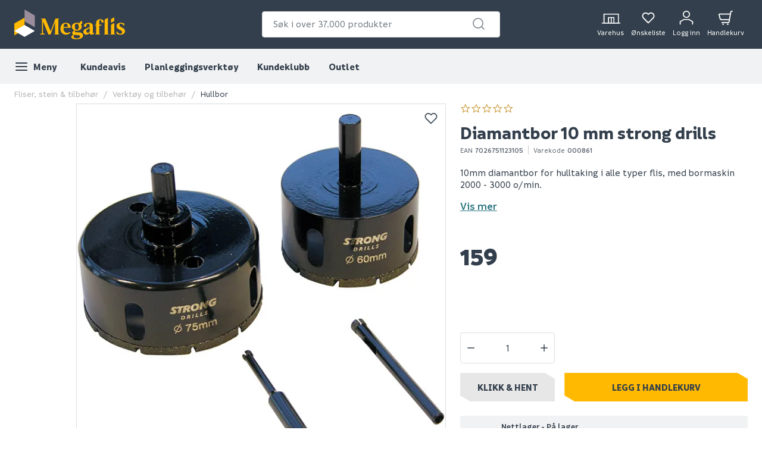

--- FILE ---
content_type: text/javascript
request_url: https://www.megaflis.no/assets/browser.bundle.fa93d6474c136c12ef80.js
body_size: 334202
content:
/*! For license information please see browser.bundle.fa93d6474c136c12ef80.js.LICENSE.txt */
!function(e){function t(t){for(var r,i,c=t[0],l=t[1],s=t[2],d=0,f=[];d<c.length;d++)i=c[d],Object.prototype.hasOwnProperty.call(a,i)&&a[i]&&f.push(a[i][0]),a[i]=0;for(r in l)Object.prototype.hasOwnProperty.call(l,r)&&(e[r]=l[r]);for(u&&u(t);f.length;)f.shift()();return o.push.apply(o,s||[]),n()}function n(){for(var e,t=0;t<o.length;t++){for(var n=o[t],r=!0,c=1;c<n.length;c++){var l=n[c];0!==a[l]&&(r=!1)}r&&(o.splice(t--,1),e=i(i.s=n[0]))}return e}var r={},a={23:0},o=[];function i(t){if(r[t])return r[t].exports;var n=r[t]={i:t,l:!1,exports:{}};return e[t].call(n.exports,n,n.exports,i),n.l=!0,n.exports}i.e=function(e){var t=[];self.scopeLoadedChunks||(self.scopeLoadedChunks=[]),-1===self.scopeLoadedChunks.indexOf(e)&&self.scopeLoadedChunks.push(e),"undefined"==typeof document&&"undefined"!=typeof installedCssChunks&&(installedCssChunks[e]=Promise.resolve());var n=a[e];if(0!==n)if(n)t.push(n[2]);else{var r=new Promise((function(t,r){n=a[e]=[t,r]}));t.push(n[2]=r);var o,c=document.createElement("script");c.charset="utf-8",c.timeout=120,i.nc&&c.setAttribute("nonce",i.nc),c.src=function(e){return i.p+"assets/"+({24:"vendors~intersection-observer-polyfill"}[e]||e)+".chunk."+{0:"47696c135e5053cfb0e0",2:"1f4ae70964c45dfa2eab",3:"516c52a1a4eb3420cc61",4:"366b9326387310f5c9fb",5:"7983cb70e774ef43af8f",6:"4a67e2345a465be308f4",7:"bacdbd6004140d3ff3ca",8:"bea4b285753bbea76bf7",9:"11ac8cfbd0e16da39a9f",10:"94fdfc10f67ee873bf4d",11:"8f7640a6a003838077d0",12:"5685bd6ef9ba67caf308",13:"ae1fb78963be818c8ae6",14:"d8c60481cacd58a9036d",15:"650aa0b9e990bfdb976c",16:"c48761abc73dc06a4a34",17:"e56cc6186e9027240d21",18:"0bb910b4d1f58fe394bd",19:"30fdcf99379d97bef3aa",20:"497701464103c0c4c9bd",21:"8acbde3b010c8d6f6e9f",22:"843c44bcf15af070f658",24:"db832048b2732cb194e2",25:"5b1e4fabaccd841c323c",26:"f90af258ff99db13f88c",27:"9e1a9ec1455668407845",28:"4365e10484c19ee94eb0",29:"59fe26f2f132970f1440",30:"3ea18e05469e805dcad3",31:"c20c1a7b60d53ba562b8",32:"446d26a785ceb2d6fe1b",33:"35efbe1931e4ee27ec63",34:"ad6b30ff5b61059e0dbf",35:"e87b11e471dc1060ae4a",36:"267e218f85895f917cda",37:"e7700b6fe102ffa1f671",38:"6269693a190e253a1f5a",39:"ead5eed28957232c7b87",40:"5fe309d9d7d31d5a1931",41:"4923940f70f993b331a2",42:"e1156b0de232ca420ce8",43:"59b89b87b174259a8ad5",44:"2711251c7955ee75612d",45:"eef774244364d16b2a37",46:"49721da6a192d503929a",47:"95bc99b24b8b47b46020",48:"2e1405b2dd183ee78d6b",49:"174e6be0f42422138410",50:"73d1a7148b64b15a4f97",51:"93bf987a5ee71341011f",52:"044abff5d0b8be61eceb",53:"4ffcf6b99bebdfa6674d",54:"2f364f356a503a9114bb",55:"08e165f15c4a28c6a4a7",56:"c1649d49bca63432f144",57:"07404d6432af6adb5f57",58:"39c0e9375c12979d54e4",59:"f52c5d75578bc88292dd",60:"15f298762e4a67d1034d",61:"f734a1c8ee72c66cbda9",62:"054d56d0ee7ef943d0e0",63:"f33289f53c260ced54c4",64:"86ea02a329c630e6878d",65:"ce64be2fe02f5dad00fd",66:"a10d0526fe2b41f63f1f",67:"1447f5f7c4b8d27956c7",68:"4f8543de17375121ff60",69:"0acb2798e50c3ae78d00",70:"fa53feffde5253a9f841",71:"26fdeb8cbe458c3b0339",72:"7ee06d3650fce5ffd6c7",73:"992044d745cf1d0ab28f",74:"3c4c070db0b85d494140",75:"2504038f844416f2e65e",76:"f05df8eee80237c7494f",77:"548590b9d5af334f58e7",78:"167ab7ebed84c863af5a",79:"94eef2f3024f95aeb3a0",80:"d42e8c43f6c4a1aa7c62",81:"194d3c8dffaaee1a3a88",82:"eb3229272ee031b16925",83:"40c817ecfc8e702bbdda",84:"3750f2108435b34a3b18",85:"19aeca5a04d756f8e27c",86:"ee2eacf80a1520c24262",87:"8e427b47dcf1e1aa11b5",88:"0fdac14afd76545d0428",89:"3282738ee41732e1bd6b",90:"6b1cd6b4a63c7ffac15c",91:"1cb3343ff7b532365b41",92:"4d0f5cc4bdb09b418bc7",93:"eeb2bfc655f507d60389",94:"a6415384224350a9344a",95:"12bade5c299cd1a035eb",96:"d0c61880224470b4e89e",97:"cf41a5aa16b277c877cf",98:"dc21f15f610da5fb440b",99:"164fe734b55134041f5a",100:"0adc1e7a9959d416079f",101:"a5d71df920dfe523e0e2",102:"34c85c996dc089d25120",103:"01756466447165c7ca9c",104:"08e5d8e545d1bd62a44d"}[e]+".js"}(e);var l=new Error;o=function(t){c.onerror=c.onload=null,clearTimeout(s);var n=a[e];if(0!==n){if(n){var r=t&&("load"===t.type?"missing":t.type),o=t&&t.target&&t.target.src;l.message="Loading chunk "+e+" failed.\n("+r+": "+o+")",l.name="ChunkLoadError",l.type=r,l.request=o,n[1](l)}a[e]=void 0}};var s=setTimeout((function(){o({type:"timeout",target:c})}),12e4);c.onerror=c.onload=o,document.head.appendChild(c)}return Promise.all(t)},i.m=e,i.c=r,i.d=function(e,t,n){i.o(e,t)||Object.defineProperty(e,t,{enumerable:!0,get:n})},i.r=function(e){"undefined"!=typeof Symbol&&Symbol.toStringTag&&Object.defineProperty(e,Symbol.toStringTag,{value:"Module"}),Object.defineProperty(e,"__esModule",{value:!0})},i.t=function(e,t){if(1&t&&(e=i(e)),8&t)return e;if(4&t&&"object"==typeof e&&e&&e.__esModule)return e;var n=Object.create(null);if(i.r(n),Object.defineProperty(n,"default",{enumerable:!0,value:e}),2&t&&"string"!=typeof e)for(var r in e)i.d(n,r,function(t){return e[t]}.bind(null,r));return n},i.n=function(e){var t=e&&e.__esModule?function(){return e.default}:function(){return e};return i.d(t,"a",t),t},i.o=function(e,t){return Object.prototype.hasOwnProperty.call(e,t)},i.p="/",i.oe=function(e){throw e};var c=window.webpackJsonp=window.webpackJsonp||[],l=c.push.bind(c);c.push=t,c=c.slice();for(var s=0;s<c.length;s++)t(c[s]);var u=l;o.push([323,1]),n()}([,function(e,t,n){"use strict";n.d(t,"n",(function(){return i})),n.d(t,"l",(function(){return c})),n.d(t,"v",(function(){return s})),n.d(t,"a",(function(){return u})),n.d(t,"E",(function(){return b})),n.d(t,"m",(function(){return h})),n.d(t,"T",(function(){return g})),n.d(t,"R",(function(){return v})),n.d(t,"U",(function(){return y})),n.d(t,"hc",(function(){return O})),n.d(t,"pc",(function(){return j})),n.d(t,"S",(function(){return E})),n.d(t,"Dc",(function(){return C})),n.d(t,"qb",(function(){return w})),n.d(t,"vb",(function(){return S})),n.d(t,"xb",(function(){return _})),n.d(t,"wb",(function(){return M})),n.d(t,"ub",(function(){return I})),n.d(t,"tb",(function(){return A})),n.d(t,"sb",(function(){return L})),n.d(t,"rb",(function(){return T})),n.d(t,"b",(function(){return x.a})),n.d(t,"bc",(function(){return x.c})),n.d(t,"Fc",(function(){return D})),n.d(t,"c",(function(){return B})),n.d(t,"i",(function(){return R.d})),n.d(t,"Ic",(function(){return R.Db})),n.d(t,"ob",(function(){return R.M})),n.d(t,"mb",(function(){return R.K})),n.d(t,"zb",(function(){return R.O})),n.d(t,"J",(function(){return R.r})),n.d(t,"g",(function(){return R.b})),n.d(t,"Hc",(function(){return R.Cb})),n.d(t,"pb",(function(){return R.N})),n.d(t,"Ab",(function(){return R.P})),n.d(t,"kc",(function(){return R.nb})),n.d(t,"Gc",(function(){return R.Bb})),n.d(t,"nb",(function(){return R.L})),n.d(t,"dc",(function(){return R.ib})),n.d(t,"M",(function(){return R.v})),n.d(t,"P",(function(){return R.y})),n.d(t,"O",(function(){return R.x})),n.d(t,"N",(function(){return R.w})),n.d(t,"Sb",(function(){return R.fb})),n.d(t,"K",(function(){return R.s})),n.d(t,"L",(function(){return R.t})),n.d(t,"rc",(function(){return R.tb})),n.d(t,"p",(function(){return R.f})),n.d(t,"w",(function(){return R.i})),n.d(t,"gc",(function(){return R.kb})),n.d(t,"ic",(function(){return R.lb})),n.d(t,"oc",(function(){return R.rb})),n.d(t,"q",(function(){return R.g})),n.d(t,"mc",(function(){return R.pb})),n.d(t,"nc",(function(){return R.qb})),n.d(t,"qc",(function(){return R.sb})),n.d(t,"Ec",(function(){return R.Ab})),n.d(t,"Gb",(function(){return R.U})),n.d(t,"Hb",(function(){return R.V})),n.d(t,"Lb",(function(){return R.Z})),n.d(t,"Kb",(function(){return R.Y})),n.d(t,"Fb",(function(){return R.T})),n.d(t,"Eb",(function(){return R.S})),n.d(t,"Jb",(function(){return R.X})),n.d(t,"Ib",(function(){return R.W})),n.d(t,"Db",(function(){return R.R})),n.d(t,"Pb",(function(){return R.cb})),n.d(t,"Nb",(function(){return R.ab})),n.d(t,"Ob",(function(){return R.bb})),n.d(t,"Qb",(function(){return R.db})),n.d(t,"Z",(function(){return R.C})),n.d(t,"cb",(function(){return R.F})),n.d(t,"eb",(function(){return R.H})),n.d(t,"db",(function(){return R.G})),n.d(t,"bb",(function(){return R.E})),n.d(t,"ab",(function(){return R.D})),n.d(t,"kb",(function(){return R.I})),n.d(t,"cc",(function(){return R.hb})),n.d(t,"Tb",(function(){return R.gb})),n.d(t,"r",(function(){return R.h})),n.d(t,"j",(function(){return R.e})),n.d(t,"Y",(function(){return R.B})),n.d(t,"ec",(function(){return R.jb})),n.d(t,"Rb",(function(){return R.eb})),n.d(t,"A",(function(){return R.k})),n.d(t,"B",(function(){return R.l})),n.d(t,"C",(function(){return R.m})),n.d(t,"G",(function(){return R.o})),n.d(t,"H",(function(){return R.p})),n.d(t,"I",(function(){return R.q})),n.d(t,"tc",(function(){return R.ub})),n.d(t,"uc",(function(){return R.vb})),n.d(t,"wc",(function(){return R.xb})),n.d(t,"vc",(function(){return R.wb})),n.d(t,"xc",(function(){return R.yb})),n.d(t,"yc",(function(){return R.zb})),n.d(t,"jc",(function(){return R.mb})),n.d(t,"f",(function(){return R.a})),n.d(t,"lc",(function(){return R.ob})),n.d(t,"lb",(function(){return R.J})),n.d(t,"Bb",(function(){return R.Q})),n.d(t,"x",(function(){return R.j})),n.d(t,"Q",(function(){return R.z})),n.d(t,"Vb",(function(){return F})),n.d(t,"Ub",(function(){return N})),n.d(t,"Xb",(function(){return z})),n.d(t,"Zb",(function(){return V})),n.d(t,"Yb",(function(){return U})),n.d(t,"Wb",(function(){return H})),n.d(t,"ac",(function(){return J})),n.d(t,"t",(function(){return d.g})),n.d(t,"s",(function(){return d.f})),n.d(t,"e",(function(){return d.b})),n.d(t,"Cb",(function(){return d.r})),n.d(t,"hb",(function(){return d.o})),n.d(t,"V",(function(){return d.l})),n.d(t,"d",(function(){return d.a})),n.d(t,"h",(function(){return d.c})),n.d(t,"D",(function(){return d.k})),n.d(t,"u",(function(){return d.h})),n.d(t,"y",(function(){return d.i})),n.d(t,"Jc",(function(){return d.u})),n.d(t,"z",(function(){return d.j})),n.d(t,"zc",(function(){return d.t})),n.d(t,"fb",(function(){return d.m})),n.d(t,"gb",(function(){return d.n})),n.d(t,"ib",(function(){return d.p})),n.d(t,"k",(function(){return d.d})),n.d(t,"o",(function(){return d.e})),n.d(t,"fc",(function(){return d.s})),n.d(t,"Bc",(function(){return l.i})),n.d(t,"Ac",(function(){return l.h})),n.d(t,"Cc",(function(){return l.j})),n.d(t,"sc",(function(){return l.g})),n.d(t,"yb",(function(){return l.e})),n.d(t,"jb",(function(){return l.d})),n.d(t,"W",(function(){return l.b})),n.d(t,"F",(function(){return l.a})),n.d(t,"X",(function(){return l.c})),n.d(t,"Mb",(function(){return l.f}));var r=n(2);const a=200,o="ease-out";function i(e){const{property:t,duration:n=a,timingFunction:i=o,delay:c,willChange:l}=e,s=Array.isArray(t)?t.join(", "):t;return Object(r.e)(Object.assign({transition:{property:s,duration:n,timingFunction:i,delay:c}},l&&{willChange:s}))}function c(e){const{name:t,duration:n=a,timingFunction:i=o,delay:c,iterationCount:l,direction:s,fillMode:u,playState:d}=e;return Object(r.e)({animation:{name:t,duration:n,timingFunction:i,delay:c,iterationCount:l,direction:s,fillMode:u,playState:d}})}var l=n(37);function s(){return{filter:`drop-shadow(0 ${l.h}px ${l.j}px rgba(0, 0, 0, .1)) drop-shadow(0 ${l.h}px ${l.g}px rgba(0, 0, 0, .05))`}}var u,d=n(78);function f(e,t,n){return{height:Object(d.d)(e)+2*n,padding:{x:t,y:n},fontSize:e}}!function(e){e[e.Default=0]="Default",e[e.Small=1]="Small",e[e.Large=2]="Large"}(u||(u={}));const m={[u.Small]:f(d.u,l.e,l.g),[u.Default]:f(d.h,l.d,l.g),[u.Large]:f(d.h,l.b,12)},p=Object(r.e)({lineHeight:d.q});function b(e=u.Default){return m[e]}function h(e=u.Default,t=!0){const n=Object(r.e)(b(e),p);return t?n:Object(r.e)(n,{height:void 0})}const g=60,v=100,y=141,O=59,j=82,E=j,C=55,w={tiny:()=>l.j,small:()=>l.g,medium:({isCompact:e})=>e?l.g:l.e,large:({isCompact:e})=>e?l.e:l.d,huge:({isCompact:e})=>e?l.d:l.b,gigantic:({isCompact:e})=>e?l.b:l.a,humongous:({isCompact:e})=>e?l.a:l.c};var k=n(3),$=n(22),x=n(90);function P(e){return Object($.d)({minWidth:Object(x.c)(Object(k.Qb)(e))})}const S=P(k.a.Micro),_=P(k.a.Tiny),M=P(k.a.Small),I=P(k.a.Medium),A=P(k.a.Large),L=P(k.a.Huge),T=P(k.a.Gigantic),D=(k.a.Micro,k.a.Tiny,k.a.Small,k.a.Medium,k.a.Large,k.a.Huge,k.a.Gigantic,Object(r.e)({position:"absolute",width:"1px",height:"1px",margin:{x:"-1px",y:"-1px"},padding:{x:0,y:0},border:{xy:{width:0}},clipPath:"inset(100%)",clip:"rect(0 0 0 0)",overflow:"hidden"}));var B;!function(e){e[e.Base=1]="Base",e[e.ProductBadge=2]="ProductBadge",e[e.ProductHover=3]="ProductHover",e[e.Select=4]="Select",e[e.SearchHeader=5]="SearchHeader",e[e.Menu=6]="Menu",e[e.Header=7]="Header",e[e.Tray=8]="Tray",e[e.Zendesk=9]="Zendesk",e[e.Overlay=10]="Overlay",e[e.Spinner=11]="Spinner"}(B||(B={}));var R=n(65);const F=k.a.Small,N=k.a.Medium,z=k.a.Large,V=k.a.Huge,U=Object(k.Qb)(z),H=Object(k.Qb)(F),J=Object(k.Qb)(V);Object(r.e)(Object.assign({},Object($.c)(M,{width:"100vw",position:"relative",left:"50%",transform:"translateX(-50%)",maxWidth:({isTablet:e})=>e?566:800,padding:{x:40},boxSizing:"content-box"}))),Object(r.e)({width:"100vw",position:"relative",left:"50%",right:"50%",marginLeft:"-50vw",marginRight:"-50vw",maxWidth:"unset"})},function(e,t,n){"use strict";n.d(t,"a",(function(){return u})),n.d(t,"b",(function(){return d})),n.d(t,"c",(function(){return p})),n.d(t,"d",(function(){return E})),n.d(t,"e",(function(){return S}));var r=n(0),a=n(210),o=Object(r.createContext)(void 0),i=Object(r.createContext)(!1),c=Object(r.createContext)(void 0),l=Object(r.createContext)(void 0),s={value:void 0};function u(e){return Object(r.createElement)(o.Provider,{value:e.glitz},Object(r.createElement)(i.Provider,{value:!!e.stream},e.children))}function d(e){return Object(r.createElement)(c.Provider,{value:e.theme},e.children)}var f=function(){return f=Object.assign||function(e){for(var t,n=1,r=arguments.length;n<r;n++)for(var a in t=arguments[n])Object.prototype.hasOwnProperty.call(t,a)&&(e[a]=t[a]);return e},f.apply(this,arguments)};function m(e,t){var n={};for(var r in e)Object.prototype.hasOwnProperty.call(e,r)&&t.indexOf(r)<0&&(n[r]=e[r]);if(null!=e&&"function"==typeof Object.getOwnPropertySymbols){var a=0;for(r=Object.getOwnPropertySymbols(e);a<r.length;a++)t.indexOf(r[a])<0&&Object.prototype.propertyIsEnumerable.call(e,r[a])&&(n[r[a]]=e[r[a]])}return n}function p(e){var t;return(t={}).__GLITZ__=3,t.value=e,t}function b(e){return 3===e.__GLITZ__}function h(e){var t;return(t={}).__GLITZ__=2,t.value=e,t}function g(e){return 2===e.__GLITZ__}function v(e){return function(){for(var t=[],n=0;n<arguments.length;n++)t[n]=arguments[n];return k(h(e),t)}}var y=["a","abbr","address","area","article","aside","audio","b","base","bdi","bdo","big","blockquote","body","br","button","canvas","caption","cite","code","col","colgroup","data","datalist","dd","del","details","dfn","dialog","div","dl","dt","em","embed","fieldset","figcaption","figure","footer","form","h1","h2","h3","h4","h5","h6","head","header","hgroup","hr","html","i","iframe","img","input","ins","kbd","keygen","label","legend","li","link","main","map","mark","menu","menuitem","meta","meter","nav","noindex","noscript","object","ol","optgroup","option","output","p","param","picture","pre","progress","q","rp","rt","ruby","s","samp","slot","script","section","select","small","source","span","strong","style","sub","summary","sup","table","template","tbody","td","textarea","tfoot","th","thead","time","title","tr","track","u","ul","var","video","wbr","webview","svg","animate","animateMotion","animateTransform","circle","clipPath","defs","desc","ellipse","feBlend","feColorMatrix","feComponentTransfer","feComposite","feConvolveMatrix","feDiffuseLighting","feDisplacementMap","feDistantLight","feDropShadow","feFlood","feFuncA","feFuncB","feFuncG","feFuncR","feGaussianBlur","feImage","feMerge","feMergeNode","feMorphology","feOffset","fePointLight","feSpecularLighting","feSpotLight","feTile","feTurbulence","filter","foreignObject","g","image","line","linearGradient","marker","mask","metadata","mpath","path","pattern","polygon","polyline","radialGradient","rect","stop","switch","symbol","text","textPath","tspan","use","view"];function O(e){var t=Object(r.useContext)(o);if(!t)throw new Error("The `<GlitzProvider>` doesn't seem to be used correctly because the core instance wasn't provided");var n,a=Object(r.useContext)(c),i=Object(r.useRef)([t,a]),l=i.current[0]===t&&i.current[1]===a,s=l&&i.current[2]===e;return i.current[0]=t,i.current[1]=a,i.current[2]=e,s||(n=j(e),i.current[3]&&(s=l&&function(e,t){if(e.length!==t.length)return!1;for(var n in e)if(e[n]!==t[n])return!1;return!0}(i.current[3],n)),i.current[3]=n),s?i.current[4]:0!==n.length&&(i.current[4]=t.injectStyle(n,a))||void 0}function j(e){return"function"==typeof e?e():Array.isArray(e)?function(e){for(var t=[],n=0,r=e;n<r.length;n++){var a=r[n];t.push.apply(t,j(a))}return t}(e):e?[e]:[]}function E(e){var t;return(t={}).__GLITZ__=4,t.value=e,t}function C(e){return 4===e.__GLITZ__}function w(e,t){return function(e){return"function"==typeof e.__GLITZ__}(e)?e.__GLITZ__(t):k(e,t)}function k(e,t){var n,a=g(e)||b(e)?Object(r.forwardRef)((function(n,a){var c,u,d,p=n.css,b=m(n,["css"]),h=Object(r.useContext)(l),g=(u=b.className,d=O([t,p,h]),u&&d?"".concat(u," ").concat(d):u||d),v=Object(r.createElement)(e.value,f(f({},b),{className:g,ref:a}));h&&b.children&&(v=Object(r.createElement)(l.Provider,s,v));var y=Object(r.useContext)(i),j=Object(r.useContext)(o);if(y&&j&&"getStyle"in j){var E=j.getStyle(!1,!0);E&&(v=Object(r.createElement)(r.Fragment,null,Object(r.createElement)("style",((c={})["data-".concat(j.identifier)]="",c.dangerouslySetInnerHTML={__html:E},c)),v))}return v})):C(e)?Object(r.forwardRef)((function(n,a){var o=n.css,i=m(n,["css"]),c=Object(r.useContext)(l),u=Object(r.useCallback)((function(e){return j([e,t,o,c])}),[c,o]),d=Object(r.createElement)(e.value,f(f({},i),{compose:u,ref:a}));return c&&i.children&&(d=Object(r.createElement)(l.Provider,s,d)),d})):Object(r.forwardRef)((function(n,a){var o=n.css,i=m(n,["css"]),c=Object(r.useContext)(l),s=j([t,o,c]),u=Object(r.createElement)(e,f(f({},i),{ref:a}));return s.length>0&&(u=Object(r.createElement)(l.Provider,{value:s},u)),u}));return Object.assign(a,((n={}).__GLITZ__=function(n){var r=k(e,[t,n]);if(a.defaultProps)for(var o in r.defaultProps={},a.defaultProps)r.defaultProps[o]=a.defaultProps[o];return r},n))}function $(e){var t,n=j(e);return Object.assign((function(e){for(var t=[],r=1;r<arguments.length;r++)t[r-1]=arguments[r];return 0===arguments.length?n:x(e)?$([n,e,t]):w(e,[n,t])}),((t={}).__GLITZ__=1,t))}function x(e){return!1===e||void 0===e||"function"==typeof e&&1===e.__GLITZ__||"object"==typeof e&&!g(e)&&!b(e)&&!C(e)&&!Object(a.isValidElementType)(e)}var P=function(e){for(var t=[],n=1;n<arguments.length;n++)t[n-1]=arguments[n];return x(e)?$([e,t]):w(e,t)},S=function(e){for(var t=0,n=y;t<n.length;t++){var r=n[t];e[r[0].toUpperCase()+r.slice(1)]=k(h(r),[]),e[r]=v(r)}return e}(P)},function(e,t,n){"use strict";n.d(t,"o",(function(){return y})),n.d(t,"Lb",(function(){return O})),n.d(t,"Q",(function(){return E})),n.d(t,"kb",(function(){return te})),n.d(t,"u",(function(){return ne})),n.d(t,"a",(function(){return oe})),n.d(t,"Rb",(function(){return le})),n.d(t,"Qb",(function(){return se})),n.d(t,"z",(function(){return ue})),n.d(t,"Eb",(function(){return me})),n.d(t,"Cb",(function(){return b.d})),n.d(t,"db",(function(){return b.c})),n.d(t,"D",(function(){return b.a})),n.d(t,"E",(function(){return b.b})),n.d(t,"Hb",(function(){return ae})),n.d(t,"v",(function(){return pe})),n.d(t,"b",(function(){return ge})),n.d(t,"i",(function(){return N})),n.d(t,"l",(function(){return V})),n.d(t,"k",(function(){return U})),n.d(t,"j",(function(){return H})),n.d(t,"Mb",(function(){return X})),n.d(t,"ab",(function(){return Y})),n.d(t,"A",(function(){return ve})),n.d(t,"T",(function(){return je.a})),n.d(t,"Z",(function(){return je.f})),n.d(t,"W",(function(){return je.c})),n.d(t,"V",(function(){return je.b})),n.d(t,"Y",(function(){return je.d})),n.d(t,"d",(function(){return Ce})),n.d(t,"Ob",(function(){return i.l})),n.d(t,"qb",(function(){return i.i})),n.d(t,"Nb",(function(){return i.k})),n.d(t,"R",(function(){return i.d})),n.d(t,"S",(function(){return i.e})),n.d(t,"pb",(function(){return i.h})),n.d(t,"G",(function(){return i.b})),n.d(t,"eb",(function(){return i.g})),n.d(t,"J",(function(){return Pe})),n.d(t,"O",(function(){return Se})),n.d(t,"jb",(function(){return a.d})),n.d(t,"nb",(function(){return a.e})),n.d(t,"fb",(function(){return a.c})),n.d(t,"ub",(function(){return a.h})),n.d(t,"vb",(function(){return a.i})),n.d(t,"e",(function(){return _e})),n.d(t,"c",(function(){return Me})),n.d(t,"p",(function(){return Ie})),n.d(t,"f",(function(){return Ae})),n.d(t,"n",(function(){return Le})),n.d(t,"g",(function(){return Re})),n.d(t,"h",(function(){return ze})),n.d(t,"Kb",(function(){return Ve.b})),n.d(t,"bb",(function(){return Ve.a})),n.d(t,"xb",(function(){return ke})),n.d(t,"L",(function(){return $e})),n.d(t,"w",(function(){return Je.a})),n.d(t,"wb",(function(){return g.g})),n.d(t,"Db",(function(){return g.h})),n.d(t,"t",(function(){return g.a})),n.d(t,"ob",(function(){return g.c})),n.d(t,"rb",(function(){return g.d})),n.d(t,"U",(function(){return g.b})),n.d(t,"cb",(function(){return $.c})),n.d(t,"sb",(function(){return $.d})),n.d(t,"tb",(function(){return $.e})),n.d(t,"m",(function(){return $.a})),n.d(t,"yb",(function(){return r.l})),n.d(t,"I",(function(){return r.g})),n.d(t,"K",(function(){return r.h})),n.d(t,"hb",(function(){return r.j})),n.d(t,"ib",(function(){return r.k})),n.d(t,"x",(function(){return k.a})),n.d(t,"lb",(function(){return k.b})),n.d(t,"P",(function(){return We.b})),n.d(t,"Bb",(function(){return qe.b})),n.d(t,"N",(function(){return qe.a})),n.d(t,"Fb",(function(){return be})),n.d(t,"Gb",(function(){return Ge})),n.d(t,"Ib",(function(){return Ke})),n.d(t,"H",(function(){return d})),n.d(t,"zb",(function(){return u})),n.d(t,"Jb",(function(){return s})),n.d(t,"mb",(function(){return o.f})),n.d(t,"B",(function(){return o.a})),n.d(t,"F",(function(){return o.c})),n.d(t,"X",(function(){return o.d})),n.d(t,"gb",(function(){return o.e})),n.d(t,"q",(function(){return o.b})),n.d(t,"s",(function(){return S})),n.d(t,"Pb",(function(){return _})),n.d(t,"M",(function(){return Xe})),n.d(t,"Ab",(function(){return Ye})),n.d(t,"y",(function(){return tt})),n.d(t,"r",(function(){return nt.a})),n.d(t,"C",(function(){return nt.b}));var r=n(57),a=n(59),o=n(18),i=n(41),c=n(19);let l={};function s(e){return e in l?d.apply(null,[l[e],...Array.prototype.slice.call(arguments,1)]):""}function u(e){l=e}function d(e){return 1===arguments.length?e:"object"==typeof arguments[1]&&arguments[1]?m(e,arguments[1]):f(e,Array.prototype.slice.call(arguments,1))}function f(e,t){if(!e)return e;return 0===t.length?e:e.replace(/{(\d+)}/g,((e,n)=>void 0!==t[n]?t[n]:e))}function m(e,t){return e?e.replace(/({[^}]+})/g,(e=>{const n=e.substr(1,e.length-2).trim();if(n in t){const e=t[n];return null==e?"":"number"==typeof e?e.toString():e}return e})):e}Object(c.connect)((e=>({languagePhrases:e.appShellData.languagePhrases})))((function(e){const{phrase:t,children:n,values:r,languagePhrases:a}=e;let o=a[t];return r&&(o=r instanceof Array?f(o,r):m(o,r)),"function"==typeof n?n(o):o}));var p=n(54),b=n(84),h=n(64),g=n(33),v=function(e,t,n,r){return new(n||(n=Promise))((function(a,o){function i(e){try{l(r.next(e))}catch(t){o(t)}}function c(e){try{l(r.throw(e))}catch(t){o(t)}}function l(e){var t;e.done?a(e.value):(t=e.value,t instanceof n?t:new n((function(e){e(t)}))).then(i,c)}l((r=r.apply(e,t||[])).next())}))};const y="UPDATE_APP_SHELL_DATA";function O(e=!0,t=!0){return n=>v(this,void 0,void 0,(function*(){const a=t?{[r.e]:"true"}:void 0,o=yield Object(r.h)(p.b,a);Object(p.e)(o),yield j(o,n),e&&b.b({name:"update-appshelldata",data:o,runImmediately:!0})}))}function j(e,t){return v(this,void 0,void 0,(function*(){u(e.languagePhrases),yield Object(g.c)(e,e.currentTheme);const n={type:y,appShellData:e};Object(h.a)(n),t(n)}))}function E(e,t=300){let n=!1;setInterval((()=>{document.hidden?n=!0:e.dispatch(O())}),1e3*t),document.addEventListener("visibilitychange",(()=>{n&&!document.hidden&&(e.dispatch(O()),n=!1)}),!1)}b.c("update-appshelldata",((e,t)=>v(void 0,void 0,void 0,(function*(){yield j(t,e.dispatch)}))));var C=n(71),w=n(40),k=n(97),$=n(53);const x=new Date,P=[];function S(e){P.push({date:new Date,log:e})}function _(){return P.map((e=>"["+function(e,t){const n=Math.round((t.valueOf()-e.valueOf())/1e3),r=Math.floor(n/60),a=Math.floor(n%60);return M(r.toString())+"m "+M(a.toString())+"s"}(x,e.date)+"] "+e.log)).join("\n")}function M(e){return 1===e.length?"0"+e:e}var I=n(0);const A="SET_THEME_NAME";function L(e,t=""){return"default"===e?"":"string"==typeof e?e:"default"===t?"":t}const T="SPINNER_SHOW",D="SPINNER_HIDE",B="SPINNER_ACTIVATION",R="SPINNER_PROGRESS";function F(e){return{type:R,progress:e}}const N="PAGE_LOAD",z="PAGE_LOAD_CACHED",V="PAGE_LOAD_SUCCESS",U="PAGE_LOAD_FAILURE",H="PAGE_LOAD_DONE",J="PAGE_LOAD_ABORTED",W="PAGE_UNHANDLED_ERROR",q="PAGE_UPDATE",G="PAGE_UPDATE_SUCCESS",K="PAGE_UPDATE_FAILURE";let Q=Promise.resolve();function X(e){return(t,n)=>{const r=e(n().currentPage);if(!r.componentName)throw new Error('The updater did not return a component. Use eg. "oldPage => ({...oldPage, propToUpdate: newValue})" for the updater.');const a={type:G,page:r,requestIds:null};Object(h.a)(a),t(a)}}function Y(e){const{options:t={},stateChangeEvent:n,shouldUseResponse:c,replaceStateOnRedirect:l=!1}=e;return(s,u)=>{s(F(0));const d=new o.b(e.url),f=d.href;let m=0;n&&n.scrollPosition&&(m=n.scrollPosition);t.hasOwnProperty("scrollPosition")&&(m=t.scrollPosition);const b=new o.b(u().currentPage.url),v=!(n&&"pop"===n.event||Object(o.c)(d,b)&&d.hash!==b.hash);S(v?"Going from "+b.href+" to "+d.href:"Going back to "+d.href+" from "+b.href);let O={};t.linkIdentifier&&(O={[r.c]:t.linkIdentifier,[r.d]:r.a}),t.includeAppShellData&&(O[r.b]="true",!1!==t.resolveDynamicData&&(t.resolveDynamicData=!0)),t.resolveDynamicData&&(O[r.e]="true");let j=null,E=!1;const x=()=>{if(j)return j;const e=d.hiddenHref;return e?(j=r.g(e,O),j.then((()=>E=!0),(()=>E=!0)),j):Promise.reject("Invalid URL")};v&&x();let P=!1,M=null;const I=F(.33),A=Promise.resolve(f?Object(w.b)(d):null).then((e=>{if(e){const t=c&&!c(e)?null:e;if(t)return Z(t,e.currentTheme||u().currentTheme)}return null})).then((e=>{const n=!!e&&"partial"===e.$cache,r=!!e&&"full"===e.$cache,a=n||r,o=!(n&&t.skipPartialCache||"function"==typeof t.merge),i=a&&o,c=[];return L===Q&&(n&&o||!r)&&(c.push({type:B,active:!0}),c.push(I),!0!==t.hideSpinner&&c.push({type:T})),c.length>0&&(c.forEach(h.a),s(Object(C.batchActions)(c))),{willRenderCache:i,cachedItem:e,isPartial:n}})),L=Q=Promise.all([A,t.deferLoadPromise]).then((([{cachedItem:e,willRenderCache:n,isPartial:g}])=>{const O=v||!e||g||t.includeAppShellData,j=[];let S=!1;const _=e=>({type:N,url:d,urlBeforeLoad:b,options:t,isCurrentPage:e}),A={type:H,serverRedirected:P};if(!E){j.push(I);const r=L===Q;j.push(_(r)),n&&j.push((n=>({type:z,url:d,urlBeforeLoad:b,cachedItem:e,scrollPosition:m,options:t,isPartial:g,isCurrentPage:n}))(r)),O||j.push(A);try{S=!0,j.forEach(h.a),s(Object(C.batchActions)(j))}catch(T){if(f)return window.rg4js&&window.rg4js("send",T),Object(w.a)(d).then((()=>(window.location.reload(),new Promise((()=>null)))))}}if(O)return x().then((e=>{s(F(.67));const n="x-actual-url",i=L===Q,c=e.headers.has(n)&&e.headers.get(n);if(c){const e=new o.b(decodeURIComponent(c));if(e.pathname!==d.pathname){for(const t in e.searchParams.keys())d.hiddenParams.has(t)&&e.searchParams.delete(t);P=!0,M=e,i&&l&&Object(a.e)(e,{},!1)}}const u=e.headers.get(r.f);if(u!==CURRENT_VERSION){const e=Object(k.a)();if(!0!==t.skipReloadOnVersionMismatch)return e.then((()=>{Object($.d)(0),window.location.reload()})),new Promise((()=>null));if(u&&r.i(u,CURRENT_VERSION))return new Promise((()=>null))}return e.json()})).then((e=>{if("Avensia.Scope.ExternalRedirect"===e.componentName)return window.location.href=e.externalTargetUrl,new Promise((()=>null));Object(i.a)(e);const n=!c||c(e),r=[],a=[e];if(function(e){return!!e.appShellData}(e)){const t=e.appShellData,n={type:y,appShellData:t};Object(p.e)(t),r.push(n),delete e.appShellData,a.push(t)}return n?Z(a,e.currentTheme||u().currentTheme).then((()=>{const n=L===Q;S||r.push(_(n));const a={type:V,page:e,scrollPosition:m,options:t,url:M||d,urlBeforeLoad:b,isCurrentPage:n},o={type:H,serverRedirected:P};return r.push(a),r.push(o),r.forEach(h.a),s(Object(C.batchActions)(r)),S=!0,e})):(r.push({type:J}),s(Object(C.batchActions)(r)))}))})).catch((e=>{if(window.rg4js&&window.rg4js("send",{error:e,customData:{currentUrl:b.href,loadUrl:f},userLog:_(),tags:["handled"]}),L!==Q)return Promise.resolve(null);const r=Object(o.c)(b,new o.b(u().currentPage.url)),a=r&&u().currentPage.isLoading&&!u().currentPage.isPartial||Object(g.b)(e);let i;i=a&&n?n.revert():()=>Y({url:d,options:t,stateChangeEvent:n})(s,u);const c={type:U,error:e,url:d,retry:i,loadFailure:{url:f,status:e.status,isShowingFullCachedPage:!r&&!u().currentPage.isLoading&&!u().currentPage.isPartial,isShowingPartialCachedPage:!r&&u().currentPage.isPartial}},l=Object(C.batchActions)([c,{type:H,serverRedirected:P}]),m=e.response?e.response.headers.get("content-type"):null;return m&&-1!==m.indexOf("application/json")?e.response.json().then((e=>{Z(e,e.currentTheme||u().currentTheme).then((e=>{c.loadFailure.response=e,s(l)}))})):s(l),a?Promise.reject(e):Promise.resolve(null)}));return L}}function Z(e,t){return t=L(t),Promise.all([Object(g.c)(e,t),t?Object(g.e)(t):Promise.resolve(null)]).then((e=>e[0]))}var ee=n(98);function te(e){return e.dispatch(Y({url:Object(o.a)(),options:{skipReloadOnVersionMismatch:!0,includeAppShellData:!0},replaceStateOnRedirect:!0})).then((()=>{Object(ee.a)()}))}var ne=(e,t)=>{if(t.type===y){const e=t.appShellData;return Object(p.e)(e),e}return e};const re="SWITCH_BREAKPOINT";function ae(e){return document.cookie="breakpoint="+e+";path=/;max-age=31536000",{type:re,newBreakpoint:e}}var oe;!function(e){e[e.Init=0]="Init",e[e.Micro=1]="Micro",e[e.Tiny=2]="Tiny",e[e.Small=3]="Small",e[e.Medium=4]="Medium",e[e.Large=5]="Large",e[e.Huge=6]="Huge",e[e.Gigantic=7]="Gigantic"}(oe||(oe={}));const ie={BREAKPOINT_MICRO:320,BREAKPOINT_TINY:412,BREAKPOINT_SMALL:768,BREAKPOINT_MEDIUM:1024,BREAKPOINT_LARGE:1366,BREAKPOINT_HUGE:1600,BREAKPOINT_GIGANTIC:1920},ce=Object.keys(ie);function le(e){return se(Math.min(e+1,ce.length))}function se(e){if(0===e)return 0;const t=ce[e-1];return t?ie[t]:ie[ce[ce.length-1]]}function ue(){if("undefined"==typeof document)throw new Error("You cannot run `currentBreakpoint()` from the server");return fe()}const de="undefined"!=typeof document?ce.map((e=>window.matchMedia(`(min-width: ${ie[e]}px)`))):[];function fe(){for(let e=de.length;e>0;e--)if(de[e-1].matches)return e;return 0}function me(e){let t=!1;const n=()=>{t||(t=!0,requestAnimationFrame((()=>{e.dispatch(ae(fe())),t=!1})))};for(const r of de)r.addListener(n)}var pe=function(e=null,t,n){return null===e&&(e=n.guessedBreakpoint),t.type===re?t.newBreakpoint:e};function be(e,t,n=!1){for(const r in e)if(!(r in t))return!1;for(const r in t)if(!(n&&"function"==typeof e[r]&&"function"==typeof t[r]||r in e&&e[r]===t[r]))return!1;return!0}class he extends I.Component{constructor(e){super(e),this.Component=Object(g.d)(e.currentPage.componentName,e.currentTheme),this.scrollPosition=e.currentPage.scrollPosition}UNSAFE_componentWillReceiveProps(e){if(this.props.currentPage.componentName!==e.currentPage.componentName||this.props.currentTheme!==e.currentTheme)this.Component=Object(g.d)(e.currentPage.componentName,e.currentTheme);else{const t=Object(g.d)(e.currentPage.componentName,e.currentTheme);let n=(e,t)=>e.url!==t.url&&new o.b(e.url).pathname!==new o.b(t.url).pathname;t.componentShouldRemount&&(n=t.componentShouldRemount),n(this.props.currentPage,e.currentPage)&&(this.Component=e=>I.createElement(t,Object.assign({},e)))}this.props.currentPage!==e.currentPage?this.scrollPosition=e.currentPage.scrollPosition:this.scrollPosition=void 0}shouldComponentUpdate(e){const t=!be(this.props,e);return t}componentDidUpdate(){void 0!==this.scrollPosition&&(document.body.scrollTop=this.scrollPosition,document.documentElement&&(document.documentElement.scrollTop=this.scrollPosition))}render(){return I.createElement(this.Component,Object.assign({},this.props.currentPage))}}var ge=Object(c.connect)((e=>({currentTheme:e.currentTheme,currentPage:e.currentPage})))(he),ve=function(e,t,n){const r=void 0===e.isLoading,a=e.componentName===p.a;r&&!a&&w.e(e),r&&(e=Object.assign({},e,{isLoading:!1,isPartial:!1,loadFailure:null,unhandledError:null,scrollPosition:void 0,url:e.url,isServerSideRendered:window.IS_SERVER_SIDE_RENDERED}));let i=null,c=!1;switch(t.type){case N:t.isCurrentPage&&(e=Object.assign(Object.assign({},e),{scrollPosition:void 0,isLoading:!0,loadFailure:null,unhandledError:e.unhandledError,isServerSideRendered:!1}));break;case z:{const n=t,{cachedItem:r}=n;r&&n.isCurrentPage&&(e=Object.assign({},r,{componentName:r.componentName,url:Object(o.f)(n.url),isPartial:n.isPartial,isLoading:!0,loadFailure:null,unhandledError:e.unhandledError,scrollPosition:ye(e,n)}));break}case q:{const n=t,r=e.pageUpdateRequestIds||[];if(!e.isLoading||n.requestId&&-1===r.indexOf(n.requestId)){let t=[];n.requestId&&(t=[...r,n.requestId]),e=Object.assign({},e,{isLoading:!0,pageUpdateRequestIds:t})}break}case K:{let n=e.pageUpdateRequestIds||[];const r=Oe(t.requestIds);if(r.length){r.forEach((e=>{if(-1===n.indexOf(e))throw new Error("Recieved PAGE_UPDATE_FAILURE action for request "+e+" which has not previously been passed to a PAGE_UPDATE action")})),n=n.filter((e=>-1===r.indexOf(e)));const t=n.length>0;e=Object.assign({},e,{isLoading:t,pageUpdateRequestIds:n})}else e.isLoading&&0===n.length&&(e=Object.assign({},e,{isLoading:!1}));break}case W:e=Object.assign({},e,{unhandledError:t.error});break;case V:{const n=t,r=n.options,a=r&&"function"==typeof r.merge&&r.merge;let l=!0;const s=n.page;let u;a?n.isCurrentPage?u=a(e,s):(l=!1,u={}):u=s;const d=n.url;u.url=Object(o.f)(d),l&&(i=u),a&&(c=!0),n.isCurrentPage&&(e=Object.assign({},u,{isPartial:!1,loadFailure:null,unhandledError:e.unhandledError,scrollPosition:ye(e,n),isLoading:e.isLoading,isServerSideRendered:!1}));break}case G:{const n=t,r=Oe(n.requestIds);let a=e.pageUpdateRequestIds||[];r.length&&(r.forEach((e=>{if(-1===a.indexOf(e))throw new Error("Recieved PAGE_UPDATE_SUCCESS action for request "+e+" which has not previously been passed to a PAGE_UPDATE action")})),a=a.filter((e=>-1===r.indexOf(e)))),i=n.page,e=Object.assign({},e,n.page,{scrollPosition:void 0,pageUpdateRequestIds:a,isLoading:a.length>0});break}case U:e=Object.assign({},e,{loadFailure:t.loadFailure,reload:t.retry,unhandledError:e.unhandledError});break;case J:case H:e.isLoading&&(e=Object.assign({},e,{isLoading:!1}))}return i&&w.e(i,c),e};function ye(e,t){if(new o.b(e.url).pathname!==t.url.pathname)return t.scrollPosition}function Oe(e){return e?Array.isArray(e)?e:[e]:[]}var je=n(23);class Ee extends I.Component{constructor(e){super(e),this.unbindDataWacher=null,this.resolveComponents=(e,t)=>{if(!Object(g.a)(e))return!1!==this.state.componentsResolved&&this.setState({componentsResolved:!1}),Object(g.c)(e,t).then((()=>{this.setState({componentsResolved:!0})}),(()=>{this.setState({resolveFailed:!0,componentsResolved:!1})}));!0!==this.state.componentsResolved&&this.setState({componentsResolved:!0})},this.resolveData=e=>Object(i.h)(e).then((e=>(this.state.resolveFailed&&this.setState({resolveFailed:!1}),this.resolveComponents(e,this.props.currentTheme))),(e=>{this.setState({resolveFailed:!0})}));const t=Object(i.i)(e.data);let n=!1;null!==t&&(n=Object(g.a)(t,e.currentTheme)),this.state={resolveFailed:!1,componentsResolved:n}}componentDidMount(){if(!1!==this.props.shouldResolve){const e=Object(i.i)(this.props.data);null===e?this.resolveData(this.props.data):this.resolveComponents(e,this.props.currentTheme)}this.unbindDataWacher=Object(i.g)(this.props.data,(()=>this.forceUpdate()))}UNSAFE_componentWillReceiveProps(e){if(this.props.data!==e.data&&(this.unbindDataWacher&&this.unbindDataWacher(),this.unbindDataWacher=Object(i.g)(e.data,(()=>this.forceUpdate()))),!1!==e.shouldResolve){const t=Object(i.i)(e.data);null===t?this.resolveData(e.data):this.resolveComponents(t,e.currentTheme)}}componentWillUnmount(){this.unbindDataWacher&&this.unbindDataWacher()}render(){const e=Object(i.i)(this.props.data);return e&&this.state.componentsResolved?this.props.children(e):this.state.resolveFailed?this.props.onError?this.props.onError((()=>this.resolveData(this.props.data))):null:this.props.fallbackData?this.props.children(this.props.fallbackData):this.props.fallback||null}}var Ce=Object(c.connect)((e=>({currentTheme:e.currentTheme})))(Ee);let we={};function ke(e,t){try{void 0===t&&(t=null),localStorage.setItem(e,JSON.stringify(t))}catch(n){we[e]=t}}function $e(e,t){try{const n=localStorage.getItem(e);return null==n||"undefined"===n?t:JSON.parse(n)}catch(n){return e in we?we[e]:t}}const xe="allowGetLocation";function Pe(){return navigator.geolocation?new Promise(((e,t)=>{navigator.geolocation.getCurrentPosition((t=>{e(t.coords),ke(xe,!0)}),(()=>{t(),ke(xe,!1)}))})):(ke(xe,!1),Promise.reject(null))}function Se(){return $e(xe,!1)}const _e=13,Me=40,Ie=38,Ae=27,Le=9;var Te=function(e,t,n,r){return new(n||(n=Promise))((function(a,o){function i(e){try{l(r.next(e))}catch(t){o(t)}}function c(e){try{l(r.throw(e))}catch(t){o(t)}}function l(e){var t;e.done?a(e.value):(t=e.value,t instanceof n?t:new n((function(e){e(t)}))).then(i,c)}l((r=r.apply(e,t||[])).next())}))},De=function(e,t){var n={};for(var r in e)Object.prototype.hasOwnProperty.call(e,r)&&t.indexOf(r)<0&&(n[r]=e[r]);if(null!=e&&"function"==typeof Object.getOwnPropertySymbols){var a=0;for(r=Object.getOwnPropertySymbols(e);a<r.length;a++)t.indexOf(r[a])<0&&Object.prototype.propertyIsEnumerable.call(e,r[a])&&(n[r[a]]=e[r[a]])}return n};function Be(e,t,n,r){return Te(this,void 0,void 0,(function*(){if(window.IS_IN_EDIT_MODE||!/^http[s]?:/.test(e.href)||!function(e){return!(e.button>1||e.metaKey||e.ctrlKey||e.shiftKey||e.altKey)}(t)||Object(a.b)(e))return Promise.resolve();t.preventDefault();const i={linkIdentifier:n&&n.linkIdentifier,skipPartialCache:n&&n.skipPartialCache,deferLoadPromise:r,includeAppShellData:n&&n.includeAppShellData},c=Object(o.c)(Object(o.a)(),new o.b(e.href),!0)||n&&n.replaceState?yield Object(a.e)(e.href,i):yield Object(a.d)(e.href,i);return e.hash&&Object(a.h)(e.hash),c}))}var Re=I.forwardRef(((e,t)=>{const{to:n,linkIdentifier:r,replaceState:i,onPageLoaded:c,onPageLoadFailed:l,skipPartialCache:s,includeAppShellData:u,renderAsRelativeUrl:d=!0}=e,f=De(e,["to","linkIdentifier","replaceState","onPageLoaded","onPageLoadFailed","skipPartialCache","includeAppShellData","renderAsRelativeUrl"]),m=function(e){return e.to?"string"==typeof e.to?Fe(e.to):"url"in e.to?Fe(e.to.url):e.to:null}(e),p=t=>{let n=null;e.onClick&&(n=e.onClick(t),"object"==typeof n&&n.then||(n=null)),t.isDefaultPrevented()||Be(t.currentTarget,t,e,n).then((e=>{c&&c(e)}),(e=>{l&&l(e)}))},b=I.useMemo((()=>{var t;return null!==(t=e.target)&&void 0!==t?t:function(e){return(e=>!!e&&("string"==typeof e?e.includes(".pdf"):"pathname"in e?e.pathname.includes(".pdf"):e.url.includes(".pdf")))(e)}(e.to)?"_blank":void 0}),[e.target,e.to]);if(m&&!Object(o.d)(m))return I.createElement("a",Object.assign({},f,{ref:t,href:Object(o.f)(m),target:b}),e.children);{f[a.f]="true";const n=m?d?Object(o.f)(m):m.href:void 0;return I.createElement("a",Object.assign({},f,{ref:t,href:n,onClick:p,target:b}),e.children)}}));function Fe(e){try{return new o.b(e)}catch(t){return Object(o.a)()}}var Ne=n(52);class ze extends I.Component{componentDidMount(){const e=Ne.findDOMNode(this);e.setAttribute(a.g,"true"),this.unbindClicks=Object($.c)("click",(t=>{const n=t,r=Object(a.a)(n.nativeEvent);r&&!n.isDefaultPrevented()&&function(e,t){let n=e;for(;n;){if(n===t)return!0;n=n.parentElement}return!1}(r,e)&&Be(r,n)}))}componentWillUnmount(){this.unbindClicks&&this.unbindClicks()}render(){return I.Children.only(this.props.children)}}var Ve=n(89);n(100);const Ue=[];let He=!1;Object(je.a)()&&(requestAnimationFrame||setTimeout)((()=>{Ue.forEach((e=>e())),He=!0}));var Je=n(131);n(146);var We=n(92),qe=n(113),Ge=function(e=null,t){switch(null===e&&(e={isVisible:!1,isCommunicatingWithServer:!1,progress:1}),t.type){case T:return Object.assign(Object.assign({},e),{isVisible:!0});case D:return Object.assign(Object.assign({},e),{isVisible:!1});case B:{const n=t;return Object.assign(Object.assign({},e),{isCommunicatingWithServer:n.active})}case R:{const n=t;return Object.assign(Object.assign({},e),{progress:n.progress})}case G:case J:case H:case U:return{isVisible:!1,isCommunicatingWithServer:!1,progress:1};default:return e}},Ke=(e,t,n)=>{switch(e=L(e,t.currentTheme),n.type){case A:return L(n.themeName,e);case z:{const t=n.cachedItem;return t&&"string"==typeof t.currentTheme?L(t.currentTheme,e):e}case V:{const t=n.page;return t&&"string"==typeof t.currentTheme?L(t.currentTheme,e):e}default:return e}};const Qe="scopePreferences";function Xe(e){let t;if(Object(je.a)()){t=Ze()[e]}else t=window.scopePreferences[e];return void 0!==t?t:null}function Ye(e,t){const n=Object(je.a)()?Ze():window.scopePreferences;if(null!=t?n[e]=t:delete n[e],Object(je.a)()){const e=JSON.stringify(n);if("{}"!==e){const t=new Date;t.setFullYear(t.getFullYear()+15),document.cookie="scopePreferences="+encodeURIComponent(e)+";path=/;expires="+t}else document.cookie="scopePreferences=;path=/;expires=Thu, 01 Jan 1970 00:00:01 GMT"}}function Ze(){const e=document.cookie.split("; ").find((e=>e.startsWith(Qe+"=")));if(e)try{return JSON.parse(decodeURIComponent(e.substr(Qe.length+1)))}catch(t){}return{}}var et=function(e,t,n,r){return new(n||(n=Promise))((function(a,o){function i(e){try{l(r.next(e))}catch(t){o(t)}}function c(e){try{l(r.throw(e))}catch(t){o(t)}}function l(e){var t;e.done?a(e.value):(t=e.value,t instanceof n?t:new n((function(e){e(t)}))).then(i,c)}l((r=r.apply(e,t||[])).next())}))};function tt(){return et(this,void 0,void 0,(function*(){yield Promise.all([Object(i.f)(),Object(w.d)()])}))}var nt=n(192)},function(e,t,n){"use strict";n.d(t,"w",(function(){return a})),n.d(t,"a",(function(){return Oe})),n.d(t,"b",(function(){return B})),n.d(t,"c",(function(){return Ee})),n.d(t,"d",(function(){return ye})),n.d(t,"e",(function(){return q})),n.d(t,"f",(function(){return fe})),n.d(t,"g",(function(){return Le})),n.d(t,"h",(function(){return C})),n.d(t,"i",(function(){return Ne})),n.d(t,"j",(function(){return Re})),n.d(t,"k",(function(){return $})),n.d(t,"l",(function(){return x})),n.d(t,"m",(function(){return S})),n.d(t,"n",(function(){return _})),n.d(t,"o",(function(){return V})),n.d(t,"p",(function(){return ve})),n.d(t,"q",(function(){return ge})),n.d(t,"r",(function(){return he})),n.d(t,"s",(function(){return w})),n.d(t,"t",(function(){return ze})),n.d(t,"u",(function(){return k})),n.d(t,"v",(function(){return E})),n.d(t,"x",(function(){return Ce})),n.d(t,"y",(function(){return P})),n.d(t,"z",(function(){return Ue})),n.d(t,"A",(function(){return Ve})),n.d(t,"B",(function(){return He})),n.d(t,"C",(function(){return Je})),n.d(t,"D",(function(){return qe}));let r=y();const a=e=>b(e,r);let o=y();a.write=e=>b(e,o);let i=y();a.onStart=e=>b(e,i);let c=y();a.onFrame=e=>b(e,c);let l=y();a.onFinish=e=>b(e,l);let s=[];a.setTimeout=(e,t)=>{let n=a.now()+t,r=()=>{let e=s.findIndex((e=>e.cancel==r));~e&&s.splice(e,1),m-=~e?1:0},o={time:n,handler:e,cancel:r};return s.splice(u(n),0,o),m+=1,h(),o};let u=e=>~(~s.findIndex((t=>t.time>e))||~s.length);a.cancel=e=>{i.delete(e),c.delete(e),r.delete(e),o.delete(e),l.delete(e)},a.sync=e=>{p=!0,a.batchedUpdates(e),p=!1},a.throttle=e=>{let t;function n(){try{e(...t)}finally{t=null}}function r(...e){t=e,a.onStart(n)}return r.handler=e,r.cancel=()=>{i.delete(n),t=null},r};let d="undefined"!=typeof window?window.requestAnimationFrame:()=>{};a.use=e=>d=e,a.now="undefined"!=typeof performance?()=>performance.now():Date.now,a.batchedUpdates=e=>e(),a.catch=console.error,a.frameLoop="always",a.advance=()=>{"demand"!==a.frameLoop||v()};let f=-1,m=0,p=!1;function b(e,t){p?(t.delete(e),e(0)):(t.add(e),h())}function h(){f<0&&(f=0,"demand"!==a.frameLoop&&d(g))}function g(){~f&&(d(g),a.batchedUpdates(v))}function v(){let e=f;f=a.now();let t=u(f);t&&(O(s.splice(0,t),(e=>e.handler())),m-=t),i.flush(),r.flush(e?Math.min(64,f-e):16.667),c.flush(),o.flush(),l.flush(),m||(f=-1)}function y(){let e=new Set,t=e;return{add(n){m+=t!=e||e.has(n)?0:1,e.add(n)},delete:n=>(m-=t==e&&e.has(n)?1:0,e.delete(n)),flush(n){t.size&&(e=new Set,m-=t.size,O(t,(t=>t(n)&&e.add(t))),m+=e.size,t=e)}}}function O(e,t){e.forEach((e=>{try{t(e)}catch(n){a.catch(n)}}))}var j=n(0);function E(){}const C=(e,t,n)=>Object.defineProperty(e,t,{value:n,writable:!0,configurable:!0}),w={arr:Array.isArray,obj:e=>!!e&&"Object"===e.constructor.name,fun:e=>"function"==typeof e,str:e=>"string"==typeof e,num:e=>"number"==typeof e,und:e=>void 0===e};function k(e,t){if(w.arr(e)){if(!w.arr(t)||e.length!==t.length)return!1;for(let n=0;n<e.length;n++)if(e[n]!==t[n])return!1;return!0}return e===t}const $=(e,t)=>e.forEach(t);function x(e,t,n){if(w.arr(e))for(let r=0;r<e.length;r++)t.call(n,e[r],`${r}`);else for(const r in e)e.hasOwnProperty(r)&&t.call(n,e[r],r)}const P=e=>w.und(e)?[]:w.arr(e)?e:[e];function S(e,t){if(e.size){const n=Array.from(e);e.clear(),$(n,t)}}const _=(e,...t)=>S(e,(e=>e(...t))),M=()=>"undefined"==typeof window||!window.navigator||/ServerSideRendering|^Deno\//.test(window.navigator.userAgent);let I,A,L=null,T=!1,D=E;var B=Object.freeze({__proto__:null,get createStringInterpolator(){return I},get to(){return A},get colors(){return L},get skipAnimation(){return T},get willAdvance(){return D},assign:e=>{e.to&&(A=e.to),e.now&&(a.now=e.now),void 0!==e.colors&&(L=e.colors),null!=e.skipAnimation&&(T=e.skipAnimation),e.createStringInterpolator&&(I=e.createStringInterpolator),e.requestAnimationFrame&&a.use(e.requestAnimationFrame),e.batchedUpdates&&(a.batchedUpdates=e.batchedUpdates),e.willAdvance&&(D=e.willAdvance),e.frameLoop&&(a.frameLoop=e.frameLoop)}});const R=new Set;let F=[],N=[],z=0;const V={get idle(){return!R.size&&!F.length},start(e){z>e.priority?(R.add(e),a.onStart(U)):(H(e),a(W))},advance:W,sort(e){if(z)a.onFrame((()=>V.sort(e)));else{const t=F.indexOf(e);~t&&(F.splice(t,1),J(e))}},clear(){F=[],R.clear()}};function U(){R.forEach(H),R.clear(),a(W)}function H(e){F.includes(e)||J(e)}function J(e){F.splice(function(e,t){const n=e.findIndex(t);return n<0?e.length:n}(F,(t=>t.priority>e.priority)),0,e)}function W(e){const t=N;for(let n=0;n<F.length;n++){const r=F[n];z=r.priority,r.idle||(D(r),r.advance(e),r.idle||t.push(r))}return z=0,N=F,N.length=0,F=t,F.length>0}const q={transparent:0,aliceblue:4042850303,antiquewhite:4209760255,aqua:16777215,aquamarine:2147472639,azure:4043309055,beige:4126530815,bisque:4293182719,black:255,blanchedalmond:4293643775,blue:65535,blueviolet:2318131967,brown:2771004159,burlywood:3736635391,burntsienna:3934150143,cadetblue:1604231423,chartreuse:2147418367,chocolate:3530104575,coral:4286533887,cornflowerblue:1687547391,cornsilk:4294499583,crimson:3692313855,cyan:16777215,darkblue:35839,darkcyan:9145343,darkgoldenrod:3095792639,darkgray:2846468607,darkgreen:6553855,darkgrey:2846468607,darkkhaki:3182914559,darkmagenta:2332068863,darkolivegreen:1433087999,darkorange:4287365375,darkorchid:2570243327,darkred:2332033279,darksalmon:3918953215,darkseagreen:2411499519,darkslateblue:1211993087,darkslategray:793726975,darkslategrey:793726975,darkturquoise:13554175,darkviolet:2483082239,deeppink:4279538687,deepskyblue:12582911,dimgray:1768516095,dimgrey:1768516095,dodgerblue:512819199,firebrick:2988581631,floralwhite:4294635775,forestgreen:579543807,fuchsia:4278255615,gainsboro:3705462015,ghostwhite:4177068031,gold:4292280575,goldenrod:3668254975,gray:2155905279,green:8388863,greenyellow:2919182335,grey:2155905279,honeydew:4043305215,hotpink:4285117695,indianred:3445382399,indigo:1258324735,ivory:4294963455,khaki:4041641215,lavender:3873897215,lavenderblush:4293981695,lawngreen:2096890111,lemonchiffon:4294626815,lightblue:2916673279,lightcoral:4034953471,lightcyan:3774873599,lightgoldenrodyellow:4210742015,lightgray:3553874943,lightgreen:2431553791,lightgrey:3553874943,lightpink:4290167295,lightsalmon:4288707327,lightseagreen:548580095,lightskyblue:2278488831,lightslategray:2005441023,lightslategrey:2005441023,lightsteelblue:2965692159,lightyellow:4294959359,lime:16711935,limegreen:852308735,linen:4210091775,magenta:4278255615,maroon:2147483903,mediumaquamarine:1724754687,mediumblue:52735,mediumorchid:3126187007,mediumpurple:2473647103,mediumseagreen:1018393087,mediumslateblue:2070474495,mediumspringgreen:16423679,mediumturquoise:1221709055,mediumvioletred:3340076543,midnightblue:421097727,mintcream:4127193855,mistyrose:4293190143,moccasin:4293178879,navajowhite:4292783615,navy:33023,oldlace:4260751103,olive:2155872511,olivedrab:1804477439,orange:4289003775,orangered:4282712319,orchid:3664828159,palegoldenrod:4008225535,palegreen:2566625535,paleturquoise:2951671551,palevioletred:3681588223,papayawhip:4293907967,peachpuff:4292524543,peru:3448061951,pink:4290825215,plum:3718307327,powderblue:2967529215,purple:2147516671,rebeccapurple:1714657791,red:4278190335,rosybrown:3163525119,royalblue:1097458175,saddlebrown:2336560127,salmon:4202722047,sandybrown:4104413439,seagreen:780883967,seashell:4294307583,sienna:2689740287,silver:3233857791,skyblue:2278484991,slateblue:1784335871,slategray:1887473919,slategrey:1887473919,snow:4294638335,springgreen:16744447,steelblue:1182971135,tan:3535047935,teal:8421631,thistle:3636451583,tomato:4284696575,turquoise:1088475391,violet:4001558271,wheat:4125012991,white:4294967295,whitesmoke:4126537215,yellow:4294902015,yellowgreen:2597139199},G="[-+]?\\d*\\.?\\d+",K=G+"%";function Q(...e){return"\\(\\s*("+e.join(")\\s*,\\s*(")+")\\s*\\)"}const X=new RegExp("rgb"+Q(G,G,G)),Y=new RegExp("rgba"+Q(G,G,G,G)),Z=new RegExp("hsl"+Q(G,K,K)),ee=new RegExp("hsla"+Q(G,K,K,G)),te=/^#([0-9a-fA-F]{1})([0-9a-fA-F]{1})([0-9a-fA-F]{1})$/,ne=/^#([0-9a-fA-F]{1})([0-9a-fA-F]{1})([0-9a-fA-F]{1})([0-9a-fA-F]{1})$/,re=/^#([0-9a-fA-F]{6})$/,ae=/^#([0-9a-fA-F]{8})$/;function oe(e,t,n){return n<0&&(n+=1),n>1&&(n-=1),n<1/6?e+6*(t-e)*n:n<.5?t:n<2/3?e+(t-e)*(2/3-n)*6:e}function ie(e,t,n){const r=n<.5?n*(1+t):n+t-n*t,a=2*n-r,o=oe(a,r,e+1/3),i=oe(a,r,e),c=oe(a,r,e-1/3);return Math.round(255*o)<<24|Math.round(255*i)<<16|Math.round(255*c)<<8}function ce(e){const t=parseInt(e,10);return t<0?0:t>255?255:t}function le(e){return(parseFloat(e)%360+360)%360/360}function se(e){const t=parseFloat(e);return t<0?0:t>1?255:Math.round(255*t)}function ue(e){const t=parseFloat(e);return t<0?0:t>100?1:t/100}function de(e){let t=function(e){let t;return"number"==typeof e?e>>>0===e&&e>=0&&e<=4294967295?e:null:(t=re.exec(e))?parseInt(t[1]+"ff",16)>>>0:L&&void 0!==L[e]?L[e]:(t=X.exec(e))?(ce(t[1])<<24|ce(t[2])<<16|ce(t[3])<<8|255)>>>0:(t=Y.exec(e))?(ce(t[1])<<24|ce(t[2])<<16|ce(t[3])<<8|se(t[4]))>>>0:(t=te.exec(e))?parseInt(t[1]+t[1]+t[2]+t[2]+t[3]+t[3]+"ff",16)>>>0:(t=ae.exec(e))?parseInt(t[1],16)>>>0:(t=ne.exec(e))?parseInt(t[1]+t[1]+t[2]+t[2]+t[3]+t[3]+t[4]+t[4],16)>>>0:(t=Z.exec(e))?(255|ie(le(t[1]),ue(t[2]),ue(t[3])))>>>0:(t=ee.exec(e))?(ie(le(t[1]),ue(t[2]),ue(t[3]))|se(t[4]))>>>0:null}(e);return null===t?e:(t=t||0,`rgba(${(4278190080&t)>>>24}, ${(16711680&t)>>>16}, ${(65280&t)>>>8}, ${(255&t)/255})`)}const fe=(e,t,n)=>{if(w.fun(e))return e;if(w.arr(e))return fe({range:e,output:t,extrapolate:n});if(w.str(e.output[0]))return I(e);const r=e,a=r.output,o=r.range||[0,1],i=r.extrapolateLeft||r.extrapolate||"extend",c=r.extrapolateRight||r.extrapolate||"extend",l=r.easing||(e=>e);return e=>{const t=function(e,t){for(var n=1;n<t.length-1&&!(t[n]>=e);++n);return n-1}(e,o);return function(e,t,n,r,a,o,i,c,l){let s=l?l(e):e;if(s<t){if("identity"===i)return s;"clamp"===i&&(s=t)}if(s>n){if("identity"===c)return s;"clamp"===c&&(s=n)}if(r===a)return r;if(t===n)return e<=t?r:a;t===-1/0?s=-s:n===1/0?s-=t:s=(s-t)/(n-t);s=o(s),r===-1/0?s=-s:a===1/0?s+=r:s=s*(a-r)+r;return s}(e,o[t],o[t+1],a[t],a[t+1],l,i,c,r.map)}};function me(){return me=Object.assign||function(e){for(var t=1;t<arguments.length;t++){var n=arguments[t];for(var r in n)Object.prototype.hasOwnProperty.call(n,r)&&(e[r]=n[r])}return e},me.apply(this,arguments)}const pe=Symbol.for("FluidValue.get"),be=Symbol.for("FluidValue.observers"),he=e=>Boolean(e&&e[pe]),ge=e=>e&&e[pe]?e[pe]():e,ve=e=>e[be]||null;function ye(e,t){let n=e[be];n&&n.forEach((e=>{!function(e,t){e.eventObserved?e.eventObserved(t):e(t)}(e,t)}))}class Oe{constructor(e){if(this[pe]=void 0,this[be]=void 0,!e&&!(e=this.get))throw Error("Unknown getter");je(this,e)}}const je=(e,t)=>we(e,pe,t);function Ee(e,t){if(e[pe]){let n=e[be];n||we(e,be,n=new Set),n.has(t)||(n.add(t),e.observerAdded&&e.observerAdded(n.size,t))}return t}function Ce(e,t){let n=e[be];if(n&&n.has(t)){const r=n.size-1;r?n.delete(t):e[be]=null,e.observerRemoved&&e.observerRemoved(r,t)}}const we=(e,t,n)=>Object.defineProperty(e,t,{value:n,writable:!0,configurable:!0}),ke=/[+\-]?(?:0|[1-9]\d*)(?:\.\d*)?(?:[eE][+\-]?\d+)?/g,$e=/(#(?:[0-9a-f]{2}){2,4}|(#[0-9a-f]{3})|(rgb|hsl)a?\((-?\d+%?[,\s]+){2,3}\s*[\d\.]+%?\))/gi,xe=new RegExp(`(${ke.source})(%|[a-z]+)`,"i"),Pe=/rgba\(([0-9\.-]+), ([0-9\.-]+), ([0-9\.-]+), ([0-9\.-]+)\)/gi,Se=/var\((--[a-zA-Z0-9-_]+),? ?([a-zA-Z0-9 ()%#.,-]+)?\)/,_e=e=>{const[t,n]=Me(e);if(!t||M())return e;const r=window.getComputedStyle(document.documentElement).getPropertyValue(t);if(r)return r.trim();if(n&&n.startsWith("--")){const t=window.getComputedStyle(document.documentElement).getPropertyValue(n);return t||e}return n&&Se.test(n)?_e(n):n||e},Me=e=>{const t=Se.exec(e);if(!t)return[,];const[,n,r]=t;return[n,r]};let Ie;const Ae=(e,t,n,r,a)=>`rgba(${Math.round(t)}, ${Math.round(n)}, ${Math.round(r)}, ${a})`,Le=e=>{Ie||(Ie=L?new RegExp(`(${Object.keys(L).join("|")})(?!\\w)`,"g"):/^\b$/);const t=e.output.map((e=>ge(e).replace(Se,_e).replace($e,de).replace(Ie,de))),n=t.map((e=>e.match(ke).map(Number))),r=n[0].map(((e,t)=>n.map((e=>{if(!(t in e))throw Error('The arity of each "output" value must be equal');return e[t]})))).map((t=>fe(me({},e,{output:t}))));return e=>{var n;const a=!xe.test(t[0])&&(null==(n=t.find((e=>xe.test(e))))?void 0:n.replace(ke,""));let o=0;return t[0].replace(ke,(()=>`${r[o++](e)}${a||""}`)).replace(Pe,Ae)}},Te="react-spring: ",De=e=>{const t=e;let n=!1;if("function"!=typeof t)throw new TypeError(`${Te}once requires a function parameter`);return(...e)=>{n||(t(...e),n=!0)}},Be=De(console.warn);function Re(){Be(`${Te}The "interpolate" function is deprecated in v9 (use "to" instead)`)}const Fe=De(console.warn);function Ne(){Fe(`${Te}Directly calling start instead of using the api object is deprecated in v9 (use ".start" instead), this will be removed in later 0.X.0 versions`)}function ze(e){return w.str(e)&&("#"==e[0]||/\d/.test(e)||!M()&&Se.test(e)||e in(L||{}))}const Ve="undefined"!=typeof window&&window.document&&window.document.createElement?j.useLayoutEffect:j.useEffect;function Ue(){const e=Object(j.useState)()[1],t=(()=>{const e=Object(j.useRef)(!1);return Ve((()=>(e.current=!0,()=>{e.current=!1})),[]),e})();return()=>{t.current&&e(Math.random())}}function He(e,t){const[n]=Object(j.useState)((()=>({inputs:t,result:e()}))),r=Object(j.useRef)(),a=r.current;let o=a;if(o){Boolean(t&&o.inputs&&function(e,t){if(e.length!==t.length)return!1;for(let n=0;n<e.length;n++)if(e[n]!==t[n])return!1;return!0}(t,o.inputs))||(o={inputs:t,result:e()})}else o=n;return Object(j.useEffect)((()=>{r.current=o,a==n&&(n.inputs=n.result=void 0)}),[o]),o.result}const Je=e=>Object(j.useEffect)(e,We),We=[];function qe(e){const t=Object(j.useRef)();return Object(j.useEffect)((()=>{t.current=e})),t.current}},function(e,t,n){"use strict";n.d(t,"j",(function(){return h})),n.d(t,"a",(function(){return g})),n.d(t,"o",(function(){return y})),n.d(t,"f",(function(){return w})),n.d(t,"k",(function(){return k})),n.d(t,"e",(function(){return $})),n.d(t,"h",(function(){return x})),n.d(t,"c",(function(){return P})),n.d(t,"l",(function(){return M})),n.d(t,"i",(function(){return I})),n.d(t,"d",(function(){return A})),n.d(t,"g",(function(){return L})),n.d(t,"n",(function(){return T})),n.d(t,"b",(function(){return B}));var r=n(8),a=n(0),o=n.n(a),i=n(2),c=n(107),l=n(1);function s(){const[e,t]=Object(a.useState)([]),n=Object(a.useCallback)((e=>{const n=Date.now(),r=e.currentTarget,{clientHeight:a,clientWidth:o}=r,i=r.getBoundingClientRect(),l=i.width/o,s=i.height/a,u=Math.max(o,a),d={time:n,radius:u,top:((e.clientY-i.top)/s-u)/a,left:((e.clientX-i.left)/l-u)/o};t((e=>[...e,d])),Object(c.a)(1e3).then((()=>{t((e=>e.filter((e=>e!==d))))}))}),[]);return[Object(a.useMemo)((()=>e.map((({time:e,top:t,left:n,radius:r})=>Object(a.createElement)(d,{key:e,style:{top:100*t+"%",left:100*n+"%",width:2*r+"px",height:2*r+"px"}})))),[e]),n]}const u=Object(i.e)({position:"relative",overflow:"hidden"}),d=i.e.span({position:"absolute",willChange:"opacity, transform",borderRadius:"50%",backgroundImage:"radial-gradient(currentColor, transparent)",pointerEvents:"none"},l.l({name:{from:{opacity:.4,transform:"scale(0)"},to:{opacity:0,transform:"scale(1)"}},duration:1e3,fillMode:"forwards"}));var f=n(26),m=n(38),p=n(36);const b=Object(i.e)({clipPath:"polygon(0% 0%, calc(100% - 17px) 0%, 100% 10px, 100% 100%, 17px 100%, 0% calc(100% - 10px))"});var h,g;!function(e){e[e.None=0]="None",e[e.Primary=1]="Primary",e[e.Secondary=2]="Secondary",e[e.Negative=3]="Negative",e[e.Positive=4]="Positive",e[e.Disabled=5]="Disabled",e[e.Facebook=6]="Facebook",e[e.Google=7]="Google",e[e.White=8]="White",e[e.Black=9]="Black",e[e.Grey=10]="Grey",e[e.Transparent=11]="Transparent",e[e.Yellow=12]="Yellow",e[e.Confirm=13]="Confirm",e[e.Inspiration=14]="Inspiration"}(h||(h={})),function(e){e[e.None=0]="None",e[e.Lowercase=1]="Lowercase",e[e.Uppercase=2]="Uppercase"}(g||(g={}));const v=Object(i.e)(Object(a.forwardRef)(((e,t)=>{var{disableRippleEffect:n=!0,disabled:a,children:c,ariaLabel:l}=e,d=Object(r.__rest)(e,["disableRippleEffect","disabled","children","ariaLabel"]);const[m,p]=s(),b=l&&{"aria-label":l},h=a&&{"aria-role":"link"},g=Object.assign(Object.assign({},d),{to:a?void 0:d.to});return o.a.createElement(f.a,Object.assign({},b,h,d,g,{ref:t,css:Object(i.e)(!n&&u),onClick:e=>{n||p(e),a?e.preventDefault():d.onClick&&d.onClick(e)}}),c,m)})),m.d,{":hover":{textDecoration:"none"}}),y=Object(i.e)({font:{family:"inherit",size:"inherit",style:"inherit",variant:"inherit",weight:"inherit"},border:{xy:{width:0}},padding:{xy:0},userSelect:"none",color:"inherit",textDecoration:"none",textAlign:"inherit",backgroundColor:["transparent","initial"],cursor:"pointer"},Object(p.b)()),O=Object(i.e)(Object(a.forwardRef)(((e,t)=>{var{type:n="button",disableRippleEffect:a,children:c,ariaLabel:l}=e,d=Object(r.__rest)(e,["type","disableRippleEffect","children","ariaLabel"]);const[f,m]=s(),p=l&&{"aria-label":l};return o.a.createElement(i.e.Button,Object.assign({},p,d,{ref:t,type:n,css:!a&&u,onClick:e=>{a||m(e),d.onClick&&d.onClick(e)}}),c,f)})),y),j={border:{xy:{color:l.j,width:l.Bc,style:"solid"}}},E={[h.None]:{},[h.Primary]:{color:l.ic,backgroundColor:l.gc,":hover":{color:l.ic,backgroundColor:l.Ib},":active":{color:l.ic}},[h.Secondary]:{color:l.qc,backgroundColor:l.mc,border:{xy:{color:l.mc,width:l.Bc,style:"solid"}},":hover":{color:l.qc,backgroundColor:l.nc}},[h.Positive]:{color:l.gc,backgroundColor:l.O,":hover":{color:l.gc,backgroundColor:l.O}},[h.Negative]:{color:l.Hc,backgroundColor:l.Gc,":hover":{color:l.Hc,backgroundColor:l.Gc}},[h.Confirm]:{color:l.Hc,backgroundColor:l.M,":hover":{color:l.Hc,backgroundColor:l.M}},[h.Disabled]:{color:l.Qb,backgroundColor:l.Ob,cursor:"default",border:{xy:{color:l.Ob,width:l.Bc,style:"solid"}}},[h.Facebook]:{color:l.C,backgroundColor:l.A,":hover":{color:l.C,backgroundColor:l.B}},[h.Google]:{color:l.I,backgroundColor:l.G,":hover":{color:l.I,backgroundColor:l.H}},[h.White]:{color:l.gc,backgroundColor:l.Hc,border:{xy:{color:l.Tb,width:l.Bc,style:"solid"}},":hover":{color:l.gc,backgroundColor:l.Gb},":active":{color:l.gc}},[h.Black]:{color:l.Hc,backgroundColor:l.gc,":hover":{color:l.Hc,backgroundColor:l.kb}},[h.Grey]:{color:l.gc,backgroundColor:l.Gb,":hover":{color:l.gc,backgroundColor:l.jc}},[h.Transparent]:Object.assign({color:l.gc},j),[h.Yellow]:{color:l.gc,backgroundColor:l.Ic,":hover":{color:l.gc,backgroundColor:l.ob}},[h.Inspiration]:{color:l.gc,backgroundColor:l.db}},C={[g.None]:{textTransform:"inherit",fontWeight:"bold"},[g.Lowercase]:{textTransform:"initial",fontWeight:"bold"},[g.Uppercase]:{textTransform:"uppercase",fontWeight:"bold"}},w=Object(i.e)(Object(a.forwardRef)(((e,t)=>function(e){return"to"in e&&!!e.to}(e)?o.a.createElement(v,Object.assign({},e,{ref:t})):o.a.createElement(O,Object.assign({},e,{ref:t}))))),k=Object(i.e)(Object(a.forwardRef)(((e,t)=>{var{as:n=h.Primary,casing:a=g.None,square:c,filled:l}=e,s=Object(r.__rest)(e,["as","casing","square","filled"]);const u=n!==h.None&&s.disabled?h.Disabled:n;return o.a.createElement(w,Object.assign({},s,{ref:t,css:Object(i.e)(E[u],C[a],!l&&b)}))})),Object(l.n)({property:["color","background-color","border-color"]}),{display:"inline-flex",alignItems:"center",justifyContent:"center"},Object(p.b)());const $=Object(i.e)(w,m.c,{display:"inline"}),x=Object(i.e)(k,Object(l.m)(l.a.Small)),P=Object(i.e)(k,Object(l.m)(l.a.Large)),S=Object(i.e)(k,Object(l.m)());t.m=S;const _=(e=l.a.Default)=>Object(i.e)(Object(l.m)(e),{minWidth:Object(l.E)(e).height,padding:{x:0}}),M=(e=l.a.Default)=>Object(i.e)(_(e),{borderRadius:"100%"}),I=Object(i.e)(k,_()),A=Object(i.e)(k,_(l.a.Large)),L=Object(i.e)(k,M()),T=(Object(i.e)(k,M(l.a.Large)),Object(i.e)({width:"100%",padding:{x:0}})),D=(e=l.a.Default)=>Object(i.e)(_(e),{padding:{x:8,top:8,bottom:7}}),B=(Object(i.e)(k,((e=l.a.Default)=>Object(i.e)(D(e),{":after":{content:'"\\00a0 »"'}}))()),Object(i.e)(k,D()))},function(e,t,n){"use strict";n.d(t,"a",(function(){return a}));var r=n(19);n(44);const a=r.useSelector},function(e,t,n){"use strict";n.d(t,"ob",(function(){return Bn})),n.d(t,"lb",(function(){return Rn})),n.d(t,"x",(function(){return Fn})),n.d(t,"y",(function(){return Nn})),n.d(t,"hb",(function(){return zn})),n.d(t,"c",(function(){return Vn})),n.d(t,"o",(function(){return Un})),n.d(t,"r",(function(){return Hn})),n.d(t,"w",(function(){return Jn})),n.d(t,"D",(function(){return Wn})),n.d(t,"P",(function(){return qn})),n.d(t,"R",(function(){return Gn})),n.d(t,"p",(function(){return Kn})),n.d(t,"B",(function(){return Qn})),n.d(t,"Bb",(function(){return Xn})),n.d(t,"e",(function(){return Yn})),n.d(t,"g",(function(){return Zn})),n.d(t,"f",(function(){return er})),n.d(t,"a",(function(){return tr})),n.d(t,"m",(function(){return nr})),n.d(t,"l",(function(){return rr})),n.d(t,"tb",(function(){return ar})),n.d(t,"rb",(function(){return or})),n.d(t,"pb",(function(){return ir})),n.d(t,"qb",(function(){return cr})),n.d(t,"K",(function(){return lr})),n.d(t,"Q",(function(){return sr})),n.d(t,"N",(function(){return ur})),n.d(t,"z",(function(){return dr})),n.d(t,"j",(function(){return fr})),n.d(t,"fb",(function(){return mr})),n.d(t,"gb",(function(){return pr})),n.d(t,"k",(function(){return br})),n.d(t,"M",(function(){return hr})),n.d(t,"G",(function(){return gr})),n.d(t,"xb",(function(){return vr})),n.d(t,"yb",(function(){return yr})),n.d(t,"ib",(function(){return Or})),n.d(t,"L",(function(){return jr})),n.d(t,"W",(function(){return Er})),n.d(t,"kb",(function(){return Cr})),n.d(t,"jb",(function(){return wr})),n.d(t,"h",(function(){return kr})),n.d(t,"i",(function(){return $r})),n.d(t,"T",(function(){return xr})),n.d(t,"F",(function(){return Pr})),n.d(t,"sb",(function(){return Sr})),n.d(t,"u",(function(){return _r})),n.d(t,"wb",(function(){return Mr})),n.d(t,"Ab",(function(){return Ir})),n.d(t,"J",(function(){return Ar})),n.d(t,"I",(function(){return Lr})),n.d(t,"ub",(function(){return Tr})),n.d(t,"zb",(function(){return Dr})),n.d(t,"n",(function(){return Br})),n.d(t,"nb",(function(){return Rr})),n.d(t,"vb",(function(){return Fr})),n.d(t,"U",(function(){return Nr})),n.d(t,"S",(function(){return zr})),n.d(t,"V",(function(){return Vr})),n.d(t,"O",(function(){return Ur})),n.d(t,"E",(function(){return Hr})),n.d(t,"Y",(function(){return Jr})),n.d(t,"X",(function(){return Wr})),n.d(t,"Z",(function(){return qr})),n.d(t,"ab",(function(){return Gr})),n.d(t,"cb",(function(){return Kr})),n.d(t,"eb",(function(){return Qr})),n.d(t,"bb",(function(){return Xr})),n.d(t,"db",(function(){return Yr})),n.d(t,"d",(function(){return Zr})),n.d(t,"b",(function(){return ea})),n.d(t,"C",(function(){return ta})),n.d(t,"t",(function(){return na})),n.d(t,"v",(function(){return ra})),n.d(t,"mb",(function(){return aa})),n.d(t,"A",(function(){return oa})),n.d(t,"H",(function(){return ia})),n.d(t,"q",(function(){return ca})),n.d(t,"Cb",(function(){return la})),n.d(t,"s",(function(){return sa}));var r=n(2),a=n(213),o=n.n(a),i=n(214),c=n.n(i),l=n(215),s=n.n(l),u=n(216),d=n.n(u),f=n(217),m=n.n(f),p=n(218),b=n.n(p),h=n(219),g=n.n(h),v=n(220),y=n.n(v),O=n(10),j=n(221),E=n.n(j),C=n(222),w=n.n(C),k=n(223),$=n.n(k),x=n(175),P=n.n(x),S=n(224),_=n.n(S),M=n(225),I=n.n(M),A=n(226),L=n.n(A),T=n(227),D=n.n(T),B=n(228),R=n.n(B),F=n(229),N=n.n(F),z=n(230),V=n.n(z),U=n(231),H=n.n(U),J=n(232),W=n.n(J),q=n(233),G=n.n(q),K=n(234),Q=n.n(K),X=n(235),Y=n.n(X),Z=n(236),ee=n.n(Z),te=n(237),ne=n.n(te),re=n(238),ae=n.n(re),oe=n(239),ie=n.n(oe),ce=n(240),le=n.n(ce),se=n(241),ue=n.n(se),de=n(242),fe=n.n(de),me=n(243),pe=n.n(me),be=n(244),he=n.n(be),ge=n(245),ve=n.n(ge),ye=n(246),Oe=n.n(ye),je=n(247),Ee=n.n(je),Ce=n(248),we=n.n(Ce),ke=n(249),$e=n.n(ke),xe=n(250),Pe=n.n(xe),Se=n(251),_e=n.n(Se),Me=n(252),Ie=n.n(Me),Ae=n(253),Le=n.n(Ae),Te=n(254),De=n.n(Te),Be=n(255),Re=n.n(Be),Fe=n(256),Ne=n.n(Fe),ze=n(257),Ve=n.n(ze),Ue=n(258),He=n.n(Ue),Je=n(65),We=n(259),qe=n.n(We),Ge=n(260),Ke=n.n(Ge),Qe=n(261),Xe=n.n(Qe),Ye=n(262),Ze=n.n(Ye),et=n(263),tt=n.n(et),nt=n(264),rt=n.n(nt),at=n(265),ot=n.n(at),it=n(266),ct=n.n(it),lt=n(267),st=n.n(lt),ut=n(268),dt=n.n(ut),ft=n(269),mt=n.n(ft),pt=n(270),bt=n.n(pt),ht=n(271),gt=n.n(ht),vt=n(272),yt=n.n(vt),Ot=n(273),jt=n.n(Ot),Et=n(274),Ct=n.n(Et),wt=n(275),kt=n.n(wt),$t=n(276),xt=n.n($t),Pt=n(277),St=n.n(Pt),_t=n(278),Mt=n.n(_t),It=n(279),At=n.n(It),Lt=n(280),Tt=n.n(Lt),Dt=n(281),Bt=n.n(Dt),Rt=n(282),Ft=n.n(Rt),Nt=n(283),zt=n.n(Nt),Vt=n(284),Ut=n.n(Vt),Ht=n(285),Jt=n.n(Ht),Wt=n(286),qt=n.n(Wt),Gt=n(287),Kt=n.n(Gt),Qt=n(288),Xt=n.n(Qt),Yt=n(289),Zt=n.n(Yt),en=n(290),tn=n.n(en),nn=n(291),rn=n.n(nn),an=n(292),on=n.n(an),cn=n(293),ln=n.n(cn),sn=n(294),un=n.n(sn),dn=n(295),fn=n.n(dn),mn=n(296),pn=n.n(mn),bn=n(297),hn=n.n(bn),gn=n(298),vn=n.n(gn),yn=n(299),On=n.n(yn),jn=n(300),En=n.n(jn),Cn=n(301),wn=n.n(Cn),kn=n(302),$n=n.n(kn),xn=n(303),Pn=n.n(xn),Sn=n(304),_n=n.n(Sn),Mn=n(305),In=n.n(Mn),An=n(0),Ln=n.n(An),Tn=n(3),Dn=n(1);var Bn=Object(O.a)((e=>Ln.a.createElement(r.e.Svg,Object.assign({viewBox:"25 25 50 50"},e,{css:Object(r.e)({verticalAlign:"initial"},Dn.l({name:{"100%":{transform:"rotate(360deg)"}},duration:(Object(Tn.V)(),2e3),timingFunction:"linear",iterationCount:"infinite"}))}),Ln.a.createElement(r.e.Circle,{cx:"50",cy:"50",r:"20",fill:"none",stroke:"currentColor",strokeWidth:"5",strokeMiterlimit:"10",strokeDasharray:Object(Tn.V)()?"1, 200":"30, 200",strokeDashoffset:"0",strokeLinecap:"round",css:!Object(Tn.V)()&&Dn.l({name:{"0%":{strokeDasharray:"1px, 200px",strokeDashoffset:"0px"},"50%":{strokeDasharray:"89px, 200px",strokeDashoffset:"-35px"},"100%":{strokeDasharray:"89px, 200px",strokeDashoffset:"-124px"}},duration:1500,timingFunction:"ease-in-out",iterationCount:"infinite"})}))));Object(O.a)((e=>Ln.a.createElement(r.e.Svg,Object.assign({},e),Ln.a.createElement(r.e.Path,{d:"M16.773 1.172l.016-.013-.006.005-.01.008zM1.22 16.72a.75.75 0 011.06 0L6 20.438V10.25a.75.75 0 111.5 0v10.19l3.72-3.72a.75.75 0 011.06 1.06l-5 5-.072.063-.038.029-.051.031a.705.705 0 01-.099.047l-.031.011a.728.728 0 01-.21.038h-.08l-.019-.002-.067-.01a.84.84 0 01-.189-.061l-.043-.023a.778.778 0 01-.082-.054l-.007-.005-.072-.064-5-5a.75.75 0 010-1.06zm6.007 6.109l.053-.049-.038.036-.015.013zm9.493-21.61l.038-.035.015-.012-.053.048zm0 0l.063-.055.008-.006.039-.03.051-.031a.705.705 0 01.099-.047l.031-.011A.728.728 0 0117.25 1h.03l.021.002.018.002.068.009a.84.84 0 01.189.061l.043.023a.778.778 0 01.082.054l.007.005.072.064 5 5a.75.75 0 01-1.06 1.06L18 3.562V13.75a.75.75 0 11-1.5 0V3.56l-3.72 3.72a.75.75 0 01-1.06-1.06l5-5z",fill:"#000000",fillRule:"nonzero"}))));Object(O.a)(c.a);const Rn=Object(O.a)(o.a),Fn=(Object(O.a)(y.a),Object(O.a)(E.a),Object(r.e)(Object(O.a)(L.a),{width:"100%",height:70}),Object(r.e)(Object(O.a)(D.a),{width:"100%",height:70}),Object(O.a)(Zt.a),Object(O.a)(Kt.a)),Nn=Object(O.a)(Xt.a),zn=Object(O.a)(tn.a),Vn=Object(O.a)(rn.a),Un=Object(O.a)(on.a),Hn=Object(O.a)(ln.a),Jn=Object(O.a)(un.a),Wn=Object(O.a)(fn.a),qn=Object(O.a)(pn.a),Gn=Object(O.a)(hn.a),Kn=Object(O.a)(vn.a),Qn=(Object(O.a)(On.a),Object(O.a)(En.a)),Xn=(Object(O.a)(wn.a),Object(O.a)($n.a)),Yn=Object(r.e)(Vn,{transform:"rotate(90deg)"}),Zn=Object(r.e)(Vn,{transform:"rotate(180deg)"}),er=Object(r.e)(Vn,{transform:"rotate(270deg)"}),tr=Object(O.a)(s.a),nr=Object(O.a)(d.a),rr=Object(O.a)(m.a),ar=Object(r.e)(Object(O.a)(b.a),{height:24,width:32}),or=Object(r.e)(Object(O.a)(De.a),{color:Je.n}),ir=Object(r.e)(Object(O.a)(Re.a),{color:Je.n}),cr=Object(r.e)(Object(O.a)(Ne.a),{color:Je.n}),lr=Object(r.e)(Object(O.a)(_e.a)),sr=Object(O.a)(Ke.a),ur=Object(O.a)(bt.a),dr=Object(O.a)($e.a),fr=Object(O.a)(_.a),mr=(Object(r.e)(Object(O.a)(I.a),{width:"100%",height:70}),Object(O.a)(Ie.a)),pr=Object(O.a)(Le.a),br=Object(r.e)(Object(O.a)(P.a),{width:"100%",height:70}),hr=Object(r.e)(Object(O.a)(ie.a)),gr=Object(r.e)(Object(O.a)(V.a),{width:"80px",height:"40px"}),vr=Object(r.e)(Object(O.a)(W.a),{width:"75px",height:"40px"}),yr=Object(r.e)(Object(O.a)(H.a),{width:"63px",height:"40px"}),Or=Object(r.e)(Object(O.a)(Q.a),{height:"auto"}),jr=Object(r.e)(Object(O.a)(G.a),{width:"67px",height:"55px"}),Er=Object(r.e)(Object(O.a)(Y.a),{width:"79px",height:"auto"}),Cr=Object(O.a)(Ve.a),wr=Object(O.a)(He.a),kr=Object(O.a)(he.a),$r=Object(O.a)(ve.a),xr=Object(O.a)(Oe.a),Pr=Object(O.a)(pe.a),Sr=Object(r.e)(Object(O.a)(P.a),{width:"37px",height:"28px"}),_r=Object(r.e)(Object(O.a)(w.a),{width:"39px",height:"40px"}),Mr=Object(O.a)($.a),Ir=Object(r.e)(Object(O.a)(g.a),{width:"39px",height:"28px"}),Ar=(Object(O.a)(ee.a),Object(O.a)(ne.a),Object(O.a)(ae.a),Object(O.a)(Ee.a)),Lr=Object(O.a)(we.a),Tr=Object(O.a)(Xe.a),Dr=Object(O.a)(Ze.a),Br=Object(O.a)(tt.a),Rr=Object(O.a)(rt.a),Fr=Object(O.a)(ot.a),Nr=Object(O.a)(ct.a),zr=Object(O.a)(st.a),Vr=Object(O.a)(dt.a),Ur=Object(O.a)(mt.a),Hr=Object(r.e)(Object(O.a)(gt.a),{width:"1em",height:"0.85em"}),Jr=Object(O.a)(yt.a),Wr=Object(O.a)(jt.a),qr=Object(O.a)(Ct.a),Gr=Object(O.a)(kt.a),Kr=Object(O.a)(xt.a),Qr=Object(O.a)(St.a),Xr=Object(O.a)(Mt.a),Yr=Object(r.e)(Object(O.a)(At.a),{width:"0.9em",height:"0.85em"}),Zr=Object(r.e)(Object(O.a)(Tt.a)),ea=Object(r.e)(Object(O.a)(Bt.a)),ta=Object(r.e)(Object(O.a)(Ft.a)),na=Object(r.e)(Object(O.a)(zt.a)),ra=(Object(r.e)(Object(O.a)(Ut.a)),Object(r.e)(Object(O.a)(Jt.a))),aa=Object(r.e)(Object(O.a)(qt.a)),oa=Object(r.e)(Object(O.a)(R.a),{width:"45px",height:"25px",cursor:"pointer",color:Je.u}),ia=Object(r.e)(Object(O.a)(N.a),{width:"45px",height:"25px",cursor:"pointer",color:Je.u}),ca=Object(O.a)(Pe.a),la={Facebook:Object(r.e)(Object(O.a)(ue.a),{strokeWidth:"1.5",":hover":{color:Je.A}}),Instagram:Object(r.e)(Object(O.a)(fe.a),{strokeWidth:"1.5",":hover":{color:Je.A}}),LinkedIn:Object(r.e)(Object(O.a)(_n.a),{strokeWidth:"1.5"}),Twitter:Object(r.e)(Object(O.a)(Pn.a),{strokeWidth:"1.5"}),Youtube:Object(r.e)(Object(O.a)(In.a),{strokeWidth:"1.5"}),Pinterest:Object(r.e)(Object(O.a)(le.a),{strokeWidth:"1.5"})},sa=Object(r.e)(Object(O.a)(qe.a),{width:32,height:24})},function(e,t,n){"use strict";n.r(t),n.d(t,"__extends",(function(){return a})),n.d(t,"__assign",(function(){return o})),n.d(t,"__rest",(function(){return i})),n.d(t,"__decorate",(function(){return c})),n.d(t,"__param",(function(){return l})),n.d(t,"__metadata",(function(){return s})),n.d(t,"__awaiter",(function(){return u})),n.d(t,"__generator",(function(){return d})),n.d(t,"__createBinding",(function(){return f})),n.d(t,"__exportStar",(function(){return m})),n.d(t,"__values",(function(){return p})),n.d(t,"__read",(function(){return b})),n.d(t,"__spread",(function(){return h})),n.d(t,"__spreadArrays",(function(){return g})),n.d(t,"__spreadArray",(function(){return v})),n.d(t,"__await",(function(){return y})),n.d(t,"__asyncGenerator",(function(){return O})),n.d(t,"__asyncDelegator",(function(){return j})),n.d(t,"__asyncValues",(function(){return E})),n.d(t,"__makeTemplateObject",(function(){return C})),n.d(t,"__importStar",(function(){return k})),n.d(t,"__importDefault",(function(){return $})),n.d(t,"__classPrivateFieldGet",(function(){return x})),n.d(t,"__classPrivateFieldSet",(function(){return P}));var r=function(e,t){return r=Object.setPrototypeOf||{__proto__:[]}instanceof Array&&function(e,t){e.__proto__=t}||function(e,t){for(var n in t)Object.prototype.hasOwnProperty.call(t,n)&&(e[n]=t[n])},r(e,t)};function a(e,t){if("function"!=typeof t&&null!==t)throw new TypeError("Class extends value "+String(t)+" is not a constructor or null");function n(){this.constructor=e}r(e,t),e.prototype=null===t?Object.create(t):(n.prototype=t.prototype,new n)}var o=function(){return o=Object.assign||function(e){for(var t,n=1,r=arguments.length;n<r;n++)for(var a in t=arguments[n])Object.prototype.hasOwnProperty.call(t,a)&&(e[a]=t[a]);return e},o.apply(this,arguments)};function i(e,t){var n={};for(var r in e)Object.prototype.hasOwnProperty.call(e,r)&&t.indexOf(r)<0&&(n[r]=e[r]);if(null!=e&&"function"==typeof Object.getOwnPropertySymbols){var a=0;for(r=Object.getOwnPropertySymbols(e);a<r.length;a++)t.indexOf(r[a])<0&&Object.prototype.propertyIsEnumerable.call(e,r[a])&&(n[r[a]]=e[r[a]])}return n}function c(e,t,n,r){var a,o=arguments.length,i=o<3?t:null===r?r=Object.getOwnPropertyDescriptor(t,n):r;if("object"==typeof Reflect&&"function"==typeof Reflect.decorate)i=Reflect.decorate(e,t,n,r);else for(var c=e.length-1;c>=0;c--)(a=e[c])&&(i=(o<3?a(i):o>3?a(t,n,i):a(t,n))||i);return o>3&&i&&Object.defineProperty(t,n,i),i}function l(e,t){return function(n,r){t(n,r,e)}}function s(e,t){if("object"==typeof Reflect&&"function"==typeof Reflect.metadata)return Reflect.metadata(e,t)}function u(e,t,n,r){return new(n||(n=Promise))((function(a,o){function i(e){try{l(r.next(e))}catch(t){o(t)}}function c(e){try{l(r.throw(e))}catch(t){o(t)}}function l(e){var t;e.done?a(e.value):(t=e.value,t instanceof n?t:new n((function(e){e(t)}))).then(i,c)}l((r=r.apply(e,t||[])).next())}))}function d(e,t){var n,r,a,o,i={label:0,sent:function(){if(1&a[0])throw a[1];return a[1]},trys:[],ops:[]};return o={next:c(0),throw:c(1),return:c(2)},"function"==typeof Symbol&&(o[Symbol.iterator]=function(){return this}),o;function c(o){return function(c){return function(o){if(n)throw new TypeError("Generator is already executing.");for(;i;)try{if(n=1,r&&(a=2&o[0]?r.return:o[0]?r.throw||((a=r.return)&&a.call(r),0):r.next)&&!(a=a.call(r,o[1])).done)return a;switch(r=0,a&&(o=[2&o[0],a.value]),o[0]){case 0:case 1:a=o;break;case 4:return i.label++,{value:o[1],done:!1};case 5:i.label++,r=o[1],o=[0];continue;case 7:o=i.ops.pop(),i.trys.pop();continue;default:if(!(a=i.trys,(a=a.length>0&&a[a.length-1])||6!==o[0]&&2!==o[0])){i=0;continue}if(3===o[0]&&(!a||o[1]>a[0]&&o[1]<a[3])){i.label=o[1];break}if(6===o[0]&&i.label<a[1]){i.label=a[1],a=o;break}if(a&&i.label<a[2]){i.label=a[2],i.ops.push(o);break}a[2]&&i.ops.pop(),i.trys.pop();continue}o=t.call(e,i)}catch(c){o=[6,c],r=0}finally{n=a=0}if(5&o[0])throw o[1];return{value:o[0]?o[1]:void 0,done:!0}}([o,c])}}}var f=Object.create?function(e,t,n,r){void 0===r&&(r=n),Object.defineProperty(e,r,{enumerable:!0,get:function(){return t[n]}})}:function(e,t,n,r){void 0===r&&(r=n),e[r]=t[n]};function m(e,t){for(var n in e)"default"===n||Object.prototype.hasOwnProperty.call(t,n)||f(t,e,n)}function p(e){var t="function"==typeof Symbol&&Symbol.iterator,n=t&&e[t],r=0;if(n)return n.call(e);if(e&&"number"==typeof e.length)return{next:function(){return e&&r>=e.length&&(e=void 0),{value:e&&e[r++],done:!e}}};throw new TypeError(t?"Object is not iterable.":"Symbol.iterator is not defined.")}function b(e,t){var n="function"==typeof Symbol&&e[Symbol.iterator];if(!n)return e;var r,a,o=n.call(e),i=[];try{for(;(void 0===t||t-- >0)&&!(r=o.next()).done;)i.push(r.value)}catch(c){a={error:c}}finally{try{r&&!r.done&&(n=o.return)&&n.call(o)}finally{if(a)throw a.error}}return i}function h(){for(var e=[],t=0;t<arguments.length;t++)e=e.concat(b(arguments[t]));return e}function g(){for(var e=0,t=0,n=arguments.length;t<n;t++)e+=arguments[t].length;var r=Array(e),a=0;for(t=0;t<n;t++)for(var o=arguments[t],i=0,c=o.length;i<c;i++,a++)r[a]=o[i];return r}function v(e,t,n){if(n||2===arguments.length)for(var r,a=0,o=t.length;a<o;a++)!r&&a in t||(r||(r=Array.prototype.slice.call(t,0,a)),r[a]=t[a]);return e.concat(r||t)}function y(e){return this instanceof y?(this.v=e,this):new y(e)}function O(e,t,n){if(!Symbol.asyncIterator)throw new TypeError("Symbol.asyncIterator is not defined.");var r,a=n.apply(e,t||[]),o=[];return r={},i("next"),i("throw"),i("return"),r[Symbol.asyncIterator]=function(){return this},r;function i(e){a[e]&&(r[e]=function(t){return new Promise((function(n,r){o.push([e,t,n,r])>1||c(e,t)}))})}function c(e,t){try{(n=a[e](t)).value instanceof y?Promise.resolve(n.value.v).then(l,s):u(o[0][2],n)}catch(r){u(o[0][3],r)}var n}function l(e){c("next",e)}function s(e){c("throw",e)}function u(e,t){e(t),o.shift(),o.length&&c(o[0][0],o[0][1])}}function j(e){var t,n;return t={},r("next"),r("throw",(function(e){throw e})),r("return"),t[Symbol.iterator]=function(){return this},t;function r(r,a){t[r]=e[r]?function(t){return(n=!n)?{value:y(e[r](t)),done:"return"===r}:a?a(t):t}:a}}function E(e){if(!Symbol.asyncIterator)throw new TypeError("Symbol.asyncIterator is not defined.");var t,n=e[Symbol.asyncIterator];return n?n.call(e):(e=p(e),t={},r("next"),r("throw"),r("return"),t[Symbol.asyncIterator]=function(){return this},t);function r(n){t[n]=e[n]&&function(t){return new Promise((function(r,a){(function(e,t,n,r){Promise.resolve(r).then((function(t){e({value:t,done:n})}),t)})(r,a,(t=e[n](t)).done,t.value)}))}}}function C(e,t){return Object.defineProperty?Object.defineProperty(e,"raw",{value:t}):e.raw=t,e}var w=Object.create?function(e,t){Object.defineProperty(e,"default",{enumerable:!0,value:t})}:function(e,t){e.default=t};function k(e){if(e&&e.__esModule)return e;var t={};if(null!=e)for(var n in e)"default"!==n&&Object.prototype.hasOwnProperty.call(e,n)&&f(t,e,n);return w(t,e),t}function $(e){return e&&e.__esModule?e:{default:e}}function x(e,t,n,r){if("a"===n&&!r)throw new TypeError("Private accessor was defined without a getter");if("function"==typeof t?e!==t||!r:!t.has(e))throw new TypeError("Cannot read private member from an object whose class did not declare it");return"m"===n?r:"a"===n?r.call(e):r?r.value:t.get(e)}function P(e,t,n,r,a){if("m"===r)throw new TypeError("Private method is not writable");if("a"===r&&!a)throw new TypeError("Private accessor was defined without a setter");if("function"==typeof t?e!==t||!a:!t.has(e))throw new TypeError("Cannot write private member to an object whose class did not declare it");return"a"===r?a.call(e,n):a?a.value=n:t.set(e,n),n}},function(e,t,n){"use strict";n.d(t,"a",(function(){return r.b})),n.d(t,"b",(function(){return a.a})),n.d(t,"c",(function(){return o.a})),n.d(t,"d",(function(){return s})),n.d(t,"e",(function(){return d})),n.d(t,"f",(function(){return m})),n.d(t,"g",(function(){return b})),n.d(t,"j",(function(){return y})),n.d(t,"i",(function(){return O})),n.d(t,"h",(function(){return j.a}));var r=n(38),a=n(62),o=n(187),i=n(2),c=n(1);const l=Object(i.e)(a.b,{font:{size:c.D}});var s=Object(i.e)(i.e.H3,l);const u=Object(i.e)(a.b,{font:{size:c.u}});var d=Object(i.e)(i.e.H4,u);const f=Object(i.e)(a.b,{font:{size:c.y}});var m=Object(i.e)(i.e.H5,f);const p=Object(i.e)(a.b,{font:{size:c.Jc}});var b=Object(i.e)(i.e.H6,p),h=n(8),g=n(0),v=n.n(g),y=Object(i.e)((e=>{var{bare:t,row:n,column:r}=e,a=Object(h.__rest)(e,["bare","row","column"]);return v.a.createElement(i.e.Ul,Object.assign({},a,{css:Object.assign(Object.assign(Object.assign({},(t||n||r)&&{margin:{xy:0},padding:{xy:0},listStyle:"none"}),(n||r)&&{display:"flex"}),r&&{flexDirection:"column"})}))})),O=i.e.p({margin:{y:c.Mb}}),j=n(180)},function(e,t,n){"use strict";n.d(t,"b",(function(){return c})),n.d(t,"a",(function(){return l}));var r=n(0),a=n.n(r),o=n(2),i=n(1);const c=Object(o.e)({display:"inline-flex",width:"1em",height:"1em",fontSize:i.bc(i.s,i.b.Em)});function l(e){return Object(o.e)(Object(o.c)((t=>a.a.createElement(e,Object.assign({width:"1em",height:"1em",alt:t.alt?t.alt:""},t)))),c)}},function(e,t,n){"use strict";n.d(t,"n",(function(){return a})),n.d(t,"m",(function(){return o})),n.d(t,"a",(function(){return i})),n.d(t,"h",(function(){return c})),n.d(t,"k",(function(){return l})),n.d(t,"j",(function(){return s})),n.d(t,"i",(function(){return u})),n.d(t,"o",(function(){return d})),n.d(t,"p",(function(){return f})),n.d(t,"g",(function(){return m})),n.d(t,"b",(function(){return p})),n.d(t,"q",(function(){return b})),n.d(t,"e",(function(){return h})),n.d(t,"d",(function(){return g})),n.d(t,"c",(function(){return v})),n.d(t,"f",(function(){return y})),n.d(t,"l",(function(){return O}));let r=null;function a(e){r=e}function o(){return r.searchPage.url}function i(){return r.checkoutPage.url}function c(){return r.myDetailsPage.url}function l(){return r.myProfilePage.url}function s(){var e;return null===(e=r.myOrdersPage)||void 0===e?void 0:e.url}function u(){var e;return null===(e=r.myListsPage)||void 0===e?void 0:e.url}function d(){return r.storeListPage}function f(){var e;return null===(e=r.storeRegistrationPage)||void 0===e?void 0:e.url}function m(){return r.loginPage}function p(){return r.cookieConsentUrl}function b(){return r.videolyScriptUrl}function h(){return r.customerServicePage}function g(){return r.customerServiceFAQPage}function v(){return r.customerServiceContactPage}function y(){return r.heatPumpInstallerContentPage}function O(){return r.prisJaktScriptUrl}},function(e,t,n){"use strict";n.d(t,"e",(function(){return i})),n.d(t,"c",(function(){return c})),n.d(t,"d",(function(){return l})),n.d(t,"a",(function(){return s})),n.d(t,"b",(function(){return u}));var r=n(3),a=n(19),o=n(6);const i=()=>Object(a.useDispatch)(),c=()=>Object(o.a)((e=>e.myLists.lists)),l=()=>Object(o.a)((e=>e.myLists.myListsPanel)),s=()=>Object(o.a)((e=>e.myLists.shouldRefetchLists));function u(){return Object(o.a)((e=>e.currentBreakpoint))<=r.a.Small}},function(e,t,n){"use strict";n.d(t,"a",(function(){return r})),n.d(t,"g",(function(){return m})),n.d(t,"d",(function(){return p})),n.d(t,"b",(function(){return b})),n.d(t,"e",(function(){return v}));var r,a,o=n(8),i=n(0),c=n.n(i),l=n(2),s=n(7),u=n(5),d=n(107),f=n(1);function m(e={}){const{minimumPending:t=500,maximumFulfilled:n=(e.behavior===r.SingleSuccess?1/0:2e3),maximumRejected:c=2e3,behavior:l=r.MultipleSuccesses}=e,[s,u]=Object(i.useState)(a.Default),[f,m]=Object(i.useState)(null),[p,b]=Object(i.useState)(!0),h=Object(i.useRef)(Promise.resolve());return[Object(i.useMemo)((()=>({status:s,enabled:p,text:f})),[s,p,f]),function(e){return Object(o.__awaiter)(this,void 0,void 0,(function*(){const o=h.current=Promise.all([e,h.current]),i=()=>o===h.current;u(a.Pending),b(l===r.KeepEnabled);const s=Object(d.a)(t);try{const[[e=null]]=[yield o,yield s];if(i()){const t=l!==r.SingleSuccess;n>0&&(u(a.Fulfilled),b(t),"string"==typeof e&&m(e)),n<1/0&&(yield Object(d.a)(n),i()&&(u(a.Default),m(null),b(t)))}}catch(f){i()&&(c>0&&(u(a.Rejected),m(f||null),b(!0)),c<1/0&&(yield Object(d.a)(c),i()&&(u(a.Default),m(null),b(!0))))}return i()&&(h.current=Promise.resolve()),Promise.resolve()}))}]}function p(e=u.m){return Object(l.e)((t=>{var{state:{status:n,text:r,enabled:i},as:l,disabled:d,children:f,showIconWithText:m,ref:p}=t,b=Object(o.__rest)(t,["state","as","disabled","children","showIconWithText","ref"]);const v=n===a.Default,y=n===a.Pending,C=n===a.Fulfilled,w=n===a.Rejected;let k=l;return k!==u.j.None&&(w?k=u.j.Negative:C&&(k=u.j.Positive)),c.a.createElement(e,Object.assign({css:O},b,{ref:p,disabled:!i||d,as:k}),c.a.createElement(h,{visible:v},f),!v&&c.a.createElement(g,{visible:C||w},C&&("string"==typeof r?c.a.createElement(c.a.Fragment,null,r,m&&c.a.createElement(s.p,{css:j})):c.a.createElement(s.p,null)),w&&("string"==typeof r?c.a.createElement(c.a.Fragment,null,r,m&&c.a.createElement(s.w,{css:E})):c.a.createElement(s.w,null))),!v&&c.a.createElement(g,{visible:y},c.a.createElement(s.ob,null)))}))}n.d(t,"c",(function(){return u.j})),function(e){e[e.SingleSuccess=0]="SingleSuccess",e[e.MultipleSuccesses=1]="MultipleSuccesses",e[e.KeepEnabled=2]="KeepEnabled"}(r||(r={})),function(e){e[e.Default=0]="Default",e[e.Pending=1]="Pending",e[e.Fulfilled=2]="Fulfilled",e[e.Rejected=3]="Rejected"}(a||(a={}));const b=p(),h=Object(l.e)((e=>{var{visible:t}=e,n=Object(o.__rest)(e,["visible"]);return c.a.createElement(l.e.Span,Object.assign({},n,{css:Object(l.e)(Object(f.o)(),Object(f.n)({property:["opacity","transform"]}),{display:"flex",alignItems:"center",justifyContent:"center",opacity:t?1:.01,transform:t?"scale(1)":"scale(0.01)"})}))})),g=Object(l.e)(h,{position:"absolute",top:0,right:0,left:0,textAlign:"center",paddingTop:"inherit",paddingBottom:"inherit"});function v(e=u.m){const t=p(e);return Object(l.e)((e=>{var{minimumPending:n,maximumFulfilled:r,maximumRejected:a,behavior:i,onClick:l}=e,s=Object(o.__rest)(e,["minimumPending","maximumFulfilled","maximumRejected","behavior","onClick"]);const[u,d]=m({minimumPending:n,maximumFulfilled:r,maximumRejected:a,behavior:i});return c.a.createElement(t,Object.assign({},s,{onClick:function(e){l&&d(l(e))},state:u}))}))}const y=v();t.f=y;const O={position:"relative"},j={marginLeft:f.Cc},E={marginLeft:f.Cc}},function(e,t,n){"use strict";n.d(t,"d",(function(){return a})),n.d(t,"g",(function(){return o.b})),n.d(t,"b",(function(){return o.a})),n.d(t,"e",(function(){return i})),n.d(t,"a",(function(){return c.default})),n.d(t,"c",(function(){return l.a})),n.d(t,"f",(function(){return l.b}));var r=n(3),a=function(e,t){let n=e?e.$c:null;return"string"==typeof n&&t&&(n=Object(r.H)(n,t)),n},o=n(82),i=e=>e&&"object"==typeof e&&"$c"in e,c=n(111),l=n(133);n(161)},function(e,t,n){"use strict";n.d(t,"l",(function(){return i})),n.d(t,"g",(function(){return c})),n.d(t,"c",(function(){return l})),n.d(t,"m",(function(){return s})),n.d(t,"e",(function(){return u})),n.d(t,"n",(function(){return d})),n.d(t,"p",(function(){return f})),n.d(t,"d",(function(){return m})),n.d(t,"h",(function(){return p})),n.d(t,"o",(function(){return b})),n.d(t,"k",(function(){return h})),n.d(t,"i",(function(){return g})),n.d(t,"b",(function(){return v})),n.d(t,"j",(function(){return y})),n.d(t,"a",(function(){return O})),n.d(t,"f",(function(){return j})),n.d(t,"A",(function(){return E})),n.d(t,"w",(function(){return C})),n.d(t,"t",(function(){return w})),n.d(t,"B",(function(){return k})),n.d(t,"F",(function(){return $})),n.d(t,"u",(function(){return x})),n.d(t,"C",(function(){return P})),n.d(t,"z",(function(){return S})),n.d(t,"s",(function(){return _})),n.d(t,"D",(function(){return M})),n.d(t,"x",(function(){return I})),n.d(t,"E",(function(){return A})),n.d(t,"q",(function(){return L})),n.d(t,"y",(function(){return T})),n.d(t,"r",(function(){return D})),n.d(t,"v",(function(){return B}));var r=n(3),a=n(11),o=n(20);const i="OPEN_MY_LISTS",c="CLOSE_MY_LISTS",l="ADD_FAVORITES_ITEM",s="REMOVE_FAVORITES_ITEM",u="ADD_TO_LIST",d="REMOVE_FROM_LIST",f="SET_LISTS",m="ADD_LIST",p="DELETE_LIST",b="RENAME_LIST",h="MOVE_PRODUCT",g="EMPTY_LISTS",v="ADD_ALL_TO_LIST",y="MOVE_ALL",O="ADD_ALL_TO_FAVORITES",j="CHANGE_PRODUCT_QUANTITY";function E(e){return Object(r.s)("Open my lists"),Object.assign({type:i},e)}function C(){return Object(r.s)("Close my lists"),{type:c}}function w(e){return t=>Object(r.ib)("/favorites/save",{code:e.variationCode}).then((()=>{Object(o.A)(e.code,e.variationCode),t({type:l,product:e})}))}function k(e){return t=>Object(r.ib)("/favorites/delete",{code:e}).then((()=>{t({type:s,variationCode:e})}))}function $(e){return t=>t({type:f,lists:e})}function x(e,t){const n=Object(r.gb)(Object(a.i)(),"addItem");return a=>Object(r.ib)(n,{listId:e,code:t.variationCode}).then((()=>{Object(o.A)(t.code,t.variationCode),a({type:u,listId:e,product:t})}))}function P(e,t){const n=Object(r.gb)(Object(a.i)(),"removeItem");return a=>Object(r.ib)(n,{listId:t,code:e}).then((()=>{a({type:d,variationCode:e,listId:t})}))}function S(e,t,n){const o=Object(r.gb)(Object(a.i)(),"moveItem");return a=>Object(r.ib)(o,{sourceListId:e,destinationListId:n,code:t}).then((()=>{a({type:h,variationCode:t,sourceListId:e,destinationListId:n})}))}function _(e){const t=Object(r.gb)(Object(a.i)(),"add");return n=>Object(r.ib)(t,{name:e}).then((t=>{n({type:m,name:e,listId:t.id,listType:t.type})}))}function M(e){const t=Object(r.gb)(Object(a.i)(),"delete");return n=>Object(r.ib)(t,{listId:e}).then((()=>{n({type:p,listId:e})}))}function I(e){const t=Object(r.gb)(Object(a.i)(),"emptyList");return n=>Object(r.ib)(t,{listId:e}).then((()=>{n({type:g,listId:e})}))}function A(e,t){const n=Object(r.gb)(Object(a.i)(),"update");return a=>Object(r.ib)(n,{listId:e,name:t}).then((()=>{a({type:b,listId:e,name:t})}))}function L(e,t){const n=Object(r.gb)(Object(a.i)(),"copyList");return a=>Object(r.ib)(n,{sourceListId:e,destinationListId:t}).then((()=>{a({type:v,destinationListId:t,sourceListId:e})}))}function T(e,t){const n=Object(r.gb)(Object(a.i)(),"moveList");return a=>Object(r.ib)(n,{sourceListId:e,destinationListId:t}).then((()=>{a({type:y,destinationListId:t,sourceListId:e})}))}function D(e,t){return n=>Object(r.ib)("/favorites/saveAllToFavorites",{listId:e}).then((()=>{n({type:O,products:t})}))}function B(e,t,n){const o=Object(r.gb)(Object(a.i)(),"updateQuantity");return a=>Object(r.ib)(o,{listId:e,code:t,quantity:n}).then((()=>{a({type:j,listId:e,variationCode:t,newQuantity:n})}))}},function(e,t,n){"use strict";n.d(t,"c",(function(){return a})),n.d(t,"a",(function(){return o})),n.d(t,"b",(function(){return i}));let r=null;function a(e){r=e}function o(){return r.cart}function i(){return r.currentUser}},function(e,t,n){"use strict";n.d(t,"b",(function(){return s})),n.d(t,"d",(function(){return u})),n.d(t,"e",(function(){return d})),n.d(t,"f",(function(){return f})),n.d(t,"c",(function(){return m})),n.d(t,"h",(function(){return p})),n.d(t,"g",(function(){return b})),n.d(t,"a",(function(){return g})),n.d(t,"l",(function(){return v})),n.d(t,"i",(function(){return y})),n.d(t,"o",(function(){return j})),n.d(t,"n",(function(){return E})),n.d(t,"m",(function(){return C})),n.d(t,"j",(function(){return w})),n.d(t,"k",(function(){return k})),n.d(t,"p",(function(){return $}));var r=n(8),a=n(3),o=n(16),i=n(71),c=n(20),l=n(42);const s="CLOSE_ACCOUNT_PANEL",u="OPEN_ACCOUNT_PANEL",d="SET_ACCOUNT_MESSAGE",f="SET_ACTIVE_ACCOUNT_MODE",m="LOGOUT_USER",p="SET_VIPPS_ERROR_MESSAGE",b="SET_TEMPORARY_REGISTRATION_DATA",h="storeregistration";var g;function v(e=g.Login,t,n,r,o,c,l){Object(a.s)("Opening login/registration overlay");const s={type:u,redirectToAfterLogin:r,email:t,requestedFrom:n,callbackFn:o,vippsLoginErrorMessage:null==c?void 0:c.vippsLoginErrorMessage,vippsRegisterErrorMessage:null==c?void 0:c.vippsRegisterErrorMessage,phoneNumber:l};return t=>t(Object(i.batchActions)([j(e),s]))}function y(e){return Object(a.s)("Closing login/registration overlay"),t=>{t({type:s}),e&&O(e,!1)(t)}}function O(e,t=!1){return n=>{n({type:d,message:e}),!t&&e&&setTimeout((()=>{n(O(null))}),3e3)}}function j(e){return Object(a.s)("Changing login/registration overlay mode"),{type:f,mode:e}}function E(e){return Object(r.__awaiter)(this,void 0,void 0,(function*(){Object(a.yb)((()=>new Promise(((t,n)=>{e.dispatch(v(g.Login));const i=e.subscribe((()=>Object(r.__awaiter)(this,void 0,void 0,(function*(){if(!e.getState().userAccount.accountPanelIsOpen){(yield Object(a.pb)(Object(o.b)())).isLoggedIn?t():n(),i()}}))))}))))}))}function C(e){return Object(r.__awaiter)(this,void 0,void 0,(function*(){const t=Object(a.B)(),n=t.searchParams.get(l.c)===l.e,r=t.searchParams.has(l.d)?new a.q(t.searchParams.get(l.d)):null,i=yield Object(a.pb)(Object(o.b)());n&&!i.isLoggedIn&&e.dispatch(v(g.Login,"","",r)),function(e){const t=Object(a.B)(),n=t.searchParams.get(l.j)===l.g,r=t.searchParams.get(l.i)===l.g;if(!n&&!r)return;e(y(n?Object(a.Jb)("/Account/Registration/RegistrationSuccessful"):Object(a.Jb)("/Account/Login/Successful")))}(e.dispatch)}))}function w(e){const t=Object(a.B)(),n=t.searchParams.get(l.b),r=t.searchParams.get(l.i)===l.h,o=t.searchParams.get(l.j)===l.h,i=t.searchParams.get(l.i)===l.f,c=r?g.Login:i?g.NoAccount:g.Registration,s=t.searchParams.has(l.d)?new a.q(t.searchParams.get(l.d)):null;!t.href.toLowerCase().includes(h)&&(r||o||i)?e(v(c,"","",s,void 0,r?{vippsLoginErrorMessage:n}:{vippsRegisterErrorMessage:n})):t.href.toLowerCase().includes(h)&&e(function({vippsLoginErrorMessage:e,vippsRegisterErrorMessage:t}){return{type:p,vippsLoginErrorMessage:e,vippsRegisterErrorMessage:t}}({vippsRegisterErrorMessage:n}))}function k(e){return Object(a.hb)("/logoutpage/logoutuser").then((()=>(Object(c.k)(),Object(a.y)().then((()=>Object(a.nb)(e,{includeAppShellData:!0})))))),{type:m}}function $({email:e}){return{type:b,email:e}}!function(e){e[e.Login=0]="Login",e[e.Registration=1]="Registration",e[e.ForgotPassword=2]="ForgotPassword",e[e.NoAccount=3]="NoAccount"}(g||(g={}))},function(e,t,n){"use strict";n.d(t,"b",(function(){return r})),n.d(t,"f",(function(){return a})),n.d(t,"a",(function(){return o})),n.d(t,"c",(function(){return i})),n.d(t,"d",(function(){return l})),n.d(t,"e",(function(){return s}));class r{constructor(e,t=location.href){if(this.hiddenParams=new URLSearchParams,"string"==typeof e)this._url=new URL(e,t);else{if(!(e instanceof r))throw new Error(`Invalid URL: Expecting string or URLX but \`${e}\` was received`);this._url=new URL(e.href);for(const t of e.hiddenParams.entries())this.hiddenParams.append(t[0],t[1])}}get hash(){return this._url.hash}set hash(e){this._url.hash=e}get host(){return this._url.host}set host(e){this._url.host=e}get hostname(){return this._url.hostname}set hostname(e){this._url.hostname=e}get href(){return this._url.href}set href(e){this._url.href=e}get origin(){return this._url.origin}get password(){return this._url.password}set password(e){this._url.password=e}get pathname(){return this._url.pathname}set pathname(e){this._url.pathname=e}get port(){return this._url.port}set port(e){this._url.port=e}get protocol(){return this._url.protocol}set protocol(e){this._url.protocol=e}get search(){return this._url.search}set search(e){this._url.search=e}get username(){return this._url.username}set username(e){this._url.username=e}get searchParams(){return this._url.searchParams}toString(){return this._url.toString()}get hiddenHref(){let e=!1;const t=new URLSearchParams(this.search);for(const r of this.hiddenParams.entries())e=!0,t.append(r[0],r[1]);if(!e)return this.href;const n=new URL(this.href);return n.search=t.toString(),n.href}}function a(e,t=!0){if(!l(e)||e.username||e.password)return e.href;const n=e.searchParams.toString();return e.pathname+(n?`?${n}`:"")+(t?e.hash:"")}function o(){return new r(location.href)}function i(e,t,n=!1,r=!1){return!(e.host!==t.host||e.pathname!==t.pathname||!c(e.searchParams,t.searchParams))&&(!(r&&!c(e.hiddenParams,t.hiddenParams))&&(!n||e.hash===t.hash))}function c(e,t){const n=new Set(e.keys()),r=new Set(t.keys());if(n.size!==r.size)return!1;for(const a of n){const n=e.getAll(a),r=t.getAll(a);if(n.length!==r.length)return!1;for(const e of n)if(!r.includes(e))return!1}return!0}function l(e){return!!["http:","https:"].includes(e.protocol)&&e.host===location.host}function s(e,...t){let n=e;for(const r of t){"/"!==n[n.length-1]&&(n+="/");const e="/"===r[0]?r.substr(1):r;e&&(n+=e)}return n}},,function(e,t,n){"use strict";n.d(t,"w",(function(){return C})),n.d(t,"b",(function(){return w})),n.d(t,"v",(function(){return x})),n.d(t,"u",(function(){return S})),n.d(t,"f",(function(){return _})),n.d(t,"B",(function(){return M})),n.d(t,"a",(function(){return I})),n.d(t,"t",(function(){return A})),n.d(t,"n",(function(){return L})),n.d(t,"h",(function(){return D})),n.d(t,"i",(function(){return B})),n.d(t,"j",(function(){return R})),n.d(t,"k",(function(){return F})),n.d(t,"r",(function(){return z})),n.d(t,"s",(function(){return V})),n.d(t,"y",(function(){return U})),n.d(t,"l",(function(){return H})),n.d(t,"x",(function(){return J})),n.d(t,"C",(function(){return W})),n.d(t,"D",(function(){return q})),n.d(t,"c",(function(){return G})),n.d(t,"d",(function(){return K})),n.d(t,"e",(function(){return Q})),n.d(t,"q",(function(){return X})),n.d(t,"g",(function(){return Y})),n.d(t,"o",(function(){return Z})),n.d(t,"p",(function(){return ee})),n.d(t,"m",(function(){return te})),n.d(t,"z",(function(){return ne})),n.d(t,"A",(function(){return re}));var r=n(8),a=n(72),o=n(3);let i=0,c=[],l=[];function s(e,t){c.push(e),e.products.forEach((e=>l.push(e))),i&&(clearTimeout(i),i=0),i=setTimeout((()=>function({onAdded:e,onRemoved:t}){if(!c.length)return;i=0;const{addedCodeQuantities:n,removedCodeQuantities:r}=function(){const e={};let t="";c.forEach((n=>{n.products.forEach((r=>{r.code in e?e[r.code]=n.isAdd?e[r.code]+r.quantity:e[r.code]-r.quantity:e[r.code]=n.isAdd?r.quantity:-r.quantity,t=n.listName}))}));const n=[],r=[];for(const a in e){const t=l.find((e=>e.code===a));e[a]>0?(t.quantity=e[a],n.push(t)):e[a]<0&&(t.quantity=Math.abs(e[a]),r.push(t))}return{addedCodeQuantities:n,removedCodeQuantities:r,listName:t}}();l=[],c=[];const s=[...n,...r].filter(((e,t,n)=>n.indexOf(e)===t)).map((e=>e.code));(null==s?void 0:s.length)&&Object(o.ib)("/Tracking/GetTrackingProducts",{variantCodes:s}).then((o=>{const i=u(n,o),c=u(r,o);i.length&&(null==e||e({products:i}),w(Object(a.a)(i))),c.length&&(null==t||t({products:c}),w(Object(a.e)(c)))}))}(t)),2e3)}function u(e,t){return e.reduce(((e,n)=>{const r=function(e,t){const n=t.find((t=>t.id===e.code));if(n)return n.quantity=e.quantity,n}(n,t);return r&&e.push(r),e}),[])}var d=n(39),f=n(48),m=n(73),p=n(16),b=n(132);function h(){return Math.floor(65536*(1+Math.random())).toString(16).substring(1)}function g(){return Array.from(Array(5),h).join("-")}var v=n(50);const y="gtmOrdersTracked";let O,j,E=!1;function C(e){O=e}function w(e,t=!0){return Object(r.__awaiter)(this,void 0,void 0,(function*(){E&&(t&&(yield O),setTimeout((()=>{var t;return null===(t=null===window||void 0===window?void 0:window.dataLayer)||void 0===t?void 0:t.push(e)})))}))}const k="customReferrer",$="originalReferrer";function x(e){(null==e?void 0:e.length)>0&&Object(o.Bb)($,e)}const P="originalLocation";function S(e){(null==e?void 0:e.length)>0&&Object(o.Bb)(P,e)}function _(e){var t,n;j=e,Object(a.g)(j),"dataLayer"in window||(window.dataLayer=[]);const r=Object(o.N)($)||document.referrer;Object(o.Bb)(k,r),Object(o.Bb)($,""),null===(t=null===window||void 0===window?void 0:window.dataLayer)||void 0===t||t.push({event:"originalReferrer",originalReferrer:r});const i=Object(o.N)(P)||M(Object(o.B)());Object(o.Bb)(P,""),null===(n=null===window||void 0===window?void 0:window.dataLayer)||void 0===n||n.push({event:"originalLocation",originalLocation:i}),E=!0}function M(e){return e.searchParams.delete("ssw"),e.toString()}function I(e,t){if(0===e.length)return;const n={products:e,listName:t,isAdd:!0},r=Object(o.B)();s(n,{onAdded:e=>{var t;const n=g();E&&w(function(e,t,n){return{event:"addToCart",ecommerce:{add:{products:e}},facebookEventId:n}}(e.products,0,n)),(null===(t=j.getState().appShellData.activeFacebookEvents)||void 0===t?void 0:t.addToCart)&&N("AddToCart",{addedProducts:e.products.map((e=>({code:e.id,name:e.name,isPackage:!1,price:parseFloat(e.price),quantity:e.quantity,sourceUrl:r.toString()}))),sourceUrl:Object(o.B)().toString(),eventId:n})}})}function A(e,t){if(!E||0===e.length)return;s({products:e,listName:t,isAdd:!1},{onRemoved:e=>{w(function(e,t){return{event:"removeFromCart",ecommerce:{remove:{products:e}}}}(e.products))}})}function L(e,t,n){O=new Promise((i=>Object(r.__awaiter)(this,void 0,void 0,(function*(){yield function(e,t,n){var i,c;return Object(r.__awaiter)(this,void 0,void 0,(function*(){const r=g();(null===(i=n.appShellData.activeFacebookEvents)||void 0===i?void 0:i.pageView)&&N("PageView",{sourceUrl:e.url,eventId:r});const l=g();if((null===(c=n.appShellData.activeFacebookEvents)||void 0===c?void 0:c.initiateCheckout)&&Object(f.a)(e)&&N("InitiateCheckout",{sourceUrl:e.url,eventId:l}),!E)return;if(!e.trackingPageType)return;let s,u,h={};if(s=Object(o.N)(T),u=Object(o.N)(k),t)h={title:e.meta&&e.meta.title||"",url:e.url,pageType:e.trackingPageType,event:"virtualPageLoad",type:"dynamic",facebookEventId:r,custom_referrer:s};else{const t=yield Object(o.pb)(Object(p.a)()),n=Object(v.a)(null==t?void 0:t.items);let a;(null==n?void 0:n.length)>0&&(a=yield Object(m.c)(n)),h={title:e.meta&&e.meta.title||"",url:e.url,pageType:e.trackingPageType,event:"virtualPageLoad",type:"hard",market:j.getState().appShellData.currentCountry.alpha3,currency:j.getState().appShellData.currency,language:j.getState().appShellData.culture.toString(),cartItems:a,custom_referrer:u,facebookEventId:r}}if(w(h),Object(o.Bb)(T,Object(o.B)().toString()),e.componentName===d.a.Avensia_Common_Features_Product_ProductViewModel){const t=Object(m.a)([Object.assign({},e.trackingProduct)]);w({event:"productDetailView",ecommerce:{detail:{products:t}},facebookEventId:e.facebookEventId}),w(Object(a.f)(t))}if(Object(f.a)(e)){const e=yield Object(o.pb)(Object(p.a)()),t=Object(v.a)(null==e?void 0:e.items);if((null==t?void 0:t.length)>0){const e=yield Object(m.c)(t);w({event:"checkout",ecommerce:{checkout:{actionField:{step:1},products:e}},facebookEventId:l}),w(Object(a.c)(e))}}if(Object(b.a)(e)){if(e.hasSentPurchaseEvent)return;const t=e.orderDetails.orderNumber,n=e.orderDetails.shippingMethodName;let r=Boolean(Object(o.L)(y,[]).find((e=>e===t)));if(!r){const i=new o.q(document.location.href).searchParams.get("id");Object(m.d)(i).then((i=>{const c=Object(o.L)(y,[]);r=Boolean(c.find((e=>e===t))),r||(w(function(e,t,n){return{event:"purchase",ecommerceNotForGA:{currencyCode:e.currencyCode,purchase:{actionField:{coupon:e.coupon,id:e.transactionId,affiliation:e.affiliation,revenue:e.revenue,shipping:e.shipping,tax:e.tax},products:e.products}},campaignCodes:e.coupon,paymentMethod:t,facebookEventId:n}}(i,i.paymentMethodName,e.facebookEventId)),w(Object(a.d)(i,n)),Object(o.xb)(y,[...c,t]))}))}}}))}(e,t,n),i()}))))}const T="lastPageReferrer";const D={checkout:"checkout",recommendations:"recommendations",relatedProducts:"related-products",relatedProductsOnCheckout:"checkout-related-products",bundleProducts:"bundle-products",productPage:"product-page",productCard:"product-card",productPageCrossSell:"product-page-cross-sell",productPageBundle:"product-page-bundle",unknown:"unknown",cart:"cart",orderDetail:"order-detail",sharedCartProductListPage:"shared-cart-product-list-page",brandPromotion:"brand-promotion",wardrobeAddToCart:"wardrobe-add-to-cart",sunblockerAddToCart:"sunblocker-add-to-cart",ikgAddToCart:"ikg-add-to-cart",sunblockerRemoveFromCart:"sunblocker-remove-from-cart",ikgRemoveFromCart:"ikg-remove-from-cart",wardrobeRemoveFromCart:"wardrobe-remove-from-cart",uponorAddToCart:"uponor-add-to-cart",uponorRemoveFromCart:"uponor-remove-from-cart",recentlyViewedProducts:"recently-viewed-products",myListsAddAllToCart:"my-lists-add-all-to-cart",myListsAddToCart:"my-lists-add-to-cart"};function B(e,t){w(function(e,t){return{event:"login",requestedFrom:e,userEmail:t}}(e,t))}function R(e){w(function(e){return{event:"vippslogin",requestedFrom:e}}(e))}function F(){}function N(e,t){return Object(o.ib)(Object(o.gb)("/FacebookEvent",e),t)}function z(e){w(function(e){return{event:"register",requestedFrom:e}}(e))}function V(e){w(function(e){return{event:"vippsregister",requestedFrom:e}}(e))}function U(e){w(function(e){return{event:"checkout_option",ecommerce:{checkout:{actionField:{option:e}}}}}(e))}function H(e){w(function(e){return{event:"navigateSimilarProducts",requestedFrom:e}}(e))}function J(){w({event:"shareCartClicked"})}function W(e){w({event:"variationChange",variant:e})}function q(e){return Object(r.__awaiter)(this,void 0,void 0,(function*(){window.voyado&&e&&window.voyado("setContactId",e)}))}function G(e,t){w({event:"heroImageBlockClicked",pageType:e,url:t})}function K(e,t){w({event:"imageWithCTABlockClicked",pageType:e,url:t})}function Q(e,t){w({event:"imageWithColorBannerBlockClicked",pageType:e,url:t})}function X(e,t){w({event:"productPromotionBlockClicked",pageType:e,url:t})}function Y(e,t){w({event:"inspirationBlockClicked",pageType:e,url:t})}function Z(e,t,n){w({event:"planningToolItemBlockClicked",pageType:e,url:t,buttonType:n})}function ee(e,t,n){w({event:"planningToolPageItemBlockClicked",pageType:e,url:t,buttonType:n})}function te(e,t){w({event:"onlineMonitorButtonClicked",pageType:e,url:t})}function ne(e,t){w({event:"storeMonitorButtonClicked",pageType:e,url:t})}function re(e,t){return Object(r.__awaiter)(this,void 0,void 0,(function*(){const n=t?yield Object(m.b)([t]):yield Object(m.b)([e]),r=g();w(Object(a.b)(n,r))}))}},function(e,t,n){"use strict";n.d(t,"h",(function(){return r})),n.d(t,"j",(function(){return a})),n.d(t,"l",(function(){return o})),n.d(t,"k",(function(){return i})),n.d(t,"i",(function(){return c})),n.d(t,"g",(function(){return l})),n.d(t,"b",(function(){return s})),n.d(t,"f",(function(){return u})),n.d(t,"a",(function(){return d})),n.d(t,"c",(function(){return f})),n.d(t,"d",(function(){return m})),n.d(t,"e",(function(){return p}));var r="function",a="object",o="undefined",i="prototype",c="hasOwnProperty",l="default",s=Object,u=s[i],d=s.assign,f=s.create,m=s.defineProperty,p=u[c]},function(e,t,n){"use strict";n.d(t,"a",(function(){return q})),n.d(t,"b",(function(){return X})),n.d(t,"c",(function(){return G})),n.d(t,"d",(function(){return K})),n.d(t,"e",(function(){return Q}));var r=function(e,t){return r=Object.setPrototypeOf||{__proto__:[]}instanceof Array&&function(e,t){e.__proto__=t}||function(e,t){for(var n in t)Object.prototype.hasOwnProperty.call(t,n)&&(e[n]=t[n])},r(e,t)};function a(e,t){if("function"!=typeof t&&null!==t)throw new TypeError("Class extends value "+String(t)+" is not a constructor or null");function n(){this.constructor=e}r(e,t),e.prototype=null===t?Object.create(t):(n.prototype=t.prototype,new n)}var o=function(){return o=Object.assign||function(e){for(var t,n=1,r=arguments.length;n<r;n++)for(var a in t=arguments[n])Object.prototype.hasOwnProperty.call(t,a)&&(e[a]=t[a]);return e},o.apply(this,arguments)};function i(e,t){return e+"{"+t+"}"}function c(e,t,n){return void 0===n&&(n=""),"."+i(e+n,t)}function l(e,t){return"@supports "+("string"==typeof t?i(e,t):e)}function s(e,t){return"@keyframes "+i(e,t)}function u(e){return i("@font-face",e)}function d(e,t){return"@media "+("string"==typeof t?i(e,t):e)}function f(e,t){return("("===e[0]?e:"("+e+")")+" and "+("("===t[0]?t:"("+t+")")}function m(e){var t,n="";for(t in e){var r=e[t];if("object"==typeof r)for(var a=0,o=r;a<o.length;a++){n&&(n+=";"),n+=p(t,o[a])}else n&&(n+=";"),n+=p(t,r)}return n}function p(e,t){return g(e)+":"+t}var b=/(?:^(ms|moz|webkit))|[A-Z]/g,h={};function g(e){return e in h?h[e]:h[e]=e.replace(b,"-$&").toLowerCase()}var v="animationName",y="fontFamily",O=function(e,t,n,r){this.injectClassName=function(t,n,r){return e(m(t),n,r)},this.injectKeyframes=function(e){var n="";for(var r in e)n+=i(r,m(e[r]));return t(n)},this.injectFontFace=function(e){var t={};for(var r in e)r!==y&&(t[r]=e[r]);var a=e.fontFamily;return t.fontFamily=a,n(m(t)),a},this.injectGlobals=function(e,t){var n=i(t,m(e));r(n)}},j="@".charCodeAt(0),E="m".charCodeAt(0),C="s".charCodeAt(0),w=":".charCodeAt(0),k="[".charCodeAt(0);function $(e,t){var n={},r=function(r){var o=function(i,c,l,s,u,d){var m,p,b,h;void 0===l&&(l={});for(var g="",O=Object.keys(i),$=O.length;$>0;$--){var P=O[$-1],S=i[P];if("function"==typeof S&&(S=S(c)),null===S&&(S=void 0),"@keyframes"===P&&(P=v),"@font-face"===P&&(P=y),P===v||P===y||"object"!=typeof S||Array.isArray(S)){var _=x(l,s,u,d);if(!(P in _)){if("object"==typeof S){if(P===v){for(var M=[].concat(S),I=[],A=0;A<M.length;A++){var L=M[A];if("object"==typeof L){var T={};for(var D in L){var B=a(L[D],c);T[D]=t?t(B):B}I[A]=e().injectKeyframes(T)}}S=1===I.length?I[0]:I}if(P===y){I=[];for(var R=0,F=[].concat(S);R<F.length;R++){var N=F[R];if("object"==typeof N){var z=a(N,c),V=e().injectFontFace(t?t(z):z);-1===I.indexOf(V)&&I.push(V)}else I.push(N)}S=I.join(",")}}var U={};if(_[P]=U[P]=S,void 0!==S&&r){var H=void 0;D=void 0;if("string"==typeof S||"number"==typeof S){var J=x(n,s,u,d);if((D=S)in(H=null!==(h=J[P])&&void 0!==h?h:J[P]={})){g+=" "+H[S];continue}}var W;g+=" "+(W=e(s).injectClassName(t?t(U):U,d,u)),H&&D&&(H[D]=W)}}}else{var q=P.charCodeAt(0),G="",K="";if(q===j){var Q=P.charCodeAt(1);Q===E?G=P.slice(6).trim():Q===C&&(K=P.slice(9).trim())}if(G||K||q===w||q===k){var X=o(S,c,l,G?s?f(s,G):G:s,K?u?f(u,K):K:u,q===w||q===k?(null!=d?d:"")+P:d);r&&(g+=X)}else{var Y=Object.keys(S);for(A=Y.length;A>0;A--){var Z=Y[A-1],ee=S[Z],te=!1;if("y"===Z||"xy"===Z){te=!0;X=o(((m={})[P+"Top"]=ee,m[P+"Bottom"]=ee,m),c,l,s,u,d);r&&(g+=X)}if("x"===Z||"xy"===Z){te=!0;X=o(((p={})[P+"Left"]=ee,p[P+"Right"]=ee,p),c,l,s,u,d);r&&(g+=X)}if(!te){X=o(((b={})[P+Z[0].toUpperCase()+Z.slice(1)]=ee,b),c,l,s,u,d);r&&(g+=X)}}}}}return r?g:l};return o},a=r(!1),o=r(!0);function i(n,r,a){for(var o=Object.keys(r),c={},l=!1,s=o.length-1;s>=0;s--){(d=(u=o[s]).charCodeAt(0))!==j&&d!==w&&d!==k&&(c[u]=r[u],l=!0)}l&&e(a).injectGlobals(t?t(c):c,n);for(s=o.length-1;s>=0;s--){var u,d;(d=(u=o[s]).charCodeAt(0))===j&&u.charCodeAt(1)===E?i(n,r[u],u.slice(7)):d!==w&&d!==k||i(n+u,r[u],a)}}return[function(e,t){void 0===t&&(t={});for(var n={},r="",a=(e=Array.isArray(e)?e:[e]).length-1;a>=0;a--)r+=o(e[a],t,n);return r.slice(1)},function(e,t){for(var n in void 0===t&&(t={}),e)i(n,a(e[n],t))}]}function x(e,t,n,r){var a,o,i,c=e;return t&&(c=null!==(a=c[d(t)])&&void 0!==a?a:c[d(t)]={}),n&&(c=null!==(o=c[l(n)])&&void 0!==o?o:c[l(n)]={}),r?null!==(i=c[r])&&void 0!==i?i:c[r]={}:c}var P="glitz";function S(e,t,n){void 0===n&&(n=e.cssRules.length);try{e.insertRule(t,n)}catch(r){0}}function _(e,t){var n=document.createElement("style");return e&&(n.media=e),n.dataset[t]="",n}function M(e,t){return document.head.insertBefore(e,t),e}function I(e,t,n,r,a){return void 0===e&&(e=""),void 0===t&&(t=0),void 0===n&&(n=10),void 0===r&&(r=35),void 0===a&&(a=1),Object.assign((function o(){var i=t+n;return i===r&&(n+=9*(r+1),r=Math.pow(36,++a)-1),t++,373===i?o():e+i.toString(36)}),{clone:function(){return I(e,t,n,r,a)}})}function A(e,t,n,r,a,o){return void 0===e&&(e={}),void 0===t&&(t={}),void 0===n&&(n={}),void 0===r&&(r={}),void 0===a&&(a={}),void 0===o&&(o=[]),[function(a,o){var i,c,l,s,u,d=e;return o?a?(null!==(i=r[o])&&void 0!==i||(r[o]={}),null!==(c=(u=r[o])[a])&&void 0!==c||(u[a]={}),d=r[o][a]):(null!==(l=t[o])&&void 0!==l||(t[o]={}),d=t[o]):a&&(null!==(s=n[a])&&void 0!==s||(n[a]={}),d=n[a]),d},a,o,function(){return A(L(e),L(t),L(n),L(r),L(a),o.slice(0))},e,t,n,r]}function L(e){var t={};for(var n in e){var r=e[n];t[n]="string"==typeof r?r:L(r)}return t}var T=function(e){function t(t,n,r){var a=this,o=A(),i=o[0],d=o[1],f=o[2],m=0,p=t.sheet;if(!function(e){return!!e&&"cssRules"in e}(p))throw new Error("HTMLStyleElement was not inserted properly into DOM");return a=e.call(this,(function(e,t,r){var a=i(t,r);if(a[e])return a[e];var o=n();return a[e]=o,function(e,t,n){if(void 0===n)return S(e,t);if("undefined"!=typeof CSSSupportsRule)for(var r=0,a=e.cssRules;r<a.length;r++){var o=a[r];if(o instanceof CSSSupportsRule&&o.conditionText===n)return S(o,t)}S(e,l(n,t))}(p,c(o,e,t),r),o}),(function(e){if(d[e])return d[e];var t=r();return d[e]=t,S(p,s(t,e)),t}),(function(e){-1===f.indexOf(e)&&(f.push(e),S(p,u(e)))}),(function(e){S(p,e,m++)}))||this,a.injectRaw=function(e){S(p,e)},a.hydrateClassName=function(e,t,r,a){n(),i(r,a)[e]=t},a.hydrateKeyframes=function(e,t){r(),d[e]=t},a.hydrateFontFace=function(e){f.push(e)},a}return a(t,e),t}(O),D="{".charCodeAt(0),B="}".charCodeAt(0),R="'".charCodeAt(0),F='"'.charCodeAt(0),N="/".charCodeAt(0),z="*".charCodeAt(0),V=/\.([\w]+)((?::.+)|(\[.+\]))?/,U=/@keyframes (.+)/,H=/@media[\s]?(.+)/,J=/@supports[\s]?(.+)/;function W(e){function t(e,t,n){return t&&e++,n&&e++,e}return function(n,r,a){for(var o=n.length,i=!1,c=!1,l=0,s="",u="",d="",f="",m="",p=0;p<o;p++){var b=n[p],h=b.charCodeAt(0),g=!1;if(s+=b,!1===c)if(!1===i){if(h===N&&o>p+1&&n.charCodeAt(p+1)===z)i=!0;else if(h===R||h===F)c=h;else if(h===D){if(l++,t(1,u,d)===l){(y=H.exec(f))&&(u=y[1],s="",f=""),(y=J.exec(f))&&(d=y[1],s="",f="");continue}}else if(h===B){if(l--,u&&d&&1===l){d="";continue}if(d&&0===l){d="";continue}if(u&&0===l){u="";continue}if(t(0,u,d)===l){var v=e(r||u||void 0),y=void 0;(y=V.exec(f))?v.hydrateClassName(m,y[1],y[2],d||void 0):(y=U.exec(f))?v.hydrateKeyframes(m,y[1]):"@font-face"===f&&v.hydrateFontFace(m),a&&a(v,s),s="",f="",m="";continue}}}else h===N&&n.charCodeAt(p-1)===z&&(i=!1,g=!0);else h===c&&(c=!1);t(0,u,d)<l?m+=b:!1===i&&!1===g&&(f+=b)}}}var q=function(e){var t;void 0===e&&(e={});var n,r=e.prefix,a=I(r),o=I(r),i=e.mediaOrder,c={},l=null,s={},u=null!==(t=e.identifier)&&void 0!==t?t:P,d=function(e){if(e){if(s[e])return s[e];var t=c[e]=_(e,u),r=null;if(i){var d=Object.keys(c).sort(i);l=c[d[0]],r=c[d[d.indexOf(e)+1]]||null}return M(t,r),s[e]=new T(t,a,o)}return n||(t=M(_(e,u),l),n=new T(t,a,o))},f=$(d,e.transformer),m=f[0],p=f[1];this.injectStyle=m,this.injectGlobals=p;var b=this.hydrate=W(d),h=document.head.querySelectorAll("style[data-"+u+"]");if(h)for(var g=0,v=h;g<v.length;g++){var y=(C=v[g]).media;y?(l||(l=C),c[y]=C,s[y]=new T(C,a,o)):n=new T(C,a,o),b(C.textContent,y)}var O=document.body.querySelectorAll("style[data-"+u+"]");if(O)for(var j=0,E=O;j<E.length;j++){var C;b((C=E[j]).textContent,C.media,(function(e,t){return e.injectRaw(t)})),C.parentNode.removeChild(C)}};!function(e){function t(n,r,a,o,i){void 0===a&&(a=!1),void 0===o&&(o=A()),void 0===i&&(i=A());var d=this,f=o[0],m=o[1],p=o[2],b=o[3],h=i[0],g=i[1],v=i[2],y=i[3],O=A(),j=O[0],E=O[1],C=O[2];O[3];var w=O[4],k=O[5],$=O[6],x=O[7],P=A(),S=P[0],_=P[1],M=P[2];P[3];var I=P[4],L=P[5],T=P[6],D=P[7],B="",R="";function F(e){return function(){if(a)throw new Error(e+" is prohibited after injections")}}d=e.call(this,(function(e,t,r){a=!0;var o=f(t,r);if(o[e])return o[e];var i=n(),c=j(t,r),l=S(t,r);return o[e]=c[e]=l[e]=i,i}),(function(e){if(a=!0,m[e])return m[e];var t=r();return m[e]=E[e]=_[e]=t,t}),(function(e){a=!0,-1===p.indexOf(e)&&(p.push(e),C.push(e),M.push(e))}),(function(e){B+=e,R+=e}))||this,d.getStyle=function(e){var t,n;void 0===e&&(e=!1);var r="";e?(r+=R,R=""):r+=B;for(var a=0,o=e?M:C;a<o.length;a++){r+=u(m=o[a])}e&&(M.length=0);var i=e?_:E;for(var d in i)r+=s(i[d],d),e&&delete _[d];var f=e?I:w;for(var m in f)r+=c(f[m],m),e&&delete I[m];var p={},b=e?L:k;for(var h in b){for(var m in b[h])null!==(t=p[h])&&void 0!==t||(p[h]=""),p[h]+=c(b[h][m],m);e&&delete L[h]}var g=e?T:$;for(var v in g){var y=g[v];for(var m in y)r+=c(y[m],m,v);e&&delete T[v]}var O=e?D:x;for(var h in O){for(var v in O[h]){y=O[h][v];for(var m in y)null!==(n=p[h])&&void 0!==n||(p[h]=""),p[h]+=c(y[m],m,v)}e&&delete D[h]}for(var h in p)r+=l(h,p[h]);return r};var N=F("Hydration");d.hydrateClassName=function(e,t,r,a){N(),n();var o=f(r,a),i=h(r,a);o[e]=i[e]=t},d.hydrateKeyframes=function(e,t){N(),r(),m[e]=t,g[e]=t},d.hydrateFontFace=function(e){N(),p.push(e),v.push(e)};var z=F("Cloning");return d.clone=function(e,n){return z(),new t(e,n,a,b(),y())},d}a(t,e)}(O);function G(e,t){var n;return(n={})["@media "+("string"==typeof e?e:K(e))]=t,n}function K(e){var t,n="";for(t in e){n&&(n+=" and ");var r=e[t];n+=!0===r?"("+g(t)+")":"("+g(t)+": "+r+")"}return n}function Q(e,t){var n;return"string"==typeof e?((n={})[e]=t,n):e.reduce((function(e,n){var r;return o(o({},e),((r={})[n]=t,r))}),{})}function X(){for(var e=[],t=0;t<arguments.length;t++)e[t]=arguments[t];return e.reduceRight((function(e,t){return function(n){return t(e(n))}}))}},function(e,t,n){"use strict";function r(){return"undefined"!=typeof document}function a(){return!r()&&"undefined"!=typeof navigator&&"undefined"!=typeof caches&&"delete"in caches&&"has"in caches&&"keys"in caches&&"match"in caches&&"open"in caches}function o(){return r()&&"ontouchstart"in window||navigator.maxTouchPoints>0||navigator.msMaxTouchPoints>0}function i(){return/iPad|iPhone|iPod/.test(navigator.userAgent)}function c(){return/MSIE|Trident/.test(navigator.userAgent)}function l(){return/^((?!chrome|android).)*safari/i.test(navigator.userAgent)}n.d(t,"a",(function(){return r})),n.d(t,"e",(function(){return a})),n.d(t,"f",(function(){return o})),n.d(t,"c",(function(){return i})),n.d(t,"b",(function(){return c})),n.d(t,"d",(function(){return l})),n.d(t,"g",(function(){return s}));const s=!(!r()&&!a()||!a()&&!window.indexedDB)},,function(e,t,n){"use strict";n.d(t,"a",(function(){return a})),n.d(t,"b",(function(){return o}));const r={CheckoutPage:"checkout-page",MyPagesLink:"mypages-link",ProductLink:"product-link",OpenLoginButton:"open-login-button",ForgotPasswordButton:"forgot-password-button",LoginButton:"login-button",LoginFailedElement:"login-failed-element",LoginEmailInput:"login-email-input",LoginPasswordInput:"login-password-input",VippsLoginFailedElement:"vipps-login-failed-element",RegisterButton:"register-button",RegisterFailedElement:"register-failed-element",RegisterEmailInput:"register-email-input",RegisterPhoneNumberInput:"register-phone-number-input",RegisterPasswordInput:"register-password-input",RegisterAcceptTermsInput:"register-accept-terms-input",RegisterAcceptSmsInput:"register-accept-sms-input",RegisterAcceptEmailInput:"register-accept-email-input",MiniCartButton:"minicart-button",IncreaseQuantityButton:"increase-quantity-button",DecreaseQuantityButton:"decrease-quantity-button",QuantityInput:"quantity-input",MiniCartElement:"minicart-element",MiniCartItemElement:"minicart-item-element",RemoveMiniCartItemButton:"remove-minicart-item-button",RemoveClickAndCollectProductButton:"remove-click-and-collect-product-button",CompletePurchaseButton:"complete-purchase-button",SelectShippingMethodInput:"select-shipping-method-input",SelectPaymentMethodInput:"select-payment-method-input",VariantSelectorElement:"variant-selector-element",AddToCartButton:"add-to-cart-button",OpenMonitorBackInStockButton:"open-monitor-back-in-stock-button",MonitorBackInStockEmailInput:"monitor-back-in-email-input",MonitorBackInStockPhoneNumberInput:"monitor-back-in-phone-number-input",MonitorBackInStockButton:"monitor-back-in-stock-button",ToggleMyListsItemButton:"toggle-my-lists-item-button",StoresButton:"stores-button"},a="data-test-id",o={};let i;for(i in r)o[i]={[a]:r[i]}},function(e,t,n){"use strict";var r=n(3),a=n(2),o=n(1);t.a=Object(a.e)(Object(a.c)(r.g),{color:o.pb,font:{weight:600},":hover":{color:o.pb}})},function(e,t,n){"use strict";n.d(t,"d",(function(){return u})),n.d(t,"b",(function(){return b})),n.d(t,"f",(function(){return h})),n.d(t,"g",(function(){return g})),n.d(t,"a",(function(){return v})),n.d(t,"c",(function(){return y})),n.d(t,"e",(function(){return O}));var r=n(8),a=n(0),o=n.n(a),i=n(2),c=n(1),l=n(106);function s(e){return"narrow"===e?c.Wb:"normal"===e?c.Yb:"wide"===e?c.ac:null}var u,d=n(3);function f(e){return{fractions:e,orders:e.map(((e,t)=>[t+1,e])).sort(((e,t)=>t[1]-e[1])).map((e=>e[0]))}}!function(e){e[e.None=0]="None",e[e.OneToOne=1]="OneToOne",e[e.TwoToThree=2]="TwoToThree",e[e.ThreeToTwo=3]="ThreeToTwo",e[e.OneToFour=4]="OneToFour",e[e.FourToOne=5]="FourToOne",e[e.TwoToFive=6]="TwoToFive"}(u||(u={}));const m={[u.OneToOne]:f([1,1]),[u.TwoToThree]:f([2,3]),[u.ThreeToTwo]:f([3,2]),[u.OneToFour]:f([1,4]),[u.FourToOne]:f([4,1]),[u.TwoToFive]:f([2,5])};c.jb;function p(e,t="default",n){return Object(i.e)(Object(i.d)((function(f){var{compose:p,appearanceWidth:b,layout:h,elementRef:g,children:v,someParentHasColumnGap:y,hasGap:O,isPart:j,keepOrder:E}=f,C=Object(r.__rest)(f,["compose","appearanceWidth","layout","elementRef","children","someParentHasColumnGap","hasGap","isPart","keepOrder"]);const w=Object(l.b)(),{hasRowGap:k,hasAnyColumnGap:$}=w,x=(P=null!=b?b:t,e=>P===e);var P;const S=O,_=(j||n)&&!k,M=function(e,t){return e("full")?"full":e("wide")?"wide":e("narrow")?"narrow":e("normal")?"normal":"number"==typeof(null==t?void 0:t.appearanceWidthContext)?t.appearanceWidthContext:"normal"}(x,w),I=Object(a.useMemo)((()=>({hasColumnGap:S,hasRowGap:_,hasAnyColumnGap:$||S,hasLayout:Boolean(h),appearanceWidthContext:b,width:s(M),someParentHasColumnGap:y||S})),[S,_,$,h,b,M,y]);let A=v;if("number"==typeof h)if(h===u.None)A=o.a.Children.map(v,(e=>o.a.createElement(i.e.Div,null,e)));else{const{orders:e}=m[h];A=o.a.Children.map(v,((t,n)=>E?o.a.createElement(i.e.Div,{css:{order:n}},t):e[n]?o.a.createElement(i.e.Div,{css:{order:e[n]}},t):void 0))}return o.a.createElement(l.a.Provider,{value:I},o.a.createElement(e,Object.assign({},C,{ref:g,css:p(Object.assign(Object.assign(Object.assign(Object.assign(Object.assign(Object.assign(Object.assign({margin:{x:"auto"},maxWidth:"100%",width:"100%"},x("narrow")&&{width:Object(d.Qb)(c.Vb)}),x("medium")&&{width:Object(d.Qb)(c.Ub)}),x("normal")&&{width:Object(d.Qb)(c.Xb)}),x("wide")&&{width:Object(d.Qb)(c.Zb)}),(S||_)&&Object.assign(Object.assign({},S&&{maxWidth:({isCompact:e})=>`calc(100vw - ${c.bc(2*(e?c.sc:c.jb))})`}),_&&{marginBottom:c.qb.huge})),x("full")&&y&&{width:e=>`calc(100% + ${c.bc(2*c.qb.large(e))})`,maxWidth:e=>`calc(100% + ${c.bc(2*c.qb.large(e))})`,margin:{x:e=>-c.qb.large(e)}}),"number"==typeof h&&h!==u.None&&{display:"grid",gridColumnGap:e=>e.isCompact?void 0:c.qb.large(e),gridTemplateColumns:({isCompact:e})=>e?"1fr":m[h].fractions.map((e=>`${e}fr`)).join(" ")}))}),A))})))}const b=p(i.e.Div),h=p(i.e.Div,"default",!0),g=p(i.e.Section),v=p(i.e.Aside),y=(p(i.e.Article),p(i.e.Form)),O=p(i.e.Main)},function(e,t,n){"use strict";n.d(t,"c",(function(){return r})),n.d(t,"b",(function(){return a})),n.d(t,"a",(function(){return o})),n.d(t,"e",(function(){return i})),n.d(t,"f",(function(){return c})),n.d(t,"d",(function(){return l}));var r=2,a=17,o=3,i="0-9０-９٠-٩۰-۹",c="".concat("-‐-―−ー－").concat("／/").concat("．.").concat("  ­​⁠　").concat("()（）［］\\[\\]").concat("~⁓∼～"),l="+＋"},function(e,t,n){"use strict";n.d(t,"a",(function(){return r})),n.d(t,"b",(function(){return a}));var r,a;n(6);!function(e){e[e.Thumb=0]="Thumb",e[e.Tiny=1]="Tiny",e[e.Small=2]="Small",e[e.Medium=3]="Medium",e[e.Large=4]="Large",e[e.Huge=5]="Huge",e[e.Gigantic=6]="Gigantic"}(r||(r={})),function(e){e.Micro="50px",e.Thumb="60px",e.Preview="80px",e.Tiny="320px",e.Small="640px",e.Medium="960px",e.Large="1280px",e.Huge="1920px",e.Gigantic=""}(a||(a={}));r.Thumb,r.Tiny,r.Small,r.Medium,r.Large,r.Huge,r.Gigantic},function(e,t,n){"use strict";n.d(t,"j",(function(){return E})),n.d(t,"f",(function(){return $})),n.d(t,"h",(function(){return M})),n.d(t,"i",(function(){return I})),n.d(t,"k",(function(){return A})),n.d(t,"c",(function(){return L})),n.d(t,"e",(function(){return T})),n.d(t,"a",(function(){return D})),n.d(t,"g",(function(){return B})),n.d(t,"b",(function(){return R})),n.d(t,"d",(function(){return F}));var r,a=n(8),o=n(0),i=n.n(o),c=n(2),l=n(1),s=n(45);function u(e){return function({children:t}){const n=Object(s.a)(),r=Object(o.useMemo)((()=>Object.assign(Object.assign({},e),{isCompact:n})),[n]);return i.a.createElement(c.b,{theme:r},t)}}!function(e){e[e.Primary=0]="Primary",e[e.Secondary=1]="Secondary",e[e.White=2]="White",e[e.Light=3]="Light",e[e.Mid=4]="Mid",e[e.Dark=5]="Dark",e[e.NavBar=6]="NavBar",e[e.Loader=7]="Loader"}(r||(r={}));const d={type:r.NavBar,mainBackgroundColor:l.i,linkColor:l.pb,buttonTextActiveColor:l.i},f={type:r.Primary,mainBackgroundColor:l.gc,mainTextColor:l.ic,linkColor:l.pb},m={type:r.Secondary,mainBackgroundColor:l.mc,mainTextColor:l.qc,linkColor:l.pb},p={type:r.White,mainBackgroundColor:l.Hc,mainTextColor:l.gc,linkColor:l.pb},b={type:r.Light,mainBackgroundColor:l.r,mainTextColor:l.gc,linkColor:l.i},h={type:r.Mid,mainBackgroundColor:l.mb,mainTextColor:l.gc,linkColor:l.pb},g={type:r.Dark,mainBackgroundColor:l.gc,mainTextColor:l.Hc,linkColor:l.pb},v={type:r.Dark,mainBackgroundColor:l.i,mainTextColor:l.Hc,linkColor:l.Hc,linkHoverColor:l.Ic,buttonTextHoverColor:l.Ic},y={type:r.Loader,mainBackgroundColor:l.Ic,linkColor:l.pb},O=u(f),j=u(m),E=u(p),C=u(b),w=u(h),k=u(g),$=u(d),x=u(v),P=u(y),S=Object(c.e)({color:e=>e.mainTextColor,backgroundColor:e=>e.mainBackgroundColor});function _(e){return Object(c.e)(Object(c.d)((t=>{var{compose:n,elementRef:r}=t,o=Object(a.__rest)(t,["compose","elementRef"]);return i.a.createElement(e,null,i.a.createElement(c.e.Article,Object.assign({},o,{css:n(),ref:r})))})),S)}const M=_(O),I=_(j),A=_(E),L=_(C),T=_(w),D=_(k),B=_($),R=_(x),F=_(P)},function(e,t,n){"use strict";n.d(t,"c",(function(){return j})),n.d(t,"d",(function(){return x})),n.d(t,"b",(function(){return P})),n.d(t,"a",(function(){return _}));var r=n(8),a=n(0),o=n.n(a),i=n(307),c=n(2),l=n(3),s=n(34),u=n(96),d=n(103),f=n(1),m=n(5),p=n(7),b=n(19),h=n(85),g=n(36),v=n(52),y=n(118);function O({children:e}){const t=Object(a.useContext)(y.a),n=(()=>{const[,e]=Object(a.useState)(!1);return Object(a.useCallback)((()=>{e((e=>!e))}),[e])})(),r=t.rootElementRef;return Object(a.useEffect)((()=>{n()}),[n]),r.current?Object(v.createPortal)(e,r.current):null}var j,E;!function(e){e[e.Left=0]="Left",e[e.Right=1]="Right"}(j||(j={})),function(e){e.Left="Left",e.Right="Right",e.Up="Up",e.Down="Down"}(E||(E={}));const C=Object(c.e)({position:"fixed",top:0,height:"100%",width:"23rem",backgroundColor:"white",maxWidth:`calc(100% - ${f.W}px)`,willChange:"transform",cursor:"initial"}),w=Object(c.e)(c.e.Div,C,{right:"100%",display:"flex",flexDirection:"column"}),k=Object(c.e)(c.e.Div,C,{left:"100%",display:"flex",flexDirection:"column"}),$=Object(c.e)({opacity:0,pointerEvents:"none"});function x(e){const[t,n]=Object(a.useState)(0),r=Object(a.useRef)(!1),c=Object(a.useRef)(!1),m=Object(a.useRef)(0),p=Object(a.useRef)(null),g=Object(a.useRef)(),v=Object(b.useSelector)((e=>e.disableFlyoutTouch)),[y,C]=Object(a.useState)(Boolean(e.exposeChildHtmlOnSsr)),x=Object(a.useCallback)((()=>{if(p.current){g.current=p.current.offsetWidth;const t=e.isOpen?e.position===j.Left?g.current:-g.current:0;r.current&&n(t)}}),[e.isOpen,e.position]);function P(t){return e.position===j.Left&&t===E.Left||e.position===j.Right&&t===E.Right}Object(a.useEffect)((()=>(r.current=!0,()=>{r.current=!1})),[]),Object(a.useEffect)((()=>{x();const e=Object(l.cb)("resize",x);return()=>e()}),[e.isOpen,e.position,x]),Object(a.useEffect)((()=>{e.exposeChildHtmlOnSsr&&C(!Object(l.T)())}),[e.exposeChildHtmlOnSsr]);const S=Object(i.useSwipeable)({onSwiped:function({deltaX:t,dir:r}){v||(m.current=0,c.current=!1,P(r)&&t>20||P(r)&&t<-20?e.onClose():n(e.position===j.Left?g.current:-g.current))},onSwiping:function({deltaX:r,dir:a}){if(v)return;const o=t+m.current-r;m.current=r,c.current=!0,(e.position===j.Left&&a===E.Left&&o<g.current||e.position===j.Right&&a===E.Right&&o>-g.current)&&o!==t&&n(o)},delta:20});function _(e){e.stopPropagation()}const M=e.position===j.Left?w:k,I=(t,n)=>{const r=!!t&&0!==t.translateX,a=n||r;return o.a.createElement(M,{css:[n&&$,a&&Object(f.v)()],onClick:_,ref:p,"aria-hidden":!e.isOpen,style:r?{transform:`translateX(${null==t?void 0:t.translateX}px)`}:null},o.a.createElement(d.a,{reloadCurrentPage:!0},a&&e.children))};return y?I(null,!0):o.a.createElement(O,null,o.a.createElement(u.a,{onClose:e.onClose,enabled:e.isOpen},o.a.createElement(h.a,{enabled:e.isOpen},o.a.createElement("div",Object.assign({},S),o.a.createElement(s.Motion,{style:{translateX:c.current?t:Object(s.spring)(t)}},(e=>I(e)))))))}const P=Object(c.e)((e=>{var{children:t,onClose:n}=e,a=Object(r.__rest)(e,["children","onClose"]);return o.a.createElement(c.e.Header,Object.assign({},a),t,o.a.createElement(S,{css:Object(g.b)(),as:m.j.None,onClick:n,ariaLabel:Object(l.Jb)("/Shared/Close")},o.a.createElement(p.r,null)))}),{display:"flex",alignItems:"center",minHeight:2*f.W+f.Bc,borderBottom:{width:"thin",style:"solid",color:f.Tb}}),S=Object(c.e)(m.i,{position:"absolute",right:f.sc,marginLeft:"auto"}),_=c.e.div({padding:{xy:f.qb.large}})},function(e,t,n){"use strict";n.d(t,"a",(function(){return d})),n.d(t,"b",(function(){return v})),n.d(t,"c",(function(){return y}));var r=function(e,t){e=e.split("-"),t=t.split("-");for(var n=e[0].split("."),r=t[0].split("."),a=0;a<3;a++){var o=Number(n[a]),i=Number(r[a]);if(o>i)return 1;if(i>o)return-1;if(!isNaN(o)&&isNaN(i))return 1;if(isNaN(o)&&!isNaN(i))return-1}return e[1]&&t[1]?e[1]>t[1]?1:e[1]<t[1]?-1:0:!e[1]&&t[1]?1:e[1]&&!t[1]?-1:0},a=n(108);function o(e){return o="function"==typeof Symbol&&"symbol"==typeof Symbol.iterator?function(e){return typeof e}:function(e){return e&&"function"==typeof Symbol&&e.constructor===Symbol&&e!==Symbol.prototype?"symbol":typeof e},o(e)}function i(e,t){if(!(e instanceof t))throw new TypeError("Cannot call a class as a function")}function c(e,t){for(var n=0;n<t.length;n++){var r=t[n];r.enumerable=r.enumerable||!1,r.configurable=!0,"value"in r&&(r.writable=!0),Object.defineProperty(e,r.key,r)}}function l(e,t,n){return t&&c(e.prototype,t),n&&c(e,n),Object.defineProperty(e,"prototype",{writable:!1}),e}var s=" ext. ",u=/^\d+$/,d=function(){function e(t){i(this,e),function(e){if(!e)throw new Error("[libphonenumber-js] `metadata` argument not passed. Check your arguments.");if(!Object(a.a)(e)||!Object(a.a)(e.countries))throw new Error("[libphonenumber-js] `metadata` argument was passed but it's not a valid metadata. Must be an object having `.countries` child object property. Got ".concat(Object(a.a)(e)?"an object of shape: { "+Object.keys(e).join(", ")+" }":"a "+g(e)+": "+e,"."))}(t),this.metadata=t,O.call(this,t)}return l(e,[{key:"getCountries",value:function(){return Object.keys(this.metadata.countries).filter((function(e){return"001"!==e}))}},{key:"getCountryMetadata",value:function(e){return this.metadata.countries[e]}},{key:"nonGeographic",value:function(){if(!(this.v1||this.v2||this.v3))return this.metadata.nonGeographic||this.metadata.nonGeographical}},{key:"hasCountry",value:function(e){return void 0!==this.getCountryMetadata(e)}},{key:"hasCallingCode",value:function(e){if(this.getCountryCodesForCallingCode(e))return!0;if(this.nonGeographic()){if(this.nonGeographic()[e])return!0}else{var t=this.countryCallingCodes()[e];if(t&&1===t.length&&"001"===t[0])return!0}}},{key:"isNonGeographicCallingCode",value:function(e){return this.nonGeographic()?!!this.nonGeographic()[e]:!this.getCountryCodesForCallingCode(e)}},{key:"country",value:function(e){return this.selectNumberingPlan(e)}},{key:"selectNumberingPlan",value:function(e,t){if(e&&u.test(e)&&(t=e,e=null),e&&"001"!==e){if(!this.hasCountry(e))throw new Error("Unknown country: ".concat(e));this.numberingPlan=new f(this.getCountryMetadata(e),this)}else if(t){if(!this.hasCallingCode(t))throw new Error("Unknown calling code: ".concat(t));this.numberingPlan=new f(this.getNumberingPlanMetadata(t),this)}else this.numberingPlan=void 0;return this}},{key:"getCountryCodesForCallingCode",value:function(e){var t=this.countryCallingCodes()[e];if(t){if(1===t.length&&3===t[0].length)return;return t}}},{key:"getCountryCodeForCallingCode",value:function(e){var t=this.getCountryCodesForCallingCode(e);if(t)return t[0]}},{key:"getNumberingPlanMetadata",value:function(e){var t=this.getCountryCodeForCallingCode(e);if(t)return this.getCountryMetadata(t);if(this.nonGeographic()){var n=this.nonGeographic()[e];if(n)return n}else{var r=this.countryCallingCodes()[e];if(r&&1===r.length&&"001"===r[0])return this.metadata.countries["001"]}}},{key:"countryCallingCode",value:function(){return this.numberingPlan.callingCode()}},{key:"IDDPrefix",value:function(){return this.numberingPlan.IDDPrefix()}},{key:"defaultIDDPrefix",value:function(){return this.numberingPlan.defaultIDDPrefix()}},{key:"nationalNumberPattern",value:function(){return this.numberingPlan.nationalNumberPattern()}},{key:"possibleLengths",value:function(){return this.numberingPlan.possibleLengths()}},{key:"formats",value:function(){return this.numberingPlan.formats()}},{key:"nationalPrefixForParsing",value:function(){return this.numberingPlan.nationalPrefixForParsing()}},{key:"nationalPrefixTransformRule",value:function(){return this.numberingPlan.nationalPrefixTransformRule()}},{key:"leadingDigits",value:function(){return this.numberingPlan.leadingDigits()}},{key:"hasTypes",value:function(){return this.numberingPlan.hasTypes()}},{key:"type",value:function(e){return this.numberingPlan.type(e)}},{key:"ext",value:function(){return this.numberingPlan.ext()}},{key:"countryCallingCodes",value:function(){return this.v1?this.metadata.country_phone_code_to_countries:this.metadata.country_calling_codes}},{key:"chooseCountryByCountryCallingCode",value:function(e){return this.selectNumberingPlan(e)}},{key:"hasSelectedNumberingPlan",value:function(){return void 0!==this.numberingPlan}}]),e}(),f=function(){function e(t,n){i(this,e),this.globalMetadataObject=n,this.metadata=t,O.call(this,n.metadata)}return l(e,[{key:"callingCode",value:function(){return this.metadata[0]}},{key:"getDefaultCountryMetadataForRegion",value:function(){return this.globalMetadataObject.getNumberingPlanMetadata(this.callingCode())}},{key:"IDDPrefix",value:function(){if(!this.v1&&!this.v2)return this.metadata[1]}},{key:"defaultIDDPrefix",value:function(){if(!this.v1&&!this.v2)return this.metadata[12]}},{key:"nationalNumberPattern",value:function(){return this.v1||this.v2?this.metadata[1]:this.metadata[2]}},{key:"possibleLengths",value:function(){if(!this.v1)return this.metadata[this.v2?2:3]}},{key:"_getFormats",value:function(e){return e[this.v1?2:this.v2?3:4]}},{key:"formats",value:function(){var e=this,t=this._getFormats(this.metadata)||this._getFormats(this.getDefaultCountryMetadataForRegion())||[];return t.map((function(t){return new m(t,e)}))}},{key:"nationalPrefix",value:function(){return this.metadata[this.v1?3:this.v2?4:5]}},{key:"_getNationalPrefixFormattingRule",value:function(e){return e[this.v1?4:this.v2?5:6]}},{key:"nationalPrefixFormattingRule",value:function(){return this._getNationalPrefixFormattingRule(this.metadata)||this._getNationalPrefixFormattingRule(this.getDefaultCountryMetadataForRegion())}},{key:"_nationalPrefixForParsing",value:function(){return this.metadata[this.v1?5:this.v2?6:7]}},{key:"nationalPrefixForParsing",value:function(){return this._nationalPrefixForParsing()||this.nationalPrefix()}},{key:"nationalPrefixTransformRule",value:function(){return this.metadata[this.v1?6:this.v2?7:8]}},{key:"_getNationalPrefixIsOptionalWhenFormatting",value:function(){return!!this.metadata[this.v1?7:this.v2?8:9]}},{key:"nationalPrefixIsOptionalWhenFormattingInNationalFormat",value:function(){return this._getNationalPrefixIsOptionalWhenFormatting(this.metadata)||this._getNationalPrefixIsOptionalWhenFormatting(this.getDefaultCountryMetadataForRegion())}},{key:"leadingDigits",value:function(){return this.metadata[this.v1?8:this.v2?9:10]}},{key:"types",value:function(){return this.metadata[this.v1?9:this.v2?10:11]}},{key:"hasTypes",value:function(){return(!this.types()||0!==this.types().length)&&!!this.types()}},{key:"type",value:function(e){if(this.hasTypes()&&h(this.types(),e))return new b(h(this.types(),e),this)}},{key:"ext",value:function(){return this.v1||this.v2?s:this.metadata[13]||s}}]),e}(),m=function(){function e(t,n){i(this,e),this._format=t,this.metadata=n}return l(e,[{key:"pattern",value:function(){return this._format[0]}},{key:"format",value:function(){return this._format[1]}},{key:"leadingDigitsPatterns",value:function(){return this._format[2]||[]}},{key:"nationalPrefixFormattingRule",value:function(){return this._format[3]||this.metadata.nationalPrefixFormattingRule()}},{key:"nationalPrefixIsOptionalWhenFormattingInNationalFormat",value:function(){return!!this._format[4]||this.metadata.nationalPrefixIsOptionalWhenFormattingInNationalFormat()}},{key:"nationalPrefixIsMandatoryWhenFormattingInNationalFormat",value:function(){return this.usesNationalPrefix()&&!this.nationalPrefixIsOptionalWhenFormattingInNationalFormat()}},{key:"usesNationalPrefix",value:function(){return!(!this.nationalPrefixFormattingRule()||p.test(this.nationalPrefixFormattingRule()))}},{key:"internationalFormat",value:function(){return this._format[5]||this.format()}}]),e}(),p=/^\(?\$1\)?$/,b=function(){function e(t,n){i(this,e),this.type=t,this.metadata=n}return l(e,[{key:"pattern",value:function(){return this.metadata.v1?this.type:this.type[0]}},{key:"possibleLengths",value:function(){if(!this.metadata.v1)return this.type[1]||this.metadata.possibleLengths()}}]),e}();function h(e,t){switch(t){case"FIXED_LINE":return e[0];case"MOBILE":return e[1];case"TOLL_FREE":return e[2];case"PREMIUM_RATE":return e[3];case"PERSONAL_NUMBER":return e[4];case"VOICEMAIL":return e[5];case"UAN":return e[6];case"PAGER":return e[7];case"VOIP":return e[8];case"SHARED_COST":return e[9]}}var g=function(e){return o(e)};function v(e,t){if((t=new d(t)).hasCountry(e))return t.country(e).countryCallingCode();throw new Error("Unknown country: ".concat(e))}function y(e,t){return t.countries.hasOwnProperty(e)}function O(e){var t=e.version;"number"==typeof t?(this.v1=1===t,this.v2=2===t,this.v3=3===t,this.v4=4===t):t?-1===r(t,"1.2.0")?this.v2=!0:-1===r(t,"1.7.35")?this.v3=!0:this.v4=!0:this.v1=!0}},function(e,t,n){"use strict";n.d(t,"g",(function(){return c})),n.d(t,"h",(function(){return l})),n.d(t,"e",(function(){return u})),n.d(t,"f",(function(){return d})),n.d(t,"a",(function(){return f})),n.d(t,"c",(function(){return m})),n.d(t,"d",(function(){return b})),n.d(t,"b",(function(){return h}));const r={},a={};let o,i;function c(e){o=e}function l(e){i=e}function s(e,t){const n=o[e];return n?n(t).then((t=>(t.component,function(e,t,n){n&&(e+=":"+n),r[e]=t}(e,t.component,t.theme),t)),(t=>{const n=new Error("Failed to load component: "+e);return n.additionalChunkLoadError=t||!0,Promise.reject(n)})):Promise.reject(new Error("Component '"+e+"' does not exist."))}function u(e){if(a[e])return Promise.resolve(a[e]);const t=i[e];return t?t().then((t=>function(e,t){return a[e]=t(),a[e]}(e,t))):Promise.resolve()}function d(e){const t=a[e];if(!t)throw new Error("The theme context "+e+" has not been loaded. It needs to be loaded before trying to use it.");return t}function f(e,t){const n=p(e).filter((e=>!function(e,t){return t&&(e+=":"+t),!!r[e]}(e,t)));return 0===n.length}function m(e,t){const n=p(e);return n.length?Promise.all(n.map((e=>s(e,t)))).then((t=>e),(e=>{const t=new Error("Failed to load additional chunks");return t.additionalChunkLoadError=e||!0,Promise.reject(t)})):Promise.resolve(e)}function p(e,t=!0,n=[]){return e?(Object.keys(e).forEach((r=>{if("componentName"===r){const r=e;n.includes(r.componentName)||!t&&"partial"===r.$cache||n.push(r.componentName)}else"object"==typeof e[r]?p(e[r],!1,n):Array.isArray(e[r])&&e[r].forEach((e=>{p(e,!1,n)}))})),n):n}function b(e,t){let n=r[t?e+":"+t:e];if(!n&&(n=r[e],!n))throw new Error("The component "+e+" has not been loaded. It needs to be loaded before trying to render it.");return n}function h(e){return!!e.additionalChunkLoadError}},,function(e,t,n){"use strict";var r=n(8),a=n(0),o=n.n(a),i=n(2),c=n(106),l=n(124),s=n(67),u=n(6),d=n(3);function f(e){return e<=d.a.Small}const m=Object(i.e)({":after":{content:'""',position:"absolute",top:0,right:0,bottom:0,left:0,backgroundColor:"rgba(51, 63, 76, 0.03)",pointerEvents:"none"},"@media print":{":after":{display:"none"}}});t.a=Object(i.e)(Object(i.d)((e=>{var{compose:t,ratio:n,fillImage:a,masked:d}=e,p=Object(r.__rest)(e,["compose","ratio","fillImage","masked"]);const b=Object(c.b)(),h=Object(c.c)(),g=Object(l.c)(),v=Object(u.a)((e=>e.appShellData.imageDomain)),y=Object(u.a)((e=>e.currentBreakpoint)),O=n?Object(i.e)({aspectRatio:(1/n).toString()}):Object(i.e)({}),j=d?m:Object(i.e)({}),E=Object(i.e)(O,j,{objectFit:a?"cover":"contain",objectPosition:"center center",opacity:1});return o.a.createElement(s.c,{breakpoint:y,isCompact:f(y),imageDomain:v,pageLayoutWidth:b.width,pageLayoutGap:24,pageLayoutFraction:h,boxLayoutFraction:g,boxLayoutFractionGap:16,hasAnyPageLayoutGap:b.hasAnyColumnGap},o.a.createElement(s.a,Object.assign({css:t(E)},p)))})))},function(e,t,n){"use strict";n.d(t,"a",(function(){return c})),n.d(t,"b",(function(){return l}));var r=n(22),a=n(1),o=n(2),i=n(65);const c=({invertColors:e=!1,outlineOffset:t=-a.Ac})=>({outline:{width:a.Ac,color:e?a.Hc:i.c,style:"solid",offset:t},boxShadow:`0 0 0 4px inset ${e?i.c:a.Hc}`}),l=e=>Object(o.e)(Object.assign(Object.assign({},Object(r.e)(":focus:not(:focus-visible)",{outline:{width:0}})),{":focus-visible":c({invertColors:e})}))},function(e,t,n){"use strict";n.d(t,"i",(function(){return r})),n.d(t,"h",(function(){return a})),n.d(t,"j",(function(){return o})),n.d(t,"g",(function(){return i})),n.d(t,"e",(function(){return c})),n.d(t,"d",(function(){return l})),n.d(t,"b",(function(){return s})),n.d(t,"a",(function(){return u})),n.d(t,"c",(function(){return d})),n.d(t,"f",(function(){return f}));const r=1,a=2,o=4,i=8,c=16,l=24,s=32,u=40,d=52,f=l},function(e,t,n){"use strict";n.d(t,"a",(function(){return i})),n.d(t,"c",(function(){return c})),n.d(t,"d",(function(){return l}));var r=n(2),a=n(26),o=n(36);const i=(e,t={})=>Object(r.e)(Object.assign(Object.assign({},e),{":hover":Object.assign(Object.assign({},e),t),":focus":Object.assign(Object.assign({},e),t),":active":Object.assign(Object.assign({},e),t)}),Object(o.b)()),c=i({color:e=>null==e?void 0:e.linkColor,font:{weight:600},textDecoration:"underline",":hover":{textDecoration:"underline",color:e=>null==e?void 0:e.linkHoverColor}}),l=i({color:"inherit",textDecoration:"inherit"});t.b=Object(r.e)(a.a,c)},function(e,t,n){"use strict";var r=n(3),a=n(178);n.d(t,"a",(function(){return a.a}));const o={"Avensia.Common.Features.Account.ForgotPassword.ForgotPasswordBlock":e=>n.e(34).then(n.bind(null,353)).then((e=>({component:e.default,theme:null}))),"Avensia.Common.Features.Account.Login.LoginBlock":e=>Promise.all([n.e(7),n.e(16),n.e(25)]).then(n.bind(null,354)).then((e=>({component:e.default,theme:null}))),"Avensia.Common.Features.Account.MyPages.Logout.LogoutPageViewModel":e=>n.e(35).then(n.bind(null,355)).then((e=>({component:e.default,theme:null}))),"Avensia.Common.Features.Account.MyPages.MyDetails.MyDetailsPageViewModel":e=>Promise.resolve().then(n.bind(null,91)).then((e=>({component:e.default,theme:null}))),"Avensia.Common.Features.Account.MyPages.MyLists.MyListsPageViewModel":e=>n.e(36).then(n.bind(null,356)).then((e=>({component:e.default,theme:null}))),"Avensia.Common.Features.Account.MyPages.MyLists.SharedProductListViewModel":e=>n.e(37).then(n.bind(null,357)).then((e=>({component:e.default,theme:null}))),"Avensia.Common.Features.Account.MyPages.MyOrderDetails.MyOrderDetailsPageViewModel":e=>Promise.all([n.e(6),n.e(27)]).then(n.bind(null,358)).then((e=>({component:e.default,theme:null}))),"Avensia.Common.Features.Account.MyPages.MyOrders.MyOrdersPageViewModel":e=>n.e(38).then(n.bind(null,420)).then((e=>({component:e.default,theme:null}))),"Avensia.Common.Features.Account.MyPages.MyProfile.MyProfilePageViewModel":e=>n.e(39).then(n.bind(null,421)).then((e=>({component:e.default,theme:null}))),"Avensia.Common.Features.Account.NoAccount.NoAccountViewModel":e=>Promise.resolve().then(n.bind(null,168)).then((e=>({component:e.default,theme:null}))),"Avensia.Common.Features.Account.Register.RegisterBlock":e=>Promise.all([n.e(7),n.e(16)]).then(n.bind(null,347)).then((e=>({component:e.default,theme:null}))),"Avensia.Common.Features.Account.SetPassword.SetPasswordBlockViewModel":e=>n.e(5).then(n.bind(null,345)).then((e=>({component:e.default,theme:null}))),"Avensia.Common.Features.Account.StoreRegistration.StoreRegistrationPageViewModel":e=>Promise.all([n.e(5),n.e(7),n.e(40)]).then(n.bind(null,359)).then((e=>({component:e.default,theme:null}))),"Avensia.Common.Features.AppShell.Partials.AppShellViewModel":e=>Promise.all([n.e(18),n.e(26)]).then(n.bind(null,422)).then((e=>({component:e.default,theme:null}))),"Avensia.Common.Features.Blog.BlogArchive.BlogArchivePageViewModel":e=>n.e(41).then(n.bind(null,360)).then((e=>({component:e.default,theme:null}))),"Avensia.Common.Features.Blog.BlogCategory.BlogCategoryPageViewModel":e=>n.e(42).then(n.bind(null,361)).then((e=>({component:e.default,theme:null}))),"Avensia.Common.Features.Blog.BlogPost.BlogPostViewModel":e=>n.e(43).then(n.bind(null,362)).then((e=>({component:e.default,theme:null}))),"Avensia.Common.Features.Brand.BrandListViewModel":e=>n.e(44).then(n.bind(null,363)).then((e=>({component:e.default,theme:null}))),"Avensia.Common.Features.Brand.BrandViewModel":e=>Promise.all([n.e(1),n.e(2),n.e(3),n.e(45)]).then(n.bind(null,364)).then((e=>({component:e.default,theme:null}))),"Avensia.Common.Features.Brand.BrandPromotionViewModel":e=>n.e(17).then(n.bind(null,349)).then((e=>({component:e.default,theme:null}))),"Avensia.Common.Features.Campaigns.CampaignOverviewPageViewModel":e=>Promise.all([n.e(1),n.e(2),n.e(3),n.e(46)]).then(n.bind(null,423)).then((e=>({component:e.default,theme:null}))),"Avensia.Common.Features.Campaigns.CampaignPageViewModel":e=>Promise.all([n.e(1),n.e(2),n.e(3),n.e(47)]).then(n.bind(null,365)).then((e=>({component:e.default,theme:null}))),"Avensia.Common.Features.CartExtended.ShareCart.SharedCartProductListViewModel":e=>n.e(48).then(n.bind(null,417)).then((e=>({component:e.default,theme:null}))),"Avensia.Common.Features.Category.CategoryViewModel":e=>Promise.all([n.e(1),n.e(2),n.e(3),n.e(17),n.e(49)]).then(n.bind(null,424)).then((e=>({component:e.default,theme:null}))),"Avensia.Common.Features.Checkout.CheckoutPage.CheckoutPageViewModel":e=>Promise.all([n.e(6),n.e(10),n.e(13),n.e(50)]).then(n.bind(null,415)).then((e=>({component:e.default,theme:null}))),"Avensia.EpiFoundation.Shipping.CheckoutModels.ShippingMethod":e=>Promise.all([n.e(13),n.e(51)]).then(n.bind(null,416)).then((e=>({component:e.default,theme:null}))),"Avensia.Payments.KlarnaCheckoutV3.KlarnaCheckoutV3PaymentMethodViewModel":e=>Promise.all([n.e(14),n.e(31),n.e(4),n.e(52)]).then(n.bind(null,366)).then((e=>({component:e.default,theme:null}))),"Avensia.Common.Features.Checkout.PaymentMethods.PayInStore.PayInStorePaymentMethodViewModel":e=>Promise.all([n.e(33),n.e(4),n.e(53)]).then(n.bind(null,367)).then((e=>({component:e.default,theme:null}))),"Avensia.Nitro5.Payments.TestPayment.TestPaymentMethodViewModel":e=>Promise.all([n.e(4),n.e(54)]).then(n.bind(null,368)).then((e=>({component:e.default,theme:null}))),"Avensia.Payments.Vipps.Models.VippsPaymentMethodViewModel":e=>Promise.all([n.e(4),n.e(55)]).then(n.bind(null,369)).then((e=>({component:e.default,theme:null}))),"Avensia.Common.Features.Content.ContentPageViewModel":e=>n.e(56).then(n.bind(null,370)).then((e=>({component:e.default,theme:null}))),"Avensia.Common.Features.CustomerServices.CustomerServicePageViewModel":e=>n.e(57).then(n.bind(null,371)).then((e=>({component:e.default,theme:null}))),"Avensia.Common.Features.Error.Pages.PageNotFoundViewModel":e=>n.e(18).then(n.bind(null,348)).then((e=>({component:e.default,theme:null}))),"Avensia.Common.Features.IKG.IKGCheckoutPageViewModel":e=>n.e(58).then(n.bind(null,372)).then((e=>({component:e.default,theme:null}))),"Avensia.Common.Features.JobPositions.JobPositionsViewModel":e=>n.e(59).then(n.bind(null,373)).then((e=>({component:e.default,theme:null}))),"Avensia.Common.Features.OrderConfirmation.OrderConfirmationPageViewModel":e=>Promise.all([n.e(14),n.e(5),n.e(6),n.e(10),n.e(28)]).then(n.bind(null,418)).then((e=>({component:e.default,theme:null}))),"Avensia.Common.Features.PlanningTools.PlanningToolsLandingPageViewModel":e=>n.e(60).then(n.bind(null,374)).then((e=>({component:e.default,theme:null}))),"Avensia.Common.Features.Product.ProductViewModel":e=>Promise.all([n.e(32),n.e(12),n.e(9),n.e(21),n.e(29)]).then(n.bind(null,414)).then((e=>({component:e.default,theme:null}))),"Avensia.Common.Features.Product.Reviews.ReviewViewModel":e=>Promise.all([n.e(9),n.e(62)]).then(n.bind(null,346)).then((e=>({component:e.default,theme:null}))),"Avensia.Common.Features.ProductListing.ProductListingPageViewModel":e=>Promise.all([n.e(1),n.e(2),n.e(3),n.e(61)]).then(n.bind(null,375)).then((e=>({component:e.default,theme:null}))),"Avensia.Common.Features.ResetPassword.ResetPasswordPageViewModel":e=>n.e(63).then(n.bind(null,376)).then((e=>({component:e.default,theme:null}))),"Avensia.Common.Features.Search.SearchPageViewModel":e=>Promise.all([n.e(1),n.e(2),n.e(3),n.e(10),n.e(64)]).then(n.bind(null,425)).then((e=>({component:e.default,theme:null}))),"Avensia.Common.Features.Shared.Blocks.Author.AuthorBlock":e=>Promise.all([n.e(0),n.e(65)]).then(n.bind(null,377)).then((e=>({component:e.default,theme:null}))),"Avensia.Common.Features.Shared.Blocks.Button.LinkButtonBlock":e=>n.e(66).then(n.bind(null,378)).then((e=>({component:e.default,theme:null}))),"Avensia.Common.Features.Shared.Blocks.CarouselImages.CarouselImage":e=>n.e(19).then(n.bind(null,351)).then((e=>({component:e.default,theme:null}))),"Avensia.Common.Features.Shared.Blocks.CarouselImages.CarouselImagesBlockViewModel":e=>Promise.all([n.e(19),n.e(67)]).then(n.bind(null,379)).then((e=>({component:e.default,theme:null}))),"Avensia.Common.Features.Shared.Blocks.Divider.DividerBlock":e=>Promise.all([n.e(0),n.e(68)]).then(n.bind(null,380)).then((e=>({component:e.default,theme:null}))),"Avensia.Common.Features.Shared.Blocks.Editor.EditorBlock":e=>Promise.all([n.e(0),n.e(69)]).then(n.bind(null,381)).then((e=>({component:e.default,theme:null}))),"Avensia.Common.Features.Shared.Blocks.EsalesProducts.ProductListBlockViewModel":e=>Promise.all([n.e(0),n.e(70)]).then(n.bind(null,382)).then((e=>({component:e.default,theme:null}))),"Avensia.Common.Features.Shared.Blocks.HeatPumpCalculator.HeatPumpCalculatorBlockViewModel":e=>Promise.all([n.e(0),n.e(71)]).then(n.bind(null,383)).then((e=>({component:e.default,theme:null}))),"Avensia.Common.Features.Shared.Blocks.Image.HeroImage.HeroImageBlockViewModel":e=>Promise.all([n.e(0),n.e(72)]).then(n.bind(null,384)).then((e=>({component:e.default,theme:null}))),"Avensia.Common.Features.Shared.Blocks.Image.ImageBlockViewModel":e=>Promise.all([n.e(0),n.e(8),n.e(73)]).then(n.bind(null,426)).then((e=>({component:e.default,theme:null}))),"Avensia.Common.Features.Shared.Blocks.Image.ImageWithColorBanner.ImageWithColorBannerBlockViewModel":e=>Promise.all([n.e(0),n.e(8),n.e(75)]).then(n.bind(null,385)).then((e=>({component:e.default,theme:null}))),"Avensia.Common.Features.Shared.Blocks.Image.ImageWithCTA.ImageWithCTABlockViewModel":e=>Promise.all([n.e(0),n.e(8),n.e(74)]).then(n.bind(null,386)).then((e=>({component:e.default,theme:null}))),"Avensia.Common.Features.Shared.Blocks.Inspiration.InspirationBlockViewModel":e=>Promise.all([n.e(0),n.e(76)]).then(n.bind(null,387)).then((e=>({component:e.default,theme:null}))),"Avensia.Common.Features.Shared.Blocks.Instagram.InstagramBlockViewModel":e=>Promise.all([n.e(0),n.e(77)]).then(n.bind(null,388)).then((e=>({component:e.default,theme:null}))),"Avensia.Common.Features.Shared.Blocks.PlanningTools.PlanningToolItemBlockViewModel":e=>Promise.all([n.e(20),n.e(78)]).then(n.bind(null,389)).then((e=>({component:e.default,theme:null}))),"Avensia.Common.Features.Shared.Blocks.PlanningTools.PlanningToolPageItemBlockViewModel":e=>n.e(20).then(n.bind(null,352)).then((e=>({component:e.default,theme:null}))),"Avensia.Common.Features.Shared.Blocks.PlanningTools.PlanningToolsContainerBlockViewModel":e=>Promise.all([n.e(0),n.e(79)]).then(n.bind(null,390)).then((e=>({component:e.default,theme:null}))),"Avensia.Common.Features.Shared.Blocks.Product.ProductPromotionBlockViewModel":e=>Promise.all([n.e(0),n.e(80)]).then(n.bind(null,391)).then((e=>({component:e.default,theme:null}))),"Avensia.Common.Features.Shared.Blocks.RowLayout.RowLayoutBlockViewModel":e=>Promise.all([n.e(0),n.e(81)]).then(n.bind(null,392)).then((e=>({component:e.default,theme:null}))),"Avensia.Common.Features.Shared.Blocks.Usp.UspBigImageBlockViewModel":e=>n.e(82).then(n.bind(null,393)).then((e=>({component:e.default,theme:null}))),"Avensia.Common.Features.Shared.Blocks.Usp.UspContainerBlock":e=>n.e(83).then(n.bind(null,394)).then((e=>({component:e.default,theme:null}))),"Avensia.Common.Features.Shared.Blocks.Usp.UspItemBlockViewModel":e=>n.e(21).then(n.bind(null,350)).then((e=>({component:e.default,theme:null}))),"Avensia.Common.Features.Shared.Blocks.Video.VideoBlock":e=>n.e(84).then(n.bind(null,395)).then((e=>({component:e.default,theme:null}))),"Avensia.Common.Features.Shared.Blocks.Yotpo.YotpoReviewsTabBlock":e=>n.e(85).then(n.bind(null,396)).then((e=>({component:e.default,theme:null}))),"Avensia.Common.ContentTypes.Media.ImageDataModel":e=>n.e(86).then(n.bind(null,397)).then((e=>({component:e.default,theme:null}))),"Avensia.Common.Features.Shared.Partials.PreviewViewModel":e=>n.e(87).then(n.bind(null,398)).then((e=>({component:e.default,theme:null}))),"EPiServer.Core.XhtmlString":e=>Promise.resolve().then(n.bind(null,169)).then((e=>({component:e.default,theme:null}))),"Avensia.Common.Features.Shared.SiteBanner.SiteBannerViewModel":e=>Promise.resolve().then(n.bind(null,171)).then((e=>({component:e.default,theme:null}))),"Avensia.Common.Features.SiteLayout.MainMenu.MenuItemPreview.MenuItemPreviewViewModel":e=>n.e(88).then(n.bind(null,399)).then((e=>({component:e.default,theme:null}))),"Avensia.Common.Features.SparkVision.AddToCart.SparkVisionAddToCartPageViewModel":e=>n.e(89).then(n.bind(null,400)).then((e=>({component:e.default,theme:null}))),"Avensia.Common.Features.SparkVision.Blueprint.SparkVisionBluePrintPageViewModel":e=>n.e(90).then(n.bind(null,401)).then((e=>({component:e.default,theme:null}))),"Avensia.Common.Features.SparkVision.Showroom.SparkVisionDigitalShowroomPageViewModel":e=>n.e(91).then(n.bind(null,402)).then((e=>({component:e.default,theme:null}))),"Avensia.Common.Features.Start.StartPageViewModel":e=>n.e(92).then(n.bind(null,403)).then((e=>({component:e.default,theme:null}))),"Avensia.Common.Features.Stores.NearestStore.NearestStoreBlockViewModel":e=>Promise.all([n.e(11),n.e(22),n.e(94)]).then(n.bind(null,427)).then((e=>({component:e.default,theme:null}))),"Avensia.Common.Features.Stores.StoreListPageViewModel":e=>Promise.all([n.e(12),n.e(95)]).then(n.bind(null,419)).then((e=>({component:e.default,theme:null}))),"Avensia.Common.Features.Stores.StorePageViewModel":e=>Promise.all([n.e(12),n.e(11),n.e(22),n.e(96)]).then(n.bind(null,404)).then((e=>({component:e.default,theme:null}))),"Avensia.Common.Features.Sunblockers.SunblockersCheckoutPageViewModel":e=>n.e(97).then(n.bind(null,405)).then((e=>({component:e.default,theme:null}))),"Avensia.Common.Assets.TriggerbeePlacementBlock":e=>n.e(98).then(n.bind(null,406)).then((e=>({component:e.default,theme:null}))),"Avensia.Common.Features.Uponor.UponorCheckoutPageViewModel":e=>n.e(99).then(n.bind(null,407)).then((e=>({component:e.default,theme:null}))),"Avensia.Common.Features.Uponor.UponorIframe.UponorIframeBlock":e=>n.e(100).then(n.bind(null,408)).then((e=>({component:e.default,theme:null}))),"Avensia.Common.Features.Upsell.Block.UpsellProductListBlockViewModel":e=>Promise.all([n.e(0),n.e(101)]).then(n.bind(null,409)).then((e=>({component:e.default,theme:null}))),"Avensia.Common.Features.Wardrobe.Studio.WardrobeStudioPageViewModel":e=>n.e(102).then(n.bind(null,410)).then((e=>({component:e.default,theme:null}))),"Avensia.Common.Features.Wardrobe.WardrobeCheckoutPageViewModel":e=>n.e(103).then(n.bind(null,411)).then((e=>({component:e.default,theme:null}))),"Avensia.Common.Features.Yotpo.Gallery.YotpoGalleryViewModel":e=>Promise.all([n.e(9),n.e(104)]).then(n.bind(null,412)).then((e=>({component:e.default,theme:null}))),"EPiServer.Core.ContentArea":e=>Promise.resolve().then(n.bind(null,111)).then((e=>({component:e.default,theme:null}))),"EPiServer.SpecializedProperties.LinkItemCollection":e=>Promise.resolve().then(n.bind(null,161)).then((e=>({component:e.default,theme:null})))};Object(r.wb)(o);Object(r.Db)({})},function(e,t,n){"use strict";n.d(t,"c",(function(){return u})),n.d(t,"b",(function(){return d})),n.d(t,"e",(function(){return f})),n.d(t,"a",(function(){return m})),n.d(t,"d",(function(){return p}));var r=n(18),a=n(145),o=n(41),i=n(23),c=function(e,t,n,r){return new(n||(n=Promise))((function(a,o){function i(e){try{l(r.next(e))}catch(t){o(t)}}function c(e){try{l(r.throw(e))}catch(t){o(t)}}function l(e){var t;e.done?a(e.value):(t=e.value,t instanceof n?t:new n((function(e){e(t)}))).then(i,c)}l((r=r.apply(e,t||[])).next())}))};const l=Object(a.a)("currentpage",50,10,((e,t)=>e.url===t?e:b(e,t)),(e=>e.shouldCache),(e=>e.shouldCache),(e=>e.shouldCache||e.shouldCacheInMemoryAnyway),(e=>e.url));let s=e=>Object(r.f)(e,!1);function u(e){return!!(e&&e.url&&e.$cache&&e.componentName&&e.meta)}function d(e){return c(this,void 0,void 0,(function*(){const t=s(e);let n=yield l.getCacheItem(t);if(null===n){n=b(Object(o.c)(),t)}return n}))}function f(e,t=!1){return l.setCacheItem(e,t)}function m(e){const t=s(e);return l.clearCacheItem(t)}function p(){return l.nukeCache()}function b(e,t){let n=null;if(Array.isArray(e))for(const r of e){if(u(r)&&t===r.url){if("full"===r.$cache)return r;n=r}if(!u(r)||"partial"!==r.$cache){const e=b(r,t);if(e)return e}}else if(e instanceof Object){if(u(e)&&t===e.url){if("full"===e.$cache)return e;n=e}if(!u(e)||"partial"!==e.$cache){const r=Object.keys(e);for(const a of r){const r=e[a];if(u(r)&&t===r.url){if("full"===r.$cache)return r;n=r}const o=b(r,t);if(o)return o}}}return n}Object(i.a)()&&(window.nukeItemCache=p)},function(e,t,n){"use strict";n.d(t,"l",(function(){return s})),n.d(t,"j",(function(){return b})),n.d(t,"f",(function(){return O})),n.d(t,"c",(function(){return j})),n.d(t,"i",(function(){return E})),n.d(t,"k",(function(){return C})),n.d(t,"d",(function(){return w})),n.d(t,"e",(function(){return k})),n.d(t,"h",(function(){return $})),n.d(t,"b",(function(){return x})),n.d(t,"a",(function(){return S})),n.d(t,"g",(function(){return M}));var r=n(84),a=n(57),o=n(145);function i(){let e,t;const n=new Promise(((n,r)=>{e=n,t=r}));n.resolvedValue=null;let r=!1;return n.resolve=t=>{r||(e(t),n.resolvedValue=t,r=!0)},n.reject=e=>{r||(t(e),r=!0)},n}var c=n(0),l=n(33);function s(e,t={}){const[,n]=Object(c.useReducer)((e=>e+1),0),r=e?E(e):null,[a,o]=Object(c.useState)(!!r&&Object(l.a)(r));return Object(c.useEffect)((()=>{!1!==t.shouldResolveData&&e&&$(e).then((e=>{a||Object(l.c)(e).then((()=>o(!0)))}))}),[t.shouldResolveData,e,r,a]),Object(c.useEffect)((()=>{if(!e)return;return M(e,(()=>{(t.shouldReRender||(()=>!0))(r,E(e))&&n()}))}),[e,t.shouldReRender,r]),a?r:null}var u=function(e,t,n,r){return new(n||(n=Promise))((function(a,o){function i(e){try{l(r.next(e))}catch(t){o(t)}}function c(e){try{l(r.throw(e))}catch(t){o(t)}}function l(e){var t;e.done?a(e.value):(t=e.value,t instanceof n?t:new n((function(e){e(t)}))).then(i,c)}l((r=r.apply(e,t||[])).next())}))};const d=Object(o.a)("dynamicdatacache",50,1e3,((e,t)=>e.$cacheKey===t?e:null),(e=>!0),(e=>!0),(e=>!0),(e=>e.$cacheKey),(e=>!g[e]||0===g[e].length));let f;const m=i();let p=[];function b(e){return u(this,void 0,void 0,(function*(){m.resolve(e),yield m,p.forEach((t=>T(_(t,e)))),p=[]}))}let h=-1;const g={};let v={};const y={};function O(){return u(this,void 0,void 0,(function*(){yield d.nukeCache(),Object.keys(g).forEach((e=>{g[e]&&g[e].forEach((e=>e()))}))}))}function j(){return d.getFastCache()}function E(e){if(!m.resolvedValue)return p.push(e),null;const t=_(e,m.resolvedValue),n=d.getFastCacheItem(t);return n||(e.preloaded?e.preloaded:null)}function C(e,t,n,r=!1){return u(this,void 0,void 0,(function*(){"preserveCache"===n&&(d.getFastCacheItem(_(e,yield m))||d.getCacheItem(_(e,yield m)))||(yield L(_(e,yield m),t,r))}))}function w(e,t=!0){return u(this,void 0,void 0,(function*(){return yield k(e,t),$(e)}))}function k(e,t=!0){return u(this,void 0,void 0,(function*(){const n=_(e,yield m);n in y&&delete y[n],yield d.clearCacheItem(n),t&&T(n)}))}function $(e,t=!0){return u(this,void 0,void 0,(function*(){const n=_(e,yield m);if(f&&(yield f),n in y)return yield y[n],d.getFastCacheItem(n);const r=null!==d.getFastCacheItem(n);let a=null;return t&&!r&&(a=P(e)),d.getCacheItem(n).then((t=>t?(r||T(n),t):a||P(e)))}))}function x(e){return u(this,void 0,void 0,(function*(){const t=_(e,yield m);return t in y&&(yield y[t]),P(e)}))}function P(e){return u(this,void 0,void 0,(function*(){if(!e.type)throw new Error("Tried to resolve Dynamic Data but the data passed in was not a Dynamic Data property. It was: "+JSON.stringify(e));const t=_(e,yield m),n=Object.assign({},e);return delete n.preloaded,delete n.resolveMode,delete n.preloadBehavior,n.context||delete n.context,t in v||(v[t]=n,y[t]=i()),clearTimeout(h),h=setTimeout((()=>u(this,void 0,void 0,(function*(){const e=v;v={};const t=Object.values(e);t.sort(((e,t)=>e.type<t.type?-1:e.type>t.type?1:0));try{const n=yield Object(a.k)("/resolvedynamicdata",function(e){let t;const n=e.map((e=>{let n=e.type;t!==n?t=n:n=void 0;const r=[];n&&r.push('t:"'+n+'"'),e.context&&r.push("c:"+JSON.stringify(e.context));return"{"+r.join(",")+"}"}));return"["+n.join(",")+"]"}(t));Object.keys(e).forEach((r=>u(this,void 0,void 0,(function*(){const a=e[r],o=t.indexOf(a);yield L(r,n[o]),r in y&&(y[r].resolve(void 0),delete y[r])}))))}catch(n){Object.keys(e).forEach((e=>{e in y&&(y[e].reject(n),delete y[e])}))}}))),32),yield y[t],yield d.getFastCacheItem(t)}))}function S(e,t,n=!1){let r=!1;if(t||(t=[],r=!0),e)return Array.isArray(e)?e.forEach((e=>S(e,t,n))):!function(e){const t=e;return!!t.type&&!!t.resolveMode}(e)?"object"==typeof e&&Object.keys(e).forEach((r=>S(e[r],t,n))):e.preloaded?C(e,e.preloaded,e.preloadBehavior):"auto"===e.resolveMode&&(n?t.push($(e)):t.push(P(e))),r?Promise.all(t):Promise.resolve(null)}function _(e,t){const n={};if(e.context){const t=Object.keys(e.context);t.sort(),t.forEach((t=>{n[t]=e.context[t]}))}return t+e.type+JSON.stringify(n)}function M(e,t){return"undefined"==typeof document?()=>null:(m.then((n=>{const r=_(e,n);g[r]||(g[r]=[]),g[r].push(t)})),()=>{m.then((n=>{const r=_(e,n),a=g[r].indexOf(t);g[r].splice(a,1)}))})}let I,A=[];function L(e,t,n=!1){return u(this,void 0,void 0,(function*(){n||Object(r.b)({name:"dynamic-data-cache-update",data:{cacheKey:e,data:t},runImmediately:!1}),t=Object.assign(Object.assign({},t),{$cacheKey:e}),yield m;try{yield d.setCacheItem(t,!1)}catch(a){}T(e)}))}function T(e){g[e]&&g[e].forEach((e=>e()))}Object(r.c)("dynamic-data-cache-update",((e,t)=>{!function(e,t){A.push({cacheKey:e,data:t}),I&&clearTimeout(I),I=setTimeout((()=>{I=null;const e={};A.forEach((t=>{e[t.cacheKey]=t.data})),Object.keys(e).forEach((t=>{L(t,e[t],!0)})),A=[]}),100)}(t.cacheKey,t.data)}))},function(e,t,n){"use strict";n.d(t,"c",(function(){return r})),n.d(t,"e",(function(){return a})),n.d(t,"d",(function(){return o})),n.d(t,"i",(function(){return i})),n.d(t,"j",(function(){return c})),n.d(t,"h",(function(){return l})),n.d(t,"f",(function(){return s})),n.d(t,"b",(function(){return u})),n.d(t,"g",(function(){return d})),n.d(t,"a",(function(){return f}));const r="login",a="required",o="returnurl",i="vippslogin",c="vippsregister",l="failed",s="noaccount",u="errormessage",d="success",f="crmId"},function(e,t,n){"use strict";n.d(t,"a",(function(){return m})),n.d(t,"b",(function(){return d})),n.d(t,"c",(function(){return u})),n.d(t,"d",(function(){return j})),n.d(t,"e",(function(){return i})),n.d(t,"f",(function(){return h})),n.d(t,"g",(function(){return l})),n.d(t,"h",(function(){return c}));var r=n(4),a=n(0);const o=Symbol.for("Animated:node"),i=e=>e&&e[o],c=(e,t)=>Object(r.h)(e,o,t),l=e=>e&&e[o]&&e[o].getPayload();class s{constructor(){this.payload=void 0,c(this,this)}getPayload(){return this.payload||[]}}class u extends s{constructor(e){super(),this.done=!0,this.elapsedTime=void 0,this.lastPosition=void 0,this.lastVelocity=void 0,this.v0=void 0,this.durationProgress=0,this._value=e,r.s.num(this._value)&&(this.lastPosition=this._value)}static create(e){return new u(e)}getPayload(){return[this]}getValue(){return this._value}setValue(e,t){return r.s.num(e)&&(this.lastPosition=e,t&&(e=Math.round(e/t)*t,this.done&&(this.lastPosition=e))),this._value!==e&&(this._value=e,!0)}reset(){const{done:e}=this;this.done=!1,r.s.num(this._value)&&(this.elapsedTime=0,this.durationProgress=0,this.lastPosition=this._value,e&&(this.lastVelocity=null),this.v0=null)}}class d extends u{constructor(e){super(0),this._string=null,this._toString=void 0,this._toString=Object(r.f)({output:[e,e]})}static create(e){return new d(e)}getValue(){let e=this._string;return null==e?this._string=this._toString(this._value):e}setValue(e){if(r.s.str(e)){if(e==this._string)return!1;this._string=e,this._value=1}else{if(!super.setValue(e))return!1;this._string=null}return!0}reset(e){e&&(this._toString=Object(r.f)({output:[this.getValue(),e]})),this._value=0,super.reset()}}const f={dependencies:null};class m extends s{constructor(e){super(),this.source=e,this.setValue(e)}getValue(e){const t={};return Object(r.l)(this.source,((n,a)=>{var i;(i=n)&&i[o]===i?t[a]=n.getValue(e):Object(r.r)(n)?t[a]=Object(r.q)(n):e||(t[a]=n)})),t}setValue(e){this.source=e,this.payload=this._makePayload(e)}reset(){this.payload&&Object(r.k)(this.payload,(e=>e.reset()))}_makePayload(e){if(e){const t=new Set;return Object(r.l)(e,this._addToPayload,t),Array.from(t)}}_addToPayload(e){f.dependencies&&Object(r.r)(e)&&f.dependencies.add(e);const t=l(e);t&&Object(r.k)(t,(e=>this.add(e)))}}class p extends m{constructor(e){super(e)}static create(e){return new p(e)}getValue(){return this.source.map((e=>e.getValue()))}setValue(e){const t=this.getPayload();return e.length==t.length?t.map(((t,n)=>t.setValue(e[n]))).some(Boolean):(super.setValue(e.map(b)),!0)}}function b(e){return(Object(r.t)(e)?d:u).create(e)}function h(e){const t=i(e);return t?t.constructor:r.s.arr(e)?p:Object(r.t)(e)?d:u}function g(){return g=Object.assign||function(e){for(var t=1;t<arguments.length;t++){var n=arguments[t];for(var r in n)Object.prototype.hasOwnProperty.call(n,r)&&(e[r]=n[r])}return e},g.apply(this,arguments)}const v=(e,t)=>{const n=!r.s.fun(e)||e.prototype&&e.prototype.isReactComponent;return Object(a.forwardRef)(((o,i)=>{const c=Object(a.useRef)(null),l=n&&Object(a.useCallback)((e=>{c.current=function(e,t){e&&(r.s.fun(e)?e(t):e.current=t);return t}(i,e)}),[i]),[s,u]=function(e,t){const n=new Set;f.dependencies=n,e.style&&(e=g({},e,{style:t.createAnimatedStyle(e.style)}));return e=new m(e),f.dependencies=null,[e,n]}(o,t),d=Object(r.z)(),p=()=>{const e=c.current;if(n&&!e)return;!1===(!!e&&t.applyAnimatedValues(e,s.getValue(!0)))&&d()},b=new y(p,u),h=Object(a.useRef)();Object(r.A)((()=>(h.current=b,Object(r.k)(u,(e=>Object(r.c)(e,b))),()=>{h.current&&(Object(r.k)(h.current.deps,(e=>Object(r.x)(e,h.current))),r.w.cancel(h.current.update))}))),Object(a.useEffect)(p,[]),Object(r.C)((()=>()=>{const e=h.current;Object(r.k)(e.deps,(t=>Object(r.x)(t,e)))}));const v=t.getComponentProps(s.getValue());return a.createElement(e,g({},v,{ref:l}))}))};class y{constructor(e,t){this.update=e,this.deps=t}eventObserved(e){"change"==e.type&&r.w.write(this.update)}}const O=Symbol.for("AnimatedComponent"),j=(e,{applyAnimatedValues:t=(()=>!1),createAnimatedStyle:n=(e=>new m(e)),getComponentProps:a=(e=>e)}={})=>{const o={applyAnimatedValues:t,createAnimatedStyle:n,getComponentProps:a},i=e=>{const t=E(e)||"Anonymous";return(e=r.s.str(e)?i[e]||(i[e]=v(e,o)):e[O]||(e[O]=v(e,o))).displayName=`Animated(${t})`,e};return Object(r.l)(e,((t,n)=>{r.s.arr(e)&&(n=E(t)),i[n]=i(t)})),{animated:i}},E=e=>r.s.str(e)?e:e&&r.s.str(e.displayName)?e.displayName:r.s.fun(e)&&e.name||null},function(e,t,n){"use strict";n.d(t,"f",(function(){return i})),n.d(t,"a",(function(){return c})),n.d(t,"i",(function(){return l})),n.d(t,"h",(function(){return s})),n.d(t,"g",(function(){return u})),n.d(t,"c",(function(){return d})),n.d(t,"d",(function(){return f})),n.d(t,"b",(function(){return m})),n.d(t,"e",(function(){return p})),n.d(t,"l",(function(){return b})),n.d(t,"j",(function(){return g})),n.d(t,"m",(function(){return v})),n.d(t,"k",(function(){return y}));var r=n(3),a=n(11),o=n(147);const i="SHOW_QUICKSEARCH",c="HIDE_QUICKSEARCH",l="UPDATE_QUICKSEARCH_TEXT",s="UPDATE_QUICKSEARCH_SUGGESTIONS";var u;!function(e){e.Related="related",e.History="history",e.Popular="popular"}(u||(u={}));const d="search",f="q",m="count",p="sortBy";function b(e){const t=new r.q(e);return t.hiddenParams.set(d,String(!0)),t}let h=0;function g(){return Object(r.s)("Hiding quick search"),{type:c}}function v(){return Object(r.s)("Showing quick search"),{type:i}}function y(e){return Object(r.s)("Loading quick search for: "+e),t=>{const n=o.b(function(e){return e.replace(/\s+/," ").split(" ")}(e)).filter((t=>t.toLowerCase()!==e.toLowerCase())).slice(0,3).map((e=>({text:e})));t({type:s,id:u.History,items:n}),t({type:l,searchText:e});const i=h=Math.random();if(e.length>0){const n=new r.q(Object(r.gb)(Object(a.m)(),"searchsuggestions"));return n.searchParams.set(f,e),n.searchParams.set(m,String(5)),Object(r.I)(n).then((e=>e.json())).then((e=>{i===h&&t({type:s,id:u.Related,items:e})}))}{const n=new r.q(Object(r.gb)(Object(a.m)(),"PupularSearches"));return n.searchParams.set(f,e),n.searchParams.set(m,String(5)),Object(r.I)(n).then((e=>e.json())).then((e=>{i===h&&t({type:s,id:u.Popular,items:e})}))}}}},function(e,t,n){"use strict";n.d(t,"b",(function(){return o})),n.d(t,"a",(function(){return i}));var r=n(3),a=n(6);function o(){return function(e){return e<r.a.Small}(Object(a.a)((e=>e.currentBreakpoint)))}function i(){return function(e){return e<=r.a.Small}(Object(a.a)((e=>e.currentBreakpoint)))}},function(e,t,n){"use strict";n.d(t,"f",(function(){return k})),n.d(t,"g",(function(){return $})),n.d(t,"a",(function(){return L})),n.d(t,"b",(function(){return B})),n.d(t,"c",(function(){return R})),n.d(t,"d",(function(){return F}));var r=n(8),a=n(0),o=n.n(a),i=n(2),c=n(3),l=n(7),s=n(10),u=n(1),d=n(36),f=n(61);const m=u.cc,p={":disabled":{color:u.Y,opacity:1}},b={color:m},h=Object(i.e)(Object(i.d)(Object(a.forwardRef)(((e,t)=>{var{compose:n,onFocus:l,onBlur:s,onChange:d,placeholder:m,children:h,uncontrolled:g,noChecker:w,square:k,forceInvalid:$,validationMessage:P,ariaLabel:I,fieldLabel:A,fieldLabelTextColor:L,hideAsterisk:T}=e,D=Object(r.__rest)(e,["compose","onFocus","onBlur","onChange","placeholder","children","uncontrolled","noChecker","square","forceInvalid","validationMessage","ariaLabel","fieldLabel","fieldLabelTextColor","hideAsterisk"]);const B=o.a.useRef();o.a.useImperativeHandle(t,(()=>B.current));const R={color:L},F=D.value=D.value||"",[V,U]=Object(a.useState)(!1),[H,J]=Object(a.useState)(!1),[W,q]=Object(a.useState)(y(F));Object(a.useEffect)((()=>{q(y(D.value||F))}),[D.value,F]);const G=Object(a.useCallback)((e=>{U(!0),l&&l(e)}),[U,l]),K=Object(a.useCallback)((e=>{U(!1),J(v(e.currentTarget)),s&&s(e)}),[U,s]),Q=Object(a.useCallback)((e=>{const t=e.currentTarget;J(v(t)),q(y(t.value)),d&&d(e)}),[J,q,d]);g&&(D.defaultValue=F,delete D.value),Object(f.a)((()=>{if(g){const e=F===B.current.value,t=F||"",n=""===t&&e;!B.current||V&&!n||(B.current.value=t)}}),[V,g,F]);const X=m||h,{disabled:Y,readOnly:Z}=D,ee=!(Y||Z),te=I&&{"aria-label":I};return o.a.createElement(i.e.Label,{css:n(Object.assign(Object.assign({backgroundColor:Y?"white":e=>e.mainBackgroundColor},!k&&{borderRadius:u.Cc}),{border:{xy:{color:H||$?u.Gc:u.Tb,style:"solid",width:"thin"}},marginTop:A?u.jb:0,marginBottom:P?u.jb:0}))},o.a.createElement(O,null,A&&o.a.createElement(N,{css:L&&R},D.required&&!T&&o.a.createElement(z,null,"*")," ",A),o.a.createElement(E,null,!W&&o.a.createElement(C,null,X),o.a.createElement(x,Object.assign({},te,D,{onFocus:G,onBlur:K,onChange:Q,ref:B,css:Object.assign(Object.assign({},!ee&&b),Object(c.W)()&&p)}))),w?o.a.createElement(o.a.Fragment,null):(H||$)&&ee?o.a.createElement(S,null):W&&ee?o.a.createElement(_,null):o.a.createElement(M,null),P&&(H||$)&&o.a.createElement(j,null,P)))}))),Object.assign({display:"inline-flex",color:e=>e.mainTextColor},Object(u.n)({property:"background"}))),g=Object(i.e)(h,Object(u.m)());function v(e){return!e.validity.valid}function y(e){return!!e&&/[\S]/.test(e)}t.e=g;const O=i.e.div({position:"relative",display:"inline-flex",width:"100%"}),j=i.e.div(Object(u.o)(),{position:"absolute",color:u.Gc,fontSize:u.y,top:40,left:-u.jb,maxWidth:`calc(100% + ${Object(u.bc)(u.jb)})`}),E=i.e.div({position:"relative",flex:{grow:1,shrink:0},maxWidth:"100%",fontSize:()=>Object(c.W)()?"16px":void 0}),C=i.e.span({position:"absolute",padding:{left:u.Cc},overflow:"hidden",width:"100%",color:m,whiteSpace:"nowrap",pointerEvents:"none"}),w=Object(i.e)({width:"100%",padding:{y:0,left:u.Cc,right:u.sc},border:{xy:{width:0}},color:"inherit",backgroundColor:"transparent",cursor:"inherit"}),k=Object(i.e)(w,Object(d.b)()),$=Object(i.e)(w),x=Object(i.e)(i.e.Input,k,Object(u.n)({property:"color"})),P=Object(i.e)({flexShrink:0}),S=Object(i.e)(l.w,P,{color:u.Gc}),_=Object(i.e)(l.o,P,{color:u.ec}),M=Object(i.e)(i.e.Span,s.b,P),I=u.yb,A=u.jb,L=i.e.div({display:"flex",flexWrap:"wrap",alignItems:"flex-end",width:`calc(100% + ${Object(u.bc)(I)})`,margin:{top:-A,left:-I,bottom:A}}),T=Object(i.e)({flexGrow:1,margin:{top:A,left:I}}),D=Object(i.e)({flexGrow:1,margin:{top:2*A,left:I}}),B=Object(i.e)(g,T,{width:"100%"}),R=(Object(i.e)(g,T,{width:`calc(50% - ${Object(u.bc)(I)})`}),Object(i.e)(g,T,{width:`calc(25% - ${Object(u.bc)(I)})`}),Object(i.e)(g,D,{width:"100%"})),F=Object(i.e)(g,D,{width:`calc(50% - ${Object(u.bc)(I)})`}),N=(Object(i.e)(g,D,{width:`calc(25% - ${Object(u.bc)(I)})`}),i.e.div({left:-A,position:"absolute",bottom:u.W,font:{size:u.y}})),z=i.e.span({color:u.Gc,font:{weight:700}})},function(e,t,n){"use strict";n.d(t,"a",(function(){return r}));var r,a=n(8),o=n(0),i=n(2);!function(e){e[e.OneToOne=1]="OneToOne",e[e.TwoToThree=1.5]="TwoToThree",e[e.ThreeToTwo=.6666666666666666]="ThreeToTwo",e[e.FourToThree=.75]="FourToThree",e[e.FiveToTwo=.4]="FiveToTwo",e[e.FiveToSix=1.2]="FiveToSix",e[e.SixteenToNine=.5625]="SixteenToNine",e[e.EighteenToFive=.2777777777777778]="EighteenToFive"}(r||(r={}));const c=Object(i.e)((e=>{var{ratio:t}=e,n=Object(a.__rest)(e,["ratio"]);return o.createElement(i.e.Div,Object.assign({},n,{css:{position:"relative",overflow:"hidden",":before":{content:'""',float:"left",paddingTop:100*t+"%"}}}))}));t.b=c},function(e,t,n){"use strict";var r=n(39);t.a=e=>e.componentName===r.a.Avensia_Common_Features_Checkout_CheckoutPage_CheckoutPageViewModel},function(e,t,n){"use strict";n.d(t,"c",(function(){return f})),n.d(t,"b",(function(){return m})),n.d(t,"a",(function(){return g}));var r=n(8),a=n(0),o=n.n(a),i=n(3),c=n(88),l=n(16),s=n(20),u=n(48),d=n(11);function f(){return Object(c.g)()}n.d(t,"d",(function(){return c.h}));const m=c.d;function p(e){const t=e;function n(t){return Object(r.__awaiter)(this,void 0,void 0,(function*(){t&&(Object(i.B)().pathname===Object(d.a)()?yield e.reloadCheckout():yield e.reloadCart())}))}const a=e.addToCart;t.addToCart=(e,t,o,c,l)=>Object(r.__awaiter)(this,void 0,void 0,(function*(){Object(i.hb)("/contentindexnotification/addtocart?linkIdentifier="+o),Object(s.a)([{code:e,quantity:t}],c);const r=yield a(e,{quantity:t,additional:l});return n(null==l?void 0:l.relatedServiceProduct),Promise.resolve(r)}));const o=e.updateCartItemQuantity;t.updateCartItemQuantity=(e,t,a,i,c)=>Object(r.__awaiter)(this,void 0,void 0,(function*(){a>t?Object(s.a)([{code:e,quantity:a-t}],i):a<t&&Object(s.t)([{code:e,quantity:t-a}],i);const r=yield o(e,{quantity:a,additional:null});return n(null==c?void 0:c.relatedServiceProduct),Promise.resolve(r)}));const c=e.removeFromCart;return t.removeFromCart=(e,t,n)=>(Object(s.t)([{code:e,quantity:t}],n),c(e)),e}let b=null;function h(e){return b||(b={getCart:()=>Object(i.qb)(Object(l.a)()),loadCart:()=>Object(r.__awaiter)(this,void 0,void 0,(function*(){return yield Object(i.R)(Object(l.a)())})),setCart:e=>{e?Object(i.Nb)(Object(l.a)(),e):Object(i.S)(Object(l.a)())},getCheckoutData:()=>{const t=e.getState().currentPage;return Object(u.a)(t)?t.checkoutData:null},loadCheckoutData:()=>Object(r.__awaiter)(this,void 0,void 0,(function*(){return yield Object(i.K)(Object(d.a)()+"/checkoutdata")})),setCheckoutData:t=>Object(r.__awaiter)(this,void 0,void 0,(function*(){yield Object(i.ob)(t);const n=e.getState().currentPage;Object(u.a)(n)&&e.dispatch(Object(i.Mb)((e=>Object.assign(Object.assign({},e),{checkoutData:t}))))})),postUpdate:e=>Object(i.ib)(Object(d.a)()+"/update",e),postCompletePurchase:e=>Object(i.ib)(Object(d.a)()+"/completepurchase",e),pushState:i.jb}),b}class g extends o.a.Component{constructor(e){super(e),this.standardProvider=o.a.createRef()}componentDidMount(){}render(){return o.a.createElement(c.c,{ref:this.standardProvider,parameters:h(this.props.store),augumentActions:p},this.props.children)}}c.b},function(e,t,n){"use strict";n.d(t,"a",(function(){return i}));var r=n(0),a=n(74),o=n(16);function i(e){if(!e)return null;const t=[...e],n=[],r=[];for(let o=t.length-1;o>=0;o--){const e=t[o];if(e.viewData.isServiceTypeProduct){const e=t.splice(o,1);n.push(e[0])}else if(e.viewData.relatedServiceProduct){const e=t.splice(o,1);r.push(e[0])}}const a=[];for(let o=r.length-1;o>=0;o--){const e=r.pop();a.push(e);const t=n.findIndex((t=>t.code===e.viewData.relatedServiceProduct&&t.quantity===e.quantity)),o=n.splice(t,1);a.push(o[0])}return[...t,...a]}t.b=e=>{const t=Object(a.a)(Object(o.a)(),e),n=Object(r.useMemo)((()=>i(null==t?void 0:t.items)),[t]),c=Object(r.useMemo)((()=>{const e=Object.assign({},t);return n&&(e.items=n),e}),[t,n]);return t?c:null}},function(e,t,n){"use strict";var r=n(0),a=n.n(r),o=n(2),i=n(93),c=n(6),l=n(1),s=n(22),u=n(3);const d=Object(o.e)({lineHeight:Object(l.bc)(l.d),display:"flex"}),f=Object(o.e)({margin:{right:l.sc}}),m=Object(o.e)({flexDirection:"column",margin:{top:l.sc},alignItems:"flex-end"}),p=Object(o.e)({flexDirection:"row",margin:{top:l.sc}}),b=Object(o.e)({margin:{top:0}}),h=Object(o.e)({font:{weight:700,size:"0.9em"}}),g=Object(o.e)({font:{weight:700,size:"0.8em"}}),v=Object(o.e)({font:{weight:500}}),y=Object(o.e)({alignItems:"flex-start",margin:{top:l.sc}}),O=Object(o.e)({width:"100%",display:"flex",flexDirection:({isCompact:e})=>e?"column":"row-reverse",justifyContent:"flex-start",gap:({isCompact:e})=>e?0:`${l.yb}px`}),j=Object(o.e)({backgroundColor:l.Ic,padding:{x:l.Cc,y:0},alignSelf:"flex-start"}),E=Object(o.e)({margin:{left:0}}),C=Object(o.e)({border:{top:{width:l.Bc,color:l.Ib}}}),w=Object(o.e)({font:{size:({isCompact:e})=>e?l.y:l.u}}),k=Object(o.e)({font:{weight:400},color:l.Ib}),$=Object(o.e)({margin:{bottom:l.Cc}}),x=Object(o.e)({alignItems:"end"}),P=Object(o.e)({display:"flex",justifyContent:"end"}),S=Object(o.e)({alignSelf:"end",margin:{bottom:l.Cc}}),_=Object(o.e)({display:"flex",flex:{direction:({isCompact:e})=>e?"column":"row"}}),M=Object(o.e)({flex:{direction:"column"}}),I=Object(o.e)({margin:{top:0},font:{size:({isCompact:e})=>e?l.Jc:l.y}});t.a=Object(o.e)((function(e){const{current:t,original:n,microData:J,explicitCurrency:W,nonBoldPrice:q,horizontal:G,unit:K,wrapPriceWithUnit:Q,wrapUnit:X,icon:Y,showCurrency:Z,hideDiscount:ee,productCardPrice:te,productPagePrice:ne,verticalDiscount:re,hasSpecificCampaign:ae,hideSavings:oe,memberPriceType:ie,memberPrice:ce,isLoggedIn:le,cartItem:se,listingItemPrice:ue,perSquareMeterPrice:de,endAlign:fe,bottomDiscount:me,isCompactProductCard:pe,isDense:be}=e,he=Object(c.a)((e=>e.currentBreakpoint)),ge=Object(c.a)((e=>e.appShellData.displayPricesInclVat));let ve=Object(c.a)((e=>e.appShellData.currency));W&&(ve=W);const ye=J?{itemProp:"offers",itemType:"http://schema.org/Offer",itemScope:!0}:{},Oe=J?{itemProp:"price",content:String(t)}:{},je="number"==typeof t?t:ge?null==t?void 0:t.inclVat:null==t?void 0:t.exclVat,Ee=n?"number"==typeof n?n:ge?n.inclVat:n.exclVat:void 0,Ce=Ee&&Ee>je,we=(ce>0||se)&&"member"===ie,ke=Object(o.e)(Object.assign(Object.assign(Object.assign({whiteSpace:"nowrap",color:ae?l.dc:"inherit"},!q&&{font:{weight:900}}),{margin:{right:!fe&&G&&n?l.sc:"initial"}}),G&&n&&ne&&Object(s.c)(l.tb,{margin:{right:l.jb}}))),$e=Object(o.e)({height:"auto"}),xe=Object(r.useMemo)((()=>Object(o.e)({height:we?"auto":36,flexDirection:"row",alignItems:"center"})),[we]),Pe=Object(r.useMemo)((()=>Object(o.e)({height:we?"auto":50})),[we]);let Se;!0===e.isLoading&&(Se={opacity:.5});const _e="perSquareMeter"===K?e.fullUnit?"pr/m²":"/m²":"",Me="perSquareMeter"===K&&se;let Ie;function Ae(t){let n,r;return t===Ie.Current?n=Object(i.a)(je,ve,Z):t===Ie.Origin?n=Object(i.a)(Ee,ve,Z):t===Ie.Discount?n=Object(i.a)(Ee-je,ve,Z):t===Ie.Member&&(r=ce>0?ce:je,n=Object(i.a)(r,ve,Z)),e.round&&(n=function(e){if("00"===e.split(",")[1])return e.split(",")[0];return e}(n)),e.isNegative&&(n=`- ${n}`),n}!function(e){e.Current="current",e.Origin="origin",e.Discount="discount",e.Member="member"}(Ie||(Ie={}));const Le=u.a.Tiny>=he&&te&&!we&&Ce&&!ee;return a.a.createElement(A,Object.assign({},ye,{css:Object(o.e)(Se,!G||me||Le?te?Pe:void 0:xe,G&&Le&&$e,oe&&O,me&&M)}),G||we&&!se?a.a.createElement(a.a.Fragment,null,J&&a.a.createElement("meta",{itemProp:"priceCurrency",content:ve}),a.a.createElement(o.e.Span,Object.assign({css:Object(o.e)(ke,me&&P)},Oe),a.a.createElement(a.a.Fragment,null,we?a.a.createElement(R,{css:fe&&x},a.a.createElement(z,{css:Object(o.e)((le||!le&&!se)&&j,(te||ne)&&E,(ue||ne)&&w,fe&&S,be&&I)},Object(u.Jb)("/Product/Price/MemberPrice"),!le&&se&&a.a.createElement(V,null)),a.a.createElement(N,null,Ae(Ie.Member),_e&&a.a.createElement(o.e.Span,{css:Object(o.e)(te&&h,ne&&g)},Q?` (${_e})`:` ${_e}`),!le&&se&&a.a.createElement(V,null)),le&&de,a.a.createElement(U,{css:Object(o.e)((ue||ne)&&w,le&&$,be&&I)},a.a.createElement(o.e.Span,{css:Object(o.e)((!se||le)&&k,fe&&_)},Object(u.Jb)("/Product/Price/NonMemberPrice"),a.a.createElement(H,null,Ae(Ie.Origin))),Y),!le&&de):a.a.createElement(a.a.Fragment,null,`${Ae(Ie.Current)}`,_e&&a.a.createElement(o.e.Span,{css:Object(o.e)(te&&h,ne&&g)},X?` (${_e})`:` ${_e}`)))),!we&&Ce&&!ee&&(oe?a.a.createElement(F,null,Ae(Ie.Origin)):a.a.createElement(a.a.Fragment,null,a.a.createElement(L,{css:Object(o.e)(re&&m,G&&Le&&y,pe&&T)},a.a.createElement(B,{css:ne&&d},`${Object(u.Jb)("/Product/Price/Save")} ${Ae(Ie.Discount)}`),a.a.createElement(D,{css:ne&&d},`${Object(u.Jb)("/Product/Price/Before")} ${Ae(Ie.Origin)}`)),Y)),!we&&de):a.a.createElement(a.a.Fragment,null,J&&a.a.createElement("meta",{itemProp:"priceCurrency",content:ve}),a.a.createElement(o.e.Span,Object.assign({css:Object(o.e)(ke,{alignItems:"inherit"},me&&P,be&&{justifyContent:"center",display:"flex"})},Oe),a.a.createElement(a.a.Fragment,null,we?a.a.createElement(R,{css:fe&&x},a.a.createElement(N,{css:Me&&le&&v},Ae(Me?Ie.Origin:Ie.Member),_e&&a.a.createElement(o.e.Span,{css:Object(o.e)(te&&h,ne&&g)},X?` (${_e})`:` ${_e}`),!Me&&a.a.createElement(z,{css:Object(o.e)((le||!le&&!se)&&j,(te||ne)&&E,(ue||ne)&&w,fe&&S)},Object(u.Jb)("/Product/Price/MemberPrice")),!le&&!te&&!ne&&!Me&&a.a.createElement(V,{css:q&&C}),le&&de),!Me&&a.a.createElement(U,{css:Object(o.e)((ue||ne)&&w,le&&$,be&&I)},a.a.createElement(o.e.Span,{css:Object(o.e)((!se||le)&&k,fe&&_)},Object(u.Jb)("/Product/Price/NonMemberPrice"),a.a.createElement(H,null,Ae(Ie.Origin)),_e&&a.a.createElement(o.e.Span,null,X?` (${_e})`:` ${_e}`)),Y),!le&&de):a.a.createElement(a.a.Fragment,null,`${Ae(Ie.Current)}`,_e&&a.a.createElement(o.e.Span,{css:Object(o.e)(te&&h,ne&&g)},X?` (${_e})`:` ${_e}`)))),!we&&Ce&&!ee&&(oe?a.a.createElement(F,null,Ae(Ie.Origin)):a.a.createElement(L,{css:Object(o.e)(re?m:p,ne&&b,be&&Object(o.e)({margin:{top:0}}),ue&&w,pe&&T)},a.a.createElement(B,{css:Object(o.e)(ne&&d,!re&&f)},`${Object(u.Jb)("/Product/Price/Save")} ${Ae(Ie.Discount)}`),a.a.createElement(D,{css:ne&&d},` ${Object(u.Jb)("/Product/Price/Before")} ${Ae(Ie.Origin)}`," ",Y))),!we&&de))}));const A=o.e.span({display:"flex",flexDirection:"column"}),L=o.e.span({display:"flex",flexDirection:"column",alignItems:"center",flexWrap:"wrap",font:{size:l.y},lineHeight:Object(l.bc)(l.z)}),T=Object(o.e)({width:"fit-content",position:"absolute",top:-5}),D=o.e.span({color:l.Ib,font:{weight:400},whiteSpace:"nowrap",display:"flex"}),B=o.e.span({padding:{x:l.Cc},backgroundColor:l.Ic,whiteSpace:"nowrap",font:{weight:600}}),R=o.e.span({display:"flex",flexDirection:"column",alignItems:"inherit"}),F=o.e.span({textDecoration:"line-through",color:l.Ib}),N=o.e.span({lineHeight:"0.9em",position:"relative",width:"fit-content"}),z=o.e.span({position:"relative",textTransform:"uppercase",font:{size:l.y,weight:600},lineHeight:"1.3em",margin:{left:l.sc},width:"fit-content"}),V=o.e.span({position:"absolute",border:{top:{style:"solid",width:l.Ac,color:l.gc}},top:"50%",left:0,width:"100%"}),U=o.e.span({whiteSpace:"nowrap",display:"flex",font:{size:l.y,weight:600},margin:{top:l.sc,bottom:0},color:l.gc}),H=o.e.span({margin:{left:l.Cc},textAlign:"right"})},,function(e,t,n){"use strict";n.d(t,"c",(function(){return o})),n.d(t,"d",(function(){return i})),n.d(t,"e",(function(){return c})),n.d(t,"b",(function(){return l})),n.d(t,"f",(function(){return u}));var r=n(0);const a={};function o(e,t){if("undefined"==typeof document)return;const n=e.split(" ");return n.forEach((e=>{a[e]||(a[e]=[]),a[e].push(t),b(e)})),()=>n.forEach((e=>{a[e]=a[e].filter((e=>e!==t)),b(e)}))}function i(e){const t=document.scrollingElement||document.documentElement||document.body;return void 0!==e&&(t.scrollTop=e,u({type:"scope:setscroll",position:e})),t.scrollTop}function c(e,t){window.scrollTo({top:e,behavior:"smooth"})}function l(e){return e?e.offsetTop+l(e.offsetParent):0}function s(e){return a[e]&&a[e].length>0}function u(e){s(e.type)&&a[e.type].forEach((t=>{t(e)}))}t.a=e=>{const t=Object.assign(Object.assign({},e),{onClick:t=>{e.onClick&&e.onClick(t),u(t)},onKeyDown:t=>{e.onKeyDown&&e.onKeyDown(t),u(t)}});return r.createElement("div",Object.assign({},t))};const d=[];function f(e){s(e.type)&&-1===d.indexOf(e.type)&&(d.push(e.type),window.requestAnimationFrame((()=>{u(e),d.splice(d.indexOf(e.type),1)})))}const m={resize:f,scroll:f,touchmove:f,touchstart:f,touchend:f},p=[];function b(e){m[e]&&(s(e)&&!p.includes(e)?(window.addEventListener(e,m[e]),p.push(e)):!s(e)&&p.includes(e)&&(window.removeEventListener(e,m[e]),p.splice(p.indexOf(e),1)))}},function(e,t,n){"use strict";n.d(t,"b",(function(){return i})),n.d(t,"d",(function(){return c})),n.d(t,"e",(function(){return l})),n.d(t,"a",(function(){return s})),n.d(t,"c",(function(){return u}));var r=n(100),a=n(23);const o=Object(r.a)("appshell"),i="/appshell/data";function c(){return o.clear().catch((()=>null))}function l(e){return o.setItem(i,e).catch((()=>null))}Object(a.a)()&&(window.nukeAppShellData=c);let s=null;function u(){return o.getItem(i).then((e=>{if(e)return e}))}},,function(e,t,n){"use strict";var r=n(19);t.a=r.connect},function(e,t,n){"use strict";n.d(t,"c",(function(){return u})),n.d(t,"d",(function(){return d})),n.d(t,"b",(function(){return f})),n.d(t,"e",(function(){return m})),n.d(t,"f",(function(){return p})),n.d(t,"a",(function(){return b})),n.d(t,"l",(function(){return g})),n.d(t,"g",(function(){return v})),n.d(t,"h",(function(){return y})),n.d(t,"j",(function(){return O})),n.d(t,"k",(function(){return j})),n.d(t,"i",(function(){return w}));var r=n(18),a=n(40),o=n(54),i=n(41),c=n(97),l=n(23),s=function(e,t,n,r){return new(n||(n=Promise))((function(a,o){function i(e){try{l(r.next(e))}catch(t){o(t)}}function c(e){try{l(r.throw(e))}catch(t){o(t)}}function l(e){var t;e.done?a(e.value):(t=e.value,t instanceof n?t:new n((function(e){e(t)}))).then(i,c)}l((r=r.apply(e,t||[])).next())}))};const u="X-Link-Identifier",d="X-Request-Action",f="X-IncludeAppShellData",m="X-ResolveDynamicData",p="X-Server-Version",b="click";let h=null;function g(e){h=e}function v(e,t,n){return E(e,"get",void 0,t,!0,n)}function y(e,t,n=!0,r){return s(this,void 0,void 0,(function*(){const a=yield E(e,"get",void 0,t,n,r).then((e=>e.json()));return Object(i.a)(a),a}))}function O(e,t,n,r=!0,a){return E(e,"post",t,n,r,a)}function j(e,t,n,r=!0,a){return s(this,void 0,void 0,(function*(){const o=yield E(e,"post",t,n,r,a).then((e=>e.json()));return Object(i.a)(o),o}))}function E(e,t,n,i={},s=!0,u){return e=new r.b(e),s&&(i=Object.assign({"X-Requested-With":"XMLHttpRequest","Content-Type":"application/json","X-Client-Version":CURRENT_VERSION},i)),fetch(e.hiddenHref,{headers:i,credentials:"same-origin",method:t,body:void 0!==n?JSON.stringify(n):Object(l.b)()?null:void 0,signal:u}).then((e=>{if(e.headers.has("X-Require-Reload"))return window.location.reload(),new Promise((()=>null));const t=function(e){if(!e.headers.has(p))return!(!e.ok&&503!==e.status);const t=e.headers.get(p);return!!t&&w(t,CURRENT_VERSION)}(e);return t?Promise.all([Object(c.a)(),a.d(),o.d()]).then((()=>(window.location.reload(),new Promise((()=>null))))):e})).then((r=>r.status>=200&&r.status<400?r:401===r.status&&h?h(r).then((()=>E(e,t,n,i,s)),(()=>Promise.reject({status:r.status,response:r}))):Promise.reject({status:r.status,response:r})))}let C=!1;function w(e,t){const n=(e||"").split("."),r=(t||"").split(".");return!(!C||n.length!==r.length||4!==n.length||`${n[0]}.${n[1]}.${n[2]}`!=`${r[0]}.${r[1]}.${r[2]}`||n[3]===r[3])||n[0]!==r[0]}},function(e,t,n){"use strict";n.d(t,"b",(function(){return a})),n.d(t,"a",(function(){return o})),n.d(t,"d",(function(){return i})),n.d(t,"c",(function(){return c}));var r=n(3);const a="OPEN_INSTALLER_MODAL",o="CLOSE_INSTALLER_MODAL";function i({productsWithInstaller:e,isClickAndCollect:t,callbackFn:n}){return Object(r.s)("Open installer modal"),r=>r({type:a,isClickAndCollect:t,productsWithInstaller:e,callbackFn:n})}function c(){return Object(r.s)("Close installer modal"),{type:o}}},function(e,t,n){"use strict";n.d(t,"f",(function(){return c})),n.d(t,"g",(function(){return l})),n.d(t,"d",(function(){return h})),n.d(t,"e",(function(){return g})),n.d(t,"c",(function(){return v})),n.d(t,"h",(function(){return O})),n.d(t,"i",(function(){return j})),n.d(t,"b",(function(){return E})),n.d(t,"a",(function(){return C}));var r=n(23),a=n(113),o=n(18),i=(n(131),n(53));const c="data-scope-link",l="data-scope-links-container";let s=100;function u(e){const t=e.query?Object.keys(e.query).map((t=>Array.isArray(e.query[t])?e.query[t].map((e=>`${encodeURIComponent(t)}=${encodeURIComponent(e)}`)).join("&"):`${encodeURIComponent(t)}=${encodeURIComponent(e.query[t])}`)).join("&"):"";return new o.b(`${e.path}${t?"?"+t:""}${e.hash}`)}let d=[];const f=(()=>{if(!Object(r.a)())return!1;const e=navigator.userAgent;return(-1===e.indexOf("Android 2.")&&-1===e.indexOf("Android 4.0")||-1===e.indexOf("Mobile Safari")||-1!==e.indexOf("Chrome")||-1!==e.indexOf("Windows Phone"))&&(!window.IS_IN_EDIT_MODE&&(window.history&&"pushState"in window.history))})();let m,p=(()=>{if(Object(r.a)()){if(window.history.state&&window.history.state.stateId){const e=window.history.state;return e.stateIndex=w(e),e}{const e=Object(o.a)().href,t={url:e,stateId:S(),stateIndex:0};return f&&window.history.replaceState(t,"",e),t}}return{url:"",stateId:"",stateIndex:0}})(),b=!1;function h(e,t={},n=!1){if(m&&!n)return void m("push",e,t);if(e){if("string"==typeof e)e=new o.b(e);else if(!(e instanceof o.b))throw new Error("Unknown type for `url` passed to pushState: "+typeof e+" "+JSON.stringify(e))}else e=Object(o.a)();const r=e.href;if(f){const n=p;$(n,Object(i.d)());const a={stateId:S(),stateIndex:w(n)+1,url:r};return window.history.pushState(a,"",r),p=a,P({event:"push",url:e,state:a,previousState:n,scrollPosition:0,options:t,revert:()=>(function(e=!1){b=e,window.history.back()}(!0),()=>(h(e,t),!0))})}window.location.href=r}function g(e,t={},n=!0,r=!1){if(m&&!r)return void m("replace",e,t);if(e){if("string"==typeof e)e=new o.b(e);else if(!(e instanceof o.b))throw new Error("Unknown type for `url` passed to replaceState: "+typeof e+" "+JSON.stringify(e))}else e=Object(o.a)();const a=e.href,c=p,l={stateId:c.stateId,stateIndex:w(c),url:a};return f&&window.history.replaceState(l,"",a),p=l,n?P({event:"replace",url:e,state:l,scrollPosition:Object(i.d)(),previousState:c,options:t,revert:()=>(f&&window.history.replaceState(c,"","string"==typeof c.url?c.url:u(c.url).href),()=>(g(e,t),!0))}):void 0}function v(e,t){const n="string"==typeof e?[e]:e;return n.forEach((e=>d.push({event:e,callback:t}))),()=>n.forEach((e=>d=d.filter((n=>!(n.callback===t&&n.event===e)))))}function y(e,t=!1){b=t,window.history.go(e)}function O(e,t=!0){const n=e.substring(1).split("?")[0];let r=document.getElementById(n);if(r){const e=Object(i.b)(r)-s;return t?Object(i.e)(e,500):Object(i.d)(e),!0}return!1}function j(e){"complete"===document.readyState?O(e):document.onreadystatechange=()=>{"complete"===document.readyState&&O(e)}}function E(e){return"_blank"===e.target||"_top"===e.target||!Object(o.d)(new o.b(e.href))}function C(e){let t=e.target;do{if("A"===t.tagName)return t}while(t=t.parentElement);return null}function w(e){return void 0===e.stateIndex?0:e.stateIndex}Object(r.a)()&&(window.addEventListener("popstate",(e=>{if(b)return void(b=!1);if(!e.state||!e.state.stateId)return;const t=p;$(t,Object(i.d)());const n=e.state;let r=n.stateIndex,a=null;void 0===r?(r=0,a="pop"):a=r<p.stateIndex?"pop":"push",p=n,p.stateIndex=w(p),P({url:new o.b("string"==typeof n.url?n.url:u(n.url)),event:a,state:n,scrollPosition:x(n),previousState:t,options:{},revert:()=>(y(t.stateIndex-r,!0),()=>(y(r-t.stateIndex),!0))})})),window.addEventListener("beforeunload",(e=>{$(p,Object(i.d)())})));const k="undefined"!=typeof document&&a.a("scrollMemory")||{};function $(e,t){e&&e.stateId&&k?(k[e.stateId]=t,a.b("scrollMemory",k)):window.rg4js&&window.rg4js("send",{error:new Error("state was incorrect in saveScrollPosition: "+JSON.stringify(e)+", scrollMemory: "+JSON.stringify(k)),tags:["handled"]})}function x(e){if(e&&e.stateId&&k)return e.stateId in k?k[e.stateId]:void 0;window.rg4js&&window.rg4js("send",{error:new Error("state was incorrect in getSavedScrollPosition: "+JSON.stringify(e)+", scrollMemory: "+JSON.stringify(k)),tags:["handled"]})}function P(e,t=!1){const n=[];return d.forEach((t=>{if(t.event===e.event){const r=t.callback(e);r instanceof Promise&&n.push(r)}})),t?Promise.all(n):Promise.all(n).then((t=>P(Object.assign({},e,{event:e.event+"-loaded",result:t}),!0).then((()=>t),(()=>t))),(t=>P(Object.assign({},e,{event:e.event+"-failed",error:t}),!0).then((()=>Promise.reject(t)),(()=>Promise.reject(t)))))}function S(){return Math.ceil(1e8*Math.random()).toString()}},function(e,t,n){"use strict";function r(e,t){return e=e||"",new RegExp("^(?:"+t+")$").test(e)}n.d(t,"a",(function(){return r}))},function(e,t,n){"use strict";n.d(t,"a",(function(){return o}));var r=n(0),a=n(3);const o=Object(a.T)()?r.useLayoutEffect:r.useEffect},function(e,t,n){"use strict";n.d(t,"b",(function(){return o}));var r=n(2),a=n(1);const o=Object(r.e)({font:{weight:700},lineHeight:.9}),i=Object(r.e)(o,{font:{size:a.d},margin:{y:a.Mb}});t.a=Object(r.e)(r.e.H1,i)},function(e,t,n){"use strict";n.d(t,"b",(function(){return r})),n.d(t,"a",(function(){return a})),n.d(t,"d",(function(){return o})),n.d(t,"c",(function(){return i}));const r="SHOW_QUANTITY_ERROR_MODAL",a="HIDE_QUANTITY_ERROR_MODAL";function o(e,t){return{type:r,errorItems:e,errorMessages:Array.isArray(t)?t:[t]}}function i(){return{type:a}}},function(e,t,n){"use strict";n.d(t,"b",(function(){return o})),n.d(t,"a",(function(){return c}));let r="scopeEvents",a="scopeState";function o(e){window[a]=e.getState(),e.subscribe((()=>{window[a]=e.getState()}))}const i={};function c(e){i[e.type]&&i[e.type].forEach((t=>{try{t(e)}catch(n){!function(e){self.console&&self.console.error&&self.console.error(e)}(n)}}))}window[r]={on:function(e,t){return i[e]||(i[e]=[]),i[e].push(t),()=>{const n=i[e].indexOf(t);-1!==n&&i[e].splice(n,1)}},dispatch:c}},function(e,t,n){"use strict";n.d(t,"d",(function(){return a})),n.d(t,"Db",(function(){return o})),n.d(t,"n",(function(){return i})),n.d(t,"M",(function(){return c})),n.d(t,"K",(function(){return l})),n.d(t,"O",(function(){return s})),n.d(t,"r",(function(){return u})),n.d(t,"b",(function(){return d})),n.d(t,"Cb",(function(){return f})),n.d(t,"c",(function(){return m})),n.d(t,"N",(function(){return p})),n.d(t,"P",(function(){return b})),n.d(t,"nb",(function(){return h})),n.d(t,"Bb",(function(){return g})),n.d(t,"L",(function(){return v})),n.d(t,"ib",(function(){return y})),n.d(t,"v",(function(){return O})),n.d(t,"y",(function(){return j})),n.d(t,"x",(function(){return E})),n.d(t,"w",(function(){return C})),n.d(t,"fb",(function(){return w})),n.d(t,"s",(function(){return k})),n.d(t,"u",(function(){return $})),n.d(t,"t",(function(){return x})),n.d(t,"tb",(function(){return P})),n.d(t,"f",(function(){return S})),n.d(t,"i",(function(){return _})),n.d(t,"kb",(function(){return M})),n.d(t,"lb",(function(){return I})),n.d(t,"rb",(function(){return A})),n.d(t,"g",(function(){return L})),n.d(t,"pb",(function(){return T})),n.d(t,"qb",(function(){return D})),n.d(t,"sb",(function(){return B})),n.d(t,"Ab",(function(){return R})),n.d(t,"U",(function(){return F})),n.d(t,"V",(function(){return N})),n.d(t,"Z",(function(){return z})),n.d(t,"Y",(function(){return V})),n.d(t,"T",(function(){return U})),n.d(t,"S",(function(){return H})),n.d(t,"X",(function(){return J})),n.d(t,"W",(function(){return W})),n.d(t,"R",(function(){return q})),n.d(t,"cb",(function(){return G})),n.d(t,"ab",(function(){return K})),n.d(t,"bb",(function(){return Q})),n.d(t,"db",(function(){return X})),n.d(t,"C",(function(){return Y})),n.d(t,"F",(function(){return Z})),n.d(t,"H",(function(){return ee})),n.d(t,"G",(function(){return te})),n.d(t,"E",(function(){return ne})),n.d(t,"D",(function(){return re})),n.d(t,"I",(function(){return ae})),n.d(t,"hb",(function(){return oe})),n.d(t,"gb",(function(){return ie})),n.d(t,"A",(function(){return ce})),n.d(t,"h",(function(){return le})),n.d(t,"e",(function(){return se})),n.d(t,"B",(function(){return ue})),n.d(t,"jb",(function(){return de})),n.d(t,"eb",(function(){return fe})),n.d(t,"k",(function(){return me})),n.d(t,"l",(function(){return pe})),n.d(t,"m",(function(){return be})),n.d(t,"o",(function(){return he})),n.d(t,"p",(function(){return ge})),n.d(t,"q",(function(){return ve})),n.d(t,"ub",(function(){return ye})),n.d(t,"vb",(function(){return Oe})),n.d(t,"xb",(function(){return je})),n.d(t,"wb",(function(){return Ee})),n.d(t,"yb",(function(){return Ce})),n.d(t,"zb",(function(){return we})),n.d(t,"mb",(function(){return ke})),n.d(t,"a",(function(){return $e})),n.d(t,"ob",(function(){return xe})),n.d(t,"J",(function(){return Pe})),n.d(t,"Q",(function(){return Se})),n.d(t,"j",(function(){return _e})),n.d(t,"z",(function(){return Me}));var r=n(78);const a="#333F4C",o="#FFB900",i="#C48A1B",c="#FFC734",l="#DDDDDD",s="#666666",u="#f7f7f7",d=a,f="white",m="black",p="#2B7681",b="#E2574C",h="#FF001E",g="#EE0125",v="#E6D2D2",y="#8E2D4E",O="#64AF00",j="#D1E7B3",E="#C1DF99",C="#B2D780",w="#FF9600",k="#F8F8F8",$="#e7e7e7",x="#cbcbcb",P="#ececec",S="#5c5b5b",_="#f6f6f6",M=a,I=f,A="#4f4f4f",L="#EE0125",T=a,D="#083060",B=f,R="#FF5B24",F="#F1F2F3",N="#DCDEE1",z="#C8CBCF",V="#B4B8BD",U="#9FA5AB",H="#8B9299",J="#767E87",W="#626B75",q="#4D5863",G="#f9f9f9",K="#f0f0f0",Q="#e7e7e7",X=r.g,Y="#9B8D9B",Z="#F5F4F5",ee="#EBE8EB",te="#E1DDE1",ne="#B9AFB9",re="#AFA4AF",ae="#353535",oe="#969696",ie="#DCDEE1",ce="#ccc",le="#F3F3F3",se="#D9D9D9",ue="#444444",de="#91DEA6",fe="#ff0404",me="#2F4D94",pe="#223A71",be=f,he="#4285F4",ge="#366ECC",ve=f,ye="#0a0",Oe="#f00",je="#e0e0e0",Ee="#fcfcfc",Ce="#5c5b5b",we="#ff0404",ke="#f7f7f7",$e="#edf0f5",xe="#c25d5d",Pe="#EEF1F5",Se="#FFA500",_e="#cccccc",Me="#FBFBFB"},function(e,t,n){"use strict";n.d(t,"b",(function(){return i})),n.d(t,"d",(function(){return c})),n.d(t,"a",(function(){return l})),n.d(t,"c",(function(){return u}));var r=n(2),a=n(1);const o=Object(r.e)({padding:{xy:a.yb},color:a.Qb,backgroundColor:a.Nb,border:{xy:{color:a.Ob,width:a.Ac,style:"solid"}}}),i=Object(r.e)(r.e.Div,o),c=Object(r.e)(o,{color:a.Hc,backgroundColor:a.Gc,border:{xy:{color:a.Gc}}}),l=Object(r.e)(r.e.Div,c),s=Object(r.e)(o,{color:a.gc,backgroundColor:a.N,border:{xy:{color:a.N}}}),u=Object(r.e)(r.e.Div,s)},function(e,t,n){"use strict";n.d(t,"a",(function(){return A})),n.d(t,"c",(function(){return f})),n.d(t,"b",(function(){return h}));var r=n(0),a=n.n(r),o=n(2),i=n(3);const c=1,l=16;var s=function(e,t){var n={};for(var r in e)Object.prototype.hasOwnProperty.call(e,r)&&t.indexOf(r)<0&&(n[r]=e[r]);if(null!=e&&"function"==typeof Object.getOwnPropertySymbols){var a=0;for(r=Object.getOwnPropertySymbols(e);a<r.length;a++)t.indexOf(r[a])<0&&Object.prototype.propertyIsEnumerable.call(e,r[a])&&(n[r[a]]=e[r[a]])}return n};const u={breakpoint:3,isCompact:!1,imageDomain:"localhost",pageLayoutWidth:1280,pageLayoutFraction:1,pageLayoutGap:24,viewportMargin:24,hasAnyPageLayoutGap:!1,boxLayoutFraction:1,boxLayoutFractionGap:16,imageSizesMobile:[100,156,171,183,390,414,430,740,820,1023],imageSizesDesktop:[100,244,416,632,848,1280,1920],quality1x:80,quality2x:60,maxPixelDensity:2,isDevResizing:!1,urlBuilder:v},d=Object(r.createContext)(u),f=e=>{const t=Object(r.useMemo)((()=>{const{children:t}=e,n=s(e,["children"]);return Object.assign(Object.assign({},u),n)}),[e]);return a.a.createElement(d.Provider,{value:t},e.children)};function m(){return Object(r.useContext)(d)}const p=e=>/^(data:image\/svg\+xml)|(\.svg)/.test(e);function b(e,t){return!!e&&!p(e)&&!(e=>/^data:image/.test(e))(e)&&(Object(i.X)(new i.q(e))||t)}var h;!function(e){e.JPG="jpeg",e.GIF="gif",e.PNG="png"}(h||(h={}));function g(e){const{pageLayoutWidth:t,breakpoint:n,imageDomain:r,isDevResizing:a,urlBuilder:o}=m(),c=Math.min(t,Object(i.Rb)(n));return t=>{var i;return o({src:null==e?void 0:e.url,imageDomain:r,format:t.format,width:null!==(i=t.width)&&void 0!==i?i:c,breakpoint:n,quality:t.quality,isDevResizing:a})}}function v({src:e,imageDomain:t,format:n,width:r,quality:a,isDevResizing:o}){if(!e)return;if(!b(e,!1))return e;"number"==typeof r&&(r=Math.min(r,3200));const c=[];"number"==typeof a&&c.push(`quality=${String(a)}`),"number"==typeof r&&c.push(`width=${String(r)}`),n?c.push(`format=${n}`):c.push("format=auto");let l=new i.q(`https://${t}/cdn-cgi/image/${c.join()}${e}`);return o&&(l=new i.q(`https://${t}${e}`),c.forEach((e=>{const[t,n]=e.split("=");l.searchParams.set(t,n)}))),l.href}function y({sizes:e,part:t,partSpace:n}){const{pageLayoutFraction:r,boxLayoutFraction:a,pageLayoutWidth:o,hasAnyPageLayoutGap:i,boxLayoutFractionGap:c,pageLayoutGap:l,viewportMargin:s}=m();return u=>{let d=o;const f=r*a,m=function(e,t,n,r){const a=j(e)?t:0,o=j(n)?r:0;return a+o}(r,l,a,c),p=O(t,n),b=i?s:0,h=m+p,g=h,v=g+(i?l:0),y=function(e,t,n,r,a){let o=t>0&&t<1?e*t-a:e;n>1&&(o=(o-O(n,r))/n);return Math.floor(o)}(d,f,t,n,c);return e?"string"==typeof e?e:e({pageLayoutWidth:d,viewportMargin:b,pageLayoutSpacingBelowPageWidth:v,pageLayoutSpacingAbovePageWidth:g}):null===d?`calc((100vw - ${b}px) * ${r*a/t} - ${h/t}px)`:`(max-width: ${d}px) calc((100vw - ${b}px) * ${r*a/t} - ${h/t}px),\n    ${y}px`}}function O(e,t){return e>1?(e-1)*t:0}function j(e){return e>0&&e<1}function E(e){const t=g(e),n=function(){const{isCompact:e,imageSizesMobile:t,imageSizesDesktop:n}=m();return e?t:n}(),{quality1x:r,quality2x:a,maxPixelDensity:o}=function(){const e=m();return{quality1x:e.quality1x,quality2x:e.quality2x,maxPixelDensity:e.maxPixelDensity}}(),{breakpoint:c}=m();return(e=1)=>{const l=Math.min(e,o);return n.filter(((e,t,n)=>function(e,t){return e<Object(i.Rb)(t)}(n[Math.max(t-1,0)],c))).filter((e=>function(e,t=1){return e*t}(e,l)<=3200)).map((n=>`${t({width:n*l,quality:e>1?a:r})} ${n*e}w`)).join(", ")}}function C(e){const t=`(min-device-pixel-ratio: ${e})`,n=`(-webkit-min-device-pixel-ratio: ${e})`,r=`(min-resolution: ${function(e){return 96*e}(e)}dpi)`;return[t,n,r].join(", ")}var w=Object(o.e)(Object(r.memo)((function({src:e,sizes:t,part:n,partSpace:r}){const o=E(e),i=y({sizes:t,part:n,partSpace:r});return a.a.createElement(a.a.Fragment,null,a.a.createElement("source",{srcSet:o(3),sizes:i(3),media:C(3)}),a.a.createElement("source",{srcSet:o(2),sizes:i(2),media:C(2)}),a.a.createElement("source",{srcSet:o(),sizes:i(1)}))}))),k=n(306),$=n.n(k).a;const x=o.e.img({maxWidth:"100%",height:"unset",width:"100%",transition:{property:"opacity",duration:"300ms",timingFunction:"ease-in"}}),P=o.e.picture({display:"contents"});const S={};function _(e){return S[e]}function M(e,t){requestAnimationFrame((()=>{if(e&&function(e){return!(!e||!e.currentSrc)&&!p(e.currentSrc)&&e.complete&&e.naturalWidth>0}(e)){const n=_(t);(!n||e.naturalWidth>n.width)&&(S[t]={width:e.naturalWidth,height:e.naturalHeight,src:e.currentSrc})}}))}var I=function(e,t){var n={};for(var r in e)Object.prototype.hasOwnProperty.call(e,r)&&t.indexOf(r)<0&&(n[r]=e[r]);if(null!=e&&"function"==typeof Object.getOwnPropertySymbols){var a=0;for(r=Object.getOwnPropertySymbols(e);a<r.length;a++)t.indexOf(r[a])<0&&Object.prototype.propertyIsEnumerable.call(e,r[a])&&(n[r[a]]=e[r[a]])}return n};const A=Object(o.e)(Object(o.d)((function(e){var t,{src:n,format:i,loading:s="lazy",part:u=c,partSpace:d=l,sizes:f,onLoad:p,onError:h,compose:y}=e,O=I(e,["src","format","loading","part","partSpace","sizes","onLoad","onError","compose"]);const j=g(n),{urlBuilder:E}=m(),[C,k]=Object(r.useState)((null==n?void 0:n.url)?"pending":"failed"),S=Object(r.useRef)(null),{width:A,height:T}=function(e){const t=e;return t&&!!t.height&&!!t.width}(n)?n:{width:void 0,height:void 0},D=_(null!==(t=null==n?void 0:n.url)&&void 0!==t?t:""),B=Boolean(D);Object(r.useEffect)((()=>{var e;(null===(e=S.current)||void 0===e?void 0:e.complete)&&S.current.src!==$&&(null==n?void 0:n.url)?(M(S.current,S.current.src),k("loaded")):!B&&"pending"!==C&&(null==n?void 0:n.url)?k("pending"):(null==n?void 0:n.url)||k("failed")}),[null==n?void 0:n.url]);const R="lazy"===s&&"pending"===C&&!B;return a.a.createElement(P,null,"failed"!==C&&b(null==n?void 0:n.url,v!==E)&&a.a.createElement(w,{src:n,part:u,partSpace:d,sizes:f}),a.a.createElement(x,Object.assign({loading:s,ref:e=>{S.current=e},css:y((()=>{const e=Object(o.e)({opacity:R?0:1});return Object(o.e)(B&&L,e)})()),src:"failed"===C?$:B?null==D?void 0:D.src:j({format:i}),width:A,height:T,onLoad:e=>{(null==n?void 0:n.url)&&e.currentTarget.src!==$&&n.url&&(M(e.currentTarget,n.url),k("loaded"),null==p||p(e))},onError:e=>{k("failed"),null==h||h(e)}},O)))}))),L=Object(o.e)({transition:{duration:"0ms"},opacity:1})},function(e,t,n){"use strict";n.d(t,"a",(function(){return a}));var r=n(39);function a(e){return e===r.a.Avensia_Common_Features_Search_SearchPageViewModel}t.b=e=>a(e.componentName)},function(e,t,n){"use strict";function r(e){return r="function"==typeof Symbol&&"symbol"==typeof Symbol.iterator?function(e){return typeof e}:function(e){return e&&"function"==typeof Symbol&&e.constructor===Symbol&&e!==Symbol.prototype?"symbol":typeof e},r(e)}function a(e,t){for(var n=0;n<t.length;n++){var r=t[n];r.enumerable=r.enumerable||!1,r.configurable=!0,"value"in r&&(r.writable=!0),Object.defineProperty(e,r.key,r)}}function o(e,t){if(t&&("object"===r(t)||"function"==typeof t))return t;if(void 0!==t)throw new TypeError("Derived constructors may only return object or undefined");return i(e)}function i(e){if(void 0===e)throw new ReferenceError("this hasn't been initialised - super() hasn't been called");return e}function c(e){var t="function"==typeof Map?new Map:void 0;return c=function(e){if(null===e||(n=e,-1===Function.toString.call(n).indexOf("[native code]")))return e;var n;if("function"!=typeof e)throw new TypeError("Super expression must either be null or a function");if(void 0!==t){if(t.has(e))return t.get(e);t.set(e,r)}function r(){return l(e,arguments,d(this).constructor)}return r.prototype=Object.create(e.prototype,{constructor:{value:r,enumerable:!1,writable:!0,configurable:!0}}),u(r,e)},c(e)}function l(e,t,n){return l=s()?Reflect.construct:function(e,t,n){var r=[null];r.push.apply(r,t);var a=new(Function.bind.apply(e,r));return n&&u(a,n.prototype),a},l.apply(null,arguments)}function s(){if("undefined"==typeof Reflect||!Reflect.construct)return!1;if(Reflect.construct.sham)return!1;if("function"==typeof Proxy)return!0;try{return Boolean.prototype.valueOf.call(Reflect.construct(Boolean,[],(function(){}))),!0}catch(e){return!1}}function u(e,t){return u=Object.setPrototypeOf||function(e,t){return e.__proto__=t,e},u(e,t)}function d(e){return d=Object.setPrototypeOf?Object.getPrototypeOf:function(e){return e.__proto__||Object.getPrototypeOf(e)},d(e)}n.d(t,"a",(function(){return f}));var f=function(e){!function(e,t){if("function"!=typeof t&&null!==t)throw new TypeError("Super expression must either be null or a function");e.prototype=Object.create(t&&t.prototype,{constructor:{value:e,writable:!0,configurable:!0}}),Object.defineProperty(e,"prototype",{writable:!1}),t&&u(e,t)}(m,e);var t,n,r,c,l,f=(t=m,n=s(),function(){var e,r=d(t);if(n){var a=d(this).constructor;e=Reflect.construct(r,arguments,a)}else e=r.apply(this,arguments);return o(this,e)});function m(e){var t;return function(e,t){if(!(e instanceof t))throw new TypeError("Cannot call a class as a function")}(this,m),t=f.call(this,e),Object.setPrototypeOf(i(t),m.prototype),t.name=t.constructor.name,t}return r=m,c&&a(r.prototype,c),l&&a(r,l),Object.defineProperty(r,"prototype",{writable:!1}),r}(c(Error))},function(e,t,n){"use strict";n.d(t,"b",(function(){return v})),n.d(t,"a",(function(){return y}));var r=n(8),a=n(0),o=n.n(a),i=n(2),c=n(1),l=n(3),s=n(36);const u=Object(i.e)({margin:{top:c.Bc}});var d;!function(e){e[e.Default=0]="Default",e[e.Inverse=1]="Inverse"}(d||(d={}));const f=Object(i.e)(i.e.Input,c.Fc);function m(e){return Object(i.e)((function(t){var{children:n,className:m,style:p,disabled:h,onChange:v,onInvalid:y,onMouseEnter:O,onMouseLeave:j,isMobileFilter:E,elementRef:C,square:w,isFilter:k,toggleTheme:$=d.Default,size:x}=t,P=Object(r.__rest)(t,["children","className","style","disabled","onChange","onInvalid","onMouseEnter","onMouseLeave","isMobileFilter","elementRef","square","isFilter","toggleTheme","size"]);const[S,_]=Object(a.useState)(!1),[M,I]=Object(a.useState)(!1),[A,L]=Object(a.useState)(!1),[T,D]=Object(a.useState)(P.checked?k?c.Ib:c.gc:c.Hc);Object(a.useEffect)((()=>{"checkbox"===e&&($===d.Default&&(P.checked?D(M?k?c.oc:c.Ib:k?c.Ib:c.gc):D(!M||h||k?c.Hc:c.r)),$===d.Inverse&&(P.checked?D(M?c.r:c.Hc):D(!M||h||k?c.Hc:c.r)))}),[h,M,k,P.checked,$]);const B=Object(i.e)(E?{flexShrink:0,position:"absolute",right:"0"}:{flexShrink:0,marginRight:n?c.qb.small:void 0});return o.a.createElement(i.e.Label,{className:m,style:p,onMouseEnter:function(e){I(!0)},onMouseLeave:function(e){I(!1),L(!1)}},o.a.createElement(f,Object.assign({},P,{type:e,onChange:function(e){v&&v(e);const t=!e.currentTarget.validity.valid;S!==t&&_(t)},onFocus:()=>L(!0),onBlur:()=>L(!1),onMouseUp:()=>L(!1),onInvalid:function(e){e.preventDefault(),y&&y(e),_(!0)},ref:C,disabled:h})),"checkbox"===e?o.a.createElement(b,{borderColor:S?c.Rb:c.Db,fillColor:T,checkColor:$===d.Inverse?c.gc:c.Hc,checked:P.checked,css:Object(i.e)(B,Object(l.W)()&&u,A&&!M&&Object(s.a)({outlineOffset:1})),square:w,checkboxTheme:$,size:x}):o.a.createElement(g,{color:P.checked?c.gc:c.Fb,checked:P.checked,css:Object(i.e)(B,A&&!M&&Object(s.a)({outlineOffset:1}))}),n)}),{display:"inline-flex",alignItems:"flex-start",cursor:"pointer"})}const p=20,b=Object(i.e)((function(e){const t=e.checkboxTheme===d.Inverse?"3":"2",n=e.size||p,r=n/p;return o.a.createElement(i.e.Svg,{width:n,height:n,viewBox:`0 0 ${n} ${n}`,css:!e.square&&{borderRadius:"4px",transform:"translate(0px)"}},o.a.createElement("rect",{height:n,width:n,stroke:e.borderColor,strokeWidth:"1",fill:e.fillColor,rx:e.square?0:4}),e.checked&&o.a.createElement("path",{d:`M ${3*r} ${10*r} L ${8*r} ${14*r} L ${16*r} ${4*r}`,fill:e.fillColor,stroke:e.checkColor,strokeWidth:n===p?t:n/10}))})),h=c.Bc,g=Object(i.e)((function(e){return o.a.createElement(i.e.Svg,{width:p,height:p,viewBox:"0 0 20 20"},o.a.createElement("circle",{cx:10,cy:10,r:Math.floor(10)-h,stroke:e.color,strokeWidth:"1",fill:"white"}),o.a.createElement("circle",{cx:10,cy:10,r:6,fill:e.checked?e.color:"none"}))})),v=m("radio"),y=m("checkbox")},,function(e,t,n){"use strict";n.d(t,"g",(function(){return p})),n.d(t,"e",(function(){return h})),n.d(t,"a",(function(){return g})),n.d(t,"f",(function(){return v})),n.d(t,"c",(function(){return y})),n.d(t,"b",(function(){return O})),n.d(t,"d",(function(){return j})),n.d(t,"i",(function(){return C})),n.d(t,"h",(function(){return k})),n.d(t,"j",(function(){return $}));var r=n(0),a=n(12);const o=[.9,1],i=[.3,.4,.5];var c=({ref:e,options:t,handleIsIntersecting:n})=>{const c=Object(a.b)(),l={root:null,rootMargin:"0px",threshold:c?i:o},[s,u]=Object(r.useState)(!1),d=Object(r.useRef)(null),f=null==e?void 0:e.current;return Object(r.useEffect)((()=>{if(f)return d.current=new IntersectionObserver((([e])=>{n(e.isIntersecting),u(e.isIntersecting)}),null!=t?t:l),d.current.observe(f),()=>{d.current.disconnect()}}),[f,c,l,t,n]),s},l=n(136),s=n(101),u=n(20),d=n(73),f=n(50);let m;function p(e){m=e}function b(e,t){var n;const{id:r,brand:a,price:o,categories:i,variant:c,name:l,quantity:s}=e,u={item_id:r,item_brand:a,item_name:l,item_variant:c,price:o,currency:null===(n=m.getState().appShellData)||void 0===n?void 0:n.currency};return s&&(u.quantity=s),t&&(u.index=t),null==i||i.forEach(((e,t)=>{u["item_category"+(t>0?"_"+(t+1):"")]=e})),u}function h(e){return{event:"remove_from_cart",ecommerce:{items:e.map((e=>b(e)))}}}function g(e){return{event:"add_to_cart",ecommerce:{items:e.map((e=>b(e)))}}}function v(e){return{event:"view_item",ecommerce:{items:e.map((e=>b(e)))}}}function y(e){return{event:"begin_checkout",ecommerce:{items:e.map((e=>b(e)))}}}function O(e,t){const n={event:"add_to_favorites",ecommerce:{items:e.map((e=>b(e)))}};return t&&(n.facebookEventId=t),n}function j(e,t){const n={event:"purchase_ga4",ecommerce:{currency:e.currencyCode,value:e.revenue,tax:e.tax,shipping:e.shipping,shipping_tier:t,payment_type:e.paymentMethodName,transaction_id:e.transactionId,customerBillingEmailHashed:e.emailHashed,customerBillingEmail:e.email,customerBillingPhoneNumber:e.phonenumber,customerBillingFirstName:e.firstname,customerBillingLastName:e.lastname,customerBillingAddressStreet:e.addressStreet,customerBillingAddressCity:e.addressCity,customerBillingAddressPostalCode:e.addressPostalCode,items:e.products.map((e=>b(e)))}};return e.coupon&&(n.ecommerce.coupon=e.coupon),e.affiliation&&(n.ecommerce.affiliation=e.affiliation),n}function E(e){const{items:t}=e;Object(d.e)(t).then((e=>{Object(u.b)({event:"add_shipping_info",ecommerce:{items:e.map((e=>b(e)))}})}))}function C(e){const[t,n]=Object(r.useState)(!1),a=Object(r.useRef)(null);return c({ref:a,options:{rootMargin:"-40% 0% -55% 0%"},handleIsIntersecting:e=>e&&!t&&n(!0)}),Object(r.useEffect)((()=>{t&&E(e)}),[t]),{shippingSectionRef:a}}function w(e){const{items:t}=e;Object(d.e)(t).then((e=>{Object(u.b)({event:"add_payment_info",ecommerce:{items:e.map((e=>b(e)))}})}))}function k(e){const[t,n]=Object(r.useState)(!1),a=Object(r.useRef)(null);return c({ref:a,handleIsIntersecting:e=>e&&!t&&n(!0)}),Object(r.useEffect)((()=>{t&&w(e)}),[t]),{paymentSectionRef:a}}function $(){const{isOpen:e}=Object(s.a)(),t=Object(l.a)(e),n=Object(f.b)(),a=null==n?void 0:n.items;Object(r.useEffect)((()=>{e&&!t&&a&&Object(d.e)(a).then((e=>{Object(u.b)({event:"view_cart",ecommerce:{items:e.map((e=>b(e)))}})}))}),[e,t,a])}},function(e,t,n){"use strict";n.d(t,"b",(function(){return i})),n.d(t,"d",(function(){return c})),n.d(t,"a",(function(){return l})),n.d(t,"e",(function(){return s})),n.d(t,"c",(function(){return f}));var r=n(8),a=n(3);function o(e){let t=Math.round(e%1*100).toString().substring(0,2);for(;t.length<2;)t="0"+t;return`${Math.floor(e)}.${t}`}function i(e){return Object(r.__awaiter)(this,void 0,void 0,(function*(){let t;return(null==e?void 0:e.length)>0&&(t=yield Object(a.ib)("/Tracking/GetTrackingProducts",{variantCodes:e}),t=l(t)),t}))}function c(e){return Object(r.__awaiter)(this,void 0,void 0,(function*(){const t=yield Object(a.ib)("/Tracking/GetTransaction",{id:e});return t.products=l(t.products),t}))}function l(e){return e.map((e=>{let t;for(t in e)null===e[t]&&delete e[t];return e}))}function s(e){return Object(r.__awaiter)(this,void 0,void 0,(function*(){if(e.length>0){return yield f(e)}return[]}))}let u=[],d=Promise.resolve([]);function f(e){return Object(r.__awaiter)(this,void 0,void 0,(function*(){const t=t=>t.map((t=>{const n=e.find((e=>e.code===t.id)),r=n.totalPrice.inclVat/n.quantity;return Object.assign(Object.assign({},t),{quantity:n.quantity,price:o(r)})}));if(((e,t)=>e===t||e.length===t.length&&e.every(((e,n)=>e.code===t[n].code)))(e,u)){return t(yield d)}const n=i(e.map((e=>e.code)));u=e,d=n;return t(yield n)}))}},function(e,t,n){"use strict";n.d(t,"a",(function(){return o}));var r=n(0),a=n(3);function o(e,t=!0){const[,n]=Object(r.useReducer)((e=>e+1),0),o=e?Object(a.qb)(e):null,[i,c]=Object(r.useState)(!!o&&Object(a.t)(o));return Object(r.useEffect)((()=>{t&&e&&!o&&Object(a.pb)(e).then((e=>{i||Object(a.ob)(e).then((()=>c(!0)))}))}),[t,e,o,i]),Object(r.useEffect)((()=>{if(!e)return;return Object(a.eb)(e,(()=>{n()}))}),[e]),i?o:null}},function(e,t,n){"use strict";n.d(t,"a",(function(){return l}));var r=n(19),a=n(86),o=n(0),i=n(6),c=n(48);function l(){const e=Object(r.useDispatch)(),t=Object(i.a)((e=>e.mainMenu.mainMenuItems)),n=Object(i.a)((e=>e.mainMenu.mainMenuOpen)),l=Object(i.a)((e=>e.mainMenu.openMenuItem)),s=Object(i.a)((e=>e.mainMenu.menuItems)),u=Object(i.a)((e=>e.appShellData.culture)),d=Object(i.a)((e=>e.appShellData.availableLanguages)).find((e=>e.culture===u)).url,f=Object(i.a)((e=>Object(c.a)(e.currentPage)));return{openMainMenu:Object(o.useCallback)(((t,n)=>{e(Object(a.e)(t)),null==n||n.preventDefault()}),[e]),traverseMenu:Object(o.useCallback)(((t,n,r)=>{e(Object(a.f)(t,n)),null==r||r.preventDefault()}),[e]),closeMainMenu:Object(o.useCallback)((t=>{e(Object(a.d)())}),[e]),isMainMenuOpen:n,mainMenuItems:t,menuItems:s,openMenuItem:l,homeUrl:d,hideMenuItems:f}}},function(e,t,n){"use strict";n.d(t,"b",(function(){return z})),n.d(t,"d",(function(){return V})),n.d(t,"c",(function(){return U})),n.d(t,"a",(function(){return ae}));var r=n(2),a=n(0),o=n.n(a),i=n(9),c=n(176),l=n(27),s=n(1),u=n(12),d=n(126),f=n(11),m=n(5),p=n(7),b=n(3),h=n(39),g=e=>e.componentName===h.a.Avensia_Common_Features_Account_MyPages_MyProfile_MyProfilePageViewModel;var v=n(6),y=n(31),O=n(19),j=n(94),E=n(16);const C=3*s.W,w=2*s.W;var k=()=>o.a.createElement($,null,o.a.createElement(x,null),o.a.createElement(P,null,Object(b.Jb)("/Account/MyPages/MegaflisPlus/Header")),o.a.createElement(S,null,o.a.createElement(_,null,o.a.createElement(M,null,o.a.createElement(I,null),Object(b.Jb)("/Account/MyPages/MegaflisPlus/BenefitOne")),o.a.createElement(M,null,o.a.createElement(I,null),Object(b.Jb)("/Account/MyPages/MegaflisPlus/BenefitTwo"))),o.a.createElement(_,null,o.a.createElement(M,null,o.a.createElement(I,null),Object(b.Jb)("/Account/MyPages/MegaflisPlus/BenefitThree")),o.a.createElement(M,null,o.a.createElement(I,null),Object(b.Jb)("/Account/MyPages/MegaflisPlus/BenefitFour")))));const $=r.e.div({backgroundColor:s.gc,margin:{y:2*s.F},padding:{top:({isCompact:e})=>e?w/2+s.yb:C/2+s.jb,x:({isCompact:e})=>e?s.jb:s.X,bottom:s.X},color:s.Hc,width:"100%",position:"relative"}),x=Object(r.e)(p.O,{position:"absolute",top:({isCompact:e})=>-(e?w:C)/2,left:({isCompact:e})=>`calc(50% - ${(e?w:C)/2}px)`,font:{size:({isCompact:e})=>e?w:C}}),P=Object(r.e)(i.c,{margin:{top:0,bottom:({isCompact:e})=>e?s.jb:s.W},textAlign:"center"}),S=r.e.div({display:"flex",flexDirection:({isCompact:e})=>e?"column":"row",justifyContent:"space-evenly"}),_=r.e.div({display:"flex",flexDirection:"column"}),M=r.e.div({display:"flex",alignItems:"center",margin:{bottom:s.sc}}),I=Object(r.e)(p.l,{margin:{right:s.sc},flexShrink:0});var A=n(105),L=n(91),T=n(83);const D=Object(r.e)({maxWidth:880}),B=Object(r.e)({maxWidth:440}),R=Object(r.e)({margin:{bottom:s.jb}}),F=Object(r.e)({textDecoration:"underline",font:{weight:700}}),N=Object(r.e)({margin:{left:s.yb}});var z;!function(e){e.MyDetailsPage="MyDetailsPage",e.MyListsPage="MyListsPage",e.MyProfilePage="MyProfilePage",e.MyOrdersPage="MyOrdersPage",e.LogoutPage="LogoutPage"}(z||(z={}));const V=e=>{switch(e){case z.MyDetailsPage:return o.a.createElement(X,null);case z.MyProfilePage:return o.a.createElement(Y,null);case z.MyListsPage:return o.a.createElement(ee,{strokeWidth:s.Bc});case z.MyOrdersPage:return o.a.createElement(Z,null);default:return}};function U(e){const t=Object(O.useDispatch)(),n=Object(u.b)(),i=Object(v.a)((e=>g(e.currentPage))),s=Object(b.Ob)(Object(E.b)()),h=Object(v.a)((e=>e.myPagesMenu.isOpen)),C=Object(v.a)((e=>e.storeSelector.selectedStore)),w=e=>Object(A.b)(new b.q(e),Object(b.B)())||Object(b.B)().pathname.replace(/([^\/]*\/){2}/,"").includes(e.replace(/([^\/]*\/){2}/,"")),$=Object(a.useCallback)((()=>{t(Object(j.c)())}),[t]);Object(a.useEffect)((()=>{(null==s?void 0:s.favoriteStore)&&!C&&Object(b.K)(Object(b.gb)(Object(f.k)(),"/getallstores")).then((e=>{const n=e.find((e=>e.name===s.favoriteStore.name));t(Object(T.d)({stock:null,store:n}))}))}),[s,t,C]),Object(a.useEffect)((()=>{h&&$()}),[]);const x=Object(a.useMemo)((()=>!n&&e.subNavigation.filter((e=>e.pageType!==z.LogoutPage))),[n,e.subNavigation]);return o.a.createElement(o.a.Fragment,null,o.a.createElement(l.b,{appearanceWidth:"normal",hasGap:!0},o.a.createElement(d.a,{css:!n&&R,breadcrumbs:e.breadcrumbs})),o.a.createElement(c.a,{appearanceWidth:"normal",hasGap:!0,subNavigation:x,myPages:!0},o.a.createElement(y.d,{position:y.c.Left,onClose:$,isOpen:h},o.a.createElement(H,{onClose:$},Object(b.Jb)("/MainMenu/MyPages")),o.a.createElement(J,null,null==s?void 0:s.fullName,(null==C?void 0:C.store)&&o.a.createElement(W,null,o.a.createElement(q,null,`${Object(b.Jb)("/Account/MyPages/Store")}:`),C.store.name)),o.a.createElement(G,null,e.subNavigation.map(((e,t)=>e.pageType===z.LogoutPage?o.a.createElement(ne,{key:`${t}_${e.pageType}`,ariaLabel:e.name,to:e.url,casing:m.a.Uppercase},e.name):o.a.createElement(K,{key:`${t}_${e.pageType}`,ariaLabel:e.name,to:e.url,onClick:t=>((e,t)=>{w(t)&&(e.preventDefault(),$())})(t,e.url)},V(e.pageType),o.a.createElement(te,{css:w(e.url)&&F},e.name),e.pageType===z.MyProfilePage&&(null==s?void 0:s.actionRequired)&&o.a.createElement(L.MyPagesAttentionIcon,{css:N})))))),o.a.createElement(re,{css:!n&&e.limitWidth&&(i?B:D)},e.children),o.a.createElement(r.e.Div,{css:D},o.a.createElement(oe,null,Object(b.Jb)("/Account/MyPages/HelpSection/Header")),o.a.createElement(ie,null,o.a.createElement(ce,{as:m.j.White,ariaLabel:Object(b.Jb)("/Account/MyPages/HelpSection/FAQ"),to:Object(f.d)(),filled:!0},o.a.createElement(p.D,null),o.a.createElement(le,null,Object(b.Jb)("/Account/MyPages/HelpSection/FAQ"))),o.a.createElement(ce,{as:m.j.White,ariaLabel:Object(b.Jb)("/Account/MyPages/HelpSection/CustomerService"),to:Object(f.c)(),filled:!0},o.a.createElement(p.gb,null),o.a.createElement(le,null,Object(b.Jb)("/Account/MyPages/HelpSection/CustomerService")))),e.showBenefitsBanner&&o.a.createElement(k,null))))}const H=Object(r.e)(y.b,{padding:{left:s.jb},backgroundColor:s.db,font:{size:s.z,weight:600}}),J=r.e.div({padding:{x:s.jb,y:s.yb},border:{bottom:{style:"solid",color:s.Tb,width:s.Bc}}}),W=r.e.div({margin:{top:s.Cc}}),q=r.e.span({font:{weight:600},margin:{right:s.Cc}}),G=r.e.div({display:"flex",flex:{grow:1,direction:"column"},padding:{top:s.jb,bottom:s.W}}),K=Object(r.e)(m.f,{display:"flex",alignItems:"center",padding:{x:s.jb,y:s.yb}}),Q=Object(r.e)({margin:{right:s.yb}}),X=Object(r.e)(p.U,Q),Y=Object(r.e)(p.V,Q,{color:s.gc}),Z=Object(r.e)(p.S,Q),ee=Object(r.e)(p.B,Q),te=r.e.span({font:{weight:600}}),ne=Object(r.e)(m.c,{margin:{top:"auto",x:s.jb},padding:{y:s.yb}}),re=Object(r.e)(l.f,{display:"flex",flex:{direction:"column"},alignItems:"flex-start",maxWidth:"none",margin:{x:0}}),ae=Object(r.e)(i.c,{margin:{top:0}}),oe=Object(r.e)(i.c,{margin:{top:({isCompact:e})=>e?s.F:s.X},bottom:({isCompact:e})=>e?s.yb:s.jb}),ie=r.e.div({width:"100%",display:"flex",margin:{bottom:s.X}}),ce=Object(r.e)(m.m,{display:"flex",flex:{direction:"column"},textAlign:"center",border:{xy:{style:"solid",width:s.Bc,color:s.Tb}},width:"50%",height:"auto",padding:{xy:s.yb},":last-child":{margin:{left:s.yb}}}),le=Object(r.e)(i.i,{margin:{bottom:0,top:s.sc},font:{size:s.z,weight:700},lineHeight:.9})},function(e,t,n){"use strict";Object.defineProperty(t,"__esModule",{value:!0}),t.default=function(e){return"string"==typeof e&&r.test(e)};var r=/-webkit-|-moz-|-ms-/;e.exports=t.default},function(e,t,n){"use strict";n.d(t,"g",(function(){return s})),n.d(t,"f",(function(){return u})),n.d(t,"b",(function(){return d})),n.d(t,"r",(function(){return f})),n.d(t,"o",(function(){return m})),n.d(t,"l",(function(){return p})),n.d(t,"a",(function(){return b})),n.d(t,"c",(function(){return h})),n.d(t,"k",(function(){return g})),n.d(t,"h",(function(){return v})),n.d(t,"i",(function(){return y})),n.d(t,"u",(function(){return O})),n.d(t,"j",(function(){return j})),n.d(t,"t",(function(){return E})),n.d(t,"m",(function(){return C})),n.d(t,"n",(function(){return w})),n.d(t,"p",(function(){return k})),n.d(t,"q",(function(){return $})),n.d(t,"d",(function(){return x})),n.d(t,"e",(function(){return P})),n.d(t,"s",(function(){return S}));var r=n(148),a=n(90),o=n(2);const{BASE_FONT_SIZE:i,BASE_TEXT_COLOR:c,BASE_LINE_HEIGHT:l}=r.a,s=c,u=l*i,d="#b5b5b5",f=(["Informative","Helvetica","Helvetica Neue","Verdana","Arial","sans-serif"].join(","),54),m=34,p=30,b=28,h=24,g=20,v=16,y=14,O=12,j=18,E=26,C=22,w=46,k=36,$=Object(a.b)(l);function x(e){return Object(a.b)(e*$)}function P(e="ellipsis"){return Object(o.e)({overflow:"hidden",whiteSpace:"nowrap",textOverflow:e})}const S=Object(o.e)({":empty":{":before":{content:'" "',whiteSpace:"pre"}}})},function(e,t,n){"use strict";n.d(t,"a",(function(){return c})),n.d(t,"d",(function(){return l})),n.d(t,"b",(function(){return s})),n.d(t,"c",(function(){return u}));var r=n(38),a=n(5),o=n(1),i=n(2);const c=Object(i.e)(a.f,Object(r.a)({textDecoration:"inherit"}),{display:"flex",alignItems:"center",height:"100%",padding:{x:o.yb,y:o.sc},position:"relative"}),l=Object(i.e)({backgroundColor:o.Hc,color:o.gc,":visited":{color:o.gc,backgroundColor:o.Hc,":hover":{textDecoration:"none",backgroundColor:o.Hc,color:o.gc}},":hover":{textDecoration:"none",backgroundColor:o.Hc,color:o.gc},":active":{textDecoration:"none",backgroundColor:o.Hc,color:o.gc}}),s=Object(i.e)(a.f,Object(r.a)({color:"inherit",textDecoration:"inherit"}),Object(o.n)({property:"border-color",duration:"200ms"}),{display:"flex",alignItems:"center",height:"100%",padding:{x:o.yb,y:o.sc},position:"relative","::after":{content:'""',position:"absolute",right:0,bottom:0,width:"100%",borderBottom:{width:o.Cc,style:"solid",color:"transparent"}},":hover":{"::after":{borderBottom:{color:o.mc}}}}),u=Object(i.e)({"::after":{borderBottom:{width:o.Cc,style:"solid",color:o.mc}},font:{weight:600}})},function(e,t,n){"use strict";n.d(t,"b",(function(){return u})),n.d(t,"a",(function(){return d})),n.d(t,"d",(function(){return f}));var r=n(0),a=n.n(r),o=n(2),i=n(1),c=n(30),l=n(155);const s=Object(r.createContext)({snackbars:[],setSnackbars:()=>{}});function u(e){const[t,n]=Object(r.useState)([]),o=Object(r.useMemo)((()=>({snackbars:t,setSnackbars:n})),[t]);return a.a.createElement(s.Provider,{value:o},e.children)}const d=Object(o.e)((()=>{const{snackbars:e}=Object(r.useContext)(s);return e.length>0?a.a.createElement(o.e.Div,null,e):null}),{display:"flex",flexDirection:"column",pointerEvents:"none"});function f(){const{setSnackbars:e}=Object(r.useContext)(s);return Object(r.useCallback)((function(t){let n;function r(){e((e=>e.filter((e=>e!==n))))}return n="function"==typeof t?t(r):t,e((e=>[...e,n])),r}),[e])}t.c=Object(o.e)(Object(o.d)((function({compose:e,children:t}){return a.a.createElement(l.a,{open:!0},(n=>a.a.createElement(c.a,{css:e(),style:n},t)))})),Object(i.m)(i.a.Small,!1),{alignSelf:"flex-start",margin:{x:i.qb.small,bottom:i.qb.small},pointerEvents:"auto"})},function(e,t,n){"use strict";n.d(t,"b",(function(){return a})),n.d(t,"a",(function(){return o})),n.d(t,"d",(function(){return i})),n.d(t,"c",(function(){return c}));var r=n(3);const a="TOGGLE_MINICART",o="RECENTLY_ADDED_PRODUCT_NAME";function i(){return Object(r.s)("Toggling mini cart"),{type:a}}function c(e){return t=>{t({type:o,productName:e})}}},function(e,t,n){"use strict";n.d(t,"c",(function(){return l})),n.d(t,"b",(function(){return s}));var r=n(0),a=n(52),o=n(19),i=n(3);var c=function(e,t){var n={};for(var r in e)Object.prototype.hasOwnProperty.call(e,r)&&t.indexOf(r)<0&&(n[r]=e[r]);if(null!=e&&"function"==typeof Object.getOwnPropertySymbols){var a=0;for(r=Object.getOwnPropertySymbols(e);a<r.length;a++)t.indexOf(r[a])<0&&Object.prototype.propertyIsEnumerable.call(e,r[a])&&(n[r[a]]=e[r[a]])}return n};const l="supportsComponentProp";function s(e){return e[l]=!0,e}class u extends r.PureComponent{constructor(e){super(e),this.base=e=>{const{className:t,component:n="div"}=this.props,{className:a}=e,o=c(e,["className"]),{property:i}=this.state;let l="";t&&(l+=` ${t}`),a&&(l+=` ${a}`);const s=((e,t="")=>{let n={};if(window.IS_IN_EDIT_MODE&&e)n=Object.assign(n,{className:(t?t+" ":"")+"epi-editContainer","data-epi-property-name":e,"data-epi-use-mvc":"True"});else if(t)return Object.assign(n,{className:t});return n})(i&&i._name,l.slice(1));return r.createElement(n,Object.assign({},o,s))},this.state={property:e.for}}componentDidMount(){if(!window.IS_IN_TEST_MODE&&window.IS_IN_EDIT_MODE){const e=a.findDOMNode(this),t=this;Object.defineProperty(e,"innerHTML",{get(){let t="";for(let n=0;n<e.childNodes.length;n++){const r=e.childNodes[n];r instanceof Element&&(t+=r.innerHTML)}return t},set(e){if("&nbsp;"===e)return;let n;const r="$property-for-json:";n=e&&0===e.indexOf(r)?JSON.parse(e.substring(r.length)):function(e){const t=document.createElement("div");return t.innerHTML=e,t.textContent}(e),null===n&&(n={componentName:t.props.for.$c.componentName});const a=Object.assign({},t.state.property,{$c:n});t.setState({property:a})}})}}UNSAFE_componentWillReceiveProps(e){this.setState({property:e.for})}render(){const{property:e}=this.state;let t=e?e.$c:null;if(!window.IS_IN_EDIT_MODE&&!t)return null;const n=e&&e._name;t="string"==typeof t&&this.props.args?Object(i.H)(t,this.props.args):t;let a=null;return t&&t.componentName&&(a=Object(i.rb)(t.componentName,this.props.currentTheme)),a?("string"==typeof t&&(t={content:t}),a[l]?r.createElement(a,Object.assign({component:this.base,propertyName:n},this.props.propertyComponentProps,t)):r.createElement(this.base,null,r.createElement(a,Object.assign({},this.props.propertyComponentProps,t)))):r.createElement(this.base,null,t||"")}}t.a=Object(o.connect)((e=>({currentTheme:e.currentTheme})))(u)},function(e,t,n){"use strict";n.d(t,"c",(function(){return a})),n.d(t,"a",(function(){return o})),n.d(t,"b",(function(){return i})),n.d(t,"f",(function(){return c})),n.d(t,"d",(function(){return l})),n.d(t,"e",(function(){return s}));var r=n(3);const a="TOGGLE_STORE_SELECTOR",o="SET_SELECTED_STORE",i="SET_SELECTED_STORE_STOCK";function c(){return Object(r.s)("Toggling store selector"),{type:a}}function l(e){return{type:o,selectedStore:e}}function s(e,t){return{type:i,storeStock:e,availableStock:t}}},function(e,t,n){"use strict";n.d(t,"d",(function(){return o})),n.d(t,"c",(function(){return l})),n.d(t,"a",(function(){return s})),n.d(t,"b",(function(){return u}));var r=n(23);let a;function o(e){a=e}let i=null;Object(r.a)()&&window.BroadcastChannel&&(i=new BroadcastChannel("cross-window-events"));const c={};if(Object(r.a)()&&i){let e,t=[];const n=()=>{"visible"===document.visibilityState&&t.length?(t.forEach((e=>e.event(a,e.data))),t=[]):t.length};i.onmessage=r=>{const o=r.data.name;o in c&&c[o].forEach((i=>{r.data.runImmediately?i(a,r.data.data):(-1===t.map((e=>e.event)).indexOf(i)&&t.push({event:i,data:r.data.data,name:o}),clearTimeout(e),e=setTimeout(n,100))}))},document.addEventListener("visibilitychange",n)}function l(e,t){if(!Object(r.a)())return()=>{};const n="string"==typeof e?[e]:e;return n.forEach((e=>{e in c||(c[e]=[]),c[e].push(t)})),()=>{n.forEach((e=>{const n=c[e].indexOf(t);-1!==n&&c[e].splice(n,1)}))}}function s(e){return u({name:e,data:null,runImmediately:!1})}function u(e){if(Object(r.a)()){if(!a)throw new Error("Cannot emit cross window event before setting the Redux store");i&&i.postMessage({name:e.name,data:e.data,runImmediately:e.runImmediately})}}},function(e,t,n){"use strict";n.d(t,"b",(function(){return c})),n.d(t,"a",(function(){return l}));var r=n(0),a=n.n(r),o=n(3);function i(e){if(!e)return[];return Array.from(e.querySelectorAll('button, [href], input, select, textarea, [tabindex]:not([tabindex="-1"])'))}const c=Object(r.createContext)({enabled:!1,resetTabFocus:()=>{}});function l({children:e,enabled:t}){const n=Object(r.useRef)(),l=Object(r.useRef)([]);Object(r.useEffect)((()=>{var e;let r;function a(e){e.keyCode!==o.n&&"Tab"!==e.key||function(e,t){const n=t[0],r=t[t.length-1],{activeElement:a}=document;t.includes(a)||(e.preventDefault(),e.shiftKey?null==r||r.focus():null==n||n.focus()),e.shiftKey&&a===n&&(e.preventDefault(),null==r||r.focus()),e.shiftKey||a!==r||(e.preventDefault(),null==n||n.focus())}(e,l.current)}let c=null;function s(){var e,t;document.removeEventListener("keydown",a),null===(t=null===(e=r)||void 0===e?void 0:e.focus)||void 0===t||t.call(e),null==c||c.disconnect()}return t?(r=document.activeElement,l.current=i(n.current),null===(e=l.current[0])||void 0===e||e.focus(),document.addEventListener("keydown",a),n.current&&(c=new MutationObserver((()=>{l.current=i(n.current)})),c.observe(n.current,{characterData:!1,childList:!0,subtree:!0}))):s(),l.current.forEach((e=>{t?e.setAttribute("tabindex","0"):e.setAttribute("tabindex","-1")})),s}),[t]);const s=Object(r.useCallback)((e=>{n.current=e}),[]),u=Object(r.useCallback)((()=>{var e,t,n;null===(n=null===(t=null===(e=l.current)||void 0===e?void 0:e[0])||void 0===t?void 0:t.focus)||void 0===n||n.call(t)}),[]),d=Object(r.useMemo)((()=>({enabled:t,resetTabFocus:u})),[t,u]);return a.a.createElement(c.Provider,{value:d},a.a.createElement("div",{ref:s},e))}},function(e,t,n){"use strict";n.d(t,"b",(function(){return a})),n.d(t,"a",(function(){return o})),n.d(t,"c",(function(){return i})),n.d(t,"e",(function(){return c})),n.d(t,"f",(function(){return l})),n.d(t,"d",(function(){return s}));var r=n(3);const a="TOGGLE_MAIN_MENU",o="CLOSE_MAIN_MENU",i="TRAVERSE_MAIN_MENU";function c(e){return Object(r.s)("Opening main menu"),{type:a,menuItem:e}}function l(e,t){return Object(r.s)("Traversing main menu"),{type:i,menuItem:e,level:t}}function s(){return Object(r.s)("Closing main menu"),{type:o}}},function(e,t,n){"use strict";var r=n(0),a=n.n(r),o=n(52),i=n.n(o),c=n(2),l=n(96),s=n(5),u=n(7),d=n(1),f=n(3),m=n(85),p=n(61);let b;const h=Object(c.e)(Object(c.d)((e=>(Object(p.a)((()=>{b=document.getElementById("content-container")}),[]),b?i.a.createPortal(a.a.createElement(l.a,{enabled:e.isOpen,onClose:e.onClose},e.isOpen&&a.a.createElement(g,{css:e.compose()},a.a.createElement(m.a,{enabled:e.isOpen},a.a.createElement(v,null,e.children),a.a.createElement(y,{ariaLabel:Object(f.Jb)("/Shared/Close"),onClick:e.onClose},a.a.createElement(u.r,null))))),document.getElementById("content-container")):null)))),g=c.e.div({position:"fixed",width:"95%",maxWidth:"950px",left:"50%",top:"8%",backgroundColor:d.Hc,transform:"translateX(-50%)",padding:{xy:d.yb},maxHeight:"90%"}),v=c.e.div({position:"relative"}),y=Object(c.e)(s.f,{position:"absolute",right:d.sc,top:d.sc});t.a=h},function(e,t,n){"use strict";n.d(t,"d",(function(){return l})),n.d(t,"c",(function(){return u})),n.d(t,"b",(function(){return d})),n.d(t,"h",(function(){return f})),n.d(t,"g",(function(){return m})),n.d(t,"f",(function(){return b})),n.d(t,"e",(function(){return h})),n.d(t,"a",(function(){return g}));var r=n(0),a=n.n(r),o=n(3),i=function(e,t,n,r){return new(n||(n=Promise))((function(a,o){function i(e){try{l(r.next(e))}catch(t){o(t)}}function c(e){try{l(r.throw(e))}catch(t){o(t)}}function l(e){var t;e.done?a(e.value):(t=e.value,t instanceof n?t:new n((function(e){e(t)}))).then(i,c)}l((r=r.apply(e,t||[])).next())}))};const c=["updateCartItemQuantity","addToCart","removeFromCart","addDiscountCode","addGiftCard","removeDiscountCode","removeGiftCardCode","setAdditionalData","setShippingPluginAdditionalData","setBillingAddress","setEmail","setPaymentMethodId","setPaymentGatewayData","setPhoneNumber","setIdentificationNumber","lookupAddress","setShippingMethodId","setShippingAddress","useDifferentShippingAddress","completePurchase","reload","reloadCart","reloadCheckout","lockPage","unlockPage","showModal","hideModal","setValidationErrors","registerCompletePurchaseHandler","registerPurchaseParameterProvider","registerPurchaseProcessor","onStateChange"];const l=r.createContext({}),s=r.createContext({});class u extends r.Component{constructor(e){super(e);const t=function(e,t){let r=null,a=!1;const o={};c.forEach((c=>{o[c]=(...o)=>i(this,void 0,void 0,(function*(){r||(r=yield Promise.all([n.e(1),n.e(30)]).then(n.bind(null,491)),a||(a=!0,t(l)));const i=r[c];return i(...o.slice(0,i.length-1),e)}))}));const l=o;return l}(e.parameters,(e=>{e.onStateChange((e=>(e.isInSyncWithServer&&!this.state.isInSyncWithServer&&(this.state.checkoutData?Object(o.E)({name:"checkout-modified-data",data:this.state.checkoutData,runImmediately:!1}):Object(o.D)("checkout-modified")),new Promise((t=>{this.setState(e,t)})))))}));this.actions=e.augumentActions?e.augumentActions(t):t,Object(o.db)("checkout-modified-data",((t,n)=>{e.parameters.setCheckoutData(n),e.parameters.setCart(n)})),Object(o.db)("checkout-modified",(()=>{t.reload(!0)})),this.actions.secretSetCheckoutDataDontUseOrYouWillBeFired=e=>{const t=this.state;if(t.checkoutData){if(t.checkoutData!==e)return new Promise((t=>this.setState({checkoutData:e},t)))}else t.checkoutData=e;return Promise.resolve()},this.state={isUpdating:!1,isInSyncWithServer:!0,validationErrors:[],isLocked:!1,checkoutData:null,activeModal:null}}render(){return r.createElement(l.Provider,{value:{actions:this.actions,state:this.state}},r.createElement(s.Provider,{value:this.actions},this.props.children))}}const d=e=>r.createElement(l.Consumer,null,e.children);function f(){return r.useContext(l).state}function m(){return r.useContext(s)}var p=function(e,t,n,r){return new(n||(n=Promise))((function(a,o){function i(e){try{l(r.next(e))}catch(t){o(t)}}function c(e){try{l(r.throw(e))}catch(t){o(t)}}function l(e){var t;e.done?a(e.value):(t=e.value,t instanceof n?t:new n((function(e){e(t)}))).then(i,c)}l((r=r.apply(e,t||[])).next())}))};function b(e){return function(t){const[n,o]=Object(r.useState)(!1),{actions:i}=Object(r.useContext)(l);return Object(r.useEffect)((()=>{const e=window.location.search.match(/[\?|\&]errors=([^\&]+)/),t=e?e[1]:null;if(t){try{const e=JSON.parse(decodeURIComponent(t.replace(/\+/g,"%20")));i.setValidationErrors(e)}catch(n){}if(history.replaceState){let e=window.location.search.replace(/[\?|\&]errors=([^\&]+)/,"");"&"===e[0]&&(e="?"+e.substr(1));const t=window.location.href.replace(window.location.search,e);history.replaceState(history.state,document.title,t)}}return()=>{i.setValidationErrors([])}}),[]),Object(r.useEffect)((()=>{(()=>{p(this,void 0,void 0,(function*(){yield i.secretSetCheckoutDataDontUseOrYouWillBeFired(t.checkoutData),o(!0)}))})()}),[t.checkoutData,i]),n?a.a.createElement(e,Object.assign({},t)):null}}function h(e){return r.createElement(d,null,(({state:{checkoutData:t}})=>{if(!t.canProceedWithPurchase)return null;const n=t.paymentMethods.find((e=>e.id===t.paymentMethodId));if(t.leftToPay>0||n&&n.hasAddressInput){const a=(t.leftToPay>0?t.paymentMethods:n?[n]:[]).map((e=>{const t=Object(o.rb)(e.componentName);return r.createElement(t,Object.assign({key:e.id},e))}));return e.renderPaymentMethods(a)}return e.renderNothingToPay()}))}function g(e){return r.createElement(d,null,(({state:{checkoutData:t}})=>{if(!t.canProceedWithPurchase)return null;const n=t.paymentMethods.find((e=>e.id===t.paymentMethodId));return n&&n.hasBuyButton?null:e.children}))}},function(e,t,n){"use strict";n.d(t,"b",(function(){return o}));const r={},a={};function o(e){const t=a[e];t&&(delete a[e],delete r[e],document.body.removeChild(t))}t.a=(e,t)=>{if(!(e in r)){let n=document.createElement("script");n.src=e,t&&(n=t(n)),r[e]=new Promise(((t,r)=>{n.onload=()=>{a[e]=n,t()},n.onerror=r,document.body.appendChild(n)}))}return r[e]}},function(e,t,n){"use strict";n.d(t,"a",(function(){return o})),n.d(t,"c",(function(){return i})),n.d(t,"b",(function(){return c}));var r=n(148);const{BASE_FONT_SIZE:a}=r.a;var o;function i(e,t=o.Px){return t===o.Px?`${c(e)}px`:`${c(e/a)}${t===o.Rem?"rem":"em"}`}function c(e){return Number(e.toFixed(4))}!function(e){e[e.Px=0]="Px",e[e.Em=1]="Em",e[e.Rem=2]="Rem"}(o||(o={}))},function(e,t,n){"use strict";n.r(t),n.d(t,"MyPagesAttentionIcon",(function(){return H}));var r=n(0),a=n.n(r),o=n(3),i=n(14),c=n(76),l=n(56),s=n(115),u=n(1),d=n(74),f=n(16),m=n(112),p=n(123),b=n(20),h=n(9),g=n(5),v=n(2),y=n(7),O=n(198),j=n(11);var E=e=>e.show?a.a.createElement(C,null,a.a.createElement(w,{ariaLabel:Object(o.Jb)("/Shared/Close"),onClick:e.close,disableRippleEffect:!0},a.a.createElement(y.r,null)),a.a.createElement(h.d,null,Object(o.Jb)("/Account/MyDetails/ActionRequiredHeader")),a.a.createElement(h.i,null,Object(o.Jb)("/Account/MyDetails/ActionRequiredText")),a.a.createElement(k,{ariaLabel:Object(o.Jb)("/Account/MyDetails/ActionRequiredButtonText"),to:Object(j.k)(),casing:g.a.Uppercase,as:g.j.Grey},Object(o.Jb)("/Account/MyDetails/ActionRequiredButtonText"))):null;const C=v.e.div({width:"100%",position:"relative",backgroundColor:u.gc,color:u.Hc,padding:{x:u.yb,y:u.W},textAlign:"center",margin:{bottom:u.F}}),w=Object(v.e)(g.f,{position:"absolute",top:u.sc,right:u.sc}),k=Object(v.e)(g.c,{width:({isCompact:e})=>e?"100%":"auto"});var $=n(47),x=n(29),P=n(35);const S=180;var _=e=>{const{voyadoPromotions:t}=e;return t.length>0&&a.a.createElement(M,null,a.a.createElement(I,null,Object(o.Jb)("/Account/MyPages/PersonalPromotions")),a.a.createElement(A,null,null==t?void 0:t.map((({expiresOn:e,code:t,description:n,heading:r,imageUrl:i})=>a.a.createElement(L,{key:t},a.a.createElement("div",null,a.a.createElement(T,{fillImage:!0,src:i,alt:r,ratio:$.a.OneToOne,sizes:x.b.Thumb,masked:!0})),a.a.createElement(D,null,a.a.createElement(h.d,null,r),a.a.createElement(B,null,n),e&&a.a.createElement(B,null,Object(o.Jb)("/Account/MyPages/ValidUntil")," ",e)))))))};const M=v.e.div({width:"100%",margin:{bottom:u.F}}),I=Object(v.e)(h.c,{margin:{top:0}}),A=v.e.div({width:"100%",display:"flex",flex:{direction:"column"},gap:({isCompact:e})=>e?`${u.sc+u.Cc}px`:`${u.yb}px`}),L=v.e.div({display:"flex",alignItems:"center",backgroundColor:u.gc,width:"100%",color:u.Hc,height:({isCompact:e})=>e?S-u.F:S}),T=Object(v.e)(P.a,{height:({isCompact:e})=>e?S-u.F:S,width:({isCompact:e})=>e?S-u.F:S}),D=v.e.div({display:"flex",height:"100%",flex:{direction:"column"},gap:`${u.sc}px`,padding:{x:({isCompact:e})=>e?u.yb:u.jb,y:({isCompact:e})=>e?u.yb:u.W}}),B=Object(v.e)(h.i,{margin:{xy:0}}),R=Object(v.e)({margin:{bottom:0}}),F=Object(v.e)({margin:{top:({isCompact:e})=>e?u.sc:u.jb}}),N=Object(v.e)({margin:{left:u.jb}});t.default=Object(l.a)(null,(e=>({showSystemText:t=>e(Object(s.c)(t))})))((function(e){var t;const n=Object(i.d)(e.content.showCustomerClubBenefitContent),l=Object(d.a)(Object(f.b)()),[s,u]=Object(r.useState)(!1),p=Object(r.useMemo)((()=>e.subMenu.filter((e=>e.pageType!==c.b.MyDetailsPage&&e.pageType!==c.b.LogoutPage))),[e.subMenu]),h=Object(i.d)(e.content.bodyText),g=Object(i.d)(e.content.name);return Object(r.useEffect)((()=>{(null==l?void 0:l.actionRequired)&&u(!0)}),[l]),a.a.createElement(c.c,{subNavigation:e.subMenu,breadcrumbs:[{text:g,url:e.url}],limitWidth:!0,showBenefitsBanner:n},a.a.createElement(c.a,{css:h&&R},(null==l?void 0:l.firstName)&&l.firstName.trim().length>0?Object(o.Jb)("/Account/MyPages/UserGreeting",l.firstName.trim()):g),h&&a.a.createElement(i.b,{for:e.content.bodyText,component:z}),a.a.createElement(E,{show:s,close:()=>u(!1)}),(null===(t=e.pendingOrders)||void 0===t?void 0:t.length)>0?a.a.createElement(O.a,{order:e.pendingOrders[0],snippet:!0,orderHistoryPageUrl:e.orderHistoryPageUrl}):Object(i.d)(e.content.noPendingOrders)&&a.a.createElement(i.b,{for:e.content.noPendingOrders}),a.a.createElement(o.d,{data:e.voyadoPromotions,fallback:a.a.createElement(m.a,{css:F,count:3})},(e=>e.voyadoPromotions&&a.a.createElement(_,{voyadoPromotions:e.voyadoPromotions}))),p.map((e=>a.a.createElement(V,{key:e.pageType,to:e.url,ariaLabel:e.name},Object(c.d)(e.pageType),a.a.createElement(U,null,e.name,(null==l?void 0:l.actionRequired)&&e.pageType===c.b.MyProfilePage&&a.a.createElement(H,{css:N})),a.a.createElement(J,null)))),a.a.createElement(o.d,{data:e.recentlyViewedProducts,fallback:a.a.createElement(m.a,{css:F,count:3})},(e=>e.products&&e.products.length>0&&a.a.createElement(a.a.Fragment,null,a.a.createElement(W,null,Object(o.Jb)("/Account/MyPages/RecentlyViewedProducts")),a.a.createElement(q,{trackingListName:b.h.recentlyViewedProducts,showStockStatus:!0,products:e.products,visibleCount:3,alignLeft:!0,showAddToCart:!0})))))}));const z=v.e.div({margin:{bottom:({isCompact:e})=>e?u.yb:u.jb}}),V=Object(v.e)(g.f,Object(u.n)({property:"background-color"}),{display:"flex",border:{xy:{style:"solid",width:u.Bc,color:u.gc}},padding:{xy:u.jb},width:"100%",margin:{bottom:u.yb},":hover":{backgroundColor:u.Gb}}),U=v.e.span({font:{size:u.D,weight:700},display:"flex"}),H=Object(v.e)(y.T,{font:{size:"1.2em"}}),J=Object(v.e)(y.f,{margin:{left:"auto"}}),W=Object(v.e)(h.c,{margin:{bottom:u.sc}}),q=Object(v.e)(p.a,{width:"100%"})},function(e,t,n){"use strict";n.d(t,"b",(function(){return a})),n.d(t,"a",(function(){return o}));var r=n(23);const a=Object(r.a)()&&!Object(r.e)()&&"serviceWorker"in navigator;function o(e=[]){return self.caches?(e.push("/appshell/template"),i((()=>caches.keys()),[]).then((e=>Promise.all(e.map((e=>{return t=e,i((()=>caches.open(t)),void 0);var t}))))).then((t=>Promise.all(t.map((t=>Promise.all(e.map((e=>function(e,t){if(!e)return Promise.resolve(!1);return i((()=>e.delete(t)),!1)}(t,new Request(e)))))))))).then((e=>e.every((e=>e.every((e=>e))))))):Promise.resolve(!0)}function i(e,t){return new Promise(((n,r)=>{let a=!1;const o=setTimeout((()=>{a||(a=!0,self&&self.console&&self.console.warn("Call to SW caches timed out, skipping cache and continuing as if the cache didn't exist/was empty"),n(t))}),200);e().then((e=>{a||(a=!0,clearTimeout(o),n(e))}),(e=>{a||(a=!0,clearTimeout(o),r(e))}))}))}},function(e,t,n){"use strict";n.d(t,"a",(function(){return c}));var r=n(95),a=n.n(r);const o=e=>a()(e).format(),i={eur:(e,t)=>a()(e,{separator:" ",decimal:",",symbol:t?"€":"",pattern:"# !",negativePattern:"-# !",precision:Math.round(e)===e?0:2}).format(),sek:(e,t)=>a()(e,{separator:" ",decimal:",",symbol:t?"kr ":"",pattern:"# !",negativePattern:"-# !",precision:Math.round(e)===e?0:2}).format(),usd:(e,t)=>a()(e,{separator:" ",decimal:".",symbol:t?"$":"",pattern:"!#",negativePattern:"-!#",precision:Math.round(e)===e?0:2}).format(),kr:(e,t)=>a()(e,{separator:" ",decimal:",",symbol:t?"kr ":"",pattern:"!#",negativePattern:"-!#",precision:2}).format(),nok:(e,t)=>a()(e,{separator:" ",decimal:",",symbol:t?"kr ":"",pattern:"!#",negativePattern:"-!#",precision:2}).format()};function c(e,t,n){var r;t=t.toLowerCase();return(null!==(r=i[t.toLowerCase()])&&void 0!==r?r:o)(e,n)}},function(e,t,n){"use strict";n.d(t,"b",(function(){return a})),n.d(t,"a",(function(){return o})),n.d(t,"d",(function(){return i})),n.d(t,"c",(function(){return c}));var r=n(3);const a="OPEN_MY_PAGES_MENU",o="CLOSE_MY_PAGES_MENU";function i(){return Object(r.s)("Opening my pages menu"),{type:a}}function c(){return Object(r.s)("Closing my pages menu"),{type:o}}},function(e,t,n){e.exports=function(){function e(o,i){if(!(this instanceof e))return new e(o,i);i=Object.assign({},n,i);var c=Math.pow(10,i.precision);this.intValue=o=t(o,i),this.value=o/c,i.increment=i.increment||1/c,i.groups=i.useVedic?a:r,this.s=i,this.p=c}function t(t,n){var r=!(2<arguments.length&&void 0!==arguments[2])||arguments[2],a=n.decimal,o=n.errorOnInvalid,i=n.fromCents,c=Math.pow(10,n.precision),l=t instanceof e;if(l&&i)return t.intValue;if("number"==typeof t||l)a=l?t.value:t;else if("string"==typeof t)o=new RegExp("[^-\\d"+a+"]","g"),a=new RegExp("\\"+a,"g"),a=(a=t.replace(/\((.*)\)/,"-$1").replace(o,"").replace(a,"."))||0;else{if(o)throw Error("Invalid Input");a=0}return i||(a=(a*c).toFixed(4)),r?Math.round(a):a}var n={symbol:"$",separator:",",decimal:".",errorOnInvalid:!1,precision:2,pattern:"!#",negativePattern:"-!#",format:function(e,t){var n=t.pattern,r=t.negativePattern,a=t.symbol,o=t.separator,i=t.decimal;t=t.groups;var c=(""+e).replace(/^-/,"").split("."),l=c[0];return c=c[1],(0<=e.value?n:r).replace("!",a).replace("#",l.replace(t,"$1"+o)+(c?i+c:""))},fromCents:!1},r=/(\d)(?=(\d{3})+\b)/g,a=/(\d)(?=(\d\d)+\d\b)/g;return e.prototype={add:function(n){var r=this.s,a=this.p;return e((this.intValue+t(n,r))/(r.fromCents?1:a),r)},subtract:function(n){var r=this.s,a=this.p;return e((this.intValue-t(n,r))/(r.fromCents?1:a),r)},multiply:function(t){var n=this.s;return e(this.intValue*t/(n.fromCents?1:Math.pow(10,n.precision)),n)},divide:function(n){var r=this.s;return e(this.intValue/t(n,r,!1),r)},distribute:function(t){var n=this.intValue,r=this.p,a=this.s,o=[],i=Math[0<=n?"floor":"ceil"](n/t),c=Math.abs(n-i*t);for(r=a.fromCents?1:r;0!==t;t--){var l=e(i/r,a);0<c--&&(l=l[0<=n?"add":"subtract"](1/r)),o.push(l)}return o},dollars:function(){return~~this.value},cents:function(){return~~(this.intValue%this.p)},format:function(e){var t=this.s;return"function"==typeof e?e(this,t):t.format(this,Object.assign({},t,e))},toString:function(){var e=this.s,t=e.increment;return(Math.round(this.intValue/this.p/t)*t).toFixed(e.precision)},toJSON:function(){return this.value}},e}()},function(e,t,n){"use strict";var r=n(8),a=n(0),o=n.n(a),i=n(34),c=n(2),l=n(3);function s(){const e=document.body,t=e.style.cssText;if(Object(l.W)()){const n=Object(l.sb)();Object.assign(e.style,{margin:"-1px",padding:"1px"});let r=!1;return requestAnimationFrame((()=>{r||Object.assign(e.style,{position:"fixed",left:"0",right:"0",top:-1*n+"px"})})),()=>{r=!0,e.style.cssText=t,Object(l.sb)(n)}}return e.style.overflow="hidden",()=>{e.style.cssText=t}}var u=n(1);const d=c.e.div({backgroundColor:"black",position:"fixed",zIndex:u.c.Overlay,top:0,right:0,bottom:0,left:0,height:"100%",width:"100%",willChange:"opacity"});let f=null;class m extends o.a.Component{constructor(){super(...arguments),this.state={coverIsPresent:!1},this.close=()=>{this.props.enabled&&(this.unfreezeScroll&&this.unfreezeScroll(),this.unfreezeScroll=null,this.props.onClose())},this.getStyles=()=>this.props.enabled?[{key:"cover",style:{opacity:Object(i.spring)(this.props.opacity)}}]:[],this.willEnter=()=>(this.setState({coverIsPresent:!0}),{opacity:0}),this.willLeave=()=>({opacity:Object(i.spring)(0)}),this.didLeave=()=>{this.setState({coverIsPresent:!1})}}componentWillUnmount(){this.disable()}componentDidMount(){this.props.enabled&&this.enable()}enable(){this.setState({coverIsPresent:!0}),window.addEventListener("keydown",this.keyDown),f!==this&&f&&f.close(),f=this,window.innerWidth===document.documentElement.clientWidth&&!0!==this.props.disableScrollFreeze&&(this.unfreezeScroll=s())}disable(){window.removeEventListener("keydown",this.keyDown),this.unfreezeScroll&&this.unfreezeScroll(),this.unfreezeScroll=null,f===this&&(f=null)}keyDown(e){e.keyCode===l.f&&f&&(f.close(),f=null)}UNSAFE_componentWillReceiveProps(e){this.props.enabled!==e.enabled&&(e.enabled?this.enable():this.disable()),this.props.disableScrollFreeze!==e.disableScrollFreeze&&(e.disableScrollFreeze?(this.unfreezeScroll&&this.unfreezeScroll(),this.unfreezeScroll=null):s())}render(){const e=this.props,{Component:t,enabled:n,onClose:a,disableScrollFreeze:l,isMenu:s}=e,f=Object(r.__rest)(e,["Component","enabled","onClose","disableScrollFreeze","isMenu"]);return o.a.createElement(t,Object.assign({},f),o.a.createElement(i.TransitionMotion,{styles:this.getStyles,willEnter:this.willEnter,willLeave:this.willLeave,didLeave:this.didLeave},(e=>{if(e[0]){const t=e[0];return o.a.createElement(d,{onClick:this.close,style:Object.assign(Object.assign({opacity:t.style.opacity},!n&&{pointerEvents:"none"}),s&&{top:u.pc})})}return null})),o.a.createElement(c.e.Div,{css:this.state.coverIsPresent&&{position:"relative",zIndex:u.c.Overlay,height:"inherit"}},this.props.children))}}m.defaultProps={enabled:!0,disableScrollFreeze:!1,Component:c.e.Div,opacity:.25,isMenu:!1};t.a=Object(c.e)(m,{position:"relative"})},function(e,t,n){"use strict";n.d(t,"a",(function(){return o})),n.d(t,"b",(function(){return c}));var r=n(92);const a=r.b&&navigator.serviceWorker;function o(){return r.b?Object(r.a)().then((()=>a.getRegistrations().then((e=>Promise.all(e.map((e=>e.unregister()))))))):Promise.resolve([])}let i=null;function c(){return r.b?(i||(window.killServiceWorker=()=>{o().then((()=>{}),(()=>{}))},i=a.register(window.SERVICE_WORKER_URL,{scope:"/"}).then((e=>a.controller?a:new Promise(((t,n)=>{e.addEventListener("updatefound",(()=>{const n=e.installing;n.addEventListener("statechange",(()=>{"activated"===n.state&&a.controller&&t(a)}))}))}))))),i):Promise.resolve(null)}},function(e,t,n){"use strict";n.d(t,"a",(function(){return a}));let r=!0;function a(){r=!1}},function(e,t,n){"use strict";n.d(t,"a",(function(){return l}));var r=n(3),a=n(117),o=n(0),i=n.n(o),c=n(6);function l({value:e,onChange:t,component:n,useFieldLabel:l,fieldLabel:s,placeholder:u,isRequired:d,noChecker:f,hideAsterisk:m,disabled:p,onBlur:b}){const h=Object(c.a)((e=>{var t,n;return null!==(n=null===(t=e.appShellData.currentCountry)||void 0===t?void 0:t.alpha2)&&void 0!==n?n:"NO"})),g=Object(o.useMemo)((()=>({value:e,valid:!e||Object(a.b)(null!=e?e:"",h),errorMessage:null})),[h,e]);return i.a.createElement(n,{required:d,type:"tel",value:g.value,fieldLabel:l&&(s||Object(r.Jb)("/Account/MyDetails/MobileNumber")),placeholder:u||Object(r.Jb)("/Account/MyDetails/MobileNumberPlaceholder"),ariaLabel:Object(r.Jb)("/Account/MyDetails/MobileNumber"),onChange:function(e){t({value:e.currentTarget.value,valid:!0,errorMessage:null})},onBlur:function(e){Object(a.a)(e.currentTarget.value,h,(e=>{b&&b(e)}))},forceInvalid:!g.valid,name:"mobile",autoComplete:"tel",spellCheck:!1,autoCorrect:"off",noChecker:f,hideAsterisk:m,disabled:p})}},function(e,t,n){"use strict";var r=function(e,t,n,r){return new(n||(n=Promise))((function(a,o){function i(e){try{l(r.next(e))}catch(t){o(t)}}function c(e){try{l(r.throw(e))}catch(t){o(t)}}function l(e){var t;e.done?a(e.value):(t=e.value,t instanceof n?t:new n((function(e){e(t)}))).then(i,c)}l((r=r.apply(e,t||[])).next())}))};const a={err:null};class o{constructor(e="keyval-store",t="keyval"){this.dbName=e,this.storeName=t,this.dbp=this._open()}_open(){return new Promise(((e,t)=>{const n=indexedDB.open(this.dbName,1);n.onerror=()=>t(n.error),n.onsuccess=()=>e(n.result),n.onupgradeneeded=()=>{n.result.createObjectStore(this.storeName)}}))}_withIDBStore(e,t){return this.dbp||(this.dbp=this._open()),this.dbp.then((n=>new Promise(((o,i)=>r(this,void 0,void 0,(function*(){let r;try{r=n.transaction(this.storeName,e)}catch(c){return this.dbp=null,a.err=c,void i(a)}r.oncomplete=()=>o(),r.onabort=r.onerror=()=>i(r.error),t(r.objectStore(this.storeName))}))))))}}function i(e,t){let n;return t._withIDBStore("readonly",(t=>{n=t.get(e)})).then((()=>void 0===n.result?null:n.result))}function c(e,t,n){return n._withIDBStore("readwrite",(n=>{n.put(t,e)}))}var l=function(e,t,n,r){return new(n||(n=Promise))((function(a,o){function i(e){try{l(r.next(e))}catch(t){o(t)}}function c(e){try{l(r.throw(e))}catch(t){o(t)}}function l(e){var t;e.done?a(e.value):(t=e.value,t instanceof n?t:new n((function(e){e(t)}))).then(i,c)}l((r=r.apply(e,t||[])).next())}))};t.a=e=>{if(!self.indexedDB)return u();let t;try{t=new o(e,e)}catch(n){return s(n),u()}return{getItem:n=>Promise.race([g(100),p(e,t).then((()=>i(n,t)))]).then(h,b),setItem:(n,r)=>Promise.race([g(1e3),p(e,t).then((()=>c(n,r,t)))]).then(h,b),removeItem:n=>Promise.race([g(1e3),p(e,t).then((()=>function(e,t){return t._withIDBStore("readwrite",(t=>{t.delete(e)}))}(n,t)))]).then(h,b),clear:()=>Promise.race([g(3e3),p(e,t).then((()=>f(t)))]).then(h,b)}};function s(...e){self.console&&self.console.error(e)}const u=()=>({getItem:e=>Promise.resolve(null),setItem:(e,t)=>Promise.resolve(null),removeItem:e=>Promise.resolve(null),clear:()=>Promise.resolve(null)}),d="local-db-version";function f(e){return l(this,void 0,void 0,(function*(){var t;yield(t=e,t._withIDBStore("readwrite",(e=>{e.clear()}))),yield c(d,CURRENT_VERSION,e)}))}const m={};function p(e,t){return m[e]||(m[e]=i(d,t).then((e=>{if(!e)return f(t);const n=e.split("."),r=CURRENT_VERSION.split(".");return n[0]!==r[0]?f(t):void 0}))),m[e]}function b(e){return e===a?(s("A handled, unexpected IndexedDB error occured: ",e.err),Promise.resolve(null)):Promise.reject(e)}function h(e){return e&&!0===e.timeout?(console&&console.debug,null):e}function g(e){return new Promise((t=>{setTimeout((()=>{t({timeout:!0})}),e)}))}},function(e,t,n){"use strict";n.d(t,"a",(function(){return s}));var r=n(48),a=n(6),o=n(0),i=n(19),c=n(81),l=n(102);function s(){const e=Object(i.useDispatch)(),t=Object(a.a)((e=>e.currentPage)),n=Object(a.a)((e=>Object(l.a)(e))),s=Object(a.a)((e=>e.miniCart.isOpen&&!Object(r.a)(t)&&!n)),u=Object(o.useCallback)((t=>{e(Object(c.d)())}),[e]);return{miniCartIsDisabled:n,isOpen:s,toggleMiniCart:u}}},function(e,t,n){"use strict";var r=n(48);t.a=e=>Object(r.a)(e.currentPage)},function(e,t,n){"use strict";var r=n(0),a=n.n(r),o=n(2),i=n(7),c=n(9),l=n(3),s=n(5),u=n(56),d=n(1);t.a=Object(u.a)((e=>({currentUrl:e.currentPage.url})))(Object(o.e)(class extends a.a.Component{constructor(){super(...arguments),this.state={hasCaughtError:!1,hasReRendered:!1,errorAppearedOn:""},this.onRetryClick=()=>{this.setState({hasReRendered:!0,hasCaughtError:!1})},this.hardReset=()=>{Object(l.x)().then((()=>this.props.reloadCurrentPage?window.location.reload():window.location.href="/"))}}static getDerivedStateFromProps(e,t){return t.hasCaughtError&&t.errorAppearedOn!==e.currentUrl?{hasCaughtError:!1,hasReRendered:!1}:null}componentDidCatch(e,t){window.rg4js&&(window.rg4js("send",e),window.rg4js("customTags",t)),this.props.callback&&this.props.callback(e,t,this.state.errorAppearedOn),this.state.hasReRendered?this.hardReset():this.setState({hasCaughtError:!0,errorAppearedOn:this.props.currentUrl||window.location.pathname})}render(){return this.state.hasCaughtError?a.a.createElement(f,null,a.a.createElement(i.w,{css:{fontSize:"3.5em"}}),a.a.createElement(c.d,{css:{color:d.Rb,margin:{y:d.qb.tiny}}},Object(l.Jb)("/Shared/Error/Heading")),a.a.createElement(o.e.P,{css:{textAlign:"center"}},Object(l.Jb)("/Shared/Error/UnknownError")),a.a.createElement(s.m,{as:s.j.Primary,onClick:this.onRetryClick,ariaLabel:Object(l.Jb)("/Shared/Error/CTA")},Object(l.Jb)("/Shared/Error/CTA"))):this.props.children}}));const f=o.e.div({position:"relative",display:"flex",alignItems:"center",justifyContent:"flex-start",flexDirection:"column",backgroundColor:"white",color:d.Rb,padding:{xy:d.qb.medium}})},function(e,t,n){"use strict";n.d(t,"a",(function(){return l}));var r=n(32),a=n(60);function o(e,t){var n="undefined"!=typeof Symbol&&e[Symbol.iterator]||e["@@iterator"];if(n)return(n=n.call(e)).next.bind(n);if(Array.isArray(e)||(n=function(e,t){if(!e)return;if("string"==typeof e)return i(e,t);var n=Object.prototype.toString.call(e).slice(8,-1);"Object"===n&&e.constructor&&(n=e.constructor.name);if("Map"===n||"Set"===n)return Array.from(e);if("Arguments"===n||/^(?:Ui|I)nt(?:8|16|32)(?:Clamped)?Array$/.test(n))return i(e,t)}(e))||t&&e&&"number"==typeof e.length){n&&(e=n);var r=0;return function(){return r>=e.length?{done:!0}:{done:!1,value:e[r++]}}}throw new TypeError("Invalid attempt to iterate non-iterable instance.\nIn order to be iterable, non-array objects must have a [Symbol.iterator]() method.")}function i(e,t){(null==t||t>e.length)&&(t=e.length);for(var n=0,r=new Array(t);n<t;n++)r[n]=e[n];return r}var c=["MOBILE","PREMIUM_RATE","TOLL_FREE","SHARED_COST","VOIP","PERSONAL_NUMBER","PAGER","UAN","VOICEMAIL"];function l(e,t,n){if(t=t||{},e.country||e.countryCallingCode){(n=new r.a(n)).selectNumberingPlan(e.country,e.countryCallingCode);var i=t.v2?e.nationalNumber:e.phone;if(Object(a.a)(i,n.nationalNumberPattern())){if(s(i,"FIXED_LINE",n))return n.type("MOBILE")&&""===n.type("MOBILE").pattern()?"FIXED_LINE_OR_MOBILE":n.type("MOBILE")?s(i,"MOBILE",n)?"FIXED_LINE_OR_MOBILE":"FIXED_LINE":"FIXED_LINE_OR_MOBILE";for(var l,u=o(c);!(l=u()).done;){var d=l.value;if(s(i,d,n))return d}}}}function s(e,t,n){return!(!(t=n.type(t))||!t.pattern())&&(!(t.possibleLengths()&&t.possibleLengths().indexOf(e.length)<0)&&Object(a.a)(e,t.pattern()))}},function(e,t,n){"use strict";n.d(t,"b",(function(){return f}));var r=n(0),a=n.n(r),o=n(2),i=n(3),c=n(9),l=n(38),s=n(26),u=n(1),d=n(61);function f(e,t){return e.host===t.host&&e.pathname===t.pathname}t.a=Object(o.e)((function(e){var t;return a.a.createElement(b,null,a.a.createElement(p,{row:!0},null===(t=e.items)||void 0===t?void 0:t.map((e=>a.a.createElement(m,{key:e.url,item:e,activeItem:f(new i.q(e.url),Object(i.B)())})))))}));const m=({item:e,activeItem:t})=>{const n=t?g:h,o="productCount"in e&&e.productCount,i=Object(r.useRef)(!1),c=Object(r.useRef)(null);return Object(d.a)((()=>{!i.current&&t&&c.current.scrollIntoView({inline:"center",block:"nearest"}),i.current=t}),[t]),a.a.createElement("li",{ref:e=>{t&&(c.current=e)}},a.a.createElement(n,{to:e.url,css:t&&{color:u.pb,textDecoration:"underline"}},e.name,o&&a.a.createElement(v,null,` (${o})`)))},p=Object(o.e)(c.j,{padding:{x:({isCompact:e})=>e?u.sc:0,y:u.yb}}),b=o.e.div({overflow:"auto",WebkitOverflowScrolling:"touch",margin:{y:u.sc}}),h=Object(o.e)(s.a,Object(l.a)({color:"inherit",textDecoration:"none",marginRight:u.yb,whiteSpace:"nowrap",fontWeight:"bold"},{textDecoration:"underline"})),g=Object(o.e)(h,{color:u.gc}),v=o.e.span({fontWeight:"normal",color:u.cc})},function(e,t,n){"use strict";n.d(t,"a",(function(){return o})),n.d(t,"b",(function(){return i})),n.d(t,"c",(function(){return l}));var r=n(0),a=n(1);const o=Object(r.createContext)({hasColumnGap:!1,hasRowGap:!1,hasAnyColumnGap:!1,hasLayout:!1,appearanceWidthContext:"normal",width:a.Yb});function i(){return Object(r.useContext)(o)}const c=Object(r.createContext)(1);function l(){return Object(r.useContext)(c)}},function(e,t,n){"use strict";function r(e){return new Promise((t=>e>0?setTimeout(t,e):t()))}n.d(t,"a",(function(){return r}))},function(e,t,n){"use strict";n.d(t,"a",(function(){return a}));var r={}.constructor;function a(e){return null!=e&&e.constructor===r}},function(e,t,n){"use strict";n.d(t,"d",(function(){return c})),n.d(t,"c",(function(){return l})),n.d(t,"e",(function(){return s})),n.d(t,"b",(function(){return u})),n.d(t,"a",(function(){return d}));var r=n(0),a=n.n(r),o=n(3),i=n(7);const c=["orderOpen","awaitingGoods","pendingPick","pickInProgress","partiallyShipped","orderCompleted"],l=["registeredInStore","readyForPickup","deliveredToCustomer"],s=["orderCompleted"],u=e=>({orderOpen:{icon:a.a.createElement(i.Z,null),text:Object(o.Jb)("/DeliveryStatus/OrderOpen"),additionalInfo:Object(o.Jb)("/DeliveryStatus/OrderOpenInfo")},awaitingGoods:{icon:a.a.createElement(i.eb,null),text:Object(o.Jb)("/DeliveryStatus/AwaitingGoods"),additionalInfo:Object(o.Jb)("/DeliveryStatus/AwaitingGoodsInfo")},pendingPick:{icon:a.a.createElement(i.ab,null),text:Object(o.Jb)("/DeliveryStatus/PendingPick"),additionalInfo:Object(o.Jb)("/DeliveryStatus/PendingPickInfo")},pickInProgress:{icon:a.a.createElement(i.ab,null),text:Object(o.Jb)("/DeliveryStatus/PickInProgress"),additionalInfo:Object(o.Jb)("/DeliveryStatus/PickInProgressInfo")},partiallyShipped:{icon:a.a.createElement(i.cb,null),text:"orderCompleted"===e?Object(o.Jb)("/DeliveryStatus/OrderShipped"):Object(o.Jb)("/DeliveryStatus/PartiallyShipped"),additionalInfo:"orderCompleted"===e?Object(o.Jb)("/DeliveryStatus/OrderShippedInfo"):Object(o.Jb)("/DeliveryStatus/PartiallyShippedInfo")},orderCompleted:{icon:a.a.createElement(i.Y,null),text:Object(o.Jb)("/DeliveryStatus/OrderCompleted"),additionalInfo:Object(o.Jb)("/DeliveryStatus/OrderCompletedInfo")},orderCancelled:{icon:a.a.createElement(i.X,null),text:Object(o.Jb)("/DeliveryStatus/OrderCancelled")}}),d=()=>({registeredInStore:{icon:a.a.createElement(i.Z,null),text:Object(o.Jb)("/ClickAndCollect/Status/RegisteredInStore"),additionalInfo:Object(o.Jb)("/ClickAndCollect/Status/RegisteredInStoreInfo")},readyForPickup:{icon:a.a.createElement(i.bb,null),text:Object(o.Jb)("/ClickAndCollect/Status/ReadyForPickup"),additionalInfo:Object(o.Jb)("/ClickAndCollect/Status/ReadyForPickupInfo")},deliveredToCustomer:{icon:a.a.createElement(i.cb,null),text:Object(o.Jb)("/ClickAndCollect/Status/DeliveredToCustomer"),additionalInfo:Object(o.Jb)("/ClickAndCollect/Status/DeliveredToCustomerInfo")},cancelled:{icon:a.a.createElement(i.X,null),text:Object(o.Jb)("/ClickAndCollect/Status/Cancelled")}})},function(e,t,n){"use strict";n.d(t,"a",(function(){return o})),n.d(t,"c",(function(){return i})),n.d(t,"b",(function(){return c}));var r=n(21),a=null;function o(e){void 0===e&&(e=!0);var t=!1===e?null:a;return t||(typeof globalThis!==r.l&&(t=globalThis),t||typeof self===r.l||(t=self),t||typeof window===r.l||(t=window),t||typeof global===r.l||(t=global),a=t),t}function i(e){throw new TypeError(e)}function c(e){var t=r.c;if(t)return t(e);if(null==e)return{};var n=typeof e;function a(){}return n!==r.j&&n!==r.h&&i("Object prototype may only be an Object:"+e),a[r.k]=e,new a}},function(e,t,n){"use strict";n.r(t),n.d(t,"contentAreaItems",(function(){return l}));var r=n(0),a=n(19),o=n(3),i=n(82);class c extends r.Component{constructor(){super(...arguments),this.base=e=>r.createElement("div",Object.assign({},this.props.wrappingAttrs,e))}render(){const e={};return this.props.className&&(e.className=this.props.className),this.props.component[i.c]?r.createElement(this.props.component,Object.assign({},e,this.props.item,{component:this.base})):r.createElement("div",Object.assign({},e,this.props.wrappingAttrs),r.createElement(this.props.component,Object.assign({},this.props.item)))}}function l(e,t,n){return(t||[]).filter((e=>!!e)).map(((t,a)=>{const i=Object(o.rb)(t.componentName,n),l=window.IS_IN_EDIT_MODE&&e?{"data-epi-block-id":t.$idForOnPageEditing,"data-epi-block-info":'{"missingrenderer":false}'}:{};return r.createElement(c,{key:a,component:i,item:t,wrappingAttrs:l})}))}t.default=Object(i.b)(Object(a.connect)((e=>({currentTheme:e.currentTheme})))((({component:e="div",className:t="",propertyName:n,items:a,currentTheme:o})=>r.createElement(e,{className:t},l(n,a,o)))))},function(e,t,n){"use strict";var r=n(0),a=n.n(r),o=n(2),i=n(1),c=n(22),l=n(27);t.a=Object(o.e)((e=>{const t=[...Array(e.count)].map(((e,t)=>a.a.createElement(u,{key:t})));return a.a.createElement(l.f,null,a.a.createElement(s,null,t))}));const s=o.e.div({display:"flex"}),u=o.e.div(Object.assign({display:"flex",height:"300px",backgroundColor:i.Pb,flex:{basis:0,grow:1,shrink:0}},Object(c.e)(":not(:first-child)",{marginLeft:i.qb.small})))},function(e,t,n){"use strict";n.d(t,"b",(function(){return a})),n.d(t,"a",(function(){return o}));const r={};function a(e,t){try{if("undefined"==typeof document)return;sessionStorage.setItem(e,JSON.stringify(t))}catch(n){r[e]=t}}function o(e,t){if("undefined"==typeof document)return t;try{const n=sessionStorage.getItem(e);return null===n?t:JSON.parse(n)}catch(n){return e in r?r[e]:t}}},function(e,t,n){"use strict";n.d(t,"a",(function(){return u})),n.d(t,"b",(function(){return d}));var r=n(28),a=n(151),o="["+r.e+"]{"+r.c+"}",i="["+r.d+"]{0,1}(?:["+r.f+"]*["+r.e+"]){3,}["+r.f+r.e+"]*",c=new RegExp("^["+r.d+"]{0,1}(?:["+r.f+"]*["+r.e+"]){1,2}$","i"),l=i+"(?:"+Object(a.a)()+")?",s=new RegExp("^"+o+"$|^"+l+"$","i");function u(e){return e.length>=r.c&&s.test(e)}function d(e){return c.test(e)}},function(e,t,n){"use strict";n.d(t,"b",(function(){return r})),n.d(t,"a",(function(){return a})),n.d(t,"c",(function(){return i}));const r="SHOW_SYSTEM_TEXT",a="HIDE_SYSTEM_TEXT";let o;function i(e,t=5e3){return n=>{if(n({type:r,text:e}),"number"==typeof t){const e=o=setTimeout((()=>{e===o&&n({type:a})}),t)}}}},function(e,t,n){"use strict";n.d(t,"a",(function(){return y}));var r=n(8),a=n(0),o=n.n(a),i=n(2),c=n(3),l=n(5),s=n(13),u=n(7),d=n(1),f=n(16),m=n(12),p=n(25),b=n(15);t.b=Object(i.e)((function({listId:e,transparent:t=!0,product:n,isMyLists:i}){const[l,u]=Object(s.g)(),d=Object(c.Ob)(Object(f.b)()),[y,O]=Object(a.useState)(!1),[j,E]=Object(a.useState)(!1),C=Object(m.e)(),w=Object(m.c)();Object(a.useEffect)((()=>{let e=!1,t=!1;if(w)for(const r of w)if(r.products.some((e=>e.variationCode===n.variationCode))){if(e){t=!0;break}e=!0}O(e),E(t)}),[w,n.variationCode,e]);const k=y?Object(c.Jb)("/Account/MyLists/ExistsInMyLists"):Object(c.Jb)("/Account/MyLists/AddToList");return n.isServiceTypeProduct?null:o.a.createElement(h,Object.assign({},p.b.ToggleMyListsItemButton,{state:l,title:k,as:t?s.c.None:s.c.White,onClick:function(t){var a;return Object(r.__awaiter)(this,void 0,void 0,(function*(){if(t.stopPropagation(),y)if(j&&!i)C(Object(b.A)({panelMode:"ProductRemover",product:n}));else{const t=null!=e?e:null===(a=w.find((e=>e.products.some((e=>e.variationCode===n.variationCode)))))||void 0===a?void 0:a.id;(null==d?void 0:d.isLoggedIn)&&t?yield u(C(Object(b.C)(n.variationCode,t))):yield u(C(Object(b.B)(n.variationCode)))}else yield u(C(Object(b.t)(n)))}))},ariaLabel:k}),y||i?o.a.createElement(v,null):o.a.createElement(g,null))}));const h=Object(s.d)(Object(i.e)(l.f,{padding:{xy:d.Cc},backgroundColor:d.Hc,opacity:.9,zIndex:d.c.Base})),g=Object(i.e)(u.B,{color:d.gc,padding:{xy:d.Bc},opacity:1,height:d.jb,width:d.jb}),v=Object(i.e)(g,{color:d.gc,fill:d.gc}),y=Object(i.e)(u.B,{color:d.Eb,padding:{xy:d.Bc},opacity:1,height:d.jb,width:d.jb,fill:d.Eb})},function(e,t,n){"use strict";n.d(t,"a",(function(){return v})),n.d(t,"b",(function(){return y}));var r=n(3),a=n(435),o=n(144),i=n(149),c=n(150),l=n(69),s=n(32);function u(e,t){var n=Object.keys(e);if(Object.getOwnPropertySymbols){var r=Object.getOwnPropertySymbols(e);t&&(r=r.filter((function(t){return Object.getOwnPropertyDescriptor(e,t).enumerable}))),n.push.apply(n,r)}return n}function d(e){for(var t=1;t<arguments.length;t++){var n=null!=arguments[t]?arguments[t]:{};t%2?u(Object(n),!0).forEach((function(t){f(e,t,n[t])})):Object.getOwnPropertyDescriptors?Object.defineProperties(e,Object.getOwnPropertyDescriptors(n)):u(Object(n)).forEach((function(t){Object.defineProperty(e,t,Object.getOwnPropertyDescriptor(n,t))}))}return e}function f(e,t,n){return t in e?Object.defineProperty(e,t,{value:n,enumerable:!0,configurable:!0,writable:!0}):e[t]=n,e}function m(e,t,n){t&&t.defaultCountry&&!Object(s.c)(t.defaultCountry,n)&&(t=d(d({},t),{},{defaultCountry:void 0}));try{return Object(c.a)(e,t,n)}catch(r){if(!(r instanceof l.a))throw r}}function p(e,t){var n=Object.keys(e);if(Object.getOwnPropertySymbols){var r=Object.getOwnPropertySymbols(e);t&&(r=r.filter((function(t){return Object.getOwnPropertyDescriptor(e,t).enumerable}))),n.push.apply(n,r)}return n}function b(e){for(var t=1;t<arguments.length;t++){var n=null!=arguments[t]?arguments[t]:{};t%2?p(Object(n),!0).forEach((function(t){h(e,t,n[t])})):Object.getOwnPropertyDescriptors?Object.defineProperties(e,Object.getOwnPropertyDescriptors(n)):p(Object(n)).forEach((function(t){Object.defineProperty(e,t,Object.getOwnPropertyDescriptor(n,t))}))}return e}function h(e,t,n){return t in e?Object.defineProperty(e,t,{value:n,enumerable:!0,configurable:!0,writable:!0}):e[t]=n,e}function g(){var e=Object(i.a)(arguments),t=e.text,n=e.options,r=e.metadata,a=m(t,n=b(b({},n),{},{extract:!1}),r);return a&&a.isValid()||!1}function v(e,t,n){try{const r=Object(a.a)(e,t).format("INTERNATIONAL");y(r,t)?n({value:r,valid:!0,errorMessage:null}):n({value:e,valid:!1,errorMessage:O(null)})}catch(r){n({value:e,valid:!1,errorMessage:O(r.message)})}}const y=(e,t)=>{try{return function(){return Object(o.a)(g,arguments)}(e,t)}catch(n){if(n instanceof l.a)return!1;throw n}},O=e=>{switch(e){case"INVALID_LENGTH":case"TOO_LONG":case"TOO_SHORT":return Object(r.Jb)("/Account/Errors/PhoneNumber/InvalidLength");default:return Object(r.Jb)("/Account/Errors/PhoneNumber/Default")}}},function(e,t,n){"use strict";n.d(t,"a",(function(){return o})),n.d(t,"b",(function(){return i}));var r=n(0),a=n.n(r);const o=Object(r.createContext)(null),i=({children:e})=>{const t=Object(r.useRef)(),n=Object(r.useCallback)((e=>{t.current=e}),[]),i=Object(r.useMemo)((()=>({setRootElementRef:n,rootElementRef:t})),[n,t]);return a.a.createElement(o.Provider,{value:i},e)}},function(e,t,n){"use strict";n.d(t,"c",(function(){return E})),n.d(t,"a",(function(){return C}));var r=n(0),a=n.n(r),o=n(2),i=n(9),c=n(38),l=n(26),s=n(3),u=n(1),d=n(105),f=n(6),m=n(68),p=n(76),b=n(91),h=n(16);const g=Object(o.e)({margin:{left:u.sc},padding:{left:0}}),v=Object(o.e)({padding:{x:u.W,y:u.yb}}),y=Object(o.e)({display:"flex",alignItems:"center",font:{weight:600}}),O=Object(o.e)({font:{weight:700}}),j=Object(o.e)({margin:{left:u.yb}});function E(){const e=Object(s.B)();return e.searchParams.delete("category"),e.search}function C(e,t){return t?e.indexOf("?")>-1?e+t.replace("?","&"):e+t:e}t.b=Object(o.e)(Object(o.d)((function(e){var t;const n=Object(s.Ob)(Object(h.b)()),r=Object(o.e)(e.parent&&g),c=Object(f.a)((e=>Object(m.b)(e.currentPage))),l=Object(s.Y)()?P:x,u=c?E():null,k="boolean"==typeof(null===(t=e.items[0])||void 0===t?void 0:t.selected),M=t=>{var c;const f=Object(d.b)(new s.q(t.url),Object(s.B)())||e.myPages&&Object(s.B)().pathname.replace(/([^\/]*\/){2}/,"").includes(t.url.replace(/([^\/]*\/){2}/,"")),m=k?t.selected:Object(s.B)().pathname.includes(t.url)||Object(s.B)().search.includes(t.url.substr(1,t.url.length)),h=k?t.selected&&0===t.children.filter((e=>e.selected)).length?l:$:f?l:$;return a.a.createElement("div",{key:t.url},a.a.createElement(w,{css:e.myPages&&v,key:t.url},a.a.createElement(h,{css:Object(o.e)(e.myPages&&y,e.myPages&&f&&O),to:C(t.url,u)},e.myPages&&Object(p.d)(t.pageType),t.name,(null==n?void 0:n.actionRequired)&&t.pageType===p.b.MyProfilePage&&a.a.createElement(b.MyPagesAttentionIcon,{css:j}))),(null===(c=t.children)||void 0===c?void 0:c.length)>0&&m&&a.a.createElement(_,null,a.a.createElement(i.j,{css:r},t.children.map((e=>M(e))))))};return a.a.createElement(a.a.Fragment,null,e.parent&&a.a.createElement(S,{to:C(e.parent.url,u)},e.parent.name),a.a.createElement(o.e.Nav,{css:e.compose()},a.a.createElement(i.j,{column:!0},e.items.map((e=>M(e))))))})));const w=o.e.li({lineHeight:Object(u.bc)(u.D),padding:{bottom:u.sc},overflowWrap:"break-word"}),k=Object(o.e)(l.a,Object(c.a)({textDecoration:"none",color:u.gc,":hover":{color:u.pb}})),$=Object(o.e)(k,{font:{weight:500}}),x=Object(o.e)($,{font:{weight:600},textDecoration:"underline",":hover":{textDecoration:"underline"}}),P=Object(o.e)(x,{":before":{content:'"\\2192"',margin:{left:-u.jb,right:u.sc}}}),S=Object(o.e)(k,{display:"block",font:{size:u.z,weight:700},margin:{bottom:u.yb}}),_=o.e.li({margin:{bottom:u.sc}})},,function(e,t,n){"use strict";n.d(t,"a",(function(){return Pc})),n.d(t,"b",(function(){return Sc}));var r,a=n(8),o="undefined",i="constructor",c="prototype",l="function",s="_dynClass",u="_unknown_",d="_dyn__proto__",f=Object,m=f.getPrototypeOf,p=f.getOwnPropertyNames;var b,h=(typeof globalThis!==o&&(b=globalThis),b||typeof self===o||(b=self),b||typeof window===o||(b=window),b||typeof global===o||(b=global),b||{}),g=h.__dynProto$Gbl||(h.__dynProto$Gbl={o:(r={},r.setInstFuncs=!0,r.useBaseInst=!0,r),n:1e3});function v(e,t){return e&&f.prototype.hasOwnProperty.call(e,t)}function y(e){return e&&(e===f.prototype||e===Array.prototype)}function O(e){return y(e)||e===Function.prototype}function j(e){var t;if(e){if(m)return m(e);var n=e.__proto__||e.prototype||(e.constructor?e.constructor.prototype:null);t=e._dyn__proto__||n,v(e,d)||(delete e._dynInstProto,t=e._dyn__proto__=e._dynInstProto||e._dyn__proto__,e._dynInstProto=n)}return t}function E(e,t){var n=[];if(p)n=p(e);else for(var r in e)"string"==typeof r&&v(e,r)&&n.push(r);if(n&&n.length>0)for(var a=0;a<n.length;a++)t(n[a])}function C(e,t,n){return t!==i&&typeof e[t]===l&&(n||v(e,t))}function w(e){throw new TypeError("DynamicProto: "+e)}function k(e,t){for(var n=e.length-1;n>=0;n--)if(e[n]===t)return!0;return!1}function $(e,t,n,r){var a=null;if(e&&v(n,s)){var o=e._dynInstFuncs||{};if((a=(o[n._dynClass]||{})[t])||w("Missing ["+t+"] "+l),!a._dynInstChk&&!1!==o._dynInstChk){for(var i=!v(e,t),c=j(e),u=[];i&&c&&!O(c)&&!k(u,c);){var d=c[t];if(d){i=d===r;break}u.push(c),c=j(c)}try{i&&(e[t]=a),a._dynInstChk=1}catch(f){o._dynInstChk=!1}}}return a}function x(e,t,n){var r=t[e];return r===n&&(r=j(t)[e]),typeof r!==l&&w("["+e+"] is not a "+l),r}function P(e,t,n,r,a){if(!y(e)){var o=n._dynInstFuncs=n._dynInstFuncs||{},i=o[t]=o[t]||{};!1!==o._dynInstChk&&(o._dynInstChk=!!a),E(n,(function(t){C(n,t,!1)&&n[t]!==r[t]&&(i[t]=n[t],delete n[t],(!v(e,t)||e[t]&&!e[t]._isDynProxy)&&(e[t]=function(e,t){var n=function(){return($(this,t,e,n)||x(t,e,n)).apply(this,arguments)};return n._isDynProxy=1,n}(e,t)))}))}}function S(e,t){return v(e,c)?e.name||t||u:((e||{}).constructor||{}).name||t||u}function _(e,t,n,r){v(e,c)||w("theClass is an invalid class definition.");var a=e.prototype;(function(e,t){if(m){for(var n=[],r=j(t);r&&!O(r)&&!k(n,r);){if(r===e)return!0;n.push(r),r=j(r)}return!1}return!0})(a,t)||w("["+S(e)+"] not in hierarchy of ["+S(t)+"]");var o=null;v(a,s)?o=a._dynClass:(o="_dynCls$"+S(e,"_")+"$"+g.n,g.n++,a._dynClass=o);var i=_._dfOpts,l=!!i.useBaseInst;l&&r&&void 0!==r.useBaseInst&&(l=!!r.useBaseInst);var u=function(e){var t={};return E(e,(function(n){!t[n]&&C(e,n,!1)&&(t[n]=e[n])})),t}(t),d=function(e,t,n,r){function a(e,t,n){var a=t[n];if(a._isDynProxy&&r){var o=e._dynInstFuncs||{};!1!==o._dynInstChk&&(a=(o[t._dynClass]||{})[n]||a)}return function(){return a.apply(e,arguments)}}var o={};E(n,(function(e){o[e]=a(t,n,e)}));for(var i=j(e),c=[];i&&!O(i)&&!k(c,i);)E(i,(function(e){!o[e]&&C(i,e,!m)&&(o[e]=a(t,i,e))})),c.push(i),i=j(i);return o}(a,t,u,l);n(t,d);var f=!!m&&!!i.setInstFuncs;f&&r&&(f=!!r.setInstFuncs),P(a,o,t,u,!1!==f)}_._dfOpts=g.o;var M=n(433),I=n(21),A=n(110),L="",T="channels",D="createPerfMgr",B="extensionConfig",R="eventsSent",F="eventsDiscarded",N="eventsSendRequest",z="perfEvent",V="errorToConsole",U="warnToConsole",H="constructor",J=I.d,W=I.b.freeze,q=(I.b.seal,I.b.keys),G=String[I.k],K=G.trim,Q=G.endsWith,X=(G.startsWith,Date[I.k].toISOString),Y=Array.isArray,Z=I.f.toString,ee=I.e.toString,te=ee.call(I.b),ne=/-([a-z])/g,re=/([^\w\d_$])/g,ae=/^(\d+[\w\d_$])/,oe=Object.getPrototypeOf;function ie(e){if(e){if(oe)return oe(e);var t=e.__proto__||e[I.k]||e.constructor;if(t)return t}return null}function ce(e){return void 0===e||typeof e===I.l}function le(e){return null===e||ce(e)}function se(e){return!le(e)}function ue(e,t){return!(!e||!I.e.call(e,t))}function de(e){return!(!e||typeof e!==I.j)}function fe(e){return!(!e||typeof e!==I.h)}function me(e){var t=e;return t&&Oe(t)&&(t=(t=(t=t.replace(ne,(function(e,t){return t.toUpperCase()}))).replace(re,"_")).replace(ae,(function(e,t){return"_"+t}))),t}function pe(e,t){if(e)for(var n in e)I.e.call(e,n)&&t.call(e,n,e[n])}function be(e,t){var n=!1;return e&&t&&!(n=e===t)&&(n=Q?e.endsWith(t):function(e,t){var n=!1,r=t?t.length:0,a=e?e.length:0;if(r&&a&&a>=r&&!(n=e===t)){for(var o=a-1,i=r-1;i>=0;i--){if(e[o]!=t[i])return!1;o--}n=!0}return n}(e,t)),n}function he(e,t){return!(!e||!t)&&-1!==e.indexOf(t)}function ge(e){return!(!e||"[object Date]"!==Z.call(e))}var ve=Y||function(e){return!(!e||"[object Array]"!==Z.call(e))};function ye(e){return!(!e||"[object Error]"!==Z.call(e))}function Oe(e){return"string"==typeof e}function je(e){return"number"==typeof e}function Ee(e){return"boolean"==typeof e}function Ce(e){var t=!1;if(e&&"object"==typeof e){var n=oe?oe(e):ie(e);n?(n.constructor&&I.e.call(n,H)&&(n=n.constructor),t=typeof n===I.h&&ee.call(n)===te):t=!0}return t}function we(e){if(e)return X?e.toISOString():function(e){if(e&&e.getUTCFullYear){var t=function(e){var t=String(e);return 1===t.length&&(t="0"+t),t};return e.getUTCFullYear()+"-"+t(e.getUTCMonth()+1)+"-"+t(e.getUTCDate())+"T"+t(e.getUTCHours())+":"+t(e.getUTCMinutes())+":"+t(e.getUTCSeconds())+"."+String((e.getUTCMilliseconds()/1e3).toFixed(3)).slice(2,5)+"Z"}}(e)}function ke(e,t,n){var r=e.length;try{for(var a=0;a<r&&(!(a in e)||-1!==t.call(n||e,e[a],a,e));a++);}catch(o){}}function $e(e,t,n){if(e){if(e.indexOf)return e.indexOf(t,n);var r=e.length,a=n||0;try{for(var o=Math.max(a>=0?a:r-Math.abs(a),0);o<r;o++)if(o in e&&e[o]===t)return o}catch(i){}}return-1}function xe(e,t,n){var r;if(e){if(e.map)return e.map(t,n);var a=e.length,o=n||e;r=new Array(a);try{for(var i=0;i<a;i++)i in e&&(r[i]=t.call(o,e[i],e))}catch(c){}}return r}function Pe(e,t,n){var r;if(e){if(e.reduce)return e.reduce(t,n);var a=e.length,o=0;if(arguments.length>=3)r=arguments[2];else{for(;o<a&&!(o in e);)o++;r=e[o++]}for(;o<a;)o in e&&(r=t(r,e[o],o,e)),o++}return r}function Se(e){return e&&(e=K&&e.trim?e.trim():e.replace?e.replace(/^\s+|(?=\s)\s+$/g,L):e),e}var _e=!{toString:null}.propertyIsEnumerable("toString"),Me=["toString","toLocaleString","valueOf","hasOwnProperty","isPrototypeOf","propertyIsEnumerable","constructor"];function Ie(e){var t=typeof e;if(t===I.h||t===I.j&&null!==e||Object(A.c)("objKeys called on non-object"),!_e&&q)return q(e);var n=[];for(var r in e)e&&I.e.call(e,r)&&n.push(r);if(_e)for(var a=Me.length,o=0;o<a;o++)e&&I.e.call(e,Me[o])&&n.push(Me[o]);return n}function Ae(e,t,n,r){if(J)try{var a={enumerable:!0,configurable:!0};return n&&(a.get=n),r&&(a.set=r),J(e,t,a),!0}catch(o){}return!1}function Le(e){return e}function Te(e){return W&&pe(e,(function(e,t){(ve(t)||de(t))&&W(t)})),De(e)}var De=W||Le;function Be(){var e=Date;return e.now?e.now():(new e).getTime()}function Re(e){return ye(e)?e.name:L}function Fe(e,t,n,r,a){var o=n;return e&&((o=e[t])===n||a&&!a(o)||r&&!r(n)||(o=n,e[t]=o)),o}function Ne(e,t,n){var r;return e?!(r=e[t])&&le(r)&&(r=ce(n)?{}:n,e[t]=r):r=ce(n)?{}:n,r}function ze(e,t){return le(e)?t:e}function Ve(e){return!!e}function Ue(e){throw new Error(e)}function He(e,t){var n=null,r=null;return fe(e)?n=e:r=e,function(){var e=arguments;if(n&&(r=n()),r)return r[t].apply(r,e)}}function Je(e,t,n,r,a){e&&t&&n&&(!1!==a||ce(e[t]))&&(e[t]=He(n,r))}function We(e,t,n,r){return e&&t&&de(e)&&ve(n)&&ke(n,(function(n){Oe(n)&&Je(e,n,t,n,r)})),e}function qe(e){return e&&I.a&&(e=Object(I.b)(Object(I.a)({},e))),e}function Ge(e,t,n,r,a,o){var i=arguments,c=i[0]||{},l=i.length,s=!1,u=1;for(l>0&&Ee(c)&&(s=c,c=i[u]||{},u++),de(c)||(c={});u<l;u++){var d=i[u],f=ve(d),m=de(d);for(var p in d){var b=f&&p in d||m&&I.e.call(d,p);if(b){var h=d[p],g=void 0;if(s&&h&&((g=ve(h))||Ce(h))){var v=c[p];g?ve(v)||(v=[]):Ce(v)||(v={}),h=Ge(s,v,h)}void 0!==h&&(c[p]=h)}}}return c}var Ke="correlationHeaderExcludePatterns";function Qe(e,t){return void 0===t&&(t=!1),null==e?t:"true"===e.toString().toLowerCase()}function Xe(e){(isNaN(e)||e<0)&&(e=0);var t=""+(e=Math.round(e))%1e3,n=""+Math.floor(e/1e3)%60,r=""+Math.floor(e/6e4)%60,a=""+Math.floor(e/36e5)%24,o=Math.floor(e/864e5);return t=1===t.length?"00"+t:2===t.length?"0"+t:t,n=n.length<2?"0"+n:n,r=r.length<2?"0"+r:r,(o>0?o+".":"")+(a=a.length<2?"0"+a:a)+":"+r+":"+n+"."+t}function Ye(e,t,n,r,a){return!a&&Oe(e)&&("Script error."===e||"Script error"===e)}var Ze="window",et="JSON",tt="msie",nt="trident/",rt="XMLHttpRequest",at=null,ot=null,it=!1,ct=null,lt=null;function st(e,t){var n=!1;if(e){try{if(!(n=t in e)){var r=e[I.k];r&&(n=t in r)}}catch(a){}if(!n)try{n=!ce((new e)[t])}catch(a){}}return n}function ut(e){var t=Object(A.a)();return t&&t[e]?t[e]:e===Ze&&dt()?window:null}function dt(){return Boolean(typeof window===I.j&&window)}function ft(){return dt()?window:ut(Ze)}function mt(){return Boolean(typeof document===I.j&&document)}function pt(){return mt()?document:ut("document")}function bt(){return Boolean(typeof navigator===I.j&&navigator)}function ht(){return bt()?navigator:ut("navigator")}function gt(){return Boolean(typeof history===I.j&&history)}function vt(e){if(e&&it){var t=ut("__mockLocation");if(t)return t}return typeof location===I.j&&location?location:ut("location")}function yt(){return ut("performance")}function Ot(){return Boolean(typeof JSON===I.j&&JSON||null!==ut(et))}function jt(){return Ot()?JSON||ut(et):null}function Et(){var e=ht();if(e&&(e.userAgent!==ot||null===at)){var t=((ot=e.userAgent)||L).toLowerCase();at=he(t,tt)||he(t,nt)}return at}function Ct(e){if(void 0===e&&(e=null),!e){var t=ht()||{};e=t?(t.userAgent||L).toLowerCase():L}var n=(e||L).toLowerCase();if(he(n,tt)){var r=pt()||{};return Math.max(parseInt(n.split(tt)[1]),r.documentMode||0)}if(he(n,nt)){var a=parseInt(n.split(nt)[1]);if(a)return a+4}return null}function wt(e){var t=Object[I.k].toString.call(e),n=L;return"[object Error]"===t?n="{ stack: '"+e.stack+"', message: '"+e.message+"', name: '"+e.name+"'":Ot()&&(n=jt().stringify(e)),t+n}function kt(){return null===lt&&(lt=bt()&&Boolean(ht().sendBeacon)),lt}function $t(e){var t=!1;try{t=!!ut("fetch");var n=ut("Request");t&&e&&n&&(t=st(n,"keepalive"))}catch(r){}return t}function xt(){return null===ct&&(ct=typeof XDomainRequest!==I.l)&&Pt()&&(ct=ct&&!st(ut(rt),"withCredentials")),ct}function Pt(){var e=!1;try{e=!!ut(rt)}catch(t){}return e}var St,_t=["eventsSent","eventsDiscarded","eventsSendRequest","perfEvent"],Mt=null;function It(e,t){return function(){var n=arguments,r=At(t);if(r){var a=r.listener;a&&a[e]&&a[e].apply(a,n)}}}function At(e){var t,n=Mt;return n||!0===e.disableDbgExt||(n=Mt||((t=ut("Microsoft"))&&(Mt=t.ApplicationInsights),Mt)),n?n.ChromeDbgExt:null}function Lt(e){return e?'"'+e.replace(/\"/g,L)+'"':L}function Tt(e,t){var n=typeof console!==I.l?console:ut("console");if(n){var r="log";n[e]&&(r=e),fe(n[r])&&n[r](t)}}var Dt=function(){function e(e,t,n,r){void 0===n&&(n=!1);var a=this;a.messageId=e,a.message=(n?"AI: ":"AI (Internal): ")+e;var o=L;Ot()&&(o=jt().stringify(r));var i=(t?" message:"+Lt(t):L)+(r?" props:"+Lt(o):L);a.message+=i}return e.dataType="MessageData",e}();function Bt(e,t){return(e||{}).logger||new Rt(t)}var Rt=function(){function e(t){this.identifier="DiagnosticLogger",this.queue=[];var n,r,a,o,i=0,c={};_(e,this,(function(e){function l(t,n){if(!(i>=a)){var o=!0,l="AITR_"+n.messageId;if(c[l]?o=!1:c[l]=!0,o&&(t<=r&&(e.queue.push(n),i++,s(1===t?"error":"warn",n)),i===a)){var u="Internal events throttle limit per PageView reached for this app.",d=new Dt(23,u,!1);e.queue.push(d),1===t?e.errorToConsole(u):e.warnToConsole(u)}}}function s(e,n){var r=At(t||{});r&&r.diagLog&&r.diagLog(e,n)}!function(e){n=ze(e.loggingLevelConsole,0),r=ze(e.loggingLevelTelemetry,1),a=ze(e.maxMessageLimit,25),o=ze(e.enableDebug,ze(e.enableDebugExceptions,!1))}(t||{}),e.consoleLoggingLevel=function(){return n},e.telemetryLoggingLevel=function(){return r},e.maxInternalMessageLimit=function(){return a},e.enableDebugExceptions=function(){return o},e.throwInternal=function(t,r,a,i,u){void 0===u&&(u=!1);var d=new Dt(r,a,u,i);if(o)throw wt(d);var f=1===t?V:U;if(ce(d.message))s("throw"+(1===t?"Critical":"Warning"),d);else{if(u){var m=+d.messageId;!c[m]&&n>=t&&(e[f](d.message),c[m]=!0)}else n>=t&&e[f](d.message);l(t,d)}},e.warnToConsole=function(e){Tt("warn",e),s("warning",e)},e.errorToConsole=function(e){Tt("error",e),s("error",e)},e.resetInternalMessageCount=function(){i=0,c={}},e.logInternalMessage=l}))}return e.__ieDyn=1,e}();function Ft(e){return e||new Rt}function Nt(e,t,n,r,a,o){void 0===o&&(o=!1),Ft(e).throwInternal(t,n,r,a,o)}function zt(e,t){Ft(e).warnToConsole(t)}function Vt(e){var t={};return pe(e,(function(e,n){t[e]=n,t[n]=e})),Te(t)}var Ut=Vt({LocalStorage:0,SessionStorage:1}),Ht=(Vt({AI:0,AI_AND_W3C:1,W3C:2}),void 0),Jt=void 0,Wt="";function qt(){return Yt()?Gt(Ut.LocalStorage):null}function Gt(e){try{if(le(Object(A.a)()))return null;var t=(new Date).toString(),n=ut(e===Ut.LocalStorage?"localStorage":"sessionStorage"),r=Wt+t;n.setItem(r,t);var a=n.getItem(r)!==t;if(n.removeItem(r),!a)return n}catch(o){}return null}function Kt(){return nn()?Gt(Ut.SessionStorage):null}function Qt(){Ht=!1,Jt=!1}function Xt(e){Wt=e||""}function Yt(e){return(e||void 0===Ht)&&(Ht=!!Gt(Ut.LocalStorage)),Ht}function Zt(e,t){var n=qt();if(null!==n)try{return n.getItem(t)}catch(r){Ht=!1,Nt(e,2,1,"Browser failed read of local storage. "+Re(r),{exception:wt(r)})}return null}function en(e,t,n){var r=qt();if(null!==r)try{return r.setItem(t,n),!0}catch(a){Ht=!1,Nt(e,2,3,"Browser failed write to local storage. "+Re(a),{exception:wt(a)})}return!1}function tn(e,t){var n=qt();if(null!==n)try{return n.removeItem(t),!0}catch(r){Ht=!1,Nt(e,2,5,"Browser failed removal of local storage item. "+Re(r),{exception:wt(r)})}return!1}function nn(e){return(e||void 0===Jt)&&(Jt=!!Gt(Ut.SessionStorage)),Jt}function rn(e,t){var n=Kt();if(null!==n)try{return n.getItem(t)}catch(r){Jt=!1,Nt(e,2,2,"Browser failed read of session storage. "+Re(r),{exception:wt(r)})}return null}function an(e,t,n){var r=Kt();if(null!==r)try{return r.setItem(t,n),!0}catch(a){Jt=!1,Nt(e,2,4,"Browser failed write to session storage. "+Re(a),{exception:wt(a)})}return!1}function on(e,t){var n=Kt();if(null!==n)try{return n.removeItem(t),!0}catch(r){Jt=!1,Nt(e,2,6,"Browser failed removal of session storage item. "+Re(r),{exception:wt(r)})}return!1}var cn,ln="AppInsightsPropertiesPlugin",sn="AppInsightsChannelPlugin",un="ApplicationInsightsAnalytics",dn="Microsoft_ApplicationInsights_BypassAjaxInstrumentation",fn="http.method",mn="https://dc.services.visualstudio.com",pn="/v2/track",bn="not_specified";function hn(e,t,n){var r=t.length,a=gn(e,t);if(a.length!==r){for(var o=0,i=a;void 0!==n[i];)o++,i=a.substring(0,147)+$n(o);a=i}return a}function gn(e,t){var n;return t&&(t=Se(t.toString())).length>150&&(n=t.substring(0,150),Nt(e,2,57,"name is too long.  It has been truncated to 150 characters.",{name:t},!0)),n||t}function vn(e,t,n){var r;return void 0===n&&(n=1024),t&&(n=n||1024,(t=Se(t)).toString().length>n&&(r=t.toString().substring(0,n),Nt(e,2,61,"string value is too long. It has been truncated to "+n+" characters.",{value:t},!0))),r||t}function yn(e,t){return kn(e,t,2048,66)}function On(e,t){var n;return t&&t.length>32768&&(n=t.substring(0,32768),Nt(e,2,56,"message is too long, it has been truncated to 32768 characters.",{message:t},!0)),n||t}function jn(e,t){var n;if(t){var r=""+t;r.length>32768&&(n=r.substring(0,32768),Nt(e,2,52,"exception is too long, it has been truncated to 32768 characters.",{exception:t},!0))}return n||t}function En(e,t){if(t){var n={};pe(t,(function(t,r){if(de(r)&&Ot())try{r=jt().stringify(r)}catch(a){Nt(e,2,49,"custom property is not valid",{exception:a},!0)}r=vn(e,r,8192),t=hn(e,t,n),n[t]=r})),t=n}return t}function Cn(e,t){if(t){var n={};pe(t,(function(t,r){t=hn(e,t,n),n[t]=r})),t=n}return t}function wn(e,t){return t?kn(e,t,128,69).toString():t}function kn(e,t,n,r){var a;return t&&(t=Se(t)).length>n&&(a=t.substring(0,n),Nt(e,2,r,"input is too long, it has been truncated to "+n+" characters.",{data:t},!0)),a||t}function $n(e){var t="00"+e;return t.substr(t.length-3)}(cn={MAX_NAME_LENGTH:150,MAX_ID_LENGTH:128,MAX_PROPERTY_LENGTH:8192,MAX_STRING_LENGTH:1024,MAX_URL_LENGTH:2048,MAX_MESSAGE_LENGTH:32768,MAX_EXCEPTION_LENGTH:32768}).sanitizeKeyAndAddUniqueness=hn,cn.sanitizeKey=gn,cn.sanitizeString=vn,cn.sanitizeUrl=yn,cn.sanitizeMessage=On,cn.sanitizeException=jn,cn.sanitizeProperties=En,cn.sanitizeMeasurements=Cn,cn.sanitizeId=wn,cn.sanitizeInput=kn,cn.padNumber=$n,cn.trim=Se;function xn(e,t,n,r,a,o){var i;n=vn(r,n)||bn,(le(e)||le(t)||le(n))&&Ue("Input doesn't contain all required fields");var c="";e.iKey&&(c=e.iKey,delete e.iKey);var l=((i={}).name=n,i.time=we(new Date),i.iKey=c,i.ext=o||{},i.tags=[],i.data={},i.baseType=t,i.baseData=e,i);return le(a)||pe(a,(function(e,t){l.data[e]=t})),l}!function(){function e(){}e.create=xn}();var Pn=function(){function e(e,t,n,r){this.aiDataContract={ver:1,name:1,properties:0,measurements:0};var a=this;a.ver=2,a.name=vn(e,t)||bn,a.properties=En(e,n),a.measurements=Cn(e,r)}return e.envelopeType="Microsoft.ApplicationInsights.{0}.Event",e.dataType="EventData",e}(),Sn=function(){function e(e,t,n,r,a){this.aiDataContract={ver:1,message:1,severityLevel:0,properties:0};var o=this;o.ver=2,t=t||bn,o.message=On(e,t),o.properties=En(e,r),o.measurements=Cn(e,a),n&&(o.severityLevel=n)}return e.envelopeType="Microsoft.ApplicationInsights.{0}.Message",e.dataType="MessageData",e}(),_n=function(){this.aiDataContract={name:1,kind:0,value:1,count:0,min:0,max:0,stdDev:0},this.kind=0},Mn=function(){function e(e,t,n,r,a,o,i,c,l){this.aiDataContract={ver:1,metrics:1,properties:0};var s=this;s.ver=2;var u=new _n;u.count=r>0?r:void 0,u.max=isNaN(o)||null===o?void 0:o,u.min=isNaN(a)||null===a?void 0:a,u.name=vn(e,t)||bn,u.value=n,u.stdDev=isNaN(i)||null===i?void 0:i,s.metrics=[u],s.properties=En(e,c),s.measurements=Cn(e,l)}return e.envelopeType="Microsoft.ApplicationInsights.{0}.Metric",e.dataType="MetricData",e}(),In=function(){function e(e,t,n,r,a,o,i){this.aiDataContract={ver:1,name:0,url:0,duration:0,properties:0,measurements:0,id:0};var c=this;c.ver=2,c.id=wn(e,i),c.url=yn(e,n),c.name=vn(e,t)||bn,isNaN(r)||(c.duration=Xe(r)),c.properties=En(e,a),c.measurements=Cn(e,o)}return e.envelopeType="Microsoft.ApplicationInsights.{0}.Pageview",e.dataType="PageviewData",e}(),An=function(){function e(e,t,n,r,a,o,i){this.aiDataContract={ver:1,name:0,url:0,duration:0,perfTotal:0,networkConnect:0,sentRequest:0,receivedResponse:0,domProcessing:0,properties:0,measurements:0};var c=this;c.ver=2,c.url=yn(e,n),c.name=vn(e,t)||bn,c.properties=En(e,a),c.measurements=Cn(e,o),i&&(c.domProcessing=i.domProcessing,c.duration=i.duration,c.networkConnect=i.networkConnect,c.perfTotal=i.perfTotal,c.receivedResponse=i.receivedResponse,c.sentRequest=i.sentRequest)}return e.envelopeType="Microsoft.ApplicationInsights.{0}.PageviewPerformance",e.dataType="PageviewPerformanceData",e}();function Ln(e,t){var n=e;return n&&!Oe(n)&&(JSON&&JSON.stringify?(n=JSON.stringify(e),!t||n&&"{}"!==n||(n=fe(e.toString)?e.toString():""+e)):n=e+" - (Missing JSON.stringify)"),n||""}function Tn(e,t){var n=e;return e&&(n&&!Oe(n)&&(n=e.message||e.description||n),n&&!Oe(n)&&(n=Ln(n,!0)),e.filename&&(n=n+" @"+(e.filename||"")+":"+(e.lineno||"?")+":"+(e.colno||"?"))),t&&"String"!==t&&"Object"!==t&&"Error"!==t&&-1===(n||"").indexOf(t)&&(n=t+": "+n),n||""}function Dn(e){return e&&e.src&&Oe(e.src)&&e.obj&&ve(e.obj)}function Bn(e){var t=e||"";Oe(t)||(t=Oe(t.stack)?t.stack:""+t);var n=t.split("\n");return{src:t,obj:n}}function Rn(e){var t=null;if(e)try{if(e.stack)t=Bn(e.stack);else if(e.error&&e.error.stack)t=Bn(e.error.stack);else if(e.exception&&e.exception.stack)t=Bn(e.exception.stack);else if(Dn(e))t=e;else if(Dn(e.stackDetails))t=e.stackDetails;else if(window&&window.opera&&e.message)t=function(e){for(var t=[],n=e.split("\n"),r=0;r<n.length;r++){var a=n[r];n[r+1]&&(a+="@"+n[r+1],r++),t.push(a)}return{src:e,obj:t}}(e.message);else if(e.reason&&e.reason.stack)t=Bn(e.reason.stack);else if(Oe(e))t=Bn(e);else{var n=e.message||e.description||"";Oe(e.errorSrc)&&(n&&(n+="\n"),n+=" from "+e.errorSrc),n&&(t=Bn(n))}}catch(r){t=Bn(r)}return t||{src:"",obj:null}}function Fn(e){var t="";if(e&&!(t=e.typeName||e.name||""))try{var n=/function (.{1,200})\(/.exec(e.constructor.toString());t=n&&n.length>1?n[1]:""}catch(r){}return t}function Nn(e){if(e)try{if(!Oe(e)){var t=Fn(e),n=Ln(e,!1);return n&&"{}"!==n||(e.error&&(t=Fn(e=e.error)),n=Ln(e,!0)),0!==n.indexOf(t)&&"String"!==t?t+":"+n:n}}catch(r){}return""+(e||"")}var zn=function(){function e(e,t,n,r,a,o){this.aiDataContract={ver:1,exceptions:1,severityLevel:0,properties:0,measurements:0};var i=this;i.ver=2,!function(e){try{if(de(e))return"ver"in e&&"exceptions"in e&&"properties"in e}catch(t){}return!1}(t)?(n||(n={}),i.exceptions=[new Vn(e,t,n)],i.properties=En(e,n),i.measurements=Cn(e,r),a&&(i.severityLevel=a),o&&(i.id=o)):(i.exceptions=t.exceptions||[],i.properties=t.properties,i.measurements=t.measurements,t.severityLevel&&(i.severityLevel=t.severityLevel),t.id&&(i.id=t.id),t.problemGroup&&(i.problemGroup=t.problemGroup),le(t.isManual)||(i.isManual=t.isManual))}return e.CreateAutoException=function(e,t,n,r,a,o,i,c){var l,s=Fn(a||o||e);return(l={}).message=Tn(e,s),l.url=t,l.lineNumber=n,l.columnNumber=r,l.error=Nn(a||o||e),l.evt=Nn(o||e),l.typeName=s,l.stackDetails=Rn(i||a||o),l.errorSrc=c,l},e.CreateFromInterface=function(t,n,r,a){var o=n.exceptions&&xe(n.exceptions,(function(e){return Vn.CreateFromInterface(t,e)}));return new e(t,Object(M.a)(Object(M.a)({},n),{exceptions:o}),r,a)},e.prototype.toInterface=function(){var e,t=this,n=t.exceptions,r=t.properties,a=t.measurements,o=t.severityLevel,i=t.problemGroup,c=t.id,l=t.isManual,s=n instanceof Array&&xe(n,(function(e){return e.toInterface()}))||void 0;return(e={ver:"4.0"}).exceptions=s,e.severityLevel=o,e.properties=r,e.measurements=a,e.problemGroup=i,e.id=c,e.isManual=l,e},e.CreateSimpleException=function(e,t,n,r,a,o){var i;return{exceptions:[(i={},i.hasFullStack=!0,i.message=e,i.stack=a,i.typeName=t,i)]}},e.envelopeType="Microsoft.ApplicationInsights.{0}.Exception",e.dataType="ExceptionData",e.formatError=Nn,e}(),Vn=function(){function e(e,t,n){this.aiDataContract={id:0,outerId:0,typeName:1,message:1,hasFullStack:0,stack:0,parsedStack:2};var r=this;if(function(e){try{if(de(e))return"hasFullStack"in e&&"typeName"in e}catch(t){}return!1}(t))r.typeName=t.typeName,r.message=t.message,r.stack=t.stack,r.parsedStack=t.parsedStack||[],r.hasFullStack=t.hasFullStack;else{var a=t,o=a&&a.evt;ye(a)||(a=a.error||o||a),r.typeName=vn(e,Fn(a))||bn,r.message=On(e,Tn(t||a,r.typeName))||bn;var i=t.stackDetails||Rn(t);r.parsedStack=function(e){var t,n=e.obj;if(n&&n.length>0){t=[];var r=0,a=0;if(ke(n,(function(e){var n=e.toString();if(Un.regex.test(n)){var o=new Un(n,r++);a+=o.sizeInBytes,t.push(o)}})),a>32768)for(var o=0,i=t.length-1,c=0,l=o,s=i;o<i;){if((c+=t[o].sizeInBytes+t[i].sizeInBytes)>32768){var u=s-l+1;t.splice(l,u);break}l=o,s=i,o++,i--}}return t}(i),ve(r.parsedStack)&&xe(r.parsedStack,(function(t){t.assembly=vn(e,t.assembly),t.fileName=vn(e,t.fileName)})),r.stack=jn(e,function(e){var t="";return e&&(e.obj?ke(e.obj,(function(e){t+=e+"\n"})):t=e.src||""),t}(i)),r.hasFullStack=ve(r.parsedStack)&&r.parsedStack.length>0,n&&(n.typeName=n.typeName||r.typeName)}}return e.prototype.toInterface=function(){var e,t=this,n=t.parsedStack instanceof Array&&xe(t.parsedStack,(function(e){return e.toInterface()}));return(e={id:t.id,outerId:t.outerId,typeName:t.typeName,message:t.message,hasFullStack:t.hasFullStack,stack:t.stack}).parsedStack=n||void 0,e},e.CreateFromInterface=function(t,n){var r=n.parsedStack instanceof Array&&xe(n.parsedStack,(function(e){return Un.CreateFromInterface(e)}))||n.parsedStack;return new e(t,Object(M.a)(Object(M.a)({},n),{parsedStack:r}))},e}(),Un=function(){function e(t,n){this.aiDataContract={level:1,method:1,assembly:0,fileName:0,line:0};var r=this;if(r.sizeInBytes=0,"string"==typeof t){var a=t;r.level=n,r.method="<no_method>",r.assembly=Se(a),r.fileName="",r.line=0;var o=a.match(e.regex);o&&o.length>=5&&(r.method=Se(o[2])||r.method,r.fileName=Se(o[4]),r.line=parseInt(o[5])||0)}else r.level=t.level,r.method=t.method,r.assembly=t.assembly,r.fileName=t.fileName,r.line=t.line,r.sizeInBytes=0;r.sizeInBytes+=r.method.length,r.sizeInBytes+=r.fileName.length,r.sizeInBytes+=r.assembly.length,r.sizeInBytes+=e.baseSize,r.sizeInBytes+=r.level.toString().length,r.sizeInBytes+=r.line.toString().length}return e.CreateFromInterface=function(t){return new e(t,null)},e.prototype.toInterface=function(){var e=this;return{level:e.level,method:e.method,assembly:e.assembly,fileName:e.fileName,line:e.line}},e.regex=/^([\s]+at)?[\s]{0,50}([^\@\()]+?)[\s]{0,50}(\@|\()([^\(\n]+):([0-9]+):([0-9]+)(\)?)$/,e.baseSize=58,e}(),Hn="toGMTString",Jn="toUTCString",Wn="expires",qn=null,Gn=null,Kn=null,Qn=pt(),Xn={},Yn={};function Zn(e,t){var n=rr._ckMgr||Yn._ckMgr;return n||(n=rr._ckMgr=rr(e,t),Yn._ckMgr=n),n}function er(e){return!e||e.isEnabled()}function tr(e,t){return!!(t&&e&&ve(e.ignoreCookies))&&-1!==e.ignoreCookies.indexOf(t)}function nr(e,t){var n;if(e)n=e.getCookieMgr();else if(t){var r=t.cookieCfg;n=r._ckMgr?r._ckMgr:rr(t)}return n||(n=Zn(t,(e||{}).logger)),n}function rr(e,t){var n,r=function(e){var t=e.cookieCfg=e.cookieCfg||{};if(Fe(t,"domain",e.cookieDomain,se,le),Fe(t,"path",e.cookiePath||"/",null,le),le(t.enabled)){var n=void 0;ce(e.isCookieUseDisabled)||(n=!e.isCookieUseDisabled),ce(e.disableCookiesUsage)||(n=!e.disableCookiesUsage),t.enabled=n}return t}(e||Yn),a=r.path||"/",o=r.domain,i=!1!==r.enabled,c=((n={isEnabled:function(){var e=i&&ar(t),n=Yn._ckMgr;return e&&n&&c!==n&&(e=er(n)),e}}).setEnabled=function(e){i=!1!==e},n.set=function(e,t,n,i,l){var s=!1;if(er(c)&&!function(e,t){return!!(t&&e&&ve(e.blockedCookies)&&-1!==e.blockedCookies.indexOf(t))||tr(e,t)}(r,e)){var u={},d=Se(t||L),f=d.indexOf(";");if(-1!==f&&(d=Se(t.substring(0,f)),u=or(t.substring(f+1))),Fe(u,"domain",i||o,Ve,ce),!le(n)){var m=Et();if(ce(u.expires)){var p=Be()+1e3*n;if(p>0){var b=new Date;b.setTime(p),Fe(u,Wn,ir(b,m?Hn:Jn)||ir(b,m?Hn:Jn)||L,Ve)}}m||Fe(u,"max-age",L+n,null,ce)}var h=vt();h&&"https:"===h.protocol&&(Fe(u,"secure",null,null,ce),null===Gn&&(Gn=!ur((ht()||{}).userAgent)),Gn&&Fe(u,"SameSite","None",null,ce)),Fe(u,"path",l||a,null,ce),(r.setCookie||sr)(e,cr(d,u)),s=!0}return s},n.get=function(e){var t=L;return er(c)&&!tr(r,e)&&(t=(r.getCookie||lr)(e)),t},n.del=function(e,t){var n=!1;return er(c)&&(n=c.purge(e,t)),n},n.purge=function(e,n){var a,o=!1;if(ar(t)){var i=((a={}).path=n||"/",a.expires="Thu, 01 Jan 1970 00:00:01 GMT",a);Et()||(i["max-age"]="0"),(r.delCookie||sr)(e,cr(L,i)),o=!0}return o},n);return c._ckMgr=c,c}function ar(e){if(null===qn){qn=!1;try{qn=void 0!==(Qn||{}).cookie}catch(t){Nt(e,2,68,"Cannot access document.cookie - "+Re(t),{exception:wt(t)})}}return qn}function or(e){var t={};e&&e.length&&ke(Se(e).split(";"),(function(e){if(e=Se(e||L)){var n=e.indexOf("=");-1===n?t[e]=null:t[Se(e.substring(0,n))]=Se(e.substring(n+1))}}));return t}function ir(e,t){return fe(e[t])?e[t]():null}function cr(e,t){var n=e||L;return pe(t,(function(e,t){n+="; "+e+(le(t)?L:"="+t)})),n}function lr(e){var t=L;if(Qn){var n=Qn.cookie||L;Kn!==n&&(Xn=or(n),Kn=n),t=Se(Xn[e]||L)}return t}function sr(e,t){Qn&&(Qn.cookie=e+"="+t)}function ur(e){return!!Oe(e)&&(!(!he(e,"CPU iPhone OS 12")&&!he(e,"iPad; CPU OS 12"))||(!!(he(e,"Macintosh; Intel Mac OS X 10_14")&&he(e,"Version/")&&he(e,"Safari"))||(!(!he(e,"Macintosh; Intel Mac OS X 10_14")||!be(e,"AppleWebKit/605.1.15 (KHTML, like Gecko)"))||(!(!he(e,"Chrome/5")&&!he(e,"Chrome/6"))||(!(!he(e,"UnrealEngine")||he(e,"Chrome"))||!(!he(e,"UCBrowser/12")&&!he(e,"UCBrowser/11")))))))}var dr=4294967296,fr=4294967295,mr=!1,pr=123456789,br=987654321;function hr(e){e<0&&(e>>>=0),pr=123456789+e&fr,br=987654321-e&fr,mr=!0}function gr(){try{var e=2147483647&Be();hr((Math.random()*dr^e)+e)}catch(t){}}function vr(e){var t=0,n=ut("crypto")||ut("msCrypto");return n&&n.getRandomValues&&(t=n.getRandomValues(new Uint32Array(1))[0]&fr),0===t&&Et()&&(mr||gr(),t=yr()&fr),0===t&&(t=Math.floor(dr*Math.random()|0)),e||(t>>>=0),t}function yr(e){var t=((br=36969*(65535&br)+(br>>16)&fr)<<16)+(65535&(pr=18e3*(65535&pr)+(pr>>16)&fr))>>>0&fr|0;return e||(t>>>=0),t}function Or(e){void 0===e&&(e=22);for(var t=vr()>>>0,n=0,r=L;r.length<e;)n++,r+="ABCDEFGHIJKLMNOPQRSTUVWXYZabcdefghijklmnopqrstuvwxyz0123456789+/".charAt(63&t),t>>>=6,5===n&&(t=(vr()<<2&4294967295|3&t)>>>0,n=0);return r}var jr=I.d,Er="2.8.16",Cr="."+Or(6),wr=0;function kr(e){return 1===e.nodeType||9===e.nodeType||!+e.nodeType}function $r(e,t){var n=t[e.id];if(!n){n={};try{kr(t)&&(function(e,t,n){if(jr)try{return jr(e,t,{value:n,enumerable:!1,configurable:!0}),!0}catch(r){}return!1}(t,e.id,n)||(t[e.id]=n))}catch(r){}}return n}function xr(e,t){return void 0===t&&(t=!1),me(e+wr+++(t?".2.8.16":L)+Cr)}function Pr(e){var t={id:xr("_aiData-"+(e||L)+"."+Er),accept:function(e){return kr(e)},get:function(e,n,r,a){var o=e[t.id];return o?o[me(n)]:(a&&((o=$r(t,e))[me(n)]=r),r)},kill:function(e,t){if(e&&e[t])try{delete e[t]}catch(n){}}};return t}var Sr="events",_r="visibilitychange",Mr="pagehide",Ir="unload",Ar="beforeunload",Lr=xr("aiEvtPageHide"),Tr=(xr("aiEvtPageShow"),/\.[\.]+/g),Dr=/[\.]+$/,Br=1,Rr=Pr("events"),Fr=/^([^.]*)(?:\.(.+)|)/;function Nr(e){return e&&e.replace?e.replace(/^[\s\.]+|(?=[\s\.])[\.\s]+$/g,L):e}function zr(e,t){var n;if(t){var r=L;ve(t)?(r=L,ke(t,(function(e){(e=Nr(e))&&("."!==e[0]&&(e="."+e),r+=e)}))):r=Nr(t),r&&("."!==r[0]&&(r="."+r),e=(e||L)+r)}var a=Fr.exec(e||L)||[];return(n={}).type=a[1],n.ns=(a[2]||L).replace(Tr,".").replace(Dr,L).split(".").sort().join("."),n}function Vr(e,t,n){void 0===n&&(n=!0);var r=Rr.get(e,Sr,{},n),a=r[t];return a||(a=r[t]=[]),a}function Ur(e,t,n,r){e&&t&&t.type&&(e.removeEventListener?e.removeEventListener(t.type,n,r):e.detachEvent&&e.detachEvent("on"+t.type,n))}function Hr(e,t,n,r){for(var a=t.length;a--;){var o=t[a];o&&(n.ns&&n.ns!==o.evtName.ns||r&&!r(o)||(Ur(e,o.evtName,o.handler,o.capture),t.splice(a,1)))}}function Jr(e,t){return t?zr("xx",ve(t)?[e].concat(t):[e,t]).ns.split("."):e}function Wr(e,t,n,r,a){var o;void 0===a&&(a=!1);var i=!1;if(e)try{var c=zr(t,r);if(i=function(e,t,n,r){var a=!1;return e&&t&&t.type&&n&&(e.addEventListener?(e.addEventListener(t.type,n,r),a=!0):e.attachEvent&&(e.attachEvent("on"+t.type,n),a=!0)),a}(e,c,n,a),i&&Rr.accept(e)){var l=((o={guid:Br++,evtName:c}).handler=n,o.capture=a,o);Vr(e,c.type).push(l)}}catch(s){}return i}function qr(e,t,n,r,a){if(void 0===a&&(a=!1),e)try{var o=zr(t,r),i=!1;!function(e,t,n){if(t.type)Hr(e,Vr(e,t.type),t,n);else{var r=Rr.get(e,Sr,{});pe(r,(function(r,a){Hr(e,a,t,n)})),0===Ie(r).length&&Rr.kill(e,Sr)}}(e,o,(function(e){return!((!o.ns||n)&&e.handler!==n)&&(i=!0,!0)})),i||Ur(e,o,n,a)}catch(c){}}function Gr(e,t,n){var r=!1,a=ft();a&&(r=Wr(a,e,t,n),r=Wr(a.body,e,t,n)||r);var o=pt();return o&&(r=Wr(o,e,t,n)||r),r}function Kr(e,t,n,r){var a=!1;return t&&e&&e.length>0&&ke(e,(function(e){e&&(n&&-1!==$e(n,e)||(a=Gr(e,t,r)||a))})),a}function Qr(e,t,n){e&&ve(e)&&ke(e,(function(e){e&&function(e,t,n){var r=ft();r&&(qr(r,e,t,n),qr(r.body,e,t,n));var a=pt();a&&qr(a,e,t,n)}(e,t,n)}))}function Xr(e,t,n){return function(e,t,n,r){var a=!1;return t&&e&&ve(e)&&!(a=Kr(e,t,n,r))&&n&&n.length>0&&(a=Kr(e,t,null,r)),a}([Ar,Ir,Mr],e,t,n)}function Yr(e,t,n){var r=Jr(Lr,n),a=Kr([Mr],e,t,r);return t&&-1!==$e(t,_r)||(a=Kr([_r],(function(t){var n=pt();e&&n&&"hidden"===n.visibilityState&&e(t)}),t,r)||a),!a&&t&&(a=Yr(e,null,n)),a}var Zr,ea=null;I.l;function ta(){for(var e,t=["0","1","2","3","4","5","6","7","8","9","a","b","c","d","e","f"],n=L,r=0;r<4;r++)n+=t[15&(e=vr())]+t[e>>4&15]+t[e>>8&15]+t[e>>12&15]+t[e>>16&15]+t[e>>20&15]+t[e>>24&15]+t[e>>28&15];var a=t[8+(3&vr())|0];return n.substr(0,8)+n.substr(9,4)+"4"+n.substr(13,3)+a+n.substr(16,3)+n.substr(19,12)}var na={_canUseCookies:void 0,isTypeof:function(e,t){return typeof e===t},isUndefined:ce,isNullOrUndefined:le,hasOwnProperty:ue,isFunction:fe,isObject:de,isDate:ge,isArray:ve,isError:ye,isString:Oe,isNumber:je,isBoolean:Ee,toISOString:we,arrForEach:ke,arrIndexOf:$e,arrMap:xe,arrReduce:Pe,strTrim:Se,objCreate:A.b,objKeys:Ie,objDefineAccessors:Ae,addEventHandler:Gr,dateNow:Be,isIE:Et,disableCookies:aa,newGuid:function(){var e=ta();return e.substring(0,8)+"-"+e.substring(8,12)+"-"+e.substring(12,16)+"-"+e.substring(16,20)+"-"+e.substring(20)},perfNow:function(){var e=yt();return e&&e.now?e.now():Be()},newId:Or,randomValue:function(e){return e>0?Math.floor(vr()/fr*(e+1))>>>0:0},random32:vr,mwcRandomSeed:function(e){e?hr(e):gr()},mwcRandom32:yr,generateW3CId:ta};function ra(e,t){var n=Zn(e,t),r=na._canUseCookies;return null===ea&&(ea=[],Zr=r,Ae(na,"_canUseCookies",(function(){return Zr}),(function(e){Zr=e,ke(ea,(function(t){t.setEnabled(e)}))}))),-1===$e(ea,n)&&ea.push(n),Ee(r)&&n.setEnabled(r),Ee(Zr)&&n.setEnabled(Zr),n}function aa(){ra().setEnabled(!1)}var oa="00",ia="ff",ca="00000000000000000000000000000000",la="0000000000000000";function sa(e,t,n){return!(!e||e.length!==t||e===n)&&!!e.match(/^[\da-f]*$/i)}function ua(e,t,n){return sa(e,t)?e:n}function da(e){(isNaN(e)||e<0||e>255)&&(e=1);for(var t=e.toString(16);t.length<2;)t="0"+t;return t}function fa(e,t,n,r){var a;return(a={}).version=sa(r,2,ia)?r:oa,a.traceId=ma(e)?e:ta(),a.spanId=pa(t)?t:ta().substr(0,16),a.traceFlags=n>=0&&n<=255?n:1,a}function ma(e){return sa(e,32,ca)}function pa(e){return sa(e,16,la)}function ba(e){if(e){var t=da(e.traceFlags);sa(t,2)||(t="01");var n=e.version||oa;return"00"!==n&&"ff"!==n&&(n=oa),"".concat(n.toLowerCase(),"-").concat(ua(e.traceId,32,ca).toLowerCase(),"-").concat(ua(e.spanId,16,la).toLowerCase(),"-").concat(t.toLowerCase())}return""}function ha(e){var t=null;if(fe(Event))t=new Event(e);else{var n=pt();n&&n.createEvent&&(t=n.createEvent("Event")).initEvent(e,!0,!0)}return t}var ga,va=(ga={},pe({requestContextHeader:[0,"Request-Context"],requestContextTargetKey:[1,"appId"],requestContextAppIdFormat:[2,"appId=cid-v1:"],requestIdHeader:[3,"Request-Id"],traceParentHeader:[4,"traceparent"],traceStateHeader:[5,"tracestate"],sdkContextHeader:[6,"Sdk-Context"],sdkContextHeaderAppIdRequest:[7,"appId"],requestContextHeaderLowerCase:[8,"request-context"]},(function(e,t){ga[e]=t[1],ga[t[0]]=t[1]})),Te(ga)),ya=pt()||{},Oa=0,ja=[null,null,null,null,null];function Ea(e){var t=Oa,n=ja,r=n[t];return ya.createElement?n[t]||(r=n[t]=ya.createElement("a")):r={host:ka(e,!0)},r.href=e,++t>=n.length&&(t=0),Oa=t,r}function Ca(e){var t,n=Ea(e);return n&&(t=n.href),t}function wa(e,t){return e?e.toUpperCase()+" "+t:t}function ka(e,t){var n=$a(e,t)||"";if(n){var r=n.match(/(www\d{0,5}\.)?([^\/:]{1,256})(:\d{1,20})?/i);if(null!=r&&r.length>3&&Oe(r[2])&&r[2].length>0)return r[2]+(r[3]||"")}return n}function $a(e,t){var n=null;if(e){var r=e.match(/(\w{1,150}):\/\/([^\/:]{1,256})(:\d{1,20})?/i);if(null!=r&&r.length>2&&Oe(r[2])&&r[2].length>0&&(n=r[2]||"",t&&r.length>2)){var a=(r[1]||"").toLowerCase(),o=r[3]||"";("http"===a&&":80"===o||"https"===a&&":443"===o)&&(o=""),n+=o}}return n}var xa=[mn+pn,"https://breeze.aimon.applicationinsights.io/v2/track","https://dc-int.services.visualstudio.com/v2/track"];function Pa(e){return-1!==$e(xa,e.toLowerCase())}var Sa={correlationIdPrefix:"cid-v1:",canIncludeCorrelationHeader:function(e,t,n){if(!t||e&&e.disableCorrelationHeaders)return!1;if(e&&e[Ke])for(var r=0;r<e.correlationHeaderExcludePatterns.length;r++)if(e[Ke][r].test(t))return!1;var a=Ea(t).host.toLowerCase();if(!a||-1===a.indexOf(":443")&&-1===a.indexOf(":80")||(a=($a(t,!0)||"").toLowerCase()),(!e||!e.enableCorsCorrelation)&&a&&a!==n)return!1;var o,i=e&&e.correlationHeaderDomains;if(i&&(ke(i,(function(e){var t=new RegExp(e.toLowerCase().replace(/\\/g,"\\\\").replace(/\./g,"\\.").replace(/\*/g,".*"));o=o||t.test(a)})),!o))return!1;var c=e&&e.correlationHeaderExcludedDomains;if(!c||0===c.length)return!0;for(r=0;r<c.length;r++){if(new RegExp(c[r].toLowerCase().replace(/\\/g,"\\\\").replace(/\./g,"\\.").replace(/\*/g,".*")).test(a))return!1}return a&&a.length>0},getCorrelationContext:function(e){if(e){var t=Sa.getCorrelationContextValue(e,va[1]);if(t&&t!==Sa.correlationIdPrefix)return t}},getCorrelationContextValue:function(e,t){if(e)for(var n=e.split(","),r=0;r<n.length;++r){var a=n[r].split("=");if(2===a.length&&a[0]===t)return a[1]}}};function _a(){var e=yt();if(e&&e.now&&e.timing){var t=e.now()+e.timing.navigationStart;if(t>0)return t}return Be()}function Ma(e,t){var n=null;return 0===e||0===t||le(e)||le(t)||(n=t-e),n}function Ia(e,t){var n=e||{};return{getName:function(){return n.name},setName:function(e){t&&t.setName(e),n.name=e},getTraceId:function(){return n.traceID},setTraceId:function(e){t&&t.setTraceId(e),ma(e)&&(n.traceID=e)},getSpanId:function(){return n.parentID},setSpanId:function(e){t&&t.setSpanId(e),pa(e)&&(n.parentID=e)},getTraceFlags:function(){return n.traceFlags},setTraceFlags:function(e){t&&t.setTraceFlags(e),n.traceFlags=e}}}var Aa=function(){function e(e,t,n,r,a,o,i,c,l,s,u,d){void 0===l&&(l="Ajax"),this.aiDataContract={id:1,ver:1,name:0,resultCode:0,duration:0,success:0,data:0,target:0,type:0,properties:0,measurements:0,kind:0,value:0,count:0,min:0,max:0,stdDev:0,dependencyKind:0,dependencySource:0,commandName:0,dependencyTypeName:0};var f=this;f.ver=2,f.id=t,f.duration=Xe(a),f.success=o,f.resultCode=i+"",f.type=vn(e,l);var m=function(e,t,n,r){var a,o=r,i=r;if(t&&t.length>0){var c=Ea(t);if(a=c.host,!o)if(null!=c.pathname){var l=0===c.pathname.length?"/":c.pathname;"/"!==l.charAt(0)&&(l="/"+l),i=c.pathname,o=vn(e,n?n+" "+l:l)}else o=vn(e,t)}else a=r,o=r;return{target:a,name:o,data:i}}(e,n,c,r);f.data=yn(e,r)||m.data,f.target=vn(e,m.target),s&&(f.target="".concat(f.target," | ").concat(s)),f.name=vn(e,m.name),f.properties=En(e,u),f.measurements=Cn(e,d)}return e.envelopeType="Microsoft.ApplicationInsights.{0}.RemoteDependency",e.dataType="RemoteDependencyData",e}(),La=null,Ta=function(){function e(t,n,r){var a,o=this,i=!1;(o.start=Be(),o.name=t,o.isAsync=r,o.isChildEvt=function(){return!1},fe(n))&&(i=Ae(o,"payload",(function(){return!a&&fe(n)&&(a=n(),n=null),a})));o.getCtx=function(t){return t?t===e.ParentContextKey||t===e.ChildrenContextKey?o[t]:(o.ctx||{})[t]:null},o.setCtx=function(t,n){if(t)if(t===e.ParentContextKey)o[t]||(o.isChildEvt=function(){return!0}),o[t]=n;else if(t===e.ChildrenContextKey)o[t]=n;else{(o.ctx=o.ctx||{})[t]=n}},o.complete=function(){var t=0,r=o.getCtx(e.ChildrenContextKey);if(ve(r))for(var a=0;a<r.length;a++){var c=r[a];c&&(t+=c.time)}o.time=Be()-o.start,o.exTime=o.time-t,o.complete=function(){},!i&&fe(n)&&(o.payload=n())}}return e.ParentContextKey="parent",e.ChildrenContextKey="childEvts",e}(),Da=function(){function e(t){this.ctx={},_(e,this,(function(e){e.create=function(e,t,n){return new Ta(e,t,n)},e.fire=function(e){e&&(e.complete(),t&&fe(t.perfEvent)&&t.perfEvent(e))},e.setCtx=function(t,n){t&&((e.ctx=e.ctx||{})[t]=n)},e.getCtx=function(t){return(e.ctx||{})[t]}}))}return e.__ieDyn=1,e}(),Ba="CoreUtils.doPerf";function Ra(e,t,n,r,a){if(e){var o=e;if(o.getPerfMgr&&(o=o.getPerfMgr()),o){var i=void 0,c=o.getCtx(Ba);try{if(i=o.create(t(),r,a)){if(c&&i.setCtx&&(i.setCtx(Ta.ParentContextKey,c),c.getCtx&&c.setCtx)){var l=c.getCtx(Ta.ChildrenContextKey);l||(l=[],c.setCtx(Ta.ChildrenContextKey,l)),l.push(i)}return o.setCtx(Ba,i),n(i)}}catch(s){i&&i.setCtx&&i.setCtx("exception",s)}finally{i&&o.fire(i),o.setCtx(Ba,c)}}}return n()}var Fa=Pr("plugin");function Na(e){return Fa.get(e,"state",{},!0)}function za(e,t){for(var n,r=[],a=null,o=e.getNext();o;){var i=o.getPlugin();if(i){a&&fe(a.setNextPlugin)&&fe(i.processTelemetry)&&a.setNextPlugin(i);(fe(i.isInitialized)?i.isInitialized():(n=Na(i)).isInitialized)||r.push(i),a=i,o=o.getNext()}}ke(r,(function(r){var a=e.core();r.initialize(e.getCfg(),a,t,e.getNext()),n=Na(r),r.core||n.core||(n.core=a),n.isInitialized=!0,delete n.teardown}))}function Va(e){return e.sort((function(e,t){var n=0;if(t){var r=fe(t.processTelemetry);fe(e.processTelemetry)?n=r?e.priority-t.priority:1:r&&(n=-1)}else n=e?1:-1;return n}))}var Ua="TelemetryPluginChain",Ha=0;function Ja(e,t,n,r){var a=null,o=[];null!==r&&(a=r?function(e,t,n){for(;e;){if(e.getPlugin()===n)return e;e=e.getNext()}return Ka([n],t.config||{},t)}(e,n,r):e);var i={_next:function(){var e=a;if(a=e?e.getNext():null,!e){var t=o;t&&t.length>0&&(ke(t,(function(e){try{e.func.call(e.self,e.args)}catch(t){Nt(n.logger,2,73,"Unexpected Exception during onComplete - "+wt(t))}})),o=[])}return e},ctx:{core:function(){return n},diagLog:function(){return Bt(n,t)},getCfg:function(){return t},getExtCfg:c,getConfig:function(e,n,r){void 0===r&&(r=!1);var a,o=c(e,null);o&&!le(o[n])?a=o[n]:t&&!le(t[n])&&(a=t[n]);return le(a)?r:a},hasNext:function(){return!!a},getNext:function(){return a},setNext:function(e){a=e},iterate:function(e){var t;for(;t=i._next();){var n=t.getPlugin();n&&e(n)}},onComplete:function(e,t){for(var n=[],r=2;r<arguments.length;r++)n[r-2]=arguments[r];e&&o.push({func:e,self:ce(t)?i.ctx:t,args:n})}}};function c(e,n,r){var a;if(void 0===n&&(n={}),void 0===r&&(r=0),t){var o=t.extensionConfig;o&&e&&(a=o[e])}if(a){if(de(n)&&0!==r){var i=Ge(!0,n,a);t&&2===r&&pe(n,(function(e){if(le(i[e])){var n=t[e];le(n)||(i[e]=n)}})),a=i}}else a=n;return a}return i}function Wa(e,t,n,r){var a=Ja(e,t,n,r),o=a.ctx;return o.processNext=function(e){var t=a._next();return t&&t.processTelemetry(e,o),!t},o.createNew=function(e,r){return void 0===e&&(e=null),ve(e)&&(e=Ka(e,t,n,r)),Wa(e||o.getNext(),t,n,r)},o}function qa(e,t,n){var r=t.config||{},a=Ja(e,r,t,n),o=a.ctx;return o.processNext=function(e){var t=a._next();return t&&t.unload(o,e),!t},o.createNew=function(e,n){return void 0===e&&(e=null),ve(e)&&(e=Ka(e,r,t,n)),qa(e||o.getNext(),t,n)},o}function Ga(e,t,n){var r=t.config||{},a=Ja(e,r,t,n).ctx;return a.processNext=function(e){return a.iterate((function(t){fe(t.update)&&t.update(a,e)}))},a.createNew=function(e,n){return void 0===e&&(e=null),ve(e)&&(e=Ka(e,r,t,n)),Ga(e||a.getNext(),t,n)},a}function Ka(e,t,n,r){var a=null,o=!r;if(ve(e)&&e.length>0){var i=null;ke(e,(function(e){if(o||r!==e||(o=!0),o&&e&&fe(e.processTelemetry)){var c=function(e,t,n){var r,a=null,o=fe(e.processTelemetry),i=fe(e.setNextPlugin);r=e?e.identifier+"-"+e.priority+"-"+Ha++:"Unknown-0-"+Ha++;var c={getPlugin:function(){return e},getNext:function(){return a},processTelemetry:u,unload:d,update:f,_id:r,_setNext:function(e){a=e}};function l(){var r;return e&&fe(e._getTelCtx)&&(r=e._getTelCtx()),r||(r=Wa(c,t,n)),r}function s(t,n,o,i,c){var l=!1,s=e?e.identifier:Ua,u=t._hasRun;return u||(u=t._hasRun={}),t.setNext(a),e&&Ra(t.core(),(function(){return s+":"+o}),(function(){u[r]=!0;try{var e=a?a._id:L;e&&(u[e]=!1),l=n(t)}catch(c){var i=!a||u[a._id];i&&(l=!0),a&&i||Nt(t.diagLog(),1,73,"Plugin ["+s+"] failed during "+o+" - "+wt(c)+", run flags: "+wt(u))}}),i,c),l}function u(t,n){function r(n){if(!e||!o)return!1;var r=Na(e);return!r.teardown&&!r.disabled&&(i&&e.setNextPlugin(a),e.processTelemetry(t,n),!0)}s(n=n||l(),r,"processTelemetry",(function(){return{item:t}}),!t.sync)||n.processNext(t)}function d(t,n){function r(){var r=!1;if(e){var a=Na(e),o=e.core||a.core;!e||o&&o!==t.core()||a.teardown||(a.core=null,a.teardown=!0,a.isInitialized=!1,e.teardown&&!0===e.teardown(t,n)&&(r=!0))}return r}s(t,r,"unload",(function(){}),n.isAsync)||t.processNext(n)}function f(t,n){function r(){var r=!1;if(e){var a=Na(e),o=e.core||a.core;!e||o&&o!==t.core()||a.teardown||e.update&&!0===e.update(t,n)&&(r=!0)}return r}s(t,r,"update",(function(){}),!1)||t.processNext(n)}return De(c)}(e,t,n);a||(a=c),i&&i._setNext(c),i=c}}))}return r&&!a?Ka([r],t,n):a}var Qa=["req","rsp","hkErr","fnErr"];function Xa(e,t){if(e)for(var n=0;n<e.length&&!t(e[n],n);n++);}function Ya(e,t,n,r,a){a>=0&&a<=2&&Xa(e,(function(e,o){var i=e.cbks,c=i[Qa[a]];if(c){t.ctx=function(){return r[o]=r[o]||{}};try{c.apply(t.inst,n)}catch(u){var l=t.err;try{var s=i[Qa[2]];s&&(t.err=u,s.apply(t.inst,n))}catch(d){}finally{t.err=l}}}}))}function Za(e,t,n,r){var a=null;return e&&(ue(e,t)?a=e:n&&(a=Za(ie(e),t,r,!1))),a}function eo(e,t,n,r){var a=n&&n._aiHooks;if(!a){var o=function(e){return function(){var t,n=this,r=arguments,a=e.h,o=((t={}).name=e.n,t.inst=n,t.ctx=null,t.set=s,t),i=[],c=l([o],r);function l(e,t){return Xa(t,(function(t){e.push(t)})),e}function s(e,t){(r=l([],r))[e]=t,c=l([o],r)}o.evt=ut("event"),Ya(a,o,c,i,0);var u=e.f;if(u)try{o.rslt=u.apply(n,r)}catch(d){throw o.err=d,Ya(a,o,c,i,3),d}return Ya(a,o,c,i,1),o.rslt}}(a={i:0,n:t,f:n,h:[]});o._aiHooks=a,e[t]=o}var i={id:a.i,cbks:r,rm:function(){var e=this.id;Xa(a.h,(function(t,n){if(t.id===e)return a.h.splice(n,1),1}))}};return a.i++,a.h.push(i),i}function to(e,t,n,r,a){if(void 0===r&&(r=!0),e&&t&&n){var o=Za(e,t,r,a);if(o){var i=o[t];if(typeof i===I.h)return eo(o,t,i,n)}}return null}function no(e,t,n,r,a){if(e&&t&&n){var o=Za(e,t,r,a)||e;if(o)return eo(o,t,o[t],n)}return null}function ro(){var e=[];return{add:function(t){t&&e.push(t)},run:function(t,n){ke(e,(function(e){try{e(t,n)}catch(r){Nt(t.diagLog(),2,73,"Unexpected error calling unload handler - "+wt(r))}})),e=[]}}}var ao=function(){function e(){var t,n,r,a,o,i=this;function c(e){void 0===e&&(e=null);var t=e;if(!t){var a=n||Wa(null,{},i.core);t=r&&r.getPlugin?a.createNew(null,r.getPlugin):a.createNew(null,r)}return t}function l(e,t,a){e&&Fe(e,B,[],null,le),!a&&t&&(a=t.getProcessTelContext().getNext());var o=r;r&&r.getPlugin&&(o=r.getPlugin()),i.core=t,n=Wa(a,e,t,o)}function s(){t=!1,i.core=null,n=null,r=null,o=[],a=ro()}s(),_(e,i,(function(e){e.initialize=function(e,n,r,a){l(e,n,a),t=!0},e.teardown=function(t,n){var i,c=e.core;if(c&&(!t||c===t.core())){var l,u=!1,d=t||qa(null,c,r&&r.getPlugin?r.getPlugin():r),f=n||((i={reason:0}).isAsync=!1,i);return e._doTeardown&&!0===e._doTeardown(d,f,m)?l=!0:m(),l}function m(){if(!u){u=!0,a.run(d,n);var e=o;o=[],ke(e,(function(e){e.rm()})),!0===l&&d.processNext(f),s()}}},e.update=function(t,n){var a=e.core;if(a&&(!t||a===t.core())){var o,i=!1,c=t||Ga(null,a,r&&r.getPlugin?r.getPlugin():r),s=n||{reason:0};return e._doUpdate&&!0===e._doUpdate(c,s,u)?o=!0:u(),o}function u(){i||(i=!0,l(c.getCfg(),c.core(),c.getNext()))}},e._addHook=function(e){e&&(ve(e)?o=o.concat(e):o.push(e))},Je(e,"_addUnloadCb",(function(){return a}),"add")})),i.diagLog=function(e){return c(e).diagLog()},i.isInitialized=function(){return t},i.setInitialized=function(e){t=e},i.setNextPlugin=function(e){r=e},i.processNext=function(e,t){t?t.processNext(e):r&&fe(r.processTelemetry)&&r.processTelemetry(e,null)},i._getTelCtx=c}return e.__ieDyn=1,e}(),oo="enableUnhandledPromiseRejectionTracking",io="isBrowserLinkTrackingEnabled",co="sendPageViewPerformanceInternal",lo="populatePageViewPerformanceEvent",so=null;var uo=function(){function e(t,n,r,a){_(e,this,(function(e){var o,i=null,c=[],l=!1;function s(e){r&&r.flush(e)}function u(){i||(i=setTimeout((function(){i=null;var e=c.slice(0),t=!1;c=[],ke(e,(function(e){e()?t=!0:c.push(e)})),c.length>0&&u(),t&&s(!0)}),100))}function d(e){c.push(e),u()}r&&(o=r.logger),e.trackPageView=function(e,r){var i=e.name;if(le(i)||"string"!=typeof i){var c=pt();i=e.name=c&&c.title||""}var u=e.uri;if(le(u)||"string"!=typeof u){var f=vt();u=e.uri=f&&f.href||""}if(!a.isPerformanceTimingSupported())return t.sendPageViewInternal(e,r),s(!0),void(function(){if(null==so)try{so=!!(self&&self instanceof WorkerGlobalScope)}catch(e){so=!1}return so}()||Nt(o,2,25,"trackPageView: navigation timing API used for calculation of page duration is not supported in this browser. This page view will be collected without duration and timing info."));var m,p,b=!1,h=a.getPerformanceTiming().navigationStart;h>0&&(m=Ma(h,+new Date),a.shouldCollectDuration(m)||(m=void 0)),le(r)||le(r.duration)||(p=r.duration),!n&&isNaN(p)||(isNaN(p)&&(r||(r={}),r.duration=m),t.sendPageViewInternal(e,r),s(!0),b=!0);r||(r={}),d((function(){var n=!1;try{if(a.isPerformanceTimingDataReady()){n=!0;var c={name:i,uri:u};a[lo](c),c.isValid||b?(b||(r.duration=c.durationMs,t.sendPageViewInternal(e,r)),l||(t[co](c,r),l=!0)):(r.duration=m,t.sendPageViewInternal(e,r))}else h>0&&Ma(h,+new Date)>6e4&&(n=!0,b||(r.duration=6e4,t.sendPageViewInternal(e,r)))}catch(s){Nt(o,1,38,"trackPageView failed on page load calculation: "+Re(s),{exception:wt(s)})}return n}))},e.teardown=function(e,t){if(i){clearTimeout(i),i=null;var n=c.slice(0);c=[],ke(n,(function(e){e()&&!0}))}}}))}return e.__ieDyn=1,e}(),fo=36e5,mo=["googlebot","adsbot-google","apis-google","mediapartners-google"];function po(){var e=yt();return e&&!!e.timing}function bo(){var e=yt(),t=e?e.timing:0;return t&&t.domainLookupStart>0&&t.navigationStart>0&&t.responseStart>0&&t.requestStart>0&&t.loadEventEnd>0&&t.responseEnd>0&&t.connectEnd>0&&t.domLoading>0}function ho(){return po()?yt().timing:null}function go(){return(e=yt())&&e.getEntriesByType&&e.getEntriesByType("navigation").length>0?yt().getEntriesByType("navigation")[0]:null;var e}function vo(){for(var e=[],t=0;t<arguments.length;t++)e[t]=arguments[t];var n=ht()||{},r=n.userAgent,a=!1;if(r)for(var o=0;o<mo.length;o++)a=a||-1!==r.toLowerCase().indexOf(mo[o]);if(a)return!1;for(o=0;o<e.length;o++)if(e[o]<0||e[o]>=fo)return!1;return!0}var yo=function(){function e(t){var n=Bt(t);_(e,this,(function(e){e[lo]=function(t){t.isValid=!1;var r=go(),a=ho(),o=0,i=0,c=0,l=0,s=0;(r||a)&&(r?(o=r.duration,i=0===r.startTime?r.connectEnd:Ma(r.startTime,r.connectEnd),c=Ma(r.requestStart,r.responseStart),l=Ma(r.responseStart,r.responseEnd),s=Ma(r.responseEnd,r.loadEventEnd)):(o=Ma(a.navigationStart,a.loadEventEnd),i=Ma(a.navigationStart,a.connectEnd),c=Ma(a.requestStart,a.responseStart),l=Ma(a.responseStart,a.responseEnd),s=Ma(a.responseEnd,a.loadEventEnd)),0===o?Nt(n,2,10,"error calculating page view performance.",{total:o,network:i,request:c,response:l,dom:s}):e.shouldCollectDuration(o,i,c,l,s)?o<Math.floor(i)+Math.floor(c)+Math.floor(l)+Math.floor(s)?Nt(n,2,8,"client performance math error.",{total:o,network:i,request:c,response:l,dom:s}):(t.durationMs=o,t.perfTotal=t.duration=Xe(o),t.networkConnect=Xe(i),t.sentRequest=Xe(c),t.receivedResponse=Xe(l),t.domProcessing=Xe(s),t.isValid=!0):Nt(n,2,45,"Invalid page load duration value. Browser perf data won't be sent.",{total:o,network:i,request:c,response:l,dom:s}))},e.getPerformanceTiming=ho,e.isPerformanceTimingSupported=po,e.isPerformanceTimingDataReady=bo,e.shouldCollectDuration=vo}))}return e.__ieDyn=1,e}(),Oo=function(){function e(t,n){var r="prevPageVisitData";_(e,this,(function(e){e.trackPreviousPageVisit=function(e,a){try{var o=function(e,n){var a=null;try{a=function(){var e=null;try{if(nn()){var n=Be(),a=rn(t,r);a&&Ot()&&((e=jt().parse(a)).pageVisitTime=n-e.pageVisitStartTime,on(t,r))}}catch(o){zt(t,"Stop page visit timer failed: "+wt(o)),e=null}return e}(),function(e,n){try{if(nn()){null!=rn(t,r)&&Ue("Cannot call startPageVisit consecutively without first calling stopPageVisit");var a=new jo(e,n),o=jt().stringify(a);an(t,r,o)}}catch(i){zt(t,"Call to start failed: "+wt(i))}}(e,n)}catch(o){zt(t,"Call to restart failed: "+wt(o)),a=null}return a}(e,a);o&&n(o.pageName,o.pageUrl,o.pageVisitTime)}catch(i){zt(t,"Auto track page visit time failed, metric will not be collected: "+wt(i))}},Ae(e,"_logger",(function(){return t})),Ae(e,"pageVisitTimeTrackingHandler",(function(){return n}))}))}return e.__ieDyn=1,e}(),jo=function(e,t){this.pageVisitStartTime=Be(),this.pageName=e,this.pageUrl=t},Eo=function(e,t){var n=this,r={};n.start=function(t){void 0!==r[t]&&Nt(e,2,62,"start was called more than once for this event without calling stop.",{name:t,key:t},!0),r[t]=+new Date},n.stop=function(t,a,o,i){var c=r[t];if(isNaN(c))Nt(e,2,63,"stop was called without a corresponding start.",{name:t,key:t},!0);else{var l=Ma(c,+new Date);n.action(t,a,l,o,i)}delete r[t],r[t]=void 0}};function Co(e,t){e&&e.dispatchEvent&&t&&e.dispatchEvent(t)}function wo(e,t){return(e=e||t)<6e4&&(e=6e4),e}function ko(e){return e||(e={}),e.sessionRenewalMs=wo(e.sessionRenewalMs,18e5),e.sessionExpirationMs=wo(e.sessionExpirationMs,864e5),e.disableExceptionTracking=Qe(e.disableExceptionTracking),e.autoTrackPageVisitTime=Qe(e.autoTrackPageVisitTime),e.overridePageViewDuration=Qe(e.overridePageViewDuration),e[oo]=Qe(e[oo]),(isNaN(e.samplingPercentage)||e.samplingPercentage<=0||e.samplingPercentage>=100)&&(e.samplingPercentage=100),e.isStorageUseDisabled=Qe(e.isStorageUseDisabled),e[io]=Qe(e[io]),e.enableAutoRouteTracking=Qe(e.enableAutoRouteTracking),e.namePrefix=e.namePrefix||"",e.enableDebug=Qe(e.enableDebug),e.disableFlushOnBeforeUnload=Qe(e.disableFlushOnBeforeUnload),e.disableFlushOnUnload=Qe(e.disableFlushOnUnload,e.disableFlushOnBeforeUnload),e}function $o(e){ce(e.isStorageUseDisabled)||(e.isStorageUseDisabled?Qt():(Ht=Yt(!0),Jt=nn(!0)))}var xo=function(e){function t(){var n,r,a,o,i,c,l,s,u,d,f,m,p,b,h=e.call(this)||this;h.identifier=un,h.priority=180,h.autoRoutePVDelay=500;var g,v,y;return _(t,h,(function(e,t){var h=t._addHook;function O(t,n,r,a,o){e.diagLog().throwInternal(t,n,r,a,o)}function j(){n=null,r=null,a=null,o=null,i=null,c=null,l=!1,s=!1,u=!1,d=!1,f=!1,m=!1,p=!1,b=!1,0;var e=vt(!0);g=e&&e.href||"",v=null,y=null}j(),e.getCookieMgr=function(){return nr(e.core)},e.processTelemetry=function(t,n){e.processNext(t,n)},e.trackEvent=function(t,n){try{var r=xn(t,Pn.dataType,Pn.envelopeType,e.diagLog(),n);e.core.track(r)}catch(a){O(2,39,"trackTrace failed, trace will not be collected: "+Re(a),{exception:wt(a)})}},e.startTrackEvent=function(e){try{n.start(e)}catch(t){O(1,29,"startTrackEvent failed, event will not be collected: "+Re(t),{exception:wt(t)})}},e.stopTrackEvent=function(e,t,r){try{n.stop(e,void 0,t,r)}catch(a){O(1,30,"stopTrackEvent failed, event will not be collected: "+Re(a),{exception:wt(a)})}},e.trackTrace=function(t,n){try{var r=xn(t,Sn.dataType,Sn.envelopeType,e.diagLog(),n);e.core.track(r)}catch(a){O(2,39,"trackTrace failed, trace will not be collected: "+Re(a),{exception:wt(a)})}},e.trackMetric=function(t,n){try{var r=xn(t,Mn.dataType,Mn.envelopeType,e.diagLog(),n);e.core.track(r)}catch(a){O(1,36,"trackMetric failed, metric will not be collected: "+Re(a),{exception:wt(a)})}},e.trackPageView=function(t,n){try{var r=t||{};a.trackPageView(r,Object(M.a)(Object(M.a)(Object(M.a)({},r.properties),r.measurements),n)),e.config.autoTrackPageVisitTime&&i.trackPreviousPageVisit(r.name,r.uri)}catch(o){O(1,37,"trackPageView failed, page view will not be collected: "+Re(o),{exception:wt(o)})}},e.sendPageViewInternal=function(t,n,r){var a=pt();a&&(t.refUri=void 0===t.refUri?a.referrer:t.refUri);var o=xn(t,In.dataType,In.envelopeType,e.diagLog(),n,r);e.core.track(o),0},e[co]=function(t,n,r){var a=xn(t,An.dataType,An.envelopeType,e.diagLog(),n,r);e.core.track(a)},e.trackPageViewPerformance=function(t,n){var r=t||{};try{o[lo](r),e[co](r,n)}catch(a){O(1,37,"trackPageViewPerformance failed, page view will not be collected: "+Re(a),{exception:wt(a)})}},e.startTrackPage=function(e){try{if("string"!=typeof e){var t=pt();e=t&&t.title||""}r.start(e)}catch(n){O(1,31,"startTrackPage failed, page view may not be collected: "+Re(n),{exception:wt(n)})}},e.stopTrackPage=function(t,n,a,o){try{if("string"!=typeof t){var c=pt();t=c&&c.title||""}if("string"!=typeof n){var l=vt();n=l&&l.href||""}r.stop(t,n,a,o),e.config.autoTrackPageVisitTime&&i.trackPreviousPageVisit(t,n)}catch(s){O(1,32,"stopTrackPage failed, page view will not be collected: "+Re(s),{exception:wt(s)})}},e.sendExceptionInternal=function(t,n,r){var a=t&&(t.exception||t.error)||ye(t)&&t||{name:t&&typeof t,message:t||bn};t=t||{};var o=xn(new zn(e.diagLog(),a,t.properties||n,t.measurements,t.severityLevel,t.id).toInterface(),zn.dataType,zn.envelopeType,e.diagLog(),n,r);e.core.track(o)},e.trackException=function(t,n){t&&!t.exception&&t.error&&(t.exception=t.error);try{e.sendExceptionInternal(t,n)}catch(r){O(1,35,"trackException failed, exception will not be collected: "+Re(r),{exception:wt(r)})}},e._onerror=function(t){var n=t&&t.error,r=t&&t.evt;try{if(!r){var a=ft();a&&(r=a.event)}var o=t&&t.url||(pt()||{}).URL,i=t.errorSrc||"window.onerror@"+o+":"+(t.lineNumber||0)+":"+(t.columnNumber||0),c={errorSrc:i,url:o,lineNumber:t.lineNumber||0,columnNumber:t.columnNumber||0,message:t.message};Ye(t.message,t.url,t.lineNumber,t.columnNumber,t.error)?function(t,n){var r=xn(t,zn.dataType,zn.envelopeType,e.diagLog(),n);e.core.track(r)}(zn.CreateAutoException("Script error: The browser's same-origin policy prevents us from getting the details of this exception. Consider using the 'crossorigin' attribute.",o,t.lineNumber||0,t.columnNumber||0,n,r,null,i),c):(t.errorSrc||(t.errorSrc=i),e.trackException({exception:t,severityLevel:3},c))}catch(s){var l=n?n.name+", "+n.message:"null";O(1,11,"_onError threw exception while logging error, error will not be collected: "+Re(s),{exception:wt(s),errorString:l})}},e.addTelemetryInitializer=function(t){if(e.core)return e.core.addTelemetryInitializer(t);c||(c=[]),c.push(t)},e.initialize=function(O,j,E,C){if(!e.isInitialized()){le(j)&&Ue("Error initializing"),t.initialize(O,j,E,C),O.storagePrefix&&Xt(O.storagePrefix);try{y=Jr(xr(e.identifier),j.evtNamespace&&j.evtNamespace()),c&&(ke(c,(function(e){j.addTelemetryInitializer(e)})),c=null);var w=function(t){var n=Wa(null,t,e.core),r=e.identifier,a=ko(t),o=e.config=n.getExtCfg(r);void 0!==a&&pe(a,(function(e,t){o[e]=n.getConfig(r,e,t),void 0===o[e]&&(o=t)}));return o}(O);$o(w),o=new yo(e.core),a=new uo(e,w.overridePageViewDuration,e.core,o),i=new Oo(e.diagLog(),(function(t,n,r){return function(t,n,r){var a={PageName:t,PageUrl:n};e.trackMetric({name:"PageVisitTime",average:r,max:r,min:r,sampleCount:1},a)}(t,n,r)})),function(t,n){l=t[io]||n[io],function(){if(!s&&l){var t=["/browserLinkSignalR/","/__browserLink/"],n=function(e){if(l&&e.baseType===Aa.dataType){var n=e.baseData;if(n)for(var r=0;r<t.length;r++)if(n.target&&n.target.indexOf(t[r])>=0)return!1}return!0};e.addTelemetryInitializer(n),s=!0}}()}(w,O),(n=new Eo(e.diagLog(),"trackEvent")).action=function(t,n,r,a,o){a||(a={}),o||(o={}),a.duration=r.toString(),e.trackEvent({name:t,properties:a,measurements:o})},(r=new Eo(e.diagLog(),"trackPageView")).action=function(t,n,r,a,o){le(a)&&(a={}),a.duration=r.toString();var i={name:t,uri:n,properties:a,measurements:o};e.sendPageViewInternal(i,a)},dt()&&(function(t){var n=ft(),r=vt(!0);(f=t.disableExceptionTracking)||m||t.autoExceptionInstrumented||(h(no(n,"onerror",{ns:y,rsp:function(t,n,r,a,o,i){f||!0===t.rslt||e._onerror(zn.CreateAutoException(n,r,a,o,i,t.evt))}},!1)),m=!0);!function(t,n,r){(p=!0===t[oo])&&!b&&(h(no(n,"onunhandledrejection",{ns:y,rsp:function(t,n){p&&!0!==t.rslt&&e._onerror(zn.CreateAutoException(function(e){if(e&&e.reason){var t=e.reason;return!Oe(t)&&fe(t.toString)?t.toString():wt(t)}return e||""}(n),r?r.href:"",0,0,n,t.evt))}},!1)),b=!0,t.autoUnhandledPromiseInstrumented=b)}(t,n,r)}(w),function(t){var n=ft(),r=vt(!0);if(u=!0===t.enableAutoRouteTracking,n&&u&&gt()){var a=gt()?history:ut("history");fe(a.pushState)&&fe(a.replaceState)&&typeof Event!==I.l&&function(t,n,r,a){var o=t.namePrefix||"";function i(){u&&Co(n,ha(o+"locationchange"))}function c(){if(v?(g=v,v=a&&a.href||""):v=a&&a.href||"",u){var t=function(){var t=null;e.core&&e.core.getTraceCtx&&(t=e.core.getTraceCtx(!1));if(!t){var n=e.core.getPlugin(ln);if(n){var r=n.plugin.context;r&&(t=Ia(r.telemetryTrace))}}return t}();if(t){t.setTraceId(ta());var n="_unknown_";a&&a.pathname&&(n=a.pathname+(a.hash||"")),t.setName(vn(e.diagLog(),n))}setTimeout(function(t){e.trackPageView({refUri:t,properties:{duration:0}})}.bind(e,g),e.autoRoutePVDelay)}}d||(h(no(r,"pushState",{ns:y,rsp:function(){u&&(Co(n,ha(o+"pushState")),Co(n,ha(o+"locationchange")))}},!0)),h(no(r,"replaceState",{ns:y,rsp:function(){u&&(Co(n,ha(o+"replaceState")),Co(n,ha(o+"locationchange")))}},!0)),Wr(n,o+"popstate",i,y),Wr(n,o+"locationchange",c,y),d=!0)}(t,n,a,r)}}(w))}catch(k){throw e.setInitialized(!1),k}}},e._doTeardown=function(e,t){a&&a.teardown(e,t),qr(window,null,null,y),j()},Ae(e,"_pageViewManager",(function(){return a})),Ae(e,"_pageViewPerformanceManager",(function(){return o})),Ae(e,"_pageVisitTimeManager",(function(){return i})),Ae(e,"_evtNamespace",(function(){return"."+y}))})),h}return Object(M.b)(t,e),t.Version="2.8.16",t.getDefaultConfig=ko,t}(ao);function Po(e){var t="ai."+e+".";return function(e){return t+e}}var So,_o=Po("application"),Mo=Po("device"),Io=Po("location"),Ao=Po("operation"),Lo=Po("session"),To=Po("user"),Do=Po("cloud"),Bo=Po("internal"),Ro=function(e){function t(){return e.call(this)||this}return Object(M.b)(t,e),t}((So={applicationVersion:_o("ver"),applicationBuild:_o("build"),applicationTypeId:_o("typeId"),applicationId:_o("applicationId"),applicationLayer:_o("layer"),deviceId:Mo("id"),deviceIp:Mo("ip"),deviceLanguage:Mo("language"),deviceLocale:Mo("locale"),deviceModel:Mo("model"),deviceFriendlyName:Mo("friendlyName"),deviceNetwork:Mo("network"),deviceNetworkName:Mo("networkName"),deviceOEMName:Mo("oemName"),deviceOS:Mo("os"),deviceOSVersion:Mo("osVersion"),deviceRoleInstance:Mo("roleInstance"),deviceRoleName:Mo("roleName"),deviceScreenResolution:Mo("screenResolution"),deviceType:Mo("type"),deviceMachineName:Mo("machineName"),deviceVMName:Mo("vmName"),deviceBrowser:Mo("browser"),deviceBrowserVersion:Mo("browserVersion"),locationIp:Io("ip"),locationCountry:Io("country"),locationProvince:Io("province"),locationCity:Io("city"),operationId:Ao("id"),operationName:Ao("name"),operationParentId:Ao("parentId"),operationRootId:Ao("rootId"),operationSyntheticSource:Ao("syntheticSource"),operationCorrelationVector:Ao("correlationVector"),sessionId:Lo("id"),sessionIsFirst:Lo("isFirst"),sessionIsNew:Lo("isNew"),userAccountAcquisitionDate:To("accountAcquisitionDate"),userAccountId:To("accountId"),userAgent:To("userAgent"),userId:To("id"),userStoreRegion:To("storeRegion"),userAuthUserId:To("authUserId"),userAnonymousUserAcquisitionDate:To("anonUserAcquisitionDate"),userAuthenticatedUserAcquisitionDate:To("authUserAcquisitionDate"),cloudName:Do("name"),cloudRole:Do("role"),cloudRoleVer:Do("roleVer"),cloudRoleInstance:Do("roleInstance"),cloudEnvironment:Do("environment"),cloudLocation:Do("location"),cloudDeploymentUnit:Do("deploymentUnit"),internalNodeName:Bo("nodeName"),internalSdkVersion:Bo("sdkVersion"),internalAgentVersion:Bo("agentVersion"),internalSnippet:Bo("snippet"),internalSdkSrc:Bo("sdkSrc")},function(){var e=this;So&&pe(So,(function(t,n){e[t]=n}))})),Fo={UserExt:"user",DeviceExt:"device",TraceExt:"trace",WebExt:"web",AppExt:"app",OSExt:"os",SessionExt:"ses",SDKExt:"sdk"},No=new Ro,zo=function(e,t,n){var r=this,a=this;a.ver=1,a.sampleRate=100,a.tags={},a.name=vn(e,n)||bn,a.data=t,a.time=we(new Date),a.aiDataContract={time:1,iKey:1,name:1,sampleRate:function(){return 100===r.sampleRate?4:1},tags:1,data:1}},Vo=function(e,t){this.aiDataContract={baseType:1,baseData:1},this.baseType=e,this.baseData=t},Uo="disableInstrumentationKeyValidation",Ho="true";function Jo(e,t,n){return Fe(e,t,n,Ve)}function Wo(e,t,n){le(e)||pe(e,(function(e,r){je(r)?n[e]=r:Oe(r)?t[e]=r:Ot()&&(t[e]=jt().stringify(r))}))}function qo(e,t){le(e)||pe(e,(function(n,r){e[n]=r||t}))}function Go(e,t,n,r){var a=new zo(e,r,t);Jo(a,"sampleRate",n.sampleRate),(n.baseData||{}).startTime&&(a.time=we(n.baseData.startTime)),a.iKey=n.iKey;var o=n.iKey.replace(/-/g,"");return a.name=a.name.replace("{0}",o),function(e,t,n){var r=n.tags=n.tags||{},a=t.ext=t.ext||{},o=t.tags=t.tags||[],i=a.user;i&&(Jo(r,No.userAuthUserId,i.authId),Jo(r,No.userId,i.id||i.localId));var c=a.app;c&&Jo(r,No.sessionId,c.sesId);var l=a.device;l&&(Jo(r,No.deviceId,l.id||l.localId),Jo(r,No.deviceType,l.deviceClass),Jo(r,No.deviceIp,l.ip),Jo(r,No.deviceModel,l.model),Jo(r,No.deviceType,l.deviceType));var s=t.ext.web;if(s){Jo(r,No.deviceLanguage,s.browserLang),Jo(r,No.deviceBrowserVersion,s.browserVer),Jo(r,No.deviceBrowser,s.browser);var u=n.data=n.data||{},d=u.baseData=u.baseData||{},f=d.properties=d.properties||{};Jo(f,"domain",s.domain),Jo(f,"isManual",s.isManual?Ho:null),Jo(f,"screenRes",s.screenRes),Jo(f,"userConsent",s.userConsent?Ho:null)}var m=a.os;m&&Jo(r,No.deviceOS,m.name);var p=a.trace;p&&(Jo(r,No.operationParentId,p.parentID),Jo(r,No.operationName,vn(e,p.name)),Jo(r,No.operationId,p.traceID));for(var b={},h=o.length-1;h>=0;h--)pe(o[h],(function(e,t){b[e]=t})),o.splice(h,1);pe(o,(function(e,t){b[e]=t}));var g=Object(M.a)(Object(M.a)({},r),b);g[No.internalSdkVersion]||(g[No.internalSdkVersion]=vn(e,"javascript:".concat(Qo.Version),64)),n.tags=qe(g)}(e,n,a),n.tags=n.tags||[],qe(a)}function Ko(e,t){le(t.baseData)&&Nt(e,1,46,"telemetryItem.baseData cannot be null.")}var Qo={Version:"2.8.16"};function Xo(e,t,n){Ko(e,t);var r={},a={};t.baseType!==Pn.dataType&&(r.baseTypeSource=t.baseType),t.baseType===Pn.dataType?(r=t.baseData.properties||{},a=t.baseData.measurements||{}):t.baseData&&Wo(t.baseData,r,a),Wo(t.data,r,a),le(n)||qo(r,n);var o=t.baseData.name,i=new Pn(e,o,r,a),c=new Vo(Pn.dataType,i);return Go(e,Pn.envelopeType,t,c)}function Yo(e,t){qr(e,null,null,t)}var Zo,ei=function(){function e(t,n){var r=[],a=!1;this._get=function(){return r},this._set=function(e){return r=e},_(e,this,(function(e){e.enqueue=function(o){e.count()>=n.eventsLimitInMem()?a||(Nt(t,2,105,"Maximum in-memory buffer size reached: "+e.count(),!0),a=!0):r.push(o)},e.count=function(){return r.length},e.size=function(){for(var e=r.length,t=0;t<r.length;t++)e+=r[t].length;return n.emitLineDelimitedJson()||(e+=2),e},e.clear=function(){r=[],a=!1},e.getItems=function(){return r.slice(0)},e.batchPayloads=function(e){return e&&e.length>0?n.emitLineDelimitedJson()?e.join("\n"):"["+e.join(",")+"]":null}}))}return e.__ieDyn=1,e}(),ti=function(e){function t(n,r){var a=e.call(this,n,r)||this;return _(t,a,(function(e,t){e.markAsSent=function(e){t.clear()},e.clearSent=function(e){}})),a}return Object(M.b)(t,e),t.__ieDyn=1,t}(ei),ni=function(e){function t(n,r){var a=e.call(this,n,r)||this,o=!1,i=r.bufferOverride()||{getItem:rn,setItem:an},c=i.getItem,l=i.setItem;return _(t,a,(function(e,a){var i=f(t.BUFFER_KEY),s=f(t.SENT_BUFFER_KEY),u=e._set(i.concat(s));function d(e,t){var n=[];return ke(t,(function(t){fe(t)||-1!==$e(e,t)||n.push(t)})),n}function f(e){var t=e;try{t=r.namePrefix&&r.namePrefix()?r.namePrefix()+"_"+t:t;var a=c(n,t);if(a){var o=jt().parse(a);if(Oe(o)&&(o=jt().parse(o)),o&&ve(o))return o}}catch(i){Nt(n,1,42," storage key: "+t+", "+Re(i),{exception:wt(i)})}return[]}function m(e,t){var a=e;try{a=r.namePrefix&&r.namePrefix()?r.namePrefix()+"_"+a:a;var o=JSON.stringify(t);l(n,a,o)}catch(i){l(n,a,JSON.stringify([])),Nt(n,2,41," storage key: "+a+", "+Re(i)+". Buffer cleared",{exception:wt(i)})}}u.length>t.MAX_BUFFER_SIZE&&(u.length=t.MAX_BUFFER_SIZE),m(t.SENT_BUFFER_KEY,[]),m(t.BUFFER_KEY,u),e.enqueue=function(r){e.count()>=t.MAX_BUFFER_SIZE?o||(Nt(n,2,67,"Maximum buffer size reached: "+e.count(),!0),o=!0):(a.enqueue(r),m(t.BUFFER_KEY,e._get()))},e.clear=function(){a.clear(),m(t.BUFFER_KEY,e._get()),m(t.SENT_BUFFER_KEY,[]),o=!1},e.markAsSent=function(r){m(t.BUFFER_KEY,e._set(d(r,e._get())));var a=f(t.SENT_BUFFER_KEY);a instanceof Array&&r instanceof Array&&((a=a.concat(r)).length>t.MAX_BUFFER_SIZE&&(Nt(n,1,67,"Sent buffer reached its maximum size: "+a.length,!0),a.length=t.MAX_BUFFER_SIZE),m(t.SENT_BUFFER_KEY,a))},e.clearSent=function(e){var n=f(t.SENT_BUFFER_KEY);n=d(e,n),m(t.SENT_BUFFER_KEY,n)}})),a}return Object(M.b)(t,e),t.BUFFER_KEY="AI_buffer",t.SENT_BUFFER_KEY="AI_sentBuffer",t.MAX_BUFFER_SIZE=2e3,t}(ei),ri=function(){function e(t){_(e,this,(function(e){function n(e,o){var i={};if(!e)return Nt(t,1,48,"cannot serialize object because it is null or undefined",{name:o},!0),i;if(e.__aiCircularRefCheck)return Nt(t,2,50,"Circular reference detected while serializing object",{name:o},!0),i;if(!e.aiDataContract){if("measurements"===o)i=a(e,"number",o);else if("properties"===o)i=a(e,"string",o);else if("tags"===o)i=a(e,"string",o);else if(ve(e))i=r(e,o);else{Nt(t,2,49,"Attempting to serialize an object which does not implement ISerializable",{name:o},!0);try{jt().stringify(e),i=e}catch(c){Nt(t,1,48,c&&fe(c.toString)?c.toString():"Error serializing object",null,!0)}}return i}return e.__aiCircularRefCheck=!0,pe(e.aiDataContract,(function(a,c){var l=fe(c)?1&c():1&c,s=fe(c)?4&c():4&c,u=2&c,d=void 0!==e[a],f=de(e[a])&&null!==e[a];if(!l||d||u){if(!s){var m=void 0;void 0!==(m=f?u?r(e[a],a):n(e[a],a):e[a])&&(i[a]=m)}}else Nt(t,1,24,"Missing required field specification. The field is required but not present on source",{field:a,name:o})})),delete e.__aiCircularRefCheck,i}function r(e,r){var a;if(e)if(ve(e)){a=[];for(var o=0;o<e.length;o++){var i=n(e[o],r+"["+o+"]");a.push(i)}}else Nt(t,1,54,"This field was specified as an array in the contract but the item is not an array.\r\n",{name:r},!0);return a}function a(e,n,r){var a;return e&&(a={},pe(e,(function(e,o){if("string"===n)void 0===o?a[e]="undefined":null===o?a[e]="null":o.toString?a[e]=o.toString():a[e]="invalid field: toString() is not defined.";else if("number"===n)if(void 0===o)a[e]="undefined";else if(null===o)a[e]="null";else{var i=parseFloat(o);isNaN(i)?a[e]="NaN":a[e]=i}else a[e]="invalid field: "+r+" is of unknown type.",Nt(t,1,a[e],null,!0)}))),a}e.serialize=function(e){var r=n(e,"root");try{return jt().stringify(r)}catch(a){Nt(t,1,48,a&&fe(a.toString)?a.toString():"Error serializing object",null,!0)}}}))}return e.__ieDyn=1,e}(),ai=function(){function e(){}return e.prototype.getHashCodeScore=function(t){return 100*(this.getHashCode(t)/e.INT_MAX_VALUE)},e.prototype.getHashCode=function(e){if(""===e)return 0;for(;e.length<8;)e=e.concat(e);for(var t=5381,n=0;n<e.length;++n)t=(t<<5)+t+e.charCodeAt(n),t&=t;return Math.abs(t)},e.INT_MAX_VALUE=2147483647,e}(),oi=function(){var e=new ai,t=new Ro;this.getSamplingScore=function(n){return n.tags&&n.tags[t.userId]?e.getHashCodeScore(n.tags[t.userId]):n.ext&&n.ext.user&&n.ext.user.id?e.getHashCodeScore(n.ext.user.id):n.tags&&n.tags[t.operationId]?e.getHashCodeScore(n.tags[t.operationId]):n.ext&&n.ext.telemetryTrace&&n.ext.telemetryTrace.traceID?e.getHashCodeScore(n.ext.telemetryTrace.traceID):100*Math.random()}},ii=function(){function e(e,t){this.INT_MAX_VALUE=2147483647;var n=t||Bt(null);(e>100||e<0)&&(n.throwInternal(2,58,"Sampling rate is out of range (0..100). Sampling will be disabled, you may be sending too much data which may affect your AI service level.",{samplingRate:e},!0),e=100),this.sampleRate=e,this.samplingScoreGenerator=new oi}return e.prototype.isSampledIn=function(e){var t=this.sampleRate;return null==t||t>=100||(e.baseType===Mn.dataType||this.samplingScoreGenerator.getSamplingScore(e)<t)},e}();function ci(e){try{return e.responseText}catch(t){}return null}function li(){var e,t;return(e={endpointUrl:function(){return mn+pn}}).emitLineDelimitedJson=function(){return!1},e.maxBatchInterval=function(){return 15e3},e.maxBatchSizeInBytes=function(){return 102400},e.disableTelemetry=function(){return!1},e.enableSessionStorageBuffer=function(){return!0},e.bufferOverride=function(){return!1},e.isRetryDisabled=function(){return!1},e.isBeaconApiDisabled=function(){return!0},e.disableXhr=function(){return!1},e.onunloadDisableFetch=function(){return!1},e.onunloadDisableBeacon=function(){return!1},e.instrumentationKey=function(){return t},e.namePrefix=function(){return t},e.samplingPercentage=function(){return 100},e.customHeaders=function(){},e.convertUndefined=function(){return t},e.eventsLimitInMem=function(){return 1e4},e}var si=((Zo={})[Pn.dataType]=Xo,Zo[Sn.dataType]=function(e,t,n){Ko(e,t);var r=t.baseData.message,a=t.baseData.severityLevel,o=t.baseData.properties||{},i=t.baseData.measurements||{};Wo(t.data,o,i),le(n)||qo(o,n);var c=new Sn(e,r,a,o,i),l=new Vo(Sn.dataType,c);return Go(e,Sn.envelopeType,t,l)},Zo[In.dataType]=function(e,t,n){var r;Ko(e,t);var a=t.baseData;le(a)||le(a.properties)||le(a.properties.duration)?le(t.data)||le(t.data.duration)||(r=t.data.duration,delete t.data.duration):(r=a.properties.duration,delete a.properties.duration);var o,i=t.baseData;((t.ext||{}).trace||{}).traceID&&(o=t.ext.trace.traceID);var c=i.id||o,l=i.name,s=i.uri,u=i.properties||{},d=i.measurements||{};le(i.refUri)||(u.refUri=i.refUri),le(i.pageType)||(u.pageType=i.pageType),le(i.isLoggedIn)||(u.isLoggedIn=i.isLoggedIn.toString()),le(i.properties)||pe(i.properties,(function(e,t){u[e]=t})),Wo(t.data,u,d),le(n)||qo(u,n);var f=new In(e,l,s,r,u,d,c),m=new Vo(In.dataType,f);return Go(e,In.envelopeType,t,m)},Zo[An.dataType]=function(e,t,n){Ko(e,t);var r=t.baseData,a=r.name,o=r.uri||r.url,i=r.properties||{},c=r.measurements||{};Wo(t.data,i,c),le(n)||qo(i,n);var l=new An(e,a,o,void 0,i,c,r),s=new Vo(An.dataType,l);return Go(e,An.envelopeType,t,s)},Zo[zn.dataType]=function(e,t,n){Ko(e,t);var r=t.baseData.measurements||{},a=t.baseData.properties||{};Wo(t.data,a,r),le(n)||qo(a,n);var o=t.baseData,i=zn.CreateFromInterface(e,o,a,r),c=new Vo(zn.dataType,i);return Go(e,zn.envelopeType,t,c)},Zo[Mn.dataType]=function(e,t,n){Ko(e,t);var r=t.baseData,a=r.properties||{},o=r.measurements||{};Wo(t.data,a,o),le(n)||qo(a,n);var i=new Mn(e,r.name,r.average,r.sampleCount,r.min,r.max,r.stdDev,a,o),c=new Vo(Mn.dataType,i);return Go(e,Mn.envelopeType,t,c)},Zo[Aa.dataType]=function(e,t,n){Ko(e,t);var r=t.baseData.measurements||{},a=t.baseData.properties||{};Wo(t.data,a,r),le(n)||qo(a,n);var o=t.baseData;if(le(o))return zt(e,"Invalid input for dependency data"),null;var i=o.properties&&o.properties[fn]?o.properties[fn]:"GET",c=new Aa(e,o.id,o.target,o.name,o.duration,o.success,o.responseCode,i,o.type,o.correlationContext,a,r),l=new Vo(Aa.dataType,c);return Go(e,Aa.envelopeType,t,l)},Zo),ui=function(e){function t(){var n,r,a,o,i,c,l,s=e.call(this)||this;s.priority=1001,s.identifier=sn,s._senderConfig=li();var u,d,f,m,p=0;return _(t,s,(function(e,b){function h(t,r,a,o,i,c){var l=null;if(e._appId||(l=k(c))&&l.appId&&(e._appId=l.appId),(t<200||t>=300)&&0!==t){if((301===t||307===t||308===t)&&!g(a))return void e._onError(r,i);!e._senderConfig.isRetryDisabled()&&S(t)?($(r),Nt(e.diagLog(),2,40,". Response code "+t+". Will retry to send "+r.length+" items.")):e._onError(r,i)}else if(f&&!f.isOnline()){if(!e._senderConfig.isRetryDisabled()){$(r,10),Nt(e.diagLog(),2,40,". Offline - Response Code: ".concat(t,". Offline status: ").concat(!f.isOnline(),". Will retry to send ").concat(r.length," items."))}}else g(a),206===t?(l||(l=k(c)),l&&!e._senderConfig.isRetryDisabled()?e._onPartialSuccess(r,l):e._onError(r,i)):(n=0,e._onSuccess(r,o))}function g(t){return!(c>=10)&&(!le(t)&&""!==t&&t!==e._senderConfig.endpointUrl()&&(e._senderConfig.endpointUrl=function(){return t},++c,!0))}function v(e,t){d?d(e,!1):O(e,t)}function y(t){var n=ht(),r=e._buffer,a=e._senderConfig.endpointUrl(),o=e._buffer.batchPayloads(t),i=new Blob([o],{type:"text/plain;charset=UTF-8"}),c=n.sendBeacon(a,i);return c&&(r.markAsSent(t),e._onSuccess(t,t.length)),c}function O(t,n){if(ve(t)&&t.length>0&&!y(t)){for(var r=[],a=0;a<t.length;a++){var o=t[a];y([o])||r.push(o)}r.length>0&&(u&&u(r,!0),Nt(e.diagLog(),2,40,". Failed to send telemetry with Beacon API, retried with normal sender."))}}function j(t,n){var r=new XMLHttpRequest,a=e._senderConfig.endpointUrl();try{r[dn]=!0}catch(i){}r.open("POST",a,n),r.setRequestHeader("Content-type","application/json"),Pa(a)&&r.setRequestHeader(va[6],va[7]),ke(Ie(l),(function(e){r.setRequestHeader(e,l[e])})),r.onreadystatechange=function(){return e._xhrReadyStateChange(r,t,t.length)},r.onerror=function(n){return e._onError(t,_(r),n)};var o=e._buffer.batchPayloads(t);r.send(o),e._buffer.markAsSent(t)}function E(t,n){if(ve(t)){for(var r=t.length,a=0;a<t.length;a++)r+=t[a].length;p+r<=65e3?w(t,!1):kt()?O(t):(u&&u(t,!0),Nt(e.diagLog(),2,40,". Failed to send telemetry with Beacon API, retried with xhrSender."))}}function C(e,t){w(e,!0)}function w(t,n){var r,a=e._senderConfig.endpointUrl(),o=e._buffer.batchPayloads(t),i=new Blob([o],{type:"application/json"}),c=new Headers,s=o.length,u=!1,d=!1;Pa(a)&&c.append(va[6],va[7]),ke(Ie(l),(function(e){c.append(e,l[e])}));var f=((r={method:"POST",headers:c,body:i})[dn]=!0,r);n||(f.keepalive=!0,u=!0,p+=s);var m=new Request(a,f);try{m[dn]=!0}catch(b){}e._buffer.markAsSent(t);try{fetch(m).then((function(r){n||(p-=s,s=0),d||(d=!0,r.ok?r.text().then((function(e){h(r.status,t,r.url,t.length,r.statusText,e)})):e._onError(t,r.statusText))})).catch((function(r){n||(p-=s,s=0),d||(d=!0,e._onError(t,r.message))}))}catch(b){d||e._onError(t,wt(b))}u&&!d&&(d=!0,e._onSuccess(t,t.length))}function k(t){try{if(t&&""!==t){var n=jt().parse(t);if(n&&n.itemsReceived&&n.itemsReceived>=n.itemsAccepted&&n.itemsReceived-n.itemsAccepted===n.errors.length)return n}}catch(r){Nt(e.diagLog(),1,43,"Cannot parse the response. "+Re(r),{response:t})}return null}function $(t,a){if(void 0===a&&(a=1),t&&0!==t.length){var o=e._buffer;o.clearSent(t),n++;for(var i=0,c=t;i<c.length;i++){var l=c[i];o.enqueue(l)}!function(e){var t,a=10;if(n<=1)t=a;else{var o=(Math.pow(2,n)-1)/2,i=Math.floor(Math.random()*o*a)+1;i*=e,t=Math.max(Math.min(i,3600),a)}var c=Be()+1e3*t;r=c}(a),x()}}function x(){if(!o&&!a){var t=r?Math.max(0,r-Be()):0,n=Math.max(e._senderConfig.maxBatchInterval(),t);o=setTimeout((function(){o=null,e.triggerSend(!0,null,1)}),n)}}function P(){clearTimeout(o),o=null,r=null}function S(e){return 401===e||403===e||408===e||429===e||500===e||502===e||503===e||504===e}function _(e,t){return e?"XMLHttpRequest,Status:"+e.status+",Response:"+ci(e)||!1:t}function M(t,n){var r=e._buffer,a=ft(),o=new XDomainRequest;o.onload=function(){return e._xdrOnLoad(o,t)},o.onerror=function(n){return e._onError(t,I(o),n)};var i=a&&a.location&&a.location.protocol||"";if(0!==e._senderConfig.endpointUrl().lastIndexOf(i,0))return Nt(e.diagLog(),2,40,". Cannot send XDomain request. The endpoint URL protocol doesn't match the hosting page protocol."),void r.clear();var c=e._senderConfig.endpointUrl().replace(/^(https?:)/,"");o.open("POST",c);var l=r.batchPayloads(t);o.send(l),r.markAsSent(t)}function I(e,t){return e?"XDomainRequest,Response:"+ci(e)||!1:t}function A(){e._sender=null,e._buffer=null,e._appId=null,e._sample=null,l={},f=null,n=0,r=null,null,a=!1,o=null,i=null,c=0,p=0,u=null,d=null,m=null}A(),e.pause=function(){P(),a=!0},e.resume=function(){a&&(a=!1,r=null,e._buffer.size()>e._senderConfig.maxBatchSizeInBytes()&&e.triggerSend(!0,null,10),x())},e.flush=function(t,n,r){if(void 0===t&&(t=!0),!a){P();try{e.triggerSend(t,null,r||1)}catch(o){Nt(e.diagLog(),1,22,"flush failed, telemetry will not be collected: "+Re(o),{exception:wt(o)})}}},e.onunloadFlush=function(){if(!a)if(!1!==e._senderConfig.onunloadDisableBeacon()&&!1!==e._senderConfig.isBeaconApiDisabled()||!kt())e.flush();else try{e.triggerSend(!0,v,2)}catch(t){Nt(e.diagLog(),1,20,"failed to flush with beacon sender on page unload, telemetry will not be collected: "+Re(t),{exception:wt(t)})}},e.addHeader=function(e,t){l[e]=t},e.initialize=function(t,a,o,l){e.isInitialized()&&Nt(e.diagLog(),1,28,"Sender is already initialized"),b.initialize(t,a,o,l);var p=e._getTelCtx(),h=e.identifier;i=new ri(a.logger),n=0,r=null,0,e._sender=null,c=0;var g=e.diagLog();m=Jr(xr("Sender"),a.evtNamespace&&a.evtNamespace()),f=function(e){var t,n=pt(),r=ht(),a=!1,o=!0,i=Jr(xr("OfflineListener"),e);try{if(l(ft())&&(a=!0),n){var c=n.body||n;c.ononline&&l(c)&&(a=!0)}a&&r&&!le(r.onLine)&&(o=r.onLine)}catch(d){a=!1}function l(e){var t=!1;return e&&(t=Wr(e,"online",s,i))&&Wr(e,"offline",u,i),t}function s(){o=!0}function u(){o=!1}return(t={}).isOnline=function(){var e=!0;return a?e=o:r&&!le(r.onLine)&&(e=r.onLine),e},t.isListening=function(){return a},t.unload=function(){var e=ft();if(e&&a){if(Yo(e,i),n){var t=n.body||n;ce(t.ononline)||Yo(t,i)}a=!1}},t}(m),pe(li(),(function(t,n){e._senderConfig[t]=function(){var e=p.getConfig(h,t,n());return e||"endpointUrl"!==t||(e=n()),e}})),t.storagePrefix&&Xt(t.storagePrefix);var v=e._senderConfig.enableSessionStorageBuffer()&&!(!e._senderConfig.bufferOverride()&&!nn());e._buffer=v?new ni(g,e._senderConfig):new ti(g,e._senderConfig),e._sample=new ii(e._senderConfig.samplingPercentage(),g),function(e){if(!le(e[Uo])&&e[Uo])return!0;return new RegExp("^[0-9a-f]{8}-[0-9a-f]{4}-[0-9a-f]{4}-[0-9a-f]{4}-[0-9a-f]{12}$").test(e.instrumentationKey)}(t)||Nt(g,1,100,"Invalid Instrumentation key "+t.instrumentationKey),!Pa(e._senderConfig.endpointUrl())&&e._senderConfig.customHeaders()&&e._senderConfig.customHeaders().length>0&&ke(e._senderConfig.customHeaders(),(function(e){s.addHeader(e.header,e.value)}));var y=e._senderConfig,w=null;!y.disableXhr()&&xt()?w=M:!y.disableXhr()&&Pt()&&(w=j),!w&&$t()&&(w=C),u=w||j,!y.isBeaconApiDisabled()&&kt()&&(w=O),e._sender=w||j,d=!y.onunloadDisableFetch()&&$t(!0)?E:kt()?O:!y.disableXhr()&&xt()?M:!y.disableXhr()&&Pt()?j:u},e.processTelemetry=function(n,r){var a,o=(r=e._getTelCtx(r)).diagLog();try{if(e._senderConfig.disableTelemetry())return;if(!n)return void Nt(o,1,7,"Cannot send empty telemetry");if(n.baseData&&!n.baseType)return void Nt(o,1,70,"Cannot send telemetry without baseData and baseType");if(n.baseType||(n.baseType="EventData"),!e._sender)return void Nt(o,1,28,"Sender was not initialized");if(a=n,!e._sample.isSampledIn(a))return void Nt(o,2,33,"Telemetry item was sampled out and not sent",{SampleRate:e._sample.sampleRate});n.sampleRate=e._sample.sampleRate;var c=e._senderConfig.convertUndefined()||void 0,l=n.iKey||e._senderConfig.instrumentationKey(),s=t.constructEnvelope(n,l,o,c);if(!s)return void Nt(o,1,47,"Unable to create an AppInsights envelope");var u=!1;if(n.tags&&n.tags.ProcessLegacy&&(ke(n.tags.ProcessLegacy,(function(e){try{e&&!1===e(s)&&(u=!0,zt(o,"Telemetry processor check returns false"))}catch(t){Nt(o,1,64,"One of telemetry initializers failed, telemetry item will not be sent: "+Re(t),{exception:wt(t)},!0)}})),delete n.tags.ProcessLegacy),u)return;var d=i.serialize(s),m=e._buffer;m.size()+d.length>e._senderConfig.maxBatchSizeInBytes()&&(f&&!f.isOnline()||e.triggerSend(!0,null,10)),m.enqueue(d),x()}catch(p){Nt(o,2,12,"Failed adding telemetry to the sender's buffer, some telemetry will be lost: "+Re(p),{exception:wt(p)})}e.processNext(n,r)},e._xhrReadyStateChange=function(e,t,n){4===e.readyState&&h(e.status,t,e.responseURL,n,_(e),ci(e)||e.response)},e.triggerSend=function(t,n,r){if(void 0===t&&(t=!0),!a)try{var o=e._buffer;if(e._senderConfig.disableTelemetry())o.clear();else{if(o.count()>0){var i=o.getItems();!function(t,n){var r=function(){var t="getNotifyMgr";if(e.core[t])return e.core[t]();return e.core._notificationManager}();if(r&&r.eventsSendRequest)try{r.eventsSendRequest(t,n)}catch(a){Nt(e.diagLog(),1,74,"send request notification failed: "+Re(a),{exception:wt(a)})}}(r||0,t),n?n.call(e,i,t):e._sender(i,t)}+new Date}P()}catch(l){var c=Ct();(!c||c>9)&&Nt(e.diagLog(),1,40,"Telemetry transmission failed, some telemetry will be lost: "+Re(l),{exception:wt(l)})}},e._doTeardown=function(t,n){e.onunloadFlush(),f.unload(),A()},e._onError=function(t,n,r){Nt(e.diagLog(),2,26,"Failed to send telemetry.",{message:n}),e._buffer&&e._buffer.clearSent(t)},e._onPartialSuccess=function(t,n){for(var r=[],a=[],o=0,i=n.errors.reverse();o<i.length;o++){var c=i[o],l=t.splice(c.index,1)[0];S(c.statusCode)?a.push(l):r.push(l)}t.length>0&&e._onSuccess(t,n.itemsAccepted),r.length>0&&e._onError(r,_(null,["partial success",n.itemsAccepted,"of",n.itemsReceived].join(" "))),a.length>0&&($(a),Nt(e.diagLog(),2,40,"Partial success. Delivered: "+t.length+", Failed: "+r.length+". Will retry to send "+a.length+" our of "+n.itemsReceived+" items"))},e._onSuccess=function(t,n){e._buffer&&e._buffer.clearSent(t)},e._xdrOnLoad=function(t,r){var a=ci(t);if(!t||a+""!="200"&&""!==a){var o=k(a);o&&o.itemsReceived&&o.itemsReceived>o.itemsAccepted&&!e._senderConfig.isRetryDisabled()?e._onPartialSuccess(r,o):e._onError(r,I(t))}else n=0,e._onSuccess(r,0)}})),s}return Object(M.b)(t,e),t.constructEnvelope=function(e,t,n,r){var a;return a=t===e.iKey||le(t)?e:Object(M.a)(Object(M.a)({},e),{iKey:t}),(si[a.baseType]||Xo)(n,a,r)},t}(ao);function di(e){if(!e)return{};var t=Pe(e.split(";"),(function(e,t){var n=t.split("=");if(2===n.length){var r=n[0].toLowerCase(),a=n[1];e[r]=a}return e}),{});if(Ie(t).length>0){if(t.endpointsuffix){var n=t.location?t.location+".":"";t.ingestionendpoint=t.ingestionendpoint||"https://"+n+"dc."+t.endpointsuffix}t.ingestionendpoint=t.ingestionendpoint||mn}return t}Vt({Verbose:0,Information:1,Warning:2,Error:3,Critical:4}),function(){function e(){}e.getConfig=function(e,t,n,r){var a;return void 0===r&&(r=!1),a=n&&e.extensionConfig&&e.extensionConfig[n]&&!le(e.extensionConfig[n][t])?e.extensionConfig[n][t]:e[t],le(a)?r:a}}();var fi=500;function mi(e,t,n){t&&ve(t)&&t.length>0&&(ke(t=t.sort((function(e,t){return e.priority-t.priority})),(function(e){e.priority<fi&&Ue("Channel has invalid priority - "+e.identifier)})),e.push({queue:De(t),chain:Ka(t,n.config,n)}))}var pi=function(e){function t(){var n,r,a=e.call(this)||this;function o(){n=0,r=[]}return a.identifier="TelemetryInitializerPlugin",a.priority=199,o(),_(t,a,(function(e,t){e.addTelemetryInitializer=function(e){var t={id:n++,fn:e};return r.push(t),{remove:function(){ke(r,(function(e,n){if(e.id===t.id)return r.splice(n,1),-1}))}}},e.processTelemetry=function(t,n){for(var a=!1,o=r.length,i=0;i<o;++i){var c=r[i];if(c)try{if(!1===c.fn.apply(null,[t])){a=!0;break}}catch(l){Nt(n.diagLog(),1,64,"One of telemetry initializers failed, telemetry item will not be sent: "+Re(l),{exception:wt(l)},!0)}}a||e.processNext(t,n)},e._doTeardown=function(){o()}})),a}return Object(M.b)(t,e),t.__ieDyn=1,t}(ao),bi="Plugins must provide initialize method",hi="SDK is still unloading...",gi={loggingLevelConsole:1};function vi(e,t){return new Da(t)}function yi(e,t){var n=!1;return ke(t,(function(t){if(t===e)return n=!0,-1})),n}var Oi=function(){function e(){var t,n,r,a,o,i,c,l,s,u,d,f,m,p,b,h,g,v,y,O,j=0,E=!1;_(e,this,(function(e){function C(n){if(!j&&!E&&(n||e.logger&&e.logger.queue.length>0)){var r=ze(t.diagnosticLogInterval);r&&r>0||(r=1e4),j=setInterval((function(){clearInterval(j),j=0,_()}),r)}return j}function w(){n=!1,t=Ge(!0,{},gi),e.config=t,e.logger=new Rt(t),e._extensions=[],b=new pi,r=[],a=null,o=null,i=null,c=null,l=null,u=null,s=[],d=null,f=null,m=null,p=!1,h=null,g=xr("AIBaseCore",!0),v=ro(),O=null}function k(){var n=Wa(P(),t,e);return n.onComplete(C),n}function $(n){var r=function(e,t,n){var r,a=[],o={};return ke(n,(function(n){(le(n)||le(n.initialize))&&Ue(bi);var r=n.priority,i=n.identifier;n&&r&&(le(o[r])?o[r]=i:zt(e,"Two extensions have same priority #"+r+" - "+o[r]+", "+i)),(!r||r<t)&&a.push(n)})),(r={all:n}).core=a,r}(e.logger,fi,s);u=r.core,l=null;var a=r.all;if(m=De(function(e,t,n){var r=[];if(e&&ke(e,(function(e){return mi(r,e,n)})),t){var a=[];ke(t,(function(e){e.priority>fi&&a.push(e)})),mi(r,a,n)}return r}(f,a,e)),d){var o=$e(a,d);-1!==o&&a.splice(o,1),-1!==(o=$e(u,d))&&u.splice(o,1),d._setQueue(m)}else d=function(e,t){function n(){return Wa(null,t.config,t,null)}function r(e,t,n,r){var a=e?e.length+1:1;function o(){0==--a&&(r&&r(),r=null)}a>0&&ke(e,(function(e){if(e&&e.queue.length>0){var r=e.chain,i=t.createNew(r);i.onComplete(o),n(i)}else a--})),o()}var a=!1,o={identifier:"ChannelControllerPlugin",priority:fi,initialize:function(t,n,r,o){a=!0,ke(e,(function(e){e&&e.queue.length>0&&za(Wa(e.chain,t,n),r)}))},isInitialized:function(){return a},processTelemetry:function(t,a){r(e,a||n(),(function(e){e.processNext(t)}),(function(){a.processNext(t)}))},update:function(t,n){var a=n||{reason:0};return r(e,t,(function(e){e.processNext(a)}),(function(){t.processNext(a)})),!0},pause:function(){r(e,n(),(function(e){e.iterate((function(e){e.pause&&e.pause()}))}),null)},resume:function(){r(e,n(),(function(e){e.iterate((function(e){e.resume&&e.resume()}))}),null)},teardown:function(t,n){var o=n||{reason:0,isAsync:!1};return r(e,t,(function(e){e.processNext(o)}),(function(){t.processNext(o),a=!1})),!0},getChannel:function(t){var n=null;return e&&e.length>0&&ke(e,(function(e){if(e&&e.queue.length>0&&(ke(e.queue,(function(e){if(e.identifier===t)return n=e,-1})),n))return-1})),n},flush:function(t,a,o,i){var c=1,l=!1,s=null;function u(){c--,l&&0===c&&(s&&(clearTimeout(s),s=null),a&&a(l),a=null)}return i=i||5e3,r(e,n(),(function(e){e.iterate((function(e){if(e.flush){c++;var n=!1;e.flush(t,(function(){n=!0,u()}),o)||n||(t&&null==s?s=setTimeout((function(){s=null,u()}),i):u())}}))}),(function(){l=!0,u()})),!0},_setQueue:function(t){e=t}};return o}(m,e);a.push(d),u.push(d),e._extensions=Va(a),d.initialize(t,e,a),za(k(),a),e._extensions=De(Va(u||[])).slice(),n&&function(t){var n=Ga(P(),e);n.onComplete(C),e._updateHook&&!0===e._updateHook(n,t)||n.processNext(t)}(n)}function x(t){var n,r=null,a=null;return ke(e._extensions,(function(e){if(e.identifier===t&&e!==d&&e!==b)return a=e,-1})),!a&&d&&(a=d.getChannel(t)),a&&((n={plugin:a}).setEnabled=function(e){Na(a).disabled=!e},n.isEnabled=function(){var e=Na(a);return!e.teardown&&!e.disabled},n.remove=function(e,t){var n;void 0===e&&(e=!0);var r=[a],o=((n={reason:1}).isAsync=e,n);S(r,o,(function(e){e&&$({reason:32,removed:r}),t&&t(e)}))},r=n),r}function P(){if(!l){var n=(u||[]).slice();-1===$e(n,b)&&n.push(b),l=Ka(Va(n),t,e)}return l}function S(n,r,a){if(n&&n.length>0){var o=qa(Ka(n,t,e),e);o.onComplete((function(){var e=!1,t=[];ke(s,(function(r,a){yi(r,n)?e=!0:t.push(r)})),s=t;var r=[];f&&(ke(f,(function(t,a){var o=[];ke(t,(function(t){yi(t,n)?e=!0:o.push(t)})),r.push(o)})),f=r),a&&a(e),C()})),o.processNext(r)}else a(!1)}function _(){if(e.logger&&e.logger.queue){var n=e.logger.queue.slice(0);e.logger.queue.length=0,ke(n,(function(n){var r,a=((r={}).name=h||"InternalMessageId: "+n.messageId,r.iKey=ze(t.instrumentationKey),r.time=we(new Date),r.baseType=Dt.dataType,r.baseData={message:n.message},r);e.track(a)}))}}function I(e,t,n,r){return d?d.flush(e,t,n||6,r):(t&&t(!1),!0)}function L(t){var n=e.logger;n?(Nt(n,2,73,t),C()):Ue(t)}w(),e.isInitialized=function(){return n},e.initialize=function(r,o,c,l){p&&Ue(hi),e.isInitialized()&&Ue("Core should not be initialized more than once"),t=r||{},e.config=t,le(r.instrumentationKey)&&Ue("Please provide instrumentation key"),a=l,e._notificationManager=l,function(){var e=ze(t.disableDbgExt);!0===e&&y&&(a.removeNotificationListener(y),y=null);a&&!y&&!0!==e&&(y=function(e){if(!St){St={};for(var t=0;t<_t.length;t++)St[_t[t]]=It(_t[t],e)}return St}(t),a.addNotificationListener(y))}(),function(){var e=ze(t.enablePerfMgr);!e&&i&&(i=null);e&&Ne(t,D,vi)}(),Ne(t,B,{}).NotificationManager=a,c&&(e.logger=c);var u=Ne(t,"extensions",[]);(s=[]).push.apply(s,Object(M.c)(Object(M.c)([],o,!1),u,!1)),f=Ne(t,T,[]),$(null),m&&0!==m.length||Ue("No channels available"),n=!0,e.releaseQueue()},e.getTransmissionControls=function(){var e=[];return m&&ke(m,(function(t){e.push(t.queue)})),De(e)},e.track=function(n){n.iKey=n.iKey||t.instrumentationKey,n.time=n.time||we(new Date),n.ver=n.ver||"4.0",!p&&e.isInitialized()?k().processNext(n):r.push(n)},e.getProcessTelContext=k,e.getNotifyMgr=function(){var t;return a||(a=Object(A.b)(((t={}).addNotificationListener=function(e){},t.removeNotificationListener=function(e){},t.eventsSent=function(e){},t.eventsDiscarded=function(e,t){},t.eventsSendRequest=function(e,t){},t)),e._notificationManager=a),a},e.addNotificationListener=function(e){a&&a.addNotificationListener(e)},e.removeNotificationListener=function(e){a&&a.removeNotificationListener(e)},e.getCookieMgr=function(){return c||(c=rr(t,e.logger)),c},e.setCookieMgr=function(e){c=e},e.getPerfMgr=function(){if(!o&&!i&&ze(t.enablePerfMgr)){var n=ze(t.createPerfMgr);fe(n)&&(i=n(e,e.getNotifyMgr()))}return o||i||La},e.setPerfMgr=function(e){o=e},e.eventCnt=function(){return r.length},e.releaseQueue=function(){if(n&&r.length>0){var e=r;r=[],ke(e,(function(e){k().processNext(e)}))}},e.pollInternalLogs=function(e){return h=e||null,E=!1,j&&(clearInterval(j),j=null),C(!0)},e.stopPollingInternalLogs=function(){E=!0,j&&(clearInterval(j),j=0,_())},We(e,(function(){return b}),["addTelemetryInitializer"]),e.unload=function(t,r,a){var o;void 0===t&&(t=!0),n||Ue("SDK is not initialized"),p&&Ue(hi);var i=((o={reason:50}).isAsync=t,o.flushComplete=!1,o),c=qa(P(),e);function l(t){i.flushComplete=t,p=!0,v.run(c,i),e.stopPollingInternalLogs(),c.processNext(i)}c.onComplete((function(){w(),r&&r(i)}),e),_(),I(t,l,6,a)||l(!1)},e.getPlugin=x,e.addPlugin=function(e,t,n,r){if(!e)return r&&r(!1),void L(bi);var a=x(e.identifier);if(a&&!t)return r&&r(!1),void L("Plugin ["+e.identifier+"] is already loaded!");var o={reason:16};function i(t){s.push(e),o.added=[e],$(o),r&&r(!0)}if(a){var c=[a.plugin];S(c,{reason:2,isAsync:!!n},(function(e){e?(o.removed=c,o.reason|=32,i()):r&&r(!1)}))}else i()},e.evtNamespace=function(){return g},e.flush=I,e.getTraceCtx=function(e){var t,n;return O||(n={},O={getName:function(){return n.name},setName:function(e){t&&t.setName(e),n.name=e},getTraceId:function(){return n.traceId},setTraceId:function(e){t&&t.setTraceId(e),ma(e)&&(n.traceId=e)},getSpanId:function(){return n.spanId},setSpanId:function(e){t&&t.setSpanId(e),pa(e)&&(n.spanId=e)},getTraceFlags:function(){return n.traceFlags},setTraceFlags:function(e){t&&t.setTraceFlags(e),n.traceFlags=e}}),O},e.setTraceCtx=function(e){O=e||null},Je(e,"addUnloadCb",(function(){return v}),"add")}))}return e.__ieDyn=1,e}();function ji(e,t,n,r){ke(e,(function(e){if(e&&e[t])if(n)setTimeout((function(){return r(e)}),0);else try{r(e)}catch(a){}}))}var Ei=function(){function e(t){this.listeners=[];var n=!!(t||{}).perfEvtsSendAll;_(e,this,(function(e){e.addNotificationListener=function(t){e.listeners.push(t)},e.removeNotificationListener=function(t){for(var n=$e(e.listeners,t);n>-1;)e.listeners.splice(n,1),n=$e(e.listeners,t)},e.eventsSent=function(t){ji(e.listeners,R,!0,(function(e){e.eventsSent(t)}))},e.eventsDiscarded=function(t,n){ji(e.listeners,F,!0,(function(e){e.eventsDiscarded(t,n)}))},e.eventsSendRequest=function(t,n){ji(e.listeners,N,n,(function(e){e.eventsSendRequest(t,n)}))},e.perfEvent=function(t){t&&(!n&&t.isChildEvt()||ji(e.listeners,z,!1,(function(e){t.isAsync?setTimeout((function(){return e.perfEvent(t)}),0):e.perfEvent(t)})))}}))}return e.__ieDyn=1,e}(),Ci=function(e){function t(){var n=e.call(this)||this;return _(t,n,(function(e,t){function n(t){var n=e.getNotifyMgr();n&&n.eventsDiscarded([t],2)}e.initialize=function(e,n,r,a){t.initialize(e,n,r||new Rt(e),a||new Ei(e))},e.track=function(r){Ra(e.getPerfMgr(),(function(){return"AppInsightsCore:track"}),(function(){null===r&&(n(r),Ue("Invalid telemetry item")),function(e){le(e.name)&&(n(e),Ue("telemetry name required"))}(r),t.track(r)}),(function(){return{item:r}}),!r.sync)}})),n}return Object(M.b)(t,e),t.__ieDyn=1,t}(Oi),wi="duration",ki="excludeRequestFromAutoTrackingPatterns";function $i(e,t,n){var r=0,a=e[t],o=e[n];return a&&o&&(r=Ma(a,o)),r}function xi(e,t,n,r,a){var o=0,i=$i(n,r,a);return i&&(o=Pi(e,t,Xe(i))),o}function Pi(e,t,n){var r=0;e&&t&&n&&((e.ajaxPerf=e.ajaxPerf||{})[t]=n,r=1);return r}var Si=function(){var e=this;e.openDone=!1,e.setRequestHeaderDone=!1,e.sendDone=!1,e.abortDone=!1,e.stateChangeAttached=!1},_i=function(){function e(t,n,r,a){var o,i=this,c=r;i.perfMark=null,i.completed=!1,i.requestHeadersSize=null,i.requestHeaders=null,i.responseReceivingDuration=null,i.callbackDuration=null,i.ajaxTotalDuration=null,i.aborted=0,i.pageUrl=null,i.requestUrl=null,i.requestSize=0,i.method=null,i.status=null,i.requestSentTime=null,i.responseStartedTime=null,i.responseFinishedTime=null,i.callbackFinishedTime=null,i.endTime=null,i.xhrMonitoringState=new Si,i.clientFailure=0,i.traceID=t,i.spanID=n,i.traceFlags=null==a?void 0:a.getTraceFlags(),i.eventTraceCtx=a?((o={}).traceId=a.getTraceId(),o.spanId=a.getSpanId(),o.traceFlags=a.getTraceFlags(),o):null,_(e,i,(function(e){e.getAbsoluteUrl=function(){return e.requestUrl?Ca(e.requestUrl):null},e.getPathName=function(){return e.requestUrl?yn(c,wa(e.method,e.requestUrl)):null},e.CreateTrackItem=function(t,n,r){var a;if(e.ajaxTotalDuration=Math.round(1e3*Ma(e.requestSentTime,e.responseFinishedTime))/1e3,e.ajaxTotalDuration<0)return null;var o=((a={id:"|"+e.traceID+"."+e.spanID,target:e.getAbsoluteUrl()}).name=e.getPathName(),a.type=t,a.startTime=null,a.duration=e.ajaxTotalDuration,a.success=+e.status>=200&&+e.status<400,a.responseCode=+e.status,a.properties={HttpMethod:e.method},a),i=o.properties;if(e.aborted&&(i.aborted=!0),e.requestSentTime&&(o.startTime=new Date,o.startTime.setTime(e.requestSentTime)),function(e,t){var n=e.perfTiming,r=t.properties||{},a=0,o="name",i="domainLookup",c="connect",l="redirect",s="request",u="response",d="startTime",f="connectEnd",m="requestStart",p="responseEnd",b=l+"Start",h=l="End",g="transferSize",v="encodedBodySize",y="decodedBodySize",O="serverTiming";if(n){a|=xi(r,l,n,b,h),a|=xi(r,i,n,"domainLookupStart","domainLookupEnd"),a|=xi(r,c,n,"connectStart",f),a|=xi(r,s,n,m,"requestEnd"),a|=xi(r,u,n,"responseStart",p),a|=xi(r,"networkConnect",n,d,f),a|=xi(r,"sentRequest",n,m,p);var j=n.duration;j||(j=$i(n,d,p)||0),a|=Pi(r,wi,j),a|=Pi(r,"perfTotal",j);var E=n.serverTiming;if(E){var C={};ke(E,(function(e,t){var n=me(e.name||""+t),r=C[n]||{};pe(e,(function(e,t){(e!==o&&Oe(t)||je(t))&&(r[e]&&(t=r[e]+";"+t),!t&&Oe(t)||(r[e]=t))})),C[n]=r})),a|=Pi(r,O,C)}a|=Pi(r,g,n.transferSize),a|=Pi(r,v,n.encodedBodySize),a|=Pi(r,y,n.decodedBodySize)}else e.perfMark&&(a|=Pi(r,"missing",e.perfAttempts));a&&(t.properties=r)}(e,o),n&&Ie(e.requestHeaders).length>0&&(i.requestHeaders=e.requestHeaders),r){var c=r();if(c){var l=c.correlationContext;if(l&&(o.correlationContext=l),c.headerMap&&Ie(c.headerMap).length>0&&(i.responseHeaders=c.headerMap),e.errorStatusText)if(e.status>=400){var s=c.type;""!==s&&"text"!==s||(i.responseText=c.responseText?c.statusText+" - "+c.responseText:c.statusText),"json"===s&&(i.responseText=c.response?c.statusText+" - "+JSON.stringify(c.response):c.statusText)}else 0===e.status&&(i.responseText=c.statusText||"")}}return o},e.getPartAProps=function(){var t,n=null,r=e.eventTraceCtx;if(r&&(r.traceId||r.spanId)){var a=(n={})[Fo.TraceExt]=((t={}).traceID=r.traceId,t.parentID=r.spanId,t);le(r.traceFlags)||(a.traceFlags=r.traceFlags)}return n}}))}return e.__ieDyn=1,e}(),Mi="ai.ajxmn.",Ii="fetch",Ai="Failed to monitor XMLHttpRequest",Li=", monitoring data for this ajax call ",Ti=Li+"may be incorrect.",Di=Li+"won't be sent.",Bi="Failed to get Request-Context correlation header as it may be not included in the response or not accessible.",Ri="Failed to add custom defined request context as configured call back may missing a null check.",Fi="Failed to calculate the duration of the ",Ni=0;var zi=null;var Vi=function(e,t){return e&&t&&e._ajaxData?(e._ajaxData.i||{})[t]:null},Ui=function(e,t){var n=!1;if(e){var r=(e._ajaxData||{}).xh;r&&ke(r,(function(e){if(e.n===t)return n=!0,-1}))}return n};function Hi(e,t){var n="";try{var r=Vi(e,t);r&&r.requestUrl&&(n+="(url: '"+r.requestUrl+"')")}catch(a){}return n}function Ji(e,t,n,r,a){Nt(e.diagLog(),1,t,n,r,a)}function Wi(e,t,n,r,a){Nt(e.diagLog(),2,t,n,r,a)}function qi(e,t,n){return function(r){Ji(e,t,n,{ajaxDiagnosticsMessage:Hi(r.inst,e._ajaxDataId),exception:wt(r.err)})}}function Gi(e,t){return e&&t?e.indexOf(t):-1}function Ki(e,t,n){var r={id:t,fn:n};return e.push(r),{remove:function(){ke(e,(function(t,n){if(t.id===r.id)return e.splice(n,1),-1}))}}}function Qi(e,t,n,r){var a=!0;return ke(t,(function(t,o){try{!1===t.fn.call(null,n)&&(a=!1)}catch(i){Nt(e&&e.logger,1,64,"Dependency "+r+" [#"+o+"] failed: "+Re(i),{exception:wt(i)},!0)}})),a}var Xi="*.blob.core.",Yi=Te([Xi+"windows.net",Xi+"chinacloudapi.cn",Xi+"cloudapi.de",Xi+"usgovcloudapi.net"]),Zi=[/https:\/\/[^\/]*(\.pipe\.aria|aria\.pipe|events\.data|collector\.azure)\.[^\/]+\/(OneCollector\/1|Collector\/3)\.0/i];function ec(){return{maxAjaxCallsPerView:500,disableAjaxTracking:!1,disableFetchTracking:!1,excludeRequestFromAutoTrackingPatterns:void 0,disableCorrelationHeaders:!1,distributedTracingMode:1,correlationHeaderExcludedDomains:Yi,correlationHeaderDomains:void 0,correlationHeaderExcludePatterns:void 0,appId:void 0,enableCorsCorrelation:!1,enableRequestHeaderTracking:!1,enableResponseHeaderTracking:!1,enableAjaxErrorStatusText:!1,enableAjaxPerfTracking:!1,maxAjaxPerfLookupAttempts:3,ajaxPerfLookupDelay:25,ignoreHeaders:["Authorization","X-API-Key","WWW-Authenticate"],addRequestContext:void 0,addIntEndpoints:!0}}function tc(){var e=ec();return pe(e,(function(t){e[t]=void 0})),e}var nc=function(e){function t(){var n,r,a,o,i,c,l,s,u,d,f,m,p,b,h,g,v,y,O,j,E,C,w,k,$=e.call(this)||this;return $.identifier=t.identifier,$.priority=120,_(t,$,(function(e,$){var x=$._addHook;function P(){var $=vt();n=!1,r=!1,a=$&&$.host&&$.host.toLowerCase(),o=t.getEmptyConfig(),i=!1,c=!1,l=0,s=null,u=!1,d=!1,f=null,m=!1,p=0,b=!1,h={},g=!1,v=!1,y=null,O=null,j=null,C=0,w=[],k=[],E=xr("ajaxData"),e._ajaxDataId=E}function S(e){var t=!0;return(e||o.ignoreHeaders)&&ke(o.ignoreHeaders,(function(n){if(n.toLowerCase()===e.toLowerCase())return t=!1,-1})),t}function _(e,t,n){x(function(e,t,n){return e?to(e[I.k],t,n,!1):null}(e,t,n))}function L(e,t,n){var r=!1,a=((Oe(t)?t:(t||{}).url||"")||"").toLowerCase();if(ke(y,(function(e){var t=e;Oe(e)&&(t=new RegExp(e)),r||(r=t.test(a))})),r)return r;var o=Gi(a,"?"),i=Gi(a,"#");return(-1===o||-1!==i&&i<o)&&(o=i),-1!==o&&(a=a.substring(0,o)),le(e)?le(t)||(r="object"==typeof t&&!0===t[dn]||!!n&&!0===n[dn]):r=!0===e[dn]||!0===a[dn],!r&&a&&Pa(a)&&(r=!0),r?h[a]||(h[a]=1):h[a]&&(r=!0),r}function T(e,t,n){var a=!0,o=r;return le(e)||(a=!0===n||!le(t)),o&&a}function D(){var t=null;return e.core&&e.core.getTraceCtx&&(t=e.core.getTraceCtx(!1)),!t&&s&&s.telemetryTrace&&(t=Ia(s.telemetryTrace)),t}function B(e){try{var t=e.responseType;if(""===t||"text"===t)return e.responseText}catch(n){}return null}function R(t){try{var n=t.getAllResponseHeaders();if(null!==n)if(-1!==Gi(n.toLowerCase(),va[8])){var r=t.getResponseHeader(va[0]);return Sa.getCorrelationContext(r)}}catch(a){Wi(e,18,Bi,{ajaxDiagnosticsMessage:Hi(t,E),exception:wt(a)})}}function F(e,t){if(t.requestUrl&&f&&m){var n=yt();if(n&&fe(n.mark)){Ni++;var r=f+e+"#"+Ni;n.mark(r);var a=n.getEntriesByName(r);a&&1===a.length&&(t.perfMark=a[0])}}}function N(e,t,n,r){var a=t.perfMark,i=yt(),c=o.maxAjaxPerfLookupAttempts,l=o.ajaxPerfLookupDelay,s=t.requestUrl,u=0;!function o(){try{if(i&&a){u++;for(var d=null,f=i.getEntries(),m=f.length-1;m>=0;m--){var p=f[m];if(p){if("resource"===p.entryType)p.initiatorType!==e||-1===Gi(p.name,s)&&-1===Gi(s,p.name)||(d=p);else if("mark"===p.entryType&&p.name===a.name){t.perfTiming=d;break}if(p.startTime<a.startTime-1e3)break}}}!a||t.perfTiming||u>=c||!1===t.async?(a&&fe(i.clearMarks)&&i.clearMarks(a.name),t.perfAttempts=u,n()):setTimeout(o,l)}catch(b){r(b)}}()}function z(t){var n="";try{le(t)||(Oe(t)?n+="(url: '".concat(t,"')"):n+="(url: '".concat(t.url,"')"))}catch(r){Ji(e,15,"Failed to grab failed fetch diagnostics message",{exception:wt(r)})}return n}function V(t,n,r,a,o,c,l){function s(t,n,a){var o=a||{};o.fetchDiagnosticsMessage=z(r),n&&(o.exception=wt(n)),Wi(e,t,Fi+"fetch call"+Di,o)}o&&(o.responseFinishedTime=_a(),o.status=n,N(Ii,o,(function(){var t,l=o.CreateTrackItem("Fetch",i,c);try{O&&(t=O({status:n,request:r,response:a}))}catch(d){Wi(e,104,Ri)}if(l){void 0!==t&&(l.properties=Object(M.a)(Object(M.a)({},l.properties),t));var u=o.getPartAProps();H(k,e.core,o,l,null,u)}else s(14,null,{requestSentTime:o.requestSentTime,responseFinishedTime:o.responseFinishedTime})}),(function(e){s(18,e,null)})))}function U(t){if(t&&t.headers)try{var n=t.headers.get(va[0]);return Sa.getCorrelationContext(n)}catch(r){Wi(e,18,Bi,{fetchDiagnosticsMessage:z(t),exception:wt(r)})}}function H(t,n,r,a,o,i){var c=!0;t.length>0&&(c=Qi(n,t,{item:a,properties:o,sysProperties:i,context:r?r.context:null,aborted:!!r&&!!r.aborted},"initializer"));c&&e.trackDependencyDataInternal(a,o,i)}P(),e.initialize=function(a,l,h,C){var w;e.isInitialized()||($.initialize(a,l,h,C),j=Jr(xr("ajax"),l&&l.evtNamespace&&l.evtNamespace()),function(n){var r=Wa(null,n,e.core);o=tc(),pe(ec(),(function(e,n){o[e]=r.getConfig(t.identifier,e,n)}));var a=o.distributedTracingMode;if(i=o.enableRequestHeaderTracking,c=o.enableAjaxErrorStatusText,m=o.enableAjaxPerfTracking,p=o.maxAjaxCallsPerView,b=o.enableResponseHeaderTracking,y=[].concat(o[ki]||[],!1!==o.addIntEndpoints?Zi:[]),O=o.addRequestContext,d=0===a||1===a,u=1===a||2===a,m){var l=n.instrumentationKey||"unkwn";f=l.length>5?Mi+l.substring(l.length-5)+".":Mi+l+"."}g=!!o.disableAjaxTracking,v=!!o.disableFetchTracking}(a),!function(e,t){var n,r=!1;if(Pt()){var a=XMLHttpRequest[I.k];r=!(le(a)||le(a.open)||le(a.send)||le(a.abort))}var o=Ct();if(o&&o<9&&(r=!1),r)try{var i=new XMLHttpRequest,c={xh:[],i:(n={},n[t]={},n)};i._ajaxData=c;var l=XMLHttpRequest[I.k].open;XMLHttpRequest[I.k].open=l}catch(s){r=!1,Ji(e,15,"Failed to enable XMLHttpRequest monitoring, extension is not supported",{exception:wt(s)})}return r}(e,E)||g||r||(_(XMLHttpRequest,"open",{ns:j,req:function(t,n,r,a){if(!g){var o=t.inst,l=Vi(o,E);!L(o,r)&&T(o,l,!0)&&(l&&l.xhrMonitoringState.openDone||(l=function(t,n,r,a){var o,i=D(),l=i&&i.getTraceId()||ta(),s=ta().substr(0,16),u=t._ajaxData=t._ajaxData||{xh:[],i:{}},d=u.i=u.i||{},f=d[E]=d[E]||new _i(l,s,e.diagLog(),null===(o=e.core)||void 0===o?void 0:o.getTraceCtx());return f.traceFlags=i&&i.getTraceFlags(),f.method=n,f.requestUrl=r,f.xhrMonitoringState.openDone=!0,f.requestHeaders={},f.async=a,f.errorStatusText=c,f}(o,n,r,a)),function(t,n){n.xhrMonitoringState.stateChangeAttached=Wr(t,"readystatechange",(function(){try{t&&4===t.readyState&&T(t,n)&&function(t){var n=Vi(t,E);function r(n,r){var a=r||{};a.ajaxDiagnosticsMessage=Hi(t,E),n&&(a.exception=wt(n)),Wi(e,14,Fi+"ajax call"+Di,a)}n.responseFinishedTime=_a(),n.status=t.status,N("xmlhttprequest",n,(function(){try{var a=n.CreateTrackItem("Ajax",i,(function(){var e={statusText:t.statusText,headerMap:null,correlationContext:R(t),type:t.responseType,responseText:B(t),response:t.response};if(b){var n=t.getAllResponseHeaders();if(n){var r=Se(n).split(/[\r\n]+/),a={};ke(r,(function(e){var t=e.split(": "),n=t.shift(),r=t.join(": ");S(n)&&(a[n]=r)})),e.headerMap=a}}return e})),o=void 0;try{O&&(o=O({status:t.status,xhr:t}))}catch(s){Wi(e,104,Ri)}if(a){void 0!==o&&(a.properties=Object(M.a)(Object(M.a)({},a.properties),o));var c=n.getPartAProps();H(k,e.core,n,a,null,c)}else r(null,{requestSentTime:n.requestSentTime,responseFinishedTime:n.responseFinishedTime})}finally{try{var l=(t._ajaxData||{i:{}}).i||{};l[E]&&(l[E]=null)}catch(s){}}}),(function(e){r(e,null)}))}(t)}catch(a){var r=wt(a);r&&-1!==Gi(r.toLowerCase(),"c00c023f")||Ji(e,16,Ai+" 'readystatechange' event handler"+Ti,{ajaxDiagnosticsMessage:Hi(t,E),exception:r})}}),j)}(o,l))}},hkErr:qi(e,15,Ai+".open"+Ti)}),_(XMLHttpRequest,"send",{ns:j,req:function(t,n){if(!g){var r=t.inst,a=Vi(r,E);T(r,a)&&!a.xhrMonitoringState.sendDone&&(F("xhr",a),a.requestSentTime=_a(),e.includeCorrelationHeaders(a,void 0,void 0,r),a.xhrMonitoringState.sendDone=!0)}},hkErr:qi(e,17,Ai+Ti)}),_(XMLHttpRequest,"abort",{ns:j,req:function(e){if(!g){var t=e.inst,n=Vi(t,E);T(t,n)&&!n.xhrMonitoringState.abortDone&&(n.aborted=1,n.xhrMonitoringState.abortDone=!0)}},hkErr:qi(e,13,Ai+".abort"+Ti)}),_(XMLHttpRequest,"setRequestHeader",{ns:j,req:function(e,t,n){if(!g){var r=e.inst,a=Vi(r,E);a&&T(r,a)&&(function(e,t,n){if(e){var r=(e._ajaxData||{}).xh;r&&r.push({n:t,v:n})}}(r,t,n),i&&S(t)&&a&&(a.requestHeaders[t]=n))}},hkErr:qi(e,71,Ai+".setRequestHeader"+Ti)}),r=!0),function(){var t=(a=Object(A.a)(),!a||le(a.Request)||le(a.Request[I.k])||le(a.fetch)?null:a.fetch);var a;if(!t)return;var o=Object(A.a)(),l=t.polyfill;v||n?l&&x(to(o,Ii,{ns:j,req:function(e,t,n){L(null,t,n)}})):(x(to(o,Ii,{ns:j,req:function(t,a,o){var s;if(!v&&n&&!L(null,a,o)&&(!l||!r)){var u=t.ctx();s=function(t,n){var r,a=D(),o=a&&a.getTraceId()||ta(),l=ta().substr(0,16),s=new _i(o,l,e.diagLog(),null===(r=e.core)||void 0===r?void 0:r.getTraceCtx());s.traceFlags=a&&a.getTraceFlags(),s.requestSentTime=_a(),s.errorStatusText=c,t instanceof Request?s.requestUrl=t?t.url:"":s.requestUrl=t;var u="GET";n&&n.method?u=n.method:t&&t instanceof Request&&(u=t.method);s.method=u;var d={};if(i){new Headers((n?n.headers:0)||t instanceof Request&&t.headers||{}).forEach((function(e,t){S(t)&&(d[t]=e)}))}return s.requestHeaders=d,F(Ii,s),s}(a,o);var d=e.includeCorrelationHeaders(s,a,o);d!==o&&t.set(1,d),u.data=s}},rsp:function(e,t){if(!v){var n=e.ctx().data;n&&(e.rslt=e.rslt.then((function(r){return V(e,(r||{}).status,t,r,n,(function(){var e={statusText:(r||{}).statusText,headerMap:null,correlationContext:U(r)};if(b&&r){var t={};r.headers.forEach((function(e,n){S(n)&&(t[n]=e)})),e.headerMap=t}return e})),r})).catch((function(r){throw V(e,0,t,null,n,null,{error:r.message||wt(r)}),r})))}},hkErr:qi(e,15,"Failed to monitor Window.fetch"+Ti)},!0,function(){if(null==zi)try{zi=!!(self&&self instanceof WorkerGlobalScope)}catch(e){zi=!1}return zi}())),n=!0);l&&(o.fetch.polyfill=l)}(),(w=e.core.getPlugin(ln))&&(s=w.plugin.context))},e._doTeardown=function(){P()},e.trackDependencyData=function(t,n){H(k,e.core,null,t,n)},e.includeCorrelationHeaders=function(t,n,r,c){var l=e._currentWindowHost||a;if(function(e,t,n,r,a,o){if(e.length>0){var i={core:t,xhr:r,input:a,init:o,traceId:n.traceID,spanId:n.spanID,traceFlags:n.traceFlags,context:n.context||{},aborted:!!n.aborted};Qi(t,e,i,"listener"),n.traceID=i.traceId,n.spanID=i.spanId,n.traceFlags=i.traceFlags,n.context=i.context}}(w,e.core,t,c,n,r),n||""===n){if(Sa.canIncludeCorrelationHeader(o,t.getAbsoluteUrl(),l)){r||(r={});var f=new Headers(r.headers||n instanceof Request&&n.headers||{});if(d){var m="|"+t.traceID+"."+t.spanID;f.set(va[3],m),i&&(t.requestHeaders[va[3]]=m)}if((b=o.appId||s&&s.appId())&&(f.set(va[0],va[2]+b),i&&(t.requestHeaders[va[0]]=va[2]+b)),u){le(h=t.traceFlags)&&(h=1);var p=ba(fa(t.traceID,t.spanID,h));f.set(va[4],p),i&&(t.requestHeaders[va[4]]=p)}r.headers=f}return r}if(c){if(Sa.canIncludeCorrelationHeader(o,t.getAbsoluteUrl(),l)){if(d)if(Ui(c,va[3]))Wi(e,71,"Unable to set ["+va[3]+"] as it has already been set by another instance");else{m="|"+t.traceID+"."+t.spanID;c.setRequestHeader(va[3],m),i&&(t.requestHeaders[va[3]]=m)}var b,h;if((b=o.appId||s&&s.appId())&&(Ui(c,va[0])?Wi(e,71,"Unable to set ["+va[0]+"] as it has already been set by another instance"):(c.setRequestHeader(va[0],va[2]+b),i&&(t.requestHeaders[va[0]]=va[2]+b))),u)if(le(h=t.traceFlags)&&(h=1),Ui(c,va[4]))Wi(e,71,"Unable to set ["+va[4]+"] as it has already been set by another instance");else{p=ba(fa(t.traceID,t.spanID,h));c.setRequestHeader(va[4],p),i&&(t.requestHeaders[va[4]]=p)}}return c}},e.trackDependencyDataInternal=function(t,n,r){if(-1===p||l<p){2!==o.distributedTracingMode&&1!==o.distributedTracingMode||"string"!=typeof t.id||"."===t.id[t.id.length-1]||(t.id+="."),le(t.startTime)&&(t.startTime=new Date);var a=xn(t,Aa.dataType,Aa.envelopeType,e.diagLog(),n,r);e.core.track(a)}else l===p&&Ji(e,55,"Maximum ajax per page view limit reached, ajax monitoring is paused until the next trackPageView(). In order to increase the limit set the maxAjaxCallsPerView configuration parameter.",!0);++l},e.addDependencyListener=function(e){return Ki(w,C++,e)},e.addDependencyInitializer=function(e){return Ki(k,C++,e)}})),$}return Object(M.b)(t,e),t.prototype.processTelemetry=function(e,t){this.processNext(e,t)},t.prototype.addDependencyInitializer=function(e){return null},t.identifier="AjaxDependencyPlugin",t.getDefaultConfig=ec,t.getEmptyConfig=tc,t}(ao),rc=function(){},ac=function(){this.id="browser",this.deviceClass="Browser"},oc=function(e){this.sdkVersion=(e.sdkExtension&&e.sdkExtension()?e.sdkExtension()+"_":"")+"javascript:2.8.16"},ic=function(){},cc=function(){},lc=function(){function e(t,n){var r,a,o=Bt(n),i=nr(n);_(e,this,(function(n){t||(t={}),fe(t.sessionExpirationMs)||(t.sessionExpirationMs=function(){return e.acquisitionSpan}),fe(t.sessionRenewalMs)||(t.sessionRenewalMs=function(){return e.renewalSpan}),n.config=t;var c=n.config.sessionCookiePostfix&&n.config.sessionCookiePostfix()?n.config.sessionCookiePostfix():n.config.namePrefix&&n.config.namePrefix()?n.config.namePrefix():"";function l(e,t){var n=!1,r=", session will be reset",a=t.split("|");if(a.length>=2)try{var i=+a[1]||0,c=+a[2]||0;isNaN(i)||i<=0?Nt(o,2,27,"AI session acquisition date is 0"+r):isNaN(c)||c<=0?Nt(o,2,27,"AI session renewal date is 0"+r):a[0]&&(e.id=a[0],e.acquisitionDate=i,e.renewalDate=c,n=!0)}catch(l){Nt(o,1,9,"Error parsing ai_session value ["+(t||"")+"]"+r+" - "+Re(l),{exception:wt(l)})}return n}function s(e,t){var o=e.acquisitionDate;e.renewalDate=t;var c=n.config,l=c.sessionRenewalMs(),s=o+c.sessionExpirationMs()-t,u=[e.id,o,t],d=0;d=s<l?s/1e3:l/1e3;var f=c.cookieDomain?c.cookieDomain():null;i.set(r(),u.join("|"),c.sessionExpirationMs()>0?d:null,f),a=t}r=function(){return"ai_session"+c},n.automaticSession=new cc,n.update=function(){var t=Be(),c=!1,u=n.automaticSession;u.id||(c=!function(e,t){var n=!1,a=i.get(r());if(a&&fe(a.split))n=l(e,a);else{var c=Zt(o,r());c&&(n=l(e,c))}return n||!!e.id}(u));var d=n.config.sessionExpirationMs();if(!c&&d>0){var f=n.config.sessionRenewalMs(),m=t-u.acquisitionDate,p=t-u.renewalDate;c=(c=(c=m<0||p<0)||m>d)||p>f}c?function(e){var t=n.config||{},r=(t.getNewId?t.getNewId():null)||Or;n.automaticSession.id=r(t.idLength?t.idLength():22),n.automaticSession.acquisitionDate=e,s(n.automaticSession,e),Yt()||Nt(o,2,0,"Browser does not support local storage. Session durations will be inaccurate.")}(t):(!a||t-a>e.cookieUpdateInterval)&&s(u,t)},n.backup=function(){var e,t,a,i=n.automaticSession;e=i.id,t=i.acquisitionDate,a=i.renewalDate,en(o,r(),[e,t,a].join("|"))}}))}return e.acquisitionSpan=864e5,e.renewalSpan=18e5,e.cookieUpdateInterval=6e4,e}(),sc=function(e,t,n,r){var a=this;a.traceID=e||ta(),a.parentID=t;var o=vt();!n&&o&&o.pathname&&(n=o.pathname),a.name=vn(r,n)};function uc(e){return!("string"!=typeof e||!e||e.match(/,|;|=| |\|/))}var dc=function(){function e(t,n){this.isNewUser=!1,this.isUserCookieSet=!1;var r,a=Bt(n),o=nr(n);_(e,this,(function(n){n.config=t;var i=n.config.userCookiePostfix&&n.config.userCookiePostfix()?n.config.userCookiePostfix():"";r=function(){return e.userCookieName+i};var c=o.get(r());if(c){n.isNewUser=!1;var l=c.split(e.cookieSeparator);l.length>0&&(n.id=l[0],n.isUserCookieSet=!!n.id)}function s(){var e=t||{};return((e.getNewId?e.getNewId():null)||Or)(e.idLength?t.idLength():22)}function u(e){var t=we(new Date);return n.accountAcquisitionDate=t,n.isNewUser=!0,[e,t]}function d(e){n.isUserCookieSet=o.set(r(),e,31536e3)}if(!n.id){n.id=s(),d(u(n.id).join(e.cookieSeparator));var f=t.namePrefix&&t.namePrefix()?t.namePrefix()+"ai_session":"ai_session";tn(a,f)}n.accountId=t.accountId?t.accountId():void 0;var m=o.get(e.authUserCookieName);if(m){var p=(m=decodeURI(m)).split(e.cookieSeparator);p[0]&&(n.authenticatedId=p[0]),p.length>1&&p[1]&&(n.accountId=p[1])}n.setAuthenticatedUserContext=function(t,r,i){if(void 0===i&&(i=!1),!uc(t)||r&&!uc(r))Nt(a,2,60,"Setting auth user context failed. User auth/account id should be of type string, and not contain commas, semi-colons, equal signs, spaces, or vertical-bars.",!0);else{n.authenticatedId=t;var c=n.authenticatedId;r&&(n.accountId=r,c=[n.authenticatedId,n.accountId].join(e.cookieSeparator)),i&&o.set(e.authUserCookieName,encodeURI(c))}},n.clearAuthenticatedUserContext=function(){n.authenticatedId=null,n.accountId=null,o.del(e.authUserCookieName)},n.update=function(t){n.id===t&&n.isUserCookieSet||d(u(t||s()).join(e.cookieSeparator))}}))}return e.cookieSeparator="|",e.userCookieName="ai_user",e.authUserCookieName="ai_authUser",e}(),fc="ext",mc="tags";function pc(e,t){e&&e[t]&&0===Ie(e[t]).length&&delete e[t]}var bc,hc=function(){function e(t,n,r){var a=this,o=t.logger;this.appId=function(){return null},this.getSessionId=function(){return null},_(e,this,(function(e){if(e.application=new rc,e.internal=new oc(n),dt()){e.sessionManager=new lc(n,t),e.device=new ac,e.location=new ic,e.user=new dc(n,t);var i,c=void 0,l=void 0;r&&(c=r.getTraceId(),l=r.getSpanId(),i=r.getName()),e.telemetryTrace=new sc(c,l,i,o),e.session=new cc}e.getSessionId=function(){var t=e.session,n=null;if(t&&Oe(t.id))n=t.id;else{var r=(e.sessionManager||{}).automaticSession;n=r&&Oe(r.id)?r.id:null}return n},e.applySessionContext=function(t,n){Fe(Ne(t.ext,Fo.AppExt),"sesId",e.getSessionId(),Oe)},e.applyOperatingSystemContxt=function(t,n){Fe(t.ext,Fo.OSExt,e.os)},e.applyApplicationContext=function(t,n){var r=e.application;if(r){var a=Ne(t,mc);Fe(a,No.applicationVersion,r.ver,Oe),Fe(a,No.applicationBuild,r.build,Oe)}},e.applyDeviceContext=function(t,n){var r=e.device;if(r){var a=Ne(Ne(t,fc),Fo.DeviceExt);Fe(a,"localId",r.id,Oe),Fe(a,"ip",r.ip,Oe),Fe(a,"model",r.model,Oe),Fe(a,"deviceClass",r.deviceClass,Oe)}},e.applyInternalContext=function(t,n){var r=e.internal;if(r){var a=Ne(t,mc);Fe(a,No.internalAgentVersion,r.agentVersion,Oe),Fe(a,No.internalSdkVersion,vn(o,r.sdkVersion,64),Oe),t.baseType!==Dt.dataType&&t.baseType!==In.dataType||(Fe(a,No.internalSnippet,r.snippetVer,Oe),Fe(a,No.internalSdkSrc,r.sdkSrc,Oe))}},e.applyLocationContext=function(e,t){var n=a.location;n&&Fe(Ne(e,mc,[]),No.locationIp,n.ip,Oe)},e.applyOperationContext=function(t,n){var r=e.telemetryTrace;if(r){var a=Ne(Ne(t,fc),Fo.TraceExt,{traceID:void 0,parentID:void 0});Fe(a,"traceID",r.traceID,Oe,le),Fe(a,"name",r.name,Oe,le),Fe(a,"parentID",r.parentID,Oe,le)}},e.applyWebContext=function(e,t){var n=a.web;n&&Fe(Ne(e,fc),Fo.WebExt,n)},e.applyUserContext=function(t,n){var r=e.user;if(r){Fe(Ne(t,mc,[]),No.userAccountId,r.accountId,Oe);var a=Ne(Ne(t,fc),Fo.UserExt);Fe(a,"id",r.id,Oe),Fe(a,"authId",r.authenticatedId,Oe)}},e.cleanUp=function(e,t){var n=e.ext;n&&(pc(n,Fo.DeviceExt),pc(n,Fo.UserExt),pc(n,Fo.WebExt),pc(n,Fo.OSExt),pc(n,Fo.AppExt),pc(n,Fo.TraceExt))}}))}return e.__ieDyn=1,e}(),gc=function(e){function t(){var n,r,a,o=e.call(this)||this;return o.priority=110,o.identifier=ln,_(t,o,(function(e,o){function i(){n=null,r=null,a=null}i(),e.initialize=function(i,c,l,s){o.initialize(i,c,l,s),function(o){var i=e.identifier,c=e.core,l=Wa(null,o,c),s=t.getDefaultConfig();n=n||{},pe(s,(function(e,t){n[e]=function(){return l.getConfig(i,e,t())}})),o.storagePrefix&&Xt(o.storagePrefix);a=c.getTraceCtx(!1),e.context=new hc(c,n,a),r=Ia(e.context.telemetryTrace,a),c.setTraceCtx(r),e.context.appId=function(){var e=c.getPlugin(sn);return e?e.plugin._appId:null},e._extConfig=n}(i)},e.processTelemetry=function(t,n){if(le(t));else{n=e._getTelCtx(n),t.name===In.envelopeType&&n.diagLog().resetInternalMessageCount();var r=e.context||{};r.session&&"string"!=typeof e.context.session.id&&r.sessionManager&&r.sessionManager.update();var a=r.user;if(a&&!a.isUserCookieSet&&a.update(r.user.id),function(t,n){Ne(t,"tags",[]),Ne(t,"ext",{});var r=e.context;r.applySessionContext(t,n),r.applyApplicationContext(t,n),r.applyDeviceContext(t,n),r.applyOperationContext(t,n),r.applyUserContext(t,n),r.applyOperatingSystemContxt(t,n),r.applyWebContext(t,n),r.applyLocationContext(t,n),r.applyInternalContext(t,n),r.cleanUp(t,n)}(t,n),a&&a.isNewUser){a.isNewUser=!1;var o=new Dt(72,(ht()||{}).userAgent||"");!function(e,t,n){Ft(e).logInternalMessage(t,n)}(n.diagLog(),1,o)}e.processNext(t,n)}},e._doTeardown=function(e,t){var n=(e||{}).core();n&&n.getTraceCtx&&(n.getTraceCtx(!1)===r&&n.setTraceCtx(a));i()}})),o}return Object(M.b)(t,e),t.getDefaultConfig=function(){var e,t,n=null;return(e={instrumentationKey:function(){return t}}).accountId=function(){return n},e.sessionRenewalMs=function(){return 18e5},e.samplingPercentage=function(){return 100},e.sessionExpirationMs=function(){return 864e5},e.cookieDomain=function(){return n},e.sdkExtension=function(){return n},e.isBrowserLinkTrackingEnabled=function(){return!1},e.appId=function(){return n},e.getSessionId=function(){return n},e.namePrefix=function(){return t},e.sessionCookiePostfix=function(){return t},e.userCookiePostfix=function(){return t},e.idLength=function(){return 22},e.getNewId=function(){return n},e},t}(ao),vc="snippet",yc="addTelemetryInitializer",Oc="pollInternalLogs",jc="getPlugin",Ec="evtNamespace",Cc="disableIkeyDeprecationMessage",wc=[vc,"dependencies","properties","_snippetVersion","appInsightsNew","getSKUDefaults"],kc=function(){function e(t){var n,r,a,o,i,c,l,s=this;_(e,this,(function(e){i=xr("AISKU"),c=null,n=null,r=null,a=null,o=null,o=""+(t.sv||t.version||""),t.queue=t.queue||[],t.version=t.version||2;var u=t.config||{};if(u.connectionString){var d=di(u.connectionString),f=d.ingestionendpoint;u.endpointUrl=f?f+pn:u.endpointUrl,u.instrumentationKey=d.instrumentationkey||u.instrumentationKey}e.appInsights=new xo,r=new gc,n=new nc,a=new ui,l=new Ci,e.core=l;var m=!!le(u[Cc])||u[Cc];u.connectionString||m||Nt(l.logger,1,106,"Instrumentation key support will end soon, see aka.ms/IkeyMigrate"),e.snippet=t,e.config=u,e.config.diagnosticLogInterval=e.config.diagnosticLogInterval&&e.config.diagnosticLogInterval>0?e.config.diagnosticLogInterval:1e4,e.flush=function(e){void 0===e&&(e=!0),Ra(l,(function(){return"AISKU.flush"}),(function(){ke(l.getTransmissionControls(),(function(t){ke(t,(function(t){t.flush(e)}))}))}),null,e)},e.onunloadFlush=function(e){void 0===e&&(e=!0),ke(l.getTransmissionControls(),(function(t){ke(t,(function(t){t.onunloadFlush?t.onunloadFlush():t.flush(e)}))}))},e.loadAppInsights=function(t,i,c){return void 0===t&&(t=!1),t&&e.config.extensions&&e.config.extensions.length>0&&Ue("Extensions not allowed in legacy mode"),Ra(e.core,(function(){return"AISKU.loadAppInsights"}),(function(){var s=[];s.push(a),s.push(r),s.push(n),s.push(e.appInsights),l.initialize(e.config,s,i,c),e.context=r.context,bc&&e.context&&(e.context.internal.sdkSrc=bc),function(n){if(n){var r="";le(o)||(r+=o),t&&(r+=".lg"),e.context&&e.context.internal&&(e.context.internal.snippetVer=r||"-"),pe(e,(function(e,t){Oe(e)&&!fe(t)&&e&&"_"!==e[0]&&-1===$e(wc,e)&&(n[e]=t)}))}}(e.snippet),e.emptyQueue(),e.pollInternalLogs(),e.addHousekeepingBeforeUnload(e)})),e},e.updateSnippetDefinitions=function(t){!function(e,t,n){if(e&&t&&de(e)&&de(t)){var r=function(r){if(Oe(r)){var a=t[r];fe(a)?n&&!n(r,!0,t,e)||(e[r]=He(t,r)):n&&!n(r,!1,t,e)||(ue(e,r)&&delete e[r],Ae(e,r,(function(){return t[r]}),(function(e){t[r]=e}))||(e[r]=a))}};for(var a in t)r(a)}}(t,e,(function(e){return e&&-1===$e(wc,e)}))},e.emptyQueue=function(){try{if(ve(e.snippet.queue)){for(var t=e.snippet.queue.length,n=0;n<t;n++){(0,e.snippet.queue[n])()}e.snippet.queue=void 0,delete e.snippet.queue}}catch(r){r&&fe(r.toString)&&r.toString()}},e.addHousekeepingBeforeUnload=function(e){if(dt()||mt()){var t=function(){if(e.onunloadFlush(!1),fe(s.core.getPlugin)){var t=s.core.getPlugin(ln);if(t){var n=t.plugin;n&&n.context&&n.context._sessionManager&&n.context._sessionManager.backup()}}},n=!1,r=e.appInsights.config.disablePageUnloadEvents;c||(c=Jr(i,l.evtNamespace&&l.evtNamespace())),e.appInsights.config.disableFlushOnBeforeUnload||(Xr(t,r,c)&&(n=!0),Yr(t,r,c)&&(n=!0),n||(a=ht())&&a.product&&"ReactNative"===a.product||Nt(e.appInsights.core.logger,1,19,"Could not add handler for beforeunload and pagehide")),n||e.appInsights.config.disableFlushOnUnload||Yr(t,r,c)}var a},e.getSender=function(){return a},e.unload=function(t,n,r){e.onunloadFlush(t),c&&(Qr([Ar,Ir,Mr],null,c),function(e,t){var n=Jr(Lr,t);Qr([Mr],e,n),Qr([_r],null,n)}(null,c)),l.unload&&l.unload(t,n,r)},We(e,e.appInsights,["getCookieMgr","trackEvent","trackPageView","trackPageViewPerformance","trackException","_onerror","trackTrace","trackMetric","startTrackPage","stopTrackPage","startTrackEvent","stopTrackEvent"]),We(e,(function(){return n}),["trackDependencyData","addDependencyListener","addDependencyInitializer"]),We(e,l,[yc,Oc,"stopPollingInternalLogs",jc,"addPlugin",Ec,"addUnloadCb","getTraceCtx"]),We(e,(function(){var e=r.context;return e?e.user:null}),["setAuthenticatedUserContext","clearAuthenticatedUserContext"])}))}return e.prototype.addDependencyInitializer=function(e){return null},e}();!function(){var e=null,t=["://js.monitor.azure.com/","://az416426.vo.msecnd.net/"];try{var n=(document||{}).currentScript;n&&(e=n.src)}catch(i){}if(e)try{var r=e.toLowerCase();if(r)for(var a="",o=0;o<t.length;o++)if(-1!==r.indexOf(t[o])){a="cdn"+(o+1),-1===r.indexOf("/scripts/")&&(-1!==r.indexOf("/next/")?a+="-next":-1!==r.indexOf("/beta/")&&(a+="-beta")),bc=a+"";break}}catch(i){}}();var $c=n(3);let xc;function Pc(e){if(e.siteSettings.applicationInsightsInstrumentationKey){xc=new kc({config:{instrumentationKey:e.siteSettings.applicationInsightsInstrumentationKey,disableAjaxTracking:!1,disableFetchTracking:!1}}),xc.loadAppInsights(),xc.context.application.ver=CURRENT_VERSION;const t=()=>{const t=Object($c.qb)(e.currentUser);t&&(t.isLoggedIn?xc.context.user.setAuthenticatedUserContext(t.id):xc.context.user.clearAuthenticatedUserContext())};Object($c.eb)(e.currentUser,t),t()}}function Sc(e){return Object(a.__awaiter)(this,void 0,void 0,(function*(){xc&&xc.trackPageView({pageType:e.componentName})}))}},,function(e,t,n){"use strict";var r=n(0),a=n.n(r),o=n(2),i=n(181),c=n(1),l=n(3),s=n(12),u=n(143),d=n(49),f=n(7);const m=Object(o.e)({transform:"scale(1)"}),p={align:"start"};t.a=Object(o.e)((function(e){const{checkoutData:t}=Object(d.d)(),n=Object(s.b)(),o=Object(r.useMemo)((()=>null==t?void 0:t.items.map((e=>e.code))),[t]);return a.a.createElement(i.c,{edgeGap:!0,arrows:!n,itemGap:n?c.sc:c.yb,showNextSlide:n,getVisibleCount:function(t){switch(t){case l.a.Micro:case l.a.Tiny:return 2;case l.a.Small:return 3}return e.visibleCount?e.visibleCount:5},dots:e.showDots,emblaOptions:e.alignLeft&&p},e.products.map((t=>a.a.createElement(h,{key:t.code},e.cartCounter&&a.a.createElement(g,{css:o.includes(t.variationCode)&&m},a.a.createElement(f.p,null)),a.a.createElement(b,{trackingListName:e.trackingListName,product:t,showStockStatus:e.showStockStatus,enableHover:e.enableHover,showAddToCart:e.showAddToCart,addToOrder:e.showAddToOrder?()=>e.addToOrder(t.variationCode):void 0,horizontalPrice:!0})))))}));const b=Object(o.e)(u.b,{height:"inherit"}),h=o.e.div({position:"relative",padding:{y:({isCompact:e})=>e?c.sc:c.yb},height:"100%"}),g=o.e.span(Object(c.n)({property:"transform"}),{zIndex:c.c.Base,position:"absolute",top:({isCompact:e})=>e?0:c.sc,left:({isCompact:e})=>e?-c.Cc:-c.sc,color:c.gc,padding:{xy:c.sc},borderRadius:"50%",backgroundColor:c.O,display:"flex",transform:"scale(0)"})},function(e,t,n){"use strict";n.d(t,"b",(function(){return d})),n.d(t,"c",(function(){return f}));var r=n(0),a=n.n(r),o=n(2),i=n(3),c=n(56),l=n(1),s=n(128);const u={"1:2":.5,"1:3":1/3,"1:4":1/4,"2:3":2/3,"3:4":3/4};function d(e){return u[e]||1}function f(){const e=Object(r.useContext)(s.a);return d(null==e?void 0:e.horizontalLayout)}function m(e,t){return!0===e?Object(l.bc)(l.qb.large({isCompact:t<i.a.Medium})):e}function p(e){return e<=1/3}function b(e){return e.sort(((e,t)=>t.fraction-e.fraction))}function h(e,t){const n=m(e,t);return(r,i)=>function(e){return"columns"in e}(r)?a.a.createElement(o.e.Div,{key:i,css:{display:"flex",flexDirection:"column",flexBasis:100*r.fraction+"%",flexGrow:1,minWidth:0}},r.columns.map(h(e,t))):a.a.createElement(s.b,{key:i,horizontalLayout:r.horizontalLayout},a.a.createElement(o.e.Div,{css:Object.assign(Object.assign({},n&&{marginTop:n,marginLeft:n}),{flexBasis:n?`calc(${100*r.fraction}% - ${n})`:100*r.fraction+"%",flexGrow:1,minWidth:0})},r.element))}class g extends a.a.Component{render(){const e=a.a.Children.toArray(this.props.children),t=function(e,t,n,r){if(n>i.a.Small)return e.map((e=>"string"==typeof e?{fraction:u[e],horizontalLayout:e,element:t.shift()}:{fraction:u[e[0]],columns:e[1].map((n=>({fraction:u[n],horizontalLayout:e[0],element:t.shift()})))}));if(n>i.a.Tiny){const n=e.reduce(((e,n)=>{if("string"==typeof n){const r=p(u[n])?"1:2":null;return[...e,{fraction:d(r),horizontalLayout:r,element:t.shift()}]}const r=p(u[n[0]])?"1:2":null;return[...e,...n[1].map((()=>({fraction:d(r),horizontalLayout:r,element:t.shift()})))]}),[]);return r?b(n):n}const a=e.reduce(((e,n)=>"string"==typeof n?[...e,{fraction:1,horizontalLayout:null,element:t.shift()}]:[...e,...n[1].map((()=>({fraction:1,horizontalLayout:null,element:t.shift()})))]),[]);return r?b(a):a}(this.props.layout,e,this.props.currentBreakpoint,this.props.allowSorting),n=m(this.props.spacingBetweenBlocks,this.props.currentBreakpoint);return a.a.createElement(o.e.Div,{css:Object.assign(Object.assign({display:"flex",flexWrap:"wrap"},n&&{marginTop:`-${n}`,marginLeft:`-${n}`}),(this.props.currentBreakpoint>i.a.Small||this.props.allowCompactSideBySide&&t.length<=2)&&{flexWrap:"nowrap"})},t.map(h(this.props.spacingBetweenBlocks,this.props.currentBreakpoint)))}}t.a=Object(o.e)(Object(c.a)((e=>({currentBreakpoint:e.currentBreakpoint})))(g))},function(e,t,n){"use strict";n.d(t,"a",(function(){return o}));var r=n(8),a=n(3);function o(e){return Object(r.__awaiter)(this,void 0,void 0,(function*(){return e.reduce(((e,t)=>Object(r.__awaiter)(this,void 0,void 0,(function*(){const n=yield e;if(t.forceInstallerChoice&&t.defaultHeatPumpInstaller){const e=yield Object(a.pb)(t.defaultHeatPumpInstaller);n.push({heatpump:{displayName:t.displayName,images:t.images,price:t.price,url:t.url},heatpumpInstaller:e})}return Promise.resolve(n)}))),Promise.resolve([]))}))}},function(e,t,n){"use strict";var r=n(0),a=n.n(r),o=n(3),i=n(2),c=n(9),l=n(26),s=n(1),u=n(38),d=n(61);var f=n(6),m=n(177);const p=Object(i.e)({":after":{content:'"  /  "',whiteSpace:"pre"}}),b=Object(i.e)({color:s.t}),h=Object(i.e)({flexWrap:"nowrap",overflowX:"auto",overflowY:"hidden"}),g=a.a.memo((({breadcrumbs:e})=>{const t=Object(o.mb)(Object(o.B)()),n=Object(f.a)((e=>e.mainMenu.mainMenuOpen)),c=Object(f.a)((e=>e.miniCart.isOpen)),l=Object(f.a)((e=>Object(m.a)(e.currentPage))),s=n||c?-1:0,u=function(e){const t=Object(r.useRef)(null),n=Object(r.useRef)(!1);return Object(d.a)((()=>{var r;!n.current&&e&&Object(o.T)()&&(null===(r=t.current)||void 0===r||r.scrollIntoView({inline:"center",block:"nearest"})),n.current=e}),[t,e]),t}((null==e?void 0:e.length)>0),g=Object(r.useCallback)((e=>{u.current=e}),[u]),E=Object(r.useCallback)((t=>t===(null==e?void 0:e.length)-1),[e]);return a.a.createElement(v,{css:Object(i.e)(!l&&h),row:!0},null==e?void 0:e.map((({url:e,text:n},r)=>a.a.createElement(y,{key:`${e}_${r}`,ref:E(r)?g:null,tabIndex:s,css:Object(i.e)(E(r)?b:p)},t===e?a.a.createElement(j,null,n):a.a.createElement(O,{to:e},n)))))}));t.a=Object(i.e)(g);const v=Object(i.e)(c.j,s.fc,{fontSize:s.y,color:s.e,flexWrap:"wrap",padding:{y:s.sc},["@media "+s.vb]:{whiteSpace:"nowrap",WebkitOverflowScrolling:"touch"}}),y=i.e.li({alignItems:({isCompact:e})=>e?"unset":"center",display:({isCompact:e})=>e?"inline-block":"flex",font:{size:s.y},width:"auto"}),O=Object(i.e)(l.a,Object(u.a)({color:"inherit",textDecoration:"inherit",font:{weight:500},":hover":{color:s.pb}})),j=i.e.span({font:{weight:500},margin:{xy:0}})},function(e,t,n){"use strict";n.d(t,"a",(function(){return p})),n.d(t,"c",(function(){return g}));var r=n(0),a=n.n(r),o=n(2),i=n(3),c=n(7),l=n(13),s=n(5),u=n(46),d=n(22),f=n(1),m=n(25);const p=1e4,b=Object(o.e)({width:"100%"});function h(e){return parseInt(e,10)}function g(e,t){return t>0?Math.ceil(e/t):e}t.b=Object(o.e)(class extends a.a.Component{constructor(e){super(e),this.isFocused=!1,this.isValidQuantity=(e,t=p)=>"number"==typeof e&&(e>t&&0!==t?(this.props.setErrorMessageShow&&this.props.setErrorMessageShow(!0),!1):(this.props.setErrorMessageShow&&this.props.setErrorMessageShow(!1),0===this.props.maxQuantity||Number.isNaN(e)||e>=0&&e<=t)),this.reduce=()=>{const e=h(this.state.proxyValue)-1;return 0!==e&&this.isValidQuantity(e,this.props.maxQuantity)?this.change(e):Promise.reject(null)},this.add=()=>{const e=(h(this.state.proxyValue)||0)+1;return this.isValidQuantity(e,this.props.maxQuantity)?this.change(e):Promise.reject(null)},this.state={proxyValue:e.value,invalid:!1}}UNSAFE_componentWillReceiveProps(e){this.isFocused||this.state.proxyValue!==e.value&&this.setState({proxyValue:e.value})}change(e){const t=Math.min(p,"number"==typeof e?e:h(e));if(this.isValidQuantity(t,this.props.maxQuantity))return this.setState({proxyValue:t||""}),this.update(t)}update(e){const t=this.state.proxyValue;return this.props.update(e).then((()=>{this.state.proxyValue===this.props.value&&this.state.invalid&&this.setState({invalid:!1})})).catch((()=>{this.isFocused?this.state.invalid||this.setState({invalid:!0}):this.setState({proxyValue:t,invalid:!0})}))}verify(){this.state.invalid&&this.setState({proxyValue:this.props.value,invalid:!1})}render(){return a.a.createElement(j,{css:"small"===this.props.size&&v},a.a.createElement(C,Object.assign({ariaLabel:Object(i.Jb)("/Product/MinimizeQty"),title:Object(i.Jb)("/Product/MinimizeQty"),as:l.c.None,onClick:this.reduce,disabled:this.props.disabled},m.b.DecreaseQuantityButton),a.a.createElement(c.R,{css:this.props.disabled&&O})),a.a.createElement(E,Object.assign({type:"number",value:this.state.proxyValue},m.b.QuantityInput,{onChange:e=>{this.isFocused&&this.change(e.target.value)},onFocus:()=>{this.isFocused=!0},onBlur:()=>{this.isFocused=!1,Number.isNaN(this.props.value)&&this.update(1),this.verify()},disabled:this.props.disabled,css:Object(o.e)("small"===this.props.size&&y,this.props.fullWidth&&b),autoComplete:"off"})),a.a.createElement(C,Object.assign({ariaLabel:Object(i.Jb)("/Product/MaximizeQty"),title:Object(i.Jb)("/Product/MaximizeQty"),as:l.c.None,onClick:this.add,disabled:this.props.disabled},m.b.IncreaseQuantityButton),a.a.createElement(c.hb,{css:this.props.disabled&&O})))}});const v=Object(o.e)({height:f.F}),y=Object(o.e)({margin:{x:0},padding:{x:0},width:f.F}),O=Object(o.e)({color:f.Lb}),j=o.e.span({display:"inline-flex",alignItems:"center",height:f.X,border:{xy:{color:f.Tb,style:"solid",width:f.Bc},radius:f.Cc}}),E=Object(o.e)(o.e.Input,u.f,Object.assign({padding:{x:0},width:f.X,textAlign:"center",margin:{x:f.sc},MozAppearance:"textfield"},Object(d.e)(["::-webkit-outer-spin-button","::-webkit-inner-spin-button"],{WebkitAppearance:"none"}))),C=Object(l.e)(Object(o.e)(s.k,Object(s.l)(f.a.Small)))},function(e,t,n){"use strict";n.d(t,"a",(function(){return o})),n.d(t,"b",(function(){return i}));var r=n(0),a=n.n(r);n(124);const o=Object(r.createContext)(null);const i=e=>{const t=Object(r.useMemo)((()=>({horizontalLayout:e.horizontalLayout})),[e.horizontalLayout]);return a.a.createElement(o.Provider,{value:t},e.children)}},function(e,t,n){"use strict";n.d(t,"a",(function(){return c}));var r=n(8),a=n(3),o=n(63),i=n(20);function c(e,t,n,c,l,s,u){let d=[];return Promise.all(null==e?void 0:e.map((e=>Object(r.__awaiter)(this,void 0,void 0,(function*(){var r,o;if((null!==(o=null===(r=null==c?void 0:c.items.find((t=>t.code===e.variationCode)))||void 0===r?void 0:r.quantity)&&void 0!==o?o:0)+1>e.maxQuantity&&0!==e.maxQuantity)d=[...d,{maxQuantity:e.maxQuantity,productName:e.displayName,productImage:e.images[0]}];else{const r=e.defaultHeatPumpInstaller?yield Object(a.pb)(e.defaultHeatPumpInstaller):null;s(e.variationCode,e.quantity,e.linkIdentifier,i.h.myListsAddAllToCart,{installerCertificateNo:e.forceInstallerChoice&&u?u:"",hasRelatedProducts:!1,shipmentType:"clickAndCollect"===t?"inStore":"online",warehouseCode:"clickAndCollect"===t?null==n?void 0:n.warehouseCode:"",price:null,externalSourceCustomInfo:"",externalSourceLineItemId:"",relatedServiceProduct:null==r?void 0:r.product.variationCode}).catch((()=>Promise.reject(Object(a.Jb)("/Errors/Unknown"))))}}))))).then((()=>{d.length>0&&l(Object(o.d)(d,Object(a.Jb)("/Product/MaxQuantityErrorMessage/CouldNotAddToCart")))}))}},function(e,t,n){"use strict";var r=n(0),a=n.n(r),o=n(2),i=n(160),c=n(3);const l=Object(o.e)(i.animated.div,{overflow:"hidden"});t.a=Object(o.e)(Object(o.d)((({isOpen:e,children:t,updateOnChildMutation:n,onDestroyed:o,compose:s,springConfig:u})=>{const{bounds:d,measureElementRef:f,hasMeasured:m}=function(e){const[t,n]=Object(r.useState)({left:0,top:0,width:0,height:0,bottom:0,right:0}),a=Object(r.useRef)(null),o=Object(r.useRef)(),i=Object(r.useRef)(!1),l=Object(r.useCallback)((e=>{if(e){const t=e.getBoundingClientRect();n(t),i.current=!0}}),[]),s=Object(r.useCallback)((t=>{t&&(a.current=t,l(t),e?t&&(o.current=new MutationObserver((()=>{l(t)})),o.current.observe(t,{characterData:!0,childList:!0,subtree:!0})):o.current&&o.current.disconnect())}),[l,e]);return Object(r.useEffect)((()=>{const e=Object(c.cb)("resize",(()=>l(a.current)));return()=>{o.current&&o.current.disconnect(),e()}}),[l]),{measureElementRef:s,bounds:t,hasMeasured:i.current}}(n),p=Object(r.useRef)(e);Object(r.useEffect)((()=>{p.current=!1}),[e]);const b={opacity:1,height:p.current&&!m?"auto":d.height},h={opacity:0,height:0},g=Object(i.useTransition)(e,{from:p.current?b:h,enter:b,update:b,leave:h,config:u||i.config.default,onDestroyed:t=>o&&!e&&o()});return a.a.createElement(a.a.Fragment,null,g(((e,n)=>n&&a.a.createElement(l,{style:e,css:s()},a.a.createElement("div",{ref:f},t)))))})))},function(e,t,n){"use strict";n.d(t,"a",(function(){return f}));var r=n(0),a=n(52),o=n(54),i=n(41),c=n(33),l=n(64),s=n(98),u=n(146),d=function(e,t,n,r){return new(n||(n=Promise))((function(a,o){function i(e){try{l(r.next(e))}catch(t){o(t)}}function c(e){try{l(r.throw(e))}catch(t){o(t)}}function l(e){var t;e.done?a(e.value):(t=e.value,t instanceof n?t:new n((function(e){e(t)}))).then(i,c)}l((r=r.apply(e,t||[])).next())}))};function f(e,t,n){return d(this,void 0,void 0,(function*(){Object(l.b)(e),e.getState().appShellData.pageIsInEditMode&&(window.IS_IN_EDIT_MODE=!0),yield e.getState().currentTheme?Object(c.e)(e.getState().currentTheme):Promise.resolve(null),t.setAttribute("avensia-scope-root","true"),n=r.createElement(u.a,null,n),Object(i.j)(e.getState().appShellData.culture),Object(i.a)([e.getState().currentPage,e.getState().appShellData]),yield new Promise((r=>{window.IS_SERVER_SIDE_RENDERED&&e.getState().appShellData.guessedBreakpoint===e.getState().currentBreakpoint?a.hydrate(n,t,r):a.render(n,t,r)})),yield Object(o.e)(e.getState().appShellData),e.getState().currentPage.componentName!==o.a&&Object(s.a)()}))}},function(e,t,n){"use strict";var r=n(39);t.a=e=>e.componentName===r.a.Avensia_Common_Features_OrderConfirmation_OrderConfirmationPageViewModel},function(module,__webpack_exports__,__webpack_require__){"use strict";__webpack_require__.d(__webpack_exports__,"b",(function(){return registerDecorator}));var react__WEBPACK_IMPORTED_MODULE_0__=__webpack_require__(0),react__WEBPACK_IMPORTED_MODULE_0___default=__webpack_require__.n(react__WEBPACK_IMPORTED_MODULE_0__),react_redux__WEBPACK_IMPORTED_MODULE_1__=__webpack_require__(19),_avensia_nitro5_scope__WEBPACK_IMPORTED_MODULE_2__=__webpack_require__(3),_EpiProperty__WEBPACK_IMPORTED_MODULE_3__=__webpack_require__(82),__rest=function(e,t){var n={};for(var r in e)Object.prototype.hasOwnProperty.call(e,r)&&t.indexOf(r)<0&&(n[r]=e[r]);if(null!=e&&"function"==typeof Object.getOwnPropertySymbols){var a=0;for(r=Object.getOwnPropertySymbols(e);a<r.length;a++)t.indexOf(r[a])<0&&Object.prototype.propertyIsEnumerable.call(e,r[a])&&(n[r[a]]=e[r[a]])}return n};const decorators={};function registerDecorator(e,t){return decorators[e]||(decorators[e]=[]),decorators[e].push(t),()=>{if(decorators[e]){const n=decorators[e].indexOf(t);-1!==n&&decorators[e].splice(n,1)}}}const allowedEvents=["onclick","onblur","onkeydown","onkeyup","onkeypress","onfocus","onmouseover","onmouseout","onmouseup","onmousedown","onscroll","onchange","onsubmit","onload","onresize"];function htmlEventToReactEventName(e){return e.substr(0,2)+e[2].toUpperCase()+e.substr(3)}function isElement(e){return!!e.tag}function isComponent(e){return!!e.componentName}function hasStringInterpolationArgs(e){return!!e&&!!e.stringInterpolationArgs}function renderHtmlTag(item,index,componentProps,currentTheme){if(!item)return null;if(isElement(item)){const attr=Object.assign({key:index},item.attr),relevantDecorators=(decorators["*"]||[]).concat(decorators[item.tag]||[]);for(const e of relevantDecorators){let t;t=Array.isArray(item.children)?item.children.map(((e,t)=>renderHtmlTag(e,t,componentProps,currentTheme))):item.children;const n=e(item,index,attr,componentProps,t);if(n)return n}if(allowedEvents.forEach((e=>{if(attr[e]){const t=attr,n=attr[e];t[htmlEventToReactEventName(e)]=(e,...t)=>{try{new Function(n).apply(e.target,[e,...t])}catch(r){window.console.error(r)}},delete attr[e]}})),"a"===item.tag){let e;return e=Array.isArray(item.children)?item.children.map(((e,t)=>renderHtmlTag(e,t,componentProps,currentTheme))):item.children,react__WEBPACK_IMPORTED_MODULE_0__.createElement(_avensia_nitro5_scope__WEBPACK_IMPORTED_MODULE_2__.g,Object.assign({},attr,{to:attr.href||""}),e)}return"style"===item.tag?react__WEBPACK_IMPORTED_MODULE_0__.createElement(item.tag,attr,item.children[0]):"script"===item.tag?Object(_avensia_nitro5_scope__WEBPACK_IMPORTED_MODULE_2__.T)()?react__WEBPACK_IMPORTED_MODULE_0__.createElement("noscript",{key:attr.key,ref:el=>{var _a;const anyEl=el;if(el)if((null===(_a=item.children)||void 0===_a?void 0:_a.some((e=>""!==e)))&&!anyEl.loaded){anyEl.loaded=!0;try{eval(item.children[0])}catch(e){}Object(_avensia_nitro5_scope__WEBPACK_IMPORTED_MODULE_2__.C)(el)||Object(_avensia_nitro5_scope__WEBPACK_IMPORTED_MODULE_2__.r)({domElement:el,firstRun:!0,script:item.children[0]})}else attr.src&&!anyEl.loaded&&(anyEl.loaded=!0,Object(_avensia_nitro5_scope__WEBPACK_IMPORTED_MODULE_2__.bb)(getUrl(attr.src)));else attr.src&&Object(_avensia_nitro5_scope__WEBPACK_IMPORTED_MODULE_2__.Kb)(getUrl(attr.src))}}):react__WEBPACK_IMPORTED_MODULE_0__.createElement("noscript",{key:attr.key}):"img"===item.tag?(attr.src=getUrl(attr.src),react__WEBPACK_IMPORTED_MODULE_0__.createElement(item.tag,attr,item.children&&item.children.map(((e,t)=>renderHtmlTag(e,t,componentProps,currentTheme))))):react__WEBPACK_IMPORTED_MODULE_0__.createElement(item.tag,attr,item.children&&item.children.map(((e,t)=>renderHtmlTag(e,t,componentProps,currentTheme))))}if(isComponent(item)){const e=Object(_avensia_nitro5_scope__WEBPACK_IMPORTED_MODULE_2__.rb)(item.componentName,currentTheme),t=Object.assign({key:index},item);return react__WEBPACK_IMPORTED_MODULE_0__.createElement(e,t)}return hasStringInterpolationArgs(componentProps)&&componentProps.stringInterpolationArgs?Object(_avensia_nitro5_scope__WEBPACK_IMPORTED_MODULE_2__.H)(item,componentProps.stringInterpolationArgs):item}function getUrl(e){return e?"string"==typeof e?e:e.url:""}__webpack_exports__.a=Object(_EpiProperty__WEBPACK_IMPORTED_MODULE_3__.b)(Object(react_redux__WEBPACK_IMPORTED_MODULE_1__.connect)((e=>({currentTheme:e.currentTheme})))((e=>{var{component:t="div",className:n="",currentTheme:r}=e,a=__rest(e,["component","className","currentTheme"]);return react__WEBPACK_IMPORTED_MODULE_0__.createElement(t,{className:n},a.html&&a.html.map(((e,t)=>renderHtmlTag(e,t,a,r))))})))},,function(e,t,n){"use strict";n.d(t,"a",(function(){return E})),n.d(t,"b",(function(){return k}));var r=n(8),a=n(0),o=n.n(a),i=n(2),c=n(3),l=n(14),s=n(46),u=n(5),d=n(13),f=n(1),m=n(25),p=n(7),b=n(9),h=n(6),g=n(70),v=n(99),y=n(66),O=n(117),j=n(152);const E=30,C=Object(i.e)({textAlign:"center"}),w=Object(i.e)({font:{size:f.z}});t.c=function(e){const{handleEmailChange:t,children:n,isStoreRegistration:r,phoneNumberLabel:i,phoneNumber:s,emailLabel:u,passwordLabel:f,isVippsEnabled:g,acceptTerms:y,setAcceptTerms:E}=e,P=Object(h.a)((e=>{var t,n;return null!==(n=null===(t=e.appShellData.currentCountry)||void 0===t?void 0:t.alpha2)&&void 0!==n?n:"NO"})),[L,T]=Object(d.g)(),D=Object(h.a)((e=>e.userAccount.email)),B=Object(h.a)((e=>e.userAccount.phoneNumber)),R=Object(h.a)((e=>e.appShellData.siteSettings)),F=new RegExp(R.passwordCheckerRegex),[N,z]=Object(a.useState)(D||e.email),[V,U]=Object(a.useState)(s||B||""),[H,J]=Object(a.useState)(Object(O.b)(V,P)),[W,q]=Object(a.useState)(""),[G,K]=Object(a.useState)(null);function Q(e){U(e.value),!e.valid&&e.errorMessage?(K(e.errorMessage),J(!1)):(K(null),J(!0))}const X=Object(a.useMemo)((()=>D&&""!==D),[D]);return o.a.createElement($,{onSubmit:function(t){t.preventDefault();const n={email:N.trim(),password:W.trim(),acceptTerms:y,phoneNumber:V};T(e.handleSubmit(n))}},o.a.createElement(b.d,{css:r&&C},r?Object(c.Jb)("/Account/Registration/AlmostDone"):Object(c.Jb)("/Account/Registration/Ecom/Heading")),o.a.createElement(b.i,{css:r&&w},r?Object(c.Jb)("/Account/Registration/FillOutToRegister"):Object(c.Jb)("/Account/Registration/Ecom/Description")),o.a.createElement(x,Object.assign({required:!0,type:"email"},m.b.RegisterEmailInput,{value:N,ariaLabel:Object(l.d)(u),fieldLabel:Object(l.d)(u),placeholder:Object(l.d)(u),onChange:function(e){z(e.currentTarget.value),t&&t()},pattern:R.emailCheckerRegex,disabled:r&&!!e.email,noChecker:!0,hideAsterisk:!0})),o.a.createElement(v.a,{component:x,value:V,onChange:Q,onBlur:Q,fieldLabel:Object(l.d)(i),placeholder:Object(c.Jb)("/Account/MyDetails/MobileNumberPlaceholder"),noChecker:!0,useFieldLabel:!0,isRequired:!0,hideAsterisk:!0,disabled:r&&!!e.phoneNumber}),f&&o.a.createElement(j.a,{setPassword:q,password:W,passwordLabel:f,autoFocus:X}),G&&o.a.createElement(I,Object.assign({},m.b.RegisterFailedElement),G),!g&&o.a.createElement(o.a.Fragment,null,o.a.createElement(M,null,o.a.createElement(_,Object.assign({checked:y,onChange:()=>E((e=>!e))},m.b.RegisterAcceptTermsInput,{"aria-label":Object(l.d)(e.termsCheckboxLabel)}),o.a.createElement(l.b,{for:e.termsText,component:A})))),o.a.createElement(k,{submitState:L,registerButtonCaption:e.registerButtonCaption,disabled:!y||!r&&!F.test(W)||!H}),g&&o.a.createElement(S,{onClick:e.onBackClick,ariaLabel:Object(c.Jb)("/Shared/Back"),disableRippleEffect:!0},o.a.createElement(p.e,null),Object(c.Jb)("/Shared/Back")),n)};const k=Object(i.e)(Object(i.d)((e=>{var{registerButtonCaption:t,submitState:n,disabled:a}=e,i=Object(r.__rest)(e,["registerButtonCaption","submitState","disabled"]);return o.a.createElement(P,Object.assign({as:u.j.Primary,state:n,type:"submit"},m.b.RegisterButton,{ariaLabel:Object(l.d)(t),casing:u.a.Uppercase,disabled:a,css:null==i?void 0:i.compose()}),o.a.createElement(l.b,{for:t}))}))),$=i.e.form({width:"100%",font:{size:f.u}}),x=Object(i.e)(s.e,{width:"100%",margin:{bottom:f.Cc}}),P=Object(i.e)(Object(d.d)(u.c),u.n,{margin:{y:f.F},font:{size:f.D}}),S=Object(i.e)(u.e,{display:"flex",alignItems:"center",font:{size:f.u}}),_=Object(i.e)(g.a,{margin:{right:f.sc,bottom:f.jb}}),M=i.e.span({width:"100%",display:"flex",flex:{direction:"column"},margin:{top:f.W}}),I=Object(i.e)(y.a,{margin:{top:f.sc}}),A=i.e.span({font:{size:f.u}})},function(e,t,n){"use strict";var r=n(0);t.a=e=>{const t=Object(r.useRef)();return Object(r.useEffect)((()=>{t.current=e})),t.current}},function(e,t,n){"use strict";n.d(t,"a",(function(){return f}));var r=n(0),a=n(2),o=n(3),i=n(1),c=n(12),l=n(22);const s=Object(a.e)({margin:{top:0}}),u=Object(a.e)({margin:{top:0},flexDirection:"row",justifyContent:"space-between"}),d=Object(a.e)(Object(l.e)(":not(:last-child)",{margin:{bottom:i.Ac}}));function f(e){const t="perSquareMeter"===e.unit?Object(o.Jb)("/StockStatus/SquareMeterUnit"):Object(o.Jb)("/StockStatus/PieceUnit"),n=Object(c.b)();let i=null;return"moreThanHundred"===e.onlineStock?i=Object(o.Jb)("/StockStatus/ProductListings/HundredPlus",t):"fiftyToHundred"===e.onlineStock?i=Object(o.Jb)("/StockStatus/ProductListings/FiftyPlus",t):"tenToFifty"===e.onlineStock?i=Object(o.Jb)("/StockStatus/ProductListings/TenPlus",t):"oneToTen"===e.onlineStock?i=Object(o.Jb)("/StockStatus/ProductListings/OneToTen",t):"none"!==e.onlineStock||e.allowBackorders?"none"===e.onlineStock&&e.allowBackorders&&"0001-01-01T00:00:00"!==e.deliveryDate?i=Object(o.Jb)("/StockStatus/ProductListings/ZeroWithBackOrdersWithDeliveryDate"):"none"===e.onlineStock&&e.allowBackorders&&(i=Object(o.Jb)("/StockStatus/ProductListings/ZeroWithBackOrdersNoDeliveryDate")):i="UT"===e.assortmentCode?Object(o.Jb)("/StockStatus/ProductListings/ZeroWithoutBackOrdersWithAssortmentCodeIsUT"):Object(o.Jb)("/StockStatus/ProductListings/ZeroWithoutBackOrders"),r.createElement(m,{css:Object(a.e)(e.list&&s,e.horizontal&&u)},!e.hideOnlineStock&&r.createElement(p,{css:!e.horizontal&&d},"none"===e.onlineStock?e.allowBackorders?r.createElement(v,null):r.createElement(h,null):r.createElement(g,null),r.createElement("span",null,!e.hideClickAndCollectStock&&!n&&r.createElement(r.Fragment,null,Object(o.Jb)("/StockStatus/ProductListings/OnlineStorage"),": "),i)),!e.hideClickAndCollectStock&&r.createElement(p,{css:!e.horizontal&&d},"none"===e.clickAndCollectStock?r.createElement(h,null):r.createElement(g,null),r.createElement("span",null,Object(o.Jb)("/StockStatus/ProductListings/ClickAndDownload"))))}const m=a.e.div({display:"flex",flexDirection:"column",font:{size:({isCompact:e})=>e?i.Jc:i.y},margin:{top:i.sc}}),p=a.e.span({display:"flex",alignItems:"center",font:{weight:400}}),b=a.e.span({display:"block",width:i.sc+i.Cc,height:i.sc+i.Cc,border:{xy:{style:"solid",width:i.Ac,color:i.Hc},radius:"50%"},margin:{right:i.Cc},flex:{shrink:0}}),h=Object(a.e)(b,{backgroundColor:i.kc}),g=Object(a.e)(b,{backgroundColor:i.M}),v=Object(a.e)(b,{backgroundColor:i.Sb})},function(e,t,n){"use strict";var r=n(0),a=n.n(r),o=n(2),i=n(1),c=n(7);const l=Object(o.e)({font:{size:i.z}});t.a=Object(o.e)((function(e){function t(t){if(e.averageScore>=t)return a.a.createElement(u,{css:e.pdp&&l});const n=t-e.averageScore;return n<=.25?a.a.createElement(u,{css:e.pdp&&l}):n<1?a.a.createElement(f,{css:e.pdp&&l}):a.a.createElement(d,{css:e.pdp&&l})}return a.a.createElement(o.e.Div,null,e.totalReview>0&&a.a.createElement(s,null,t(1),t(2),t(3),t(4),t(5),a.a.createElement(m,null,e.totalReview)))}));const s=o.e.div({display:"flex",alignItems:"center",color:i.gc,font:{size:"inherit",weight:600},height:i.z}),u=Object(o.e)(c.rb,{font:{size:i.y}}),d=Object(o.e)(c.pb,{font:{size:i.y}}),f=Object(o.e)(c.qb,{font:{size:i.y}}),m=o.e.div({margin:{left:i.sc},font:{size:i.y},lineHeight:1})},function(e,t,n){"use strict";var r=n(2),a=n(0),o=n.n(a),i=n(1);t.a=e=>o.a.createElement(c,null,o.a.createElement(l,null,o.a.createElement(s,null,e.label)));const c=r.e.div({display:"flex",flexDirection:"column",position:"absolute",top:0,left:0,maxWidth:"75%",zIndex:i.c.Base}),l=r.e.div({display:"flex",margin:{bottom:i.sc}}),s=r.e.div(Object(i.o)(),{display:"inline-block",height:i.jb,lineHeight:Object(i.bc)(i.h),textTransform:"uppercase",padding:{x:({isCompact:e})=>e?i.sc:i.yb},backgroundColor:i.Ic,color:i.gc,clipPath:"polygon(0% 0%, 100% 0%, 100% calc(100% - 5.2px), calc(100% - 9px) 100%, 0% 100%, 0% 100%)",font:{weight:600,size:i.y}})},function(e,t,n){"use strict";var r=n(0),a=n.n(r),o=n(2),i=n(1),c=n(6),l=n(7),s=n(3);const u=Object(o.e)({top:i.jb+i.sc}),d=Object(o.e)({backgroundColor:i.dc,color:i.Hc}),f=Object(o.e)({color:i.dc,font:{weight:800}}),m=Object(o.e)({backgroundColor:i.dc,color:i.Ic}),p=Object(o.e)({justifyContent:"center"});t.a=({badges:e,newFlag:t,showMemberPriceBadge:n,showMemberPriceLabel:r})=>{const i=Object(c.a)((e=>e.appShellData.siteSettings.plumColorBadgeTypeList));return a.a.createElement(b,{css:t&&u},n&&a.a.createElement(y,{css:r&&p},r?a.a.createElement(a.a.Fragment,null,a.a.createElement(O,null),a.a.createElement(v,null,Object(s.Jb)("/Product/Price/MemberPrice"))):a.a.createElement(j,null)),(null==e?void 0:e.length)>0&&e.map(((e,t)=>{const n=e.includes("%"),r=i.includes(e.toLowerCase());return t<2&&a.a.createElement(h,{key:`${e}_${t}`},a.a.createElement(g,{css:Object(o.e)("outlet"===e.toLowerCase()&&d,n&&f,r&&m)},e))})))};const b=o.e.div({display:"flex",flexDirection:"column",position:"absolute",top:0,left:0,maxWidth:"75%",zIndex:i.c.Base}),h=o.e.div({display:"flex",margin:{bottom:i.sc}}),g=o.e.div(Object(i.o)(),{display:"inline-block",height:i.jb,lineHeight:Object(i.bc)(i.h),textTransform:"uppercase",padding:{x:({isCompact:e})=>e?i.sc:i.yb},backgroundColor:i.Ic,color:i.gc,clipPath:"polygon(0% 0%, 100% 0%, 100% calc(100% - 5.2px), calc(100% - 9px) 100%, 0% 100%, 0% 100%)",font:{weight:600,size:i.y}}),v=o.e.span({backgroundColor:i.Ic,margin:{left:i.Cc/2},font:{weight:600,size:({isCompact:e})=>e?i.y:i.u},padding:{x:i.sc},textTransform:"uppercase",lineHeight:({isCompact:e})=>e?`${i.h}px`:i.d-i.Bc+"px"}),y=o.e.div({display:"flex",alignItems:"center",margin:{top:({isCompact:e})=>e?i.sc:i.sc+i.Cc,left:({isCompact:e})=>e?i.sc:i.sc+i.Cc,bottom:i.Cc}}),O=Object(o.e)(l.N,{width:({isCompact:e})=>e?42:48,height:({isCompact:e})=>e?48:55}),j=Object(o.e)(l.N,{width:40,height:46})},function(e,t,n){"use strict";n.d(t,"config",(function(){return j})),n.d(t,"useTransition",(function(){return we}));var r=n(4);n.d(t,"Globals",(function(){return r.b}));var a=n(0),o=n(43);n(201),n(202);function i(){return i=Object.assign||function(e){for(var t=1;t<arguments.length;t++){var n=arguments[t];for(var r in n)Object.prototype.hasOwnProperty.call(n,r)&&(e[r]=n[r])}return e},i.apply(this,arguments)}function c(e,...t){return r.s.fun(e)?e(...t):e}const l=(e,t)=>!0===e||!!(t&&e&&(r.s.fun(e)?e(t):Object(r.y)(e).includes(t))),s=(e,t)=>r.s.obj(e)?t&&e[t]:e,u=(e,t)=>!0===e.default?e[t]:e.default?e.default[t]:void 0,d=e=>e,f=(e,t=d)=>{let n=m;e.default&&!0!==e.default&&(e=e.default,n=Object.keys(e));const a={};for(const o of n){const n=t(e[o],o);r.s.und(n)||(a[o]=n)}return a},m=["config","onProps","onStart","onChange","onPause","onResume","onRest"],p={config:1,from:1,to:1,ref:1,loop:1,reset:1,pause:1,cancel:1,reverse:1,immediate:1,default:1,delay:1,onProps:1,onStart:1,onChange:1,onPause:1,onResume:1,onRest:1,onResolve:1,items:1,trail:1,sort:1,expires:1,initial:1,enter:1,update:1,leave:1,children:1,onDestroyed:1,keys:1,callId:1,parentId:1};function b(e){const t=function(e){const t={};let n=0;if(Object(r.l)(e,((e,r)=>{p[r]||(t[r]=e,n++)})),n)return t}(e);if(t){const n={to:t};return Object(r.l)(e,((e,r)=>r in t||(n[r]=e))),n}return i({},e)}function h(e){return e=Object(r.q)(e),r.s.arr(e)?e.map(h):Object(r.t)(e)?r.b.createStringInterpolator({range:[0,1],output:[e,e]})(1):e}function g(e){for(const t in e)return!0;return!1}function v(e){return r.s.fun(e)||r.s.arr(e)&&r.s.obj(e[0])}function y(e,t){var n;null==(n=e.ref)||n.delete(e),null==t||t.delete(e)}function O(e,t){var n;t&&e.ref!==t&&(null==(n=e.ref)||n.delete(e),t.add(e),e.ref=t)}const j={default:{tension:170,friction:26},gentle:{tension:120,friction:14},wobbly:{tension:180,friction:12},stiff:{tension:210,friction:20},slow:{tension:280,friction:60},molasses:{tension:280,friction:120}},E=1.70158,C=1.525*E,w=E+1,k=2*Math.PI/3,$=2*Math.PI/4.5,x=e=>{const t=7.5625,n=2.75;return e<1/n?t*e*e:e<2/n?t*(e-=1.5/n)*e+.75:e<2.5/n?t*(e-=2.25/n)*e+.9375:t*(e-=2.625/n)*e+.984375},P={linear:e=>e,easeInQuad:e=>e*e,easeOutQuad:e=>1-(1-e)*(1-e),easeInOutQuad:e=>e<.5?2*e*e:1-Math.pow(-2*e+2,2)/2,easeInCubic:e=>e*e*e,easeOutCubic:e=>1-Math.pow(1-e,3),easeInOutCubic:e=>e<.5?4*e*e*e:1-Math.pow(-2*e+2,3)/2,easeInQuart:e=>e*e*e*e,easeOutQuart:e=>1-Math.pow(1-e,4),easeInOutQuart:e=>e<.5?8*e*e*e*e:1-Math.pow(-2*e+2,4)/2,easeInQuint:e=>e*e*e*e*e,easeOutQuint:e=>1-Math.pow(1-e,5),easeInOutQuint:e=>e<.5?16*e*e*e*e*e:1-Math.pow(-2*e+2,5)/2,easeInSine:e=>1-Math.cos(e*Math.PI/2),easeOutSine:e=>Math.sin(e*Math.PI/2),easeInOutSine:e=>-(Math.cos(Math.PI*e)-1)/2,easeInExpo:e=>0===e?0:Math.pow(2,10*e-10),easeOutExpo:e=>1===e?1:1-Math.pow(2,-10*e),easeInOutExpo:e=>0===e?0:1===e?1:e<.5?Math.pow(2,20*e-10)/2:(2-Math.pow(2,-20*e+10))/2,easeInCirc:e=>1-Math.sqrt(1-Math.pow(e,2)),easeOutCirc:e=>Math.sqrt(1-Math.pow(e-1,2)),easeInOutCirc:e=>e<.5?(1-Math.sqrt(1-Math.pow(2*e,2)))/2:(Math.sqrt(1-Math.pow(-2*e+2,2))+1)/2,easeInBack:e=>w*e*e*e-E*e*e,easeOutBack:e=>1+w*Math.pow(e-1,3)+E*Math.pow(e-1,2),easeInOutBack:e=>e<.5?Math.pow(2*e,2)*(7.189819*e-C)/2:(Math.pow(2*e-2,2)*((C+1)*(2*e-2)+C)+2)/2,easeInElastic:e=>0===e?0:1===e?1:-Math.pow(2,10*e-10)*Math.sin((10*e-10.75)*k),easeOutElastic:e=>0===e?0:1===e?1:Math.pow(2,-10*e)*Math.sin((10*e-.75)*k)+1,easeInOutElastic:e=>0===e?0:1===e?1:e<.5?-Math.pow(2,20*e-10)*Math.sin((20*e-11.125)*$)/2:Math.pow(2,-20*e+10)*Math.sin((20*e-11.125)*$)/2+1,easeInBounce:e=>1-x(1-e),easeOutBounce:x,easeInOutBounce:e=>e<.5?(1-x(1-2*e))/2:(1+x(2*e-1))/2},S=i({},j.default,{mass:1,damping:1,easing:P.linear,clamp:!1});class _{constructor(){this.tension=void 0,this.friction=void 0,this.frequency=void 0,this.damping=void 0,this.mass=void 0,this.velocity=0,this.restVelocity=void 0,this.precision=void 0,this.progress=void 0,this.duration=void 0,this.easing=void 0,this.clamp=void 0,this.bounce=void 0,this.decay=void 0,this.round=void 0,Object.assign(this,S)}}function M(e,t){if(r.s.und(t.decay)){const n=!r.s.und(t.tension)||!r.s.und(t.friction);!n&&r.s.und(t.frequency)&&r.s.und(t.damping)&&r.s.und(t.mass)||(e.duration=void 0,e.decay=void 0),n&&(e.frequency=void 0)}else e.duration=void 0}const I=[];class A{constructor(){this.changed=!1,this.values=I,this.toValues=null,this.fromValues=I,this.to=void 0,this.from=void 0,this.config=new _,this.immediate=!1}}function L(e,{key:t,props:n,defaultProps:a,state:o,actions:s}){return new Promise(((u,d)=>{var f;let m,p,b=l(null!=(f=n.cancel)?f:null==a?void 0:a.cancel,t);if(b)v();else{r.s.und(n.pause)||(o.paused=l(n.pause,t));let e=null==a?void 0:a.pause;!0!==e&&(e=o.paused||l(e,t)),m=c(n.delay||0,t),e?(o.resumeQueue.add(g),s.pause()):(s.resume(),g())}function h(){o.resumeQueue.add(g),o.timeouts.delete(p),p.cancel(),m=p.time-r.w.now()}function g(){m>0&&!r.b.skipAnimation?(o.delayed=!0,p=r.w.setTimeout(v,m),o.pauseQueue.add(h),o.timeouts.add(p)):v()}function v(){o.delayed&&(o.delayed=!1),o.pauseQueue.delete(h),o.timeouts.delete(p),e<=(o.cancelId||0)&&(b=!0);try{s.start(i({},n,{callId:e,cancel:b}),u)}catch(t){d(t)}}}))}const T=(e,t)=>1==t.length?t[0]:t.some((e=>e.cancelled))?R(e.get()):t.every((e=>e.noop))?D(e.get()):B(e.get(),t.every((e=>e.finished))),D=e=>({value:e,noop:!0,finished:!0,cancelled:!1}),B=(e,t,n=!1)=>({value:e,finished:t,cancelled:n}),R=e=>({value:e,cancelled:!0,finished:!1});function F(e,t,n,a){const{callId:o,parentId:c,onRest:l}=t,{asyncTo:s,promise:u}=n;return c||e!==s||t.reset?n.promise=(async()=>{n.asyncId=o,n.asyncTo=e;const d=f(t,((e,t)=>"onRest"===t?void 0:e));let m,p;const b=new Promise(((e,t)=>(m=e,p=t))),h=e=>{const t=o<=(n.cancelId||0)&&R(a)||o!==n.asyncId&&B(a,!1);if(t)throw e.result=t,p(e),e},g=(e,t)=>{const c=new z,l=new V;return(async()=>{if(r.b.skipAnimation)throw N(n),l.result=B(a,!1),p(l),l;h(c);const s=r.s.obj(e)?i({},e):i({},t,{to:e});s.parentId=o,Object(r.l)(d,((e,t)=>{r.s.und(s[t])&&(s[t]=e)}));const u=await a.start(s);return h(c),n.paused&&await new Promise((e=>{n.resumeQueue.add(e)})),u})()};let v;if(r.b.skipAnimation)return N(n),B(a,!1);try{let t;t=r.s.arr(e)?(async e=>{for(const t of e)await g(t)})(e):Promise.resolve(e(g,a.stop.bind(a))),await Promise.all([t.then(m),b]),v=B(a.get(),!0,!1)}catch(y){if(y instanceof z)v=y.result;else{if(!(y instanceof V))throw y;v=y.result}}finally{o==n.asyncId&&(n.asyncId=c,n.asyncTo=c?s:void 0,n.promise=c?u:void 0)}return r.s.fun(l)&&r.w.batchedUpdates((()=>{l(v,a,a.item)})),v})():u}function N(e,t){Object(r.m)(e.timeouts,(e=>e.cancel())),e.pauseQueue.clear(),e.resumeQueue.clear(),e.asyncId=e.asyncTo=e.promise=void 0,t&&(e.cancelId=t)}class z extends Error{constructor(){super("An async animation has been interrupted. You see this error because you forgot to use `await` or `.catch(...)` on its returned promise."),this.result=void 0}}class V extends Error{constructor(){super("SkipAnimationSignal"),this.result=void 0}}const U=e=>e instanceof J;let H=1;class J extends r.a{constructor(...e){super(...e),this.id=H++,this.key=void 0,this._priority=0}get priority(){return this._priority}set priority(e){this._priority!=e&&(this._priority=e,this._onPriorityChange(e))}get(){const e=Object(o.e)(this);return e&&e.getValue()}to(...e){return r.b.to(this,e)}interpolate(...e){return Object(r.j)(),r.b.to(this,e)}toJSON(){return this.get()}observerAdded(e){1==e&&this._attach()}observerRemoved(e){0==e&&this._detach()}_attach(){}_detach(){}_onChange(e,t=!1){Object(r.d)(this,{type:"change",parent:this,value:e,idle:t})}_onPriorityChange(e){this.idle||r.o.sort(this),Object(r.d)(this,{type:"priority",parent:this,priority:e})}}const W=Symbol.for("SpringPhase"),q=e=>(1&e[W])>0,G=e=>(2&e[W])>0,K=e=>(4&e[W])>0,Q=(e,t)=>t?e[W]|=3:e[W]&=-3,X=(e,t)=>t?e[W]|=4:e[W]&=-5;class Y extends J{constructor(e,t){if(super(),this.key=void 0,this.animation=new A,this.queue=void 0,this.defaultProps={},this._state={paused:!1,delayed:!1,pauseQueue:new Set,resumeQueue:new Set,timeouts:new Set},this._pendingCalls=new Set,this._lastCallId=0,this._lastToId=0,this._memoizedDuration=0,!r.s.und(e)||!r.s.und(t)){const n=r.s.obj(e)?i({},e):i({},t,{from:e});r.s.und(n.default)&&(n.default=!0),this.start(n)}}get idle(){return!(G(this)||this._state.asyncTo)||K(this)}get goal(){return Object(r.q)(this.animation.to)}get velocity(){const e=Object(o.e)(this);return e instanceof o.c?e.lastVelocity||0:e.getPayload().map((e=>e.lastVelocity||0))}get hasAnimated(){return q(this)}get isAnimating(){return G(this)}get isPaused(){return K(this)}get isDelayed(){return this._state.delayed}advance(e){let t=!0,n=!1;const a=this.animation;let{config:i,toValues:c}=a;const l=Object(o.g)(a.to);!l&&Object(r.r)(a.to)&&(c=Object(r.y)(Object(r.q)(a.to))),a.values.forEach(((s,u)=>{if(s.done)return;const d=s.constructor==o.b?1:l?l[u].lastPosition:c[u];let f=a.immediate,m=d;if(!f){if(m=s.lastPosition,i.tension<=0)return void(s.done=!0);let t=s.elapsedTime+=e;const n=a.fromValues[u],o=null!=s.v0?s.v0:s.v0=r.s.arr(i.velocity)?i.velocity[u]:i.velocity;let c;if(r.s.und(i.duration))if(i.decay){const e=!0===i.decay?.998:i.decay,r=Math.exp(-(1-e)*t);m=n+o/(1-e)*(1-r),f=Math.abs(s.lastPosition-m)<.1,c=o*r}else{c=null==s.lastVelocity?o:s.lastVelocity;const t=i.precision||(n==d?.005:Math.min(1,.001*Math.abs(d-n))),a=i.restVelocity||t/10,l=i.clamp?0:i.bounce,u=!r.s.und(l),p=n==d?s.v0>0:n<d;let b,h=!1;const g=1,v=Math.ceil(e/g);for(let e=0;e<v&&(b=Math.abs(c)>a,b||(f=Math.abs(d-m)<=t,!f));++e){u&&(h=m==d||m>d==p,h&&(c=-c*l,m=d));c+=(1e-6*-i.tension*(m-d)+.001*-i.friction*c)/i.mass*g,m+=c*g}}else{let r=1;i.duration>0&&(this._memoizedDuration!==i.duration&&(this._memoizedDuration=i.duration,s.durationProgress>0&&(s.elapsedTime=i.duration*s.durationProgress,t=s.elapsedTime+=e)),r=(i.progress||0)+t/this._memoizedDuration,r=r>1?1:r<0?0:r,s.durationProgress=r),m=n+i.easing(r)*(d-n),c=(m-s.lastPosition)/e,f=1==r}s.lastVelocity=c,Number.isNaN(m)&&(f=!0)}l&&!l[u].done&&(f=!1),f?s.done=!0:t=!1,s.setValue(m,i.round)&&(n=!0)}));const s=Object(o.e)(this),u=s.getValue();if(t){const e=Object(r.q)(a.to);u===e&&!n||i.decay?n&&i.decay&&this._onChange(u):(s.setValue(e),this._onChange(e)),this._stop()}else n&&this._onChange(u)}set(e){return r.w.batchedUpdates((()=>{this._stop(),this._focus(e),this._set(e)})),this}pause(){this._update({pause:!0})}resume(){this._update({pause:!1})}finish(){if(G(this)){const{to:e,config:t}=this.animation;r.w.batchedUpdates((()=>{this._onStart(),t.decay||this._set(e,!1),this._stop()}))}return this}update(e){return(this.queue||(this.queue=[])).push(e),this}start(e,t){let n;return r.s.und(e)?(n=this.queue||[],this.queue=[]):n=[r.s.obj(e)?e:i({},t,{to:e})],Promise.all(n.map((e=>this._update(e)))).then((e=>T(this,e)))}stop(e){const{to:t}=this.animation;return this._focus(this.get()),N(this._state,e&&this._lastCallId),r.w.batchedUpdates((()=>this._stop(t,e))),this}reset(){this._update({reset:!0})}eventObserved(e){"change"==e.type?this._start():"priority"==e.type&&(this.priority=e.priority+1)}_prepareNode(e){const t=this.key||"";let{to:n,from:a}=e;n=r.s.obj(n)?n[t]:n,(null==n||v(n))&&(n=void 0),a=r.s.obj(a)?a[t]:a,null==a&&(a=void 0);const i={to:n,from:a};return q(this)||(e.reverse&&([n,a]=[a,n]),a=Object(r.q)(a),r.s.und(a)?Object(o.e)(this)||this._set(n):this._set(a)),i}_update(e,t){let n=i({},e);const{key:a,defaultProps:o}=this;n.default&&Object.assign(o,f(n,((e,t)=>/^on/.test(t)?s(e,a):e))),ae(this,n,"onProps"),oe(this,"onProps",n,this);const c=this._prepareNode(n);if(Object.isFrozen(this))throw Error("Cannot animate a `SpringValue` object that is frozen. Did you forget to pass your component to `animated(...)` before animating its props?");const l=this._state;return L(++this._lastCallId,{key:a,props:n,defaultProps:o,state:l,actions:{pause:()=>{K(this)||(X(this,!0),Object(r.n)(l.pauseQueue),oe(this,"onPause",B(this,Z(this,this.animation.to)),this))},resume:()=>{K(this)&&(X(this,!1),G(this)&&this._resume(),Object(r.n)(l.resumeQueue),oe(this,"onResume",B(this,Z(this,this.animation.to)),this))},start:this._merge.bind(this,c)}}).then((e=>{if(n.loop&&e.finished&&(!t||!e.noop)){const e=ee(n);if(e)return this._update(e,!0)}return e}))}_merge(e,t,n){if(t.cancel)return this.stop(!0),n(R(this));const a=!r.s.und(e.to),s=!r.s.und(e.from);if(a||s){if(!(t.callId>this._lastToId))return n(R(this));this._lastToId=t.callId}const{key:u,defaultProps:d,animation:f}=this,{to:m,from:p}=f;let{to:b=m,from:g=p}=e;!s||a||t.default&&!r.s.und(b)||(b=g),t.reverse&&([b,g]=[g,b]);const y=!Object(r.u)(g,p);y&&(f.from=g),g=Object(r.q)(g);const O=!Object(r.u)(b,m);O&&this._focus(b);const j=v(t.to),{config:E}=f,{decay:C,velocity:w}=E;(a||s)&&(E.velocity=0),t.config&&!j&&function(e,t,n){n&&(M(n=i({},n),t),t=i({},n,t)),M(e,t),Object.assign(e,t);for(const r in S)null==e[r]&&(e[r]=S[r]);let{mass:a,frequency:o,damping:c}=e;r.s.und(o)||(o<.01&&(o=.01),c<0&&(c=0),e.tension=Math.pow(2*Math.PI/o,2)*a,e.friction=4*Math.PI*c*a/o)}(E,c(t.config,u),t.config!==d.config?c(d.config,u):void 0);let k=Object(o.e)(this);if(!k||r.s.und(b))return n(B(this,!0));const $=r.s.und(t.reset)?s&&!t.default:!r.s.und(g)&&l(t.reset,u),x=$?g:this.get(),P=h(b),_=r.s.num(P)||r.s.arr(P)||Object(r.t)(P),I=!j&&(!_||l(d.immediate||t.immediate,u));if(O){const e=Object(o.f)(b);if(e!==k.constructor){if(!I)throw Error(`Cannot animate between ${k.constructor.name} and ${e.name}, as the "to" prop suggests`);k=this._set(P)}}const A=k.constructor;let L=Object(r.r)(b),T=!1;if(!L){const e=$||!q(this)&&y;(O||e)&&(T=Object(r.u)(h(x),P),L=!T),(Object(r.u)(f.immediate,I)||I)&&Object(r.u)(E.decay,C)&&Object(r.u)(E.velocity,w)||(L=!0)}if(T&&G(this)&&(f.changed&&!$?L=!0:L||this._stop(m)),!j&&((L||Object(r.r)(m))&&(f.values=k.getPayload(),f.toValues=Object(r.r)(b)?null:A==o.b?[1]:Object(r.y)(P)),f.immediate!=I&&(f.immediate=I,I||$||this._set(m)),L)){const{onRest:e}=f;Object(r.k)(re,(e=>ae(this,t,e)));const a=B(this,Z(this,m));Object(r.n)(this._pendingCalls,a),this._pendingCalls.add(n),f.changed&&r.w.batchedUpdates((()=>{f.changed=!$,null==e||e(a,this),$?c(d.onRest,a):null==f.onStart||f.onStart(a,this)}))}$&&this._set(x),j?n(F(t.to,t,this._state,this)):L?this._start():G(this)&&!O?this._pendingCalls.add(n):n(D(x))}_focus(e){const t=this.animation;e!==t.to&&(Object(r.p)(this)&&this._detach(),t.to=e,Object(r.p)(this)&&this._attach())}_attach(){let e=0;const{to:t}=this.animation;Object(r.r)(t)&&(Object(r.c)(t,this),U(t)&&(e=t.priority+1)),this.priority=e}_detach(){const{to:e}=this.animation;Object(r.r)(e)&&Object(r.x)(e,this)}_set(e,t=!0){const n=Object(r.q)(e);if(!r.s.und(n)){const e=Object(o.e)(this);if(!e||!Object(r.u)(n,e.getValue())){const a=Object(o.f)(n);e&&e.constructor==a?e.setValue(n):Object(o.h)(this,a.create(n)),e&&r.w.batchedUpdates((()=>{this._onChange(n,t)}))}}return Object(o.e)(this)}_onStart(){const e=this.animation;e.changed||(e.changed=!0,oe(this,"onStart",B(this,Z(this,e.to)),this))}_onChange(e,t){t||(this._onStart(),c(this.animation.onChange,e,this)),c(this.defaultProps.onChange,e,this),super._onChange(e,t)}_start(){const e=this.animation;Object(o.e)(this).reset(Object(r.q)(e.to)),e.immediate||(e.fromValues=e.values.map((e=>e.lastPosition))),G(this)||(Q(this,!0),K(this)||this._resume())}_resume(){r.b.skipAnimation?this.finish():r.o.start(this)}_stop(e,t){if(G(this)){Q(this,!1);const n=this.animation;Object(r.k)(n.values,(e=>{e.done=!0})),n.toValues&&(n.onChange=n.onPause=n.onResume=void 0),Object(r.d)(this,{type:"idle",parent:this});const a=t?R(this.get()):B(this.get(),Z(this,null!=e?e:n.to));Object(r.n)(this._pendingCalls,a),n.changed&&(n.changed=!1,oe(this,"onRest",a,this))}}}function Z(e,t){const n=h(t),a=h(e.get());return Object(r.u)(a,n)}function ee(e,t=e.loop,n=e.to){let r=c(t);if(r){const a=!0!==r&&b(r),o=(a||e).reverse,c=!a||a.reset;return te(i({},e,{loop:t,default:!1,pause:void 0,to:!o||v(n)?n:void 0,from:c?e.from:void 0,reset:c},a))}}function te(e){const{to:t,from:n}=e=b(e),a=new Set;return r.s.obj(t)&&ne(t,a),r.s.obj(n)&&ne(n,a),e.keys=a.size?Array.from(a):null,e}function ne(e,t){Object(r.l)(e,((e,n)=>null!=e&&t.add(n)))}const re=["onStart","onRest","onChange","onPause","onResume"];function ae(e,t,n){e.animation[n]=t[n]!==u(t,n)?s(t[n],e.key):void 0}function oe(e,t,...n){var r,a,o,i;null==(r=(a=e.animation)[t])||r.call(a,...n),null==(o=(i=e.defaultProps)[t])||o.call(i,...n)}const ie=["onStart","onChange","onRest"];let ce=1;class le{constructor(e,t){this.id=ce++,this.springs={},this.queue=[],this.ref=void 0,this._flush=void 0,this._initialProps=void 0,this._lastAsyncId=0,this._active=new Set,this._changed=new Set,this._started=!1,this._item=void 0,this._state={paused:!1,pauseQueue:new Set,resumeQueue:new Set,timeouts:new Set},this._events={onStart:new Map,onChange:new Map,onRest:new Map},this._onFrame=this._onFrame.bind(this),t&&(this._flush=t),e&&this.start(i({default:!0},e))}get idle(){return!this._state.asyncTo&&Object.values(this.springs).every((e=>e.idle&&!e.isDelayed&&!e.isPaused))}get item(){return this._item}set item(e){this._item=e}get(){const e={};return this.each(((t,n)=>e[n]=t.get())),e}set(e){for(const t in e){const n=e[t];r.s.und(n)||this.springs[t].set(n)}}update(e){return e&&this.queue.push(te(e)),this}start(e){let{queue:t}=this;return e?t=Object(r.y)(e).map(te):this.queue=[],this._flush?this._flush(this,t):(be(this,t),se(this,t))}stop(e,t){if(e!==!!e&&(t=e),t){const n=this.springs;Object(r.k)(Object(r.y)(t),(t=>n[t].stop(!!e)))}else N(this._state,this._lastAsyncId),this.each((t=>t.stop(!!e)));return this}pause(e){if(r.s.und(e))this.start({pause:!0});else{const t=this.springs;Object(r.k)(Object(r.y)(e),(e=>t[e].pause()))}return this}resume(e){if(r.s.und(e))this.start({pause:!1});else{const t=this.springs;Object(r.k)(Object(r.y)(e),(e=>t[e].resume()))}return this}each(e){Object(r.l)(this.springs,e)}_onFrame(){const{onStart:e,onChange:t,onRest:n}=this._events,a=this._active.size>0,o=this._changed.size>0;(a&&!this._started||o&&!this._started)&&(this._started=!0,Object(r.m)(e,(([e,t])=>{t.value=this.get(),e(t,this,this._item)})));const i=!a&&this._started,c=o||i&&n.size?this.get():null;o&&t.size&&Object(r.m)(t,(([e,t])=>{t.value=c,e(t,this,this._item)})),i&&(this._started=!1,Object(r.m)(n,(([e,t])=>{t.value=c,e(t,this,this._item)})))}eventObserved(e){if("change"==e.type)this._changed.add(e.parent),e.idle||this._active.add(e.parent);else{if("idle"!=e.type)return;this._active.delete(e.parent)}r.w.onFrame(this._onFrame)}}function se(e,t){return Promise.all(t.map((t=>ue(e,t)))).then((t=>T(e,t)))}async function ue(e,t,n){const{keys:a,to:o,from:i,loop:c,onRest:l,onResolve:s}=t,d=r.s.obj(t.default)&&t.default;c&&(t.loop=!1),!1===o&&(t.to=null),!1===i&&(t.from=null);const f=r.s.arr(o)||r.s.fun(o)?o:void 0;f?(t.to=void 0,t.onRest=void 0,d&&(d.onRest=void 0)):Object(r.k)(ie,(n=>{const a=t[n];if(r.s.fun(a)){const r=e._events[n];t[n]=({finished:e,cancelled:t})=>{const n=r.get(a);n?(e||(n.finished=!1),t&&(n.cancelled=!0)):r.set(a,{value:null,finished:e||!1,cancelled:t||!1})},d&&(d[n]=t[n])}}));const m=e._state;t.pause===!m.paused?(m.paused=t.pause,Object(r.n)(t.pause?m.pauseQueue:m.resumeQueue)):m.paused&&(t.pause=!0);const p=(a||Object.keys(e.springs)).map((n=>e.springs[n].start(t))),b=!0===t.cancel||!0===u(t,"cancel");(f||b&&m.asyncId)&&p.push(L(++e._lastAsyncId,{props:t,state:m,actions:{pause:r.v,resume:r.v,start(t,n){b?(N(m,e._lastAsyncId),n(R(e))):(t.onRest=l,n(F(f,t,m,e)))}}})),m.paused&&await new Promise((e=>{m.resumeQueue.add(e)}));const h=T(e,await Promise.all(p));if(c&&h.finished&&(!n||!h.noop)){const n=ee(t,c,o);if(n)return be(e,[n]),ue(e,n,!0)}return s&&r.w.batchedUpdates((()=>s(h,e,e.item))),h}function de(e,t){const n=i({},e.springs);return t&&Object(r.k)(Object(r.y)(t),(e=>{r.s.und(e.keys)&&(e=te(e)),r.s.obj(e.to)||(e=i({},e,{to:void 0})),pe(n,e,(e=>me(e)))})),fe(e,n),n}function fe(e,t){Object(r.l)(t,((t,n)=>{e.springs[n]||(e.springs[n]=t,Object(r.c)(t,e))}))}function me(e,t){const n=new Y;return n.key=e,t&&Object(r.c)(n,t),n}function pe(e,t,n){t.keys&&Object(r.k)(t.keys,(r=>{(e[r]||(e[r]=n(r)))._prepareNode(t)}))}function be(e,t){Object(r.k)(t,(t=>{pe(e.springs,t,(t=>me(t,e)))}))}function he(e,t){if(null==e)return{};var n,r,a={},o=Object.keys(e);for(r=0;r<o.length;r++)n=o[r],t.indexOf(n)>=0||(a[n]=e[n]);return a}const ge=["children"],ve=e=>{let{children:t}=e,n=he(e,ge);const o=Object(a.useContext)(ye),i=n.pause||!!o.pause,c=n.immediate||!!o.immediate;n=Object(r.B)((()=>({pause:i,immediate:c})),[i,c]);const{Provider:l}=ye;return a.createElement(l,{value:n},t)},ye=(Oe=ve,je={},Object.assign(Oe,a.createContext(je)),Oe.Provider._context=Oe,Oe.Consumer._context=Oe,Oe);var Oe,je;ve.Provider=ye.Provider,ve.Consumer=ye.Consumer;const Ee=()=>{const e=[],t=function(t){Object(r.i)();const a=[];return Object(r.k)(e,((e,o)=>{if(r.s.und(t))a.push(e.start());else{const r=n(t,e,o);r&&a.push(e.start(r))}})),a};t.current=e,t.add=function(t){e.includes(t)||e.push(t)},t.delete=function(t){const n=e.indexOf(t);~n&&e.splice(n,1)},t.pause=function(){return Object(r.k)(e,(e=>e.pause(...arguments))),this},t.resume=function(){return Object(r.k)(e,(e=>e.resume(...arguments))),this},t.set=function(t){Object(r.k)(e,(e=>e.set(t)))},t.start=function(t){const n=[];return Object(r.k)(e,((e,a)=>{if(r.s.und(t))n.push(e.start());else{const r=this._getProps(t,e,a);r&&n.push(e.start(r))}})),n},t.stop=function(){return Object(r.k)(e,(e=>e.stop(...arguments))),this},t.update=function(t){return Object(r.k)(e,((e,n)=>e.update(this._getProps(t,e,n)))),this};const n=function(e,t,n){return r.s.fun(e)?e(n,t):e};return t._getProps=n,t};let Ce;function we(e,t,n){const o=r.s.fun(t)&&t,{reset:l,sort:s,trail:u=0,expires:d=!0,exitBeforeEnter:m=!1,onDestroyed:p,ref:h,config:v}=o?o():t,j=Object(a.useMemo)((()=>o||3==arguments.length?Ee():void 0),[]),E=Object(r.y)(e),C=[],w=Object(a.useRef)(null),k=l?null:w.current;Object(r.A)((()=>{w.current=C})),Object(r.C)((()=>(Object(r.k)(w.current,(e=>{var t;null==(t=e.ctrl.ref)||t.add(e.ctrl);const n=I.get(e);n&&e.ctrl.start(n.payload)})),()=>{Object(r.k)(w.current,(e=>{e.expired&&clearTimeout(e.expirationId),y(e.ctrl,j),e.ctrl.stop(!0)}))})));const $=$e(E,o?o():t,k),x=l&&w.current||[];Object(r.A)((()=>Object(r.k)(x,(({ctrl:e,item:t,key:n})=>{y(e,j),c(p,t,n)}))));const P=[];if(k&&Object(r.k)(k,((e,t)=>{e.expired?(clearTimeout(e.expirationId),x.push(e)):~(t=P[t]=$.indexOf(e.key))&&(C[t]=e)})),Object(r.k)(E,((e,t)=>{C[t]||(C[t]={key:$[t],item:e,phase:Ce.MOUNT,ctrl:new le},C[t].ctrl.item=e)})),P.length){let e=-1;const{leave:n}=o?o():t;Object(r.k)(P,((t,r)=>{const a=k[r];~t?(e=C.indexOf(a),C[e]=i({},a,{item:E[t]})):n&&C.splice(++e,0,a)}))}r.s.fun(s)&&C.sort(((e,t)=>s(e.item,t.item)));let S=-u;const _=Object(r.z)(),M=f(t),I=new Map,A=Object(a.useRef)(new Map),L=Object(a.useRef)(!1);Object(r.k)(C,((e,n)=>{const a=e.key,l=e.phase,s=o?o():t;let f,p,g=c(s.delay||0,a);if(l==Ce.MOUNT)f=s.enter,p=Ce.ENTER;else{const e=$.indexOf(a)<0;if(l!=Ce.LEAVE)if(e)f=s.leave,p=Ce.LEAVE;else{if(!(f=s.update))return;p=Ce.UPDATE}else{if(e)return;f=s.enter,p=Ce.ENTER}}if(f=c(f,e.item,n),f=r.s.obj(f)?b(f):{to:f},!f.config){const t=v||M.config;f.config=c(t,e.item,n,p)}S+=u;const y=i({},M,{delay:g+S,ref:h,immediate:s.immediate,reset:!1},f);if(p==Ce.ENTER&&r.s.und(y.from)){const a=o?o():t,i=r.s.und(a.initial)||k?a.from:a.initial;y.from=c(i,e.item,n)}const{onResolve:O}=y;y.onResolve=e=>{c(O,e);const t=w.current,n=t.find((e=>e.key===a));if(n&&(!e.cancelled||n.phase==Ce.UPDATE)&&n.ctrl.idle){const e=t.every((e=>e.ctrl.idle));if(n.phase==Ce.LEAVE){const t=c(d,n.item);if(!1!==t){const r=!0===t?0:t;if(n.expired=!0,!e&&r>0)return void(r<=2147483647&&(n.expirationId=setTimeout(_,r)))}}e&&t.some((e=>e.expired))&&(A.current.delete(n),m&&(L.current=!0),_())}};const j=de(e.ctrl,y);p===Ce.LEAVE&&m?A.current.set(e,{phase:p,springs:j,payload:y}):I.set(e,{phase:p,springs:j,payload:y})}));const T=Object(a.useContext)(ve),D=Object(r.D)(T),B=T!==D&&g(T);Object(r.A)((()=>{B&&Object(r.k)(C,(e=>{e.ctrl.start({default:T})}))}),[T]),Object(r.k)(I,((e,t)=>{if(A.current.size){const e=C.findIndex((e=>e.key===t.key));C.splice(e,1)}})),Object(r.A)((()=>{Object(r.k)(A.current.size?A.current:I,(({phase:e,payload:t},n)=>{const{ctrl:r}=n;n.phase=e,null==j||j.add(r),B&&e==Ce.ENTER&&r.start({default:T}),t&&(O(r,t.ref),r.ref&&!L.current?r.update(t):(r.start(t),L.current&&(L.current=!1)))}))}),l?void 0:n);const R=e=>a.createElement(a.Fragment,null,C.map(((t,n)=>{const{springs:o}=I.get(t)||t.ctrl,c=e(i({},o),t.item,t,n);return c&&c.type?a.createElement(c.type,i({},c.props,{key:r.s.str(t.key)||r.s.num(t.key)?t.key:t.ctrl.id,ref:c.ref})):c})));return j?[R,j]:R}!function(e){e.MOUNT="mount",e.ENTER="enter",e.UPDATE="update",e.LEAVE="leave"}(Ce||(Ce={}));let ke=1;function $e(e,{key:t,keys:n=t},a){if(null===n){const t=new Set;return e.map((e=>{const n=a&&a.find((n=>n.item===e&&n.phase!==Ce.LEAVE&&!t.has(n)));return n?(t.add(n),n.key):ke++}))}return r.s.und(n)?e:r.s.fun(n)?e.map(n):Object(r.y)(n)}class xe extends J{constructor(e,t){super(),this.key=void 0,this.idle=!0,this.calc=void 0,this._active=new Set,this.source=e,this.calc=Object(r.f)(...t);const n=this._get(),a=Object(o.f)(n);Object(o.h)(this,a.create(n))}advance(e){const t=this._get(),n=this.get();Object(r.u)(t,n)||(Object(o.e)(this).setValue(t),this._onChange(t,this.idle)),!this.idle&&Se(this._active)&&_e(this)}_get(){const e=r.s.arr(this.source)?this.source.map(r.q):Object(r.y)(Object(r.q)(this.source));return this.calc(...e)}_start(){this.idle&&!Se(this._active)&&(this.idle=!1,Object(r.k)(Object(o.g)(this),(e=>{e.done=!1})),r.b.skipAnimation?(r.w.batchedUpdates((()=>this.advance())),_e(this)):r.o.start(this))}_attach(){let e=1;Object(r.k)(Object(r.y)(this.source),(t=>{Object(r.r)(t)&&Object(r.c)(t,this),U(t)&&(t.idle||this._active.add(t),e=Math.max(e,t.priority+1))})),this.priority=e,this._start()}_detach(){Object(r.k)(Object(r.y)(this.source),(e=>{Object(r.r)(e)&&Object(r.x)(e,this)})),this._active.clear(),_e(this)}eventObserved(e){"change"==e.type?e.idle?this.advance():(this._active.add(e.parent),this._start()):"idle"==e.type?this._active.delete(e.parent):"priority"==e.type&&(this.priority=Object(r.y)(this.source).reduce(((e,t)=>Math.max(e,(U(t)?t.priority:0)+1)),0))}}function Pe(e){return!1!==e.idle}function Se(e){return!e.size||Array.from(e).every(Pe)}function _e(e){e.idle||(e.idle=!0,Object(r.k)(Object(o.g)(e),(e=>{e.done=!0})),Object(r.d)(e,{type:"idle",parent:e}))}r.b.assign({createStringInterpolator:r.g,to:(e,t)=>new xe(e,t)});r.o.advance},function(e,t,n){"use strict";n.d(t,"a",(function(){return d}));var r=n(0),a=n.n(r),o=n(2),i=n(5),c=n(3),l=n(15),s=n(159),u=n(12);t.b=({onClose:e,verticalForm:t})=>{const n=Object(u.e)();return a.a.createElement(s.a,{onClose:e,verticalForm:t,fieldLabel:Object(c.Jb)("/MyListsPanel/NameOfList"),placeholder:Object(c.Jb)("/MyListsPanel/EnterName"),handleSubmit:function(e){return n(Object(l.s)(e))}})};const d=Object(o.e)((({onClick:e})=>a.a.createElement(f,{ariaLabel:Object(c.Jb)("/MyListsPanel/NewList"),as:i.j.Primary,casing:i.a.Uppercase,onClick:e},Object(c.Jb)("/MyListsPanel/NewList")))),f=Object(o.e)(i.c,{width:400,maxWidth:"100%"})},function(e,t,n){"use strict";n.d(t,"a",(function(){return J}));var r=n(8),a=n(0),o=n.n(a),i=n(2),c=n(51),l=n(35),s=n(26),u=n(9),d=n(30),f=n(1),m=n(38),p=n(3),b=n(25),h=n(22),g=n(137),v=n(196),y=n(153),O=n(6),j=n(138),E=n(139),C=n(140),w=n(5),k=n(7),$=n(13),x=n(49),P=n(16),S=n(63),_=n(116),M=n(12),I=n(58),A=n(50),L=n(47),T=n(29),D=n(67),B=n(197);var R=e=>o.a.createElement(F,null,o.a.createElement(N,null,o.a.createElement(z,null,o.a.createElement(V,null)," ",e.label)));const F=i.e.div({display:"flex",flexDirection:"column",position:"absolute",bottom:0,left:0,maxWidth:"75%",zIndex:f.c.Base}),N=i.e.div({display:"flex",margin:{bottom:f.sc,left:f.sc,right:f.sc}}),z=i.e.div(Object(f.o)(),{display:"flex",alignItems:"center",height:f.jb,lineHeight:Object(f.bc)(f.h),textTransform:"capitalize",padding:{right:({isCompact:e})=>e?f.sc:f.yb,left:({isCompact:e})=>e?f.Cc:f.sc},backgroundColor:f.Hc,color:f.gc,font:{weight:600,size:f.y},border:{xy:{width:f.Bc,color:f.Eb,style:"solid"},radius:f.Ac}}),V=Object(i.e)(k.n,{margin:{right:f.Cc}}),U=Object(i.e)({font:{size:({isCompact:e})=>e?27:f.hb}});t.b=Object(i.e)((function(e){const{product:t,enableHover:n}=e,[r,c]=Object(v.a)(!n),l=Object(a.useMemo)((()=>!!t.featureBullets&&n&&c),[t.featureBullets,n,c]),s=Object(a.useMemo)((()=>l?ce:le),[l]);return o.a.createElement(i.e.Div,{ref:r,css:le},o.a.createElement(H,Object.assign({},e,{showBullets:l,css:s})),l&&o.a.createElement(H,Object.assign({},e,{css:le})))}));const H=Object(i.e)((function(e){var t,n,i;const{product:c,showBullets:s}=e,u=Object(p.Ob)(c.defaultHeatPumpInstaller),d=Object(M.e)(),[f,m]=Object($.g)(),h=Object(O.a)((e=>e.mainMenu.mainMenuOpen)),v=Object(O.a)((e=>e.miniCart.isOpen)),y=Object(O.a)((e=>e.orderConfirmationUpsell.upsellCart)),j=Object(O.a)((e=>e.appShellData.siteSettings.heatPumpDefaultInstallerCode)),k=y.includes(c.variationCode),_=Object(p.Ob)(Object(P.b)()),F=Object(A.b)(),N=h||v?-1:0,z=Object(x.c)(),V=Object(a.useRef)(null),U=((e,t)=>{const[n,r]=Object(a.useState)(0);return Object(a.useEffect)((()=>{e.current&&r(e.current.offsetWidth)}),[e]),n<t})(V,260),H=Object(a.useMemo)((()=>o.a.createElement(l.a,{src:c.images[0],title:c.displayName,alt:c.displayName,itemProp:"image",ratio:L.a.OneToOne,sizes:T.b.Tiny,format:D.b.JPG,loading:"lazy",masked:!0})),[c]),q=()=>Object(r.__awaiter)(this,void 0,void 0,(function*(){var t,n;if(F){if((null!==(n=null===(t=F.items.find((e=>e.code===c.variationCode)))||void 0===t?void 0:t.quantity)&&void 0!==n?n:0)+1>c.maxQuantity&&0!==c.maxQuantity)return d(Object(S.d)([{maxQuantity:c.maxQuantity,productName:c.displayName,productImage:c.images[0]}])),Promise.reject()}return z.addToCart(c.variationCode,1,c.linkIdentifier,e.trackingListName,{installerCertificateNo:c.forceInstallerChoice?j:"",hasRelatedProducts:!1,shipmentType:"online",warehouseCode:"",price:null,externalSourceCustomInfo:"",externalSourceLineItemId:"",relatedServiceProduct:null==u?void 0:u.product.variationCode}).then((()=>Promise.resolve()))})),ce=()=>e.addToOrder().then((()=>Promise.resolve()));return o.a.createElement(G,{tabIndex:N,elementRef:V},o.a.createElement(K,Object.assign({to:c.url,linkIdentifier:c.linkIdentifier},b.b.ProductLink,{tabIndex:N}),o.a.createElement(Q,null,H,c.isNew&&o.a.createElement(E.a,{label:Object(p.Jb)("/ProductListing/New")}),o.a.createElement(C.a,{badges:null==c?void 0:c.badges,newFlag:c.isNew,showMemberPriceBadge:(null===(t=c.price.conditionalPrice)||void 0===t?void 0:t.inclVat)>0&&"member"===c.price.conditionalPriceType}),c.isWardrobeBundle&&o.a.createElement(R,{label:Object(p.Jb)("/ProductListing/Bundle")})),o.a.createElement(Y,null,o.a.createElement(Z,null,o.a.createElement(ee,null,c.formattedDisplayName),c.totalReviewCount>0&&o.a.createElement(te,{averageScore:c.averageRating,totalReview:c.totalReviewCount})),o.a.createElement(se,{css:U&&ue},o.a.createElement(J,{price:c.price,realTimePrice:e.product.realTimePrice,horizontal:!1,listingItemPrice:e.listingItemPrice,hasSpecificCampaign:c.promotionHasSpecificCampaign,isLoggedIn:(null==_?void 0:_.isLoggedIn)&&!(null==_?void 0:_.actionRequired),isCompactProductCard:U}),(c.energyIconImage||(null===(i=null===(n=c.energyLabelInformationSheetUrl)||void 0===n?void 0:n.url)||void 0===i?void 0:i.length)>0)&&o.a.createElement(B.a,{energyIconImage:c.energyIconImage,energyLabelImage:c.energyLabelImage,energyLabelInformationSheetUrl:c.energyLabelInformationSheetUrl,isCompactProductCard:U})),e.showStockStatus&&!c.isServiceTypeProduct&&o.a.createElement(g.a,{onlineStock:c.onlineStock,clickAndCollectStock:c.clickAndCollectStock,allowBackorders:c.allowBackorders,assortmentCode:c.assortmentCode,deliveryDate:c.deliveryDate,unit:c.price.unit}),s&&o.a.createElement(W,{bullets:c.featureBullets}))),o.a.createElement(X,{product:c}),e.showAddToCart&&o.a.createElement(ne,null,o.a.createElement(re,{filled:!0,state:f,ariaLabel:Object(p.Jb)("/Cart/Add"),disabled:c.isServiceTypeProduct,onClick:c.forceInstallerChoice?()=>d(Object(I.d)({productsWithInstaller:[{heatpump:c,heatpumpInstaller:u}],isClickAndCollect:!1,callbackFn:()=>m(q())})):()=>m(q()),as:w.j.Primary},o.a.createElement(oe,null))),!!e.addToOrder&&o.a.createElement(ne,null,k?o.a.createElement(ae,{filled:!0,disabled:c.isServiceTypeProduct,ariaLabel:Object(p.Jb)("/Cart/RemoveFromCart"),onClick:ce,as:w.j.Black},o.a.createElement(ie,null)):o.a.createElement(ae,{filled:!0,disabled:c.isServiceTypeProduct,ariaLabel:Object(p.Jb)("/Cart/AddToCart"),onClick:ce,as:w.j.Primary},o.a.createElement(oe,null))))})),J=Object(i.e)((e=>{var t;return e.price||e.realTimePrice?e.realTimePrice?o.a.createElement(p.d,{data:e.realTimePrice,fallbackData:e.price},(t=>{var n;return o.a.createElement(q,Object.assign({css:Object(i.e)(e.listingItemPrice&&U,e.isCompactProductCard&&{flexDirection:"column-reverse"}),horizontal:e.horizontal},t.current?t:e.price,{isLoading:t===e.price,round:!0,productCardPrice:!0,hasSpecificCampaign:e.hasSpecificCampaign,memberPriceType:e.price.conditionalPriceType,memberPrice:null===(n=e.price.conditionalPrice)||void 0===n?void 0:n.inclVat,isLoggedIn:e.isLoggedIn,listingItemPrice:e.listingItemPrice}))})):o.a.createElement(q,Object.assign({css:Object(i.e)(e.listingItemPrice&&U,e.isCompactProductCard&&{flexDirection:"column-reverse"}),horizontal:e.horizontal},e.price,{round:!0,productCardPrice:!0,hasSpecificCampaign:e.hasSpecificCampaign,memberPriceType:e.price.conditionalPriceType,memberPrice:null===(t=e.price.conditionalPrice)||void 0===t?void 0:t.inclVat,isLoggedIn:e.isLoggedIn,listingItemPrice:e.listingItemPrice,isCompactProductCard:e.isCompactProductCard})):null})),W=Object(i.e)(y.a,{margin:{left:f.Cc},padding:{left:f.yb,top:f.yb},font:{size:({isCompact:e})=>e?f.Jc:f.y,weight:500}}),q=Object(i.e)(c.a,{font:{size:f.zc},lineHeight:Object(f.bc)(f.h),color:f.gc}),G=Object(i.e)(d.k,Object.assign({position:"relative",width:"100%",display:"flex",margin:{xy:"auto"},height:"100%",flexDirection:"column",border:{xy:{color:f.Tb,style:"solid",width:"thin"}}},Object(h.c)(f.ub,Object.assign({":hover":{boxShadow:"0px 0px 10px rgba(51, 63, 76, 0.25)"}},Object(f.n)({property:"box-shadow"}))))),K=Object(i.e)(s.a,m.d,{flex:{direction:"column",grow:1},display:"flex"}),Q=i.e.div({position:"relative",placeSelf:"center",width:"100%",":after":{content:'""',position:"absolute",top:0,right:0,bottom:0,left:0,backgroundColor:"rgba(51, 63, 76, 0.03)",pointerEvents:"none"}}),X=Object(i.e)(_.b,{position:"absolute",top:f.Cc/2,right:f.Cc/2}),Y=i.e.div({backgroundColor:f.Hc,position:"relative",padding:{top:f.yb,x:f.sc,bottom:f.sc},display:"flex",flexDirection:"column",flex:{grow:1}}),Z=i.e.div({display:"flex",flexDirection:"column",flex:{grow:1}}),ee=Object(i.e)(u.d,{flex:{grow:1},margin:{top:0,bottom:f.sc},font:{size:({isCompact:e})=>e?f.u:f.z,weight:700},lineHeight:1.1,wordBreak:"break-word"}),te=Object(i.e)(j.a,{margin:{bottom:f.sc}}),ne=i.e.div({display:"flex",justifyContent:"center",backgroundColor:f.Hc,padding:{top:f.sc,bottom:f.yb}}),re=Object($.d)(Object(i.e)(w.g)),ae=Object($.e)(Object(i.e)(w.g)),oe=Object(i.e)(k.a,{font:{size:f.D}}),ie=Object(i.e)(k.r,{font:{size:f.D}}),ce=Object(i.e)({position:"absolute",top:0,left:0,right:0,zIndex:f.c.ProductHover,height:"auto",minHeight:"100%"}),le=Object(i.e)({position:"relative",height:"100%"}),se=i.e.div({display:"flex",justifyContent:"space-between",position:"relative",alignItems:"flex-start",paddingBottom:5}),ue=Object(i.e)({alignItems:"flex-end",paddingBottom:14,paddingTop:11})},function(e,t,n){"use strict";n.d(t,"a",(function(){return a}));var r={version:4,country_calling_codes:{1:["US","AG","AI","AS","BB","BM","BS","CA","DM","DO","GD","GU","JM","KN","KY","LC","MP","MS","PR","SX","TC","TT","VC","VG","VI"],7:["RU","KZ"],20:["EG"],27:["ZA"],30:["GR"],31:["NL"],32:["BE"],33:["FR"],34:["ES"],36:["HU"],39:["IT","VA"],40:["RO"],41:["CH"],43:["AT"],44:["GB","GG","IM","JE"],45:["DK"],46:["SE"],47:["NO","SJ"],48:["PL"],49:["DE"],51:["PE"],52:["MX"],53:["CU"],54:["AR"],55:["BR"],56:["CL"],57:["CO"],58:["VE"],60:["MY"],61:["AU","CC","CX"],62:["ID"],63:["PH"],64:["NZ"],65:["SG"],66:["TH"],81:["JP"],82:["KR"],84:["VN"],86:["CN"],90:["TR"],91:["IN"],92:["PK"],93:["AF"],94:["LK"],95:["MM"],98:["IR"],211:["SS"],212:["MA","EH"],213:["DZ"],216:["TN"],218:["LY"],220:["GM"],221:["SN"],222:["MR"],223:["ML"],224:["GN"],225:["CI"],226:["BF"],227:["NE"],228:["TG"],229:["BJ"],230:["MU"],231:["LR"],232:["SL"],233:["GH"],234:["NG"],235:["TD"],236:["CF"],237:["CM"],238:["CV"],239:["ST"],240:["GQ"],241:["GA"],242:["CG"],243:["CD"],244:["AO"],245:["GW"],246:["IO"],247:["AC"],248:["SC"],249:["SD"],250:["RW"],251:["ET"],252:["SO"],253:["DJ"],254:["KE"],255:["TZ"],256:["UG"],257:["BI"],258:["MZ"],260:["ZM"],261:["MG"],262:["RE","YT"],263:["ZW"],264:["NA"],265:["MW"],266:["LS"],267:["BW"],268:["SZ"],269:["KM"],290:["SH","TA"],291:["ER"],297:["AW"],298:["FO"],299:["GL"],350:["GI"],351:["PT"],352:["LU"],353:["IE"],354:["IS"],355:["AL"],356:["MT"],357:["CY"],358:["FI","AX"],359:["BG"],370:["LT"],371:["LV"],372:["EE"],373:["MD"],374:["AM"],375:["BY"],376:["AD"],377:["MC"],378:["SM"],380:["UA"],381:["RS"],382:["ME"],383:["XK"],385:["HR"],386:["SI"],387:["BA"],389:["MK"],420:["CZ"],421:["SK"],423:["LI"],500:["FK"],501:["BZ"],502:["GT"],503:["SV"],504:["HN"],505:["NI"],506:["CR"],507:["PA"],508:["PM"],509:["HT"],590:["GP","BL","MF"],591:["BO"],592:["GY"],593:["EC"],594:["GF"],595:["PY"],596:["MQ"],597:["SR"],598:["UY"],599:["CW","BQ"],670:["TL"],672:["NF"],673:["BN"],674:["NR"],675:["PG"],676:["TO"],677:["SB"],678:["VU"],679:["FJ"],680:["PW"],681:["WF"],682:["CK"],683:["NU"],685:["WS"],686:["KI"],687:["NC"],688:["TV"],689:["PF"],690:["TK"],691:["FM"],692:["MH"],850:["KP"],852:["HK"],853:["MO"],855:["KH"],856:["LA"],880:["BD"],886:["TW"],960:["MV"],961:["LB"],962:["JO"],963:["SY"],964:["IQ"],965:["KW"],966:["SA"],967:["YE"],968:["OM"],970:["PS"],971:["AE"],972:["IL"],973:["BH"],974:["QA"],975:["BT"],976:["MN"],977:["NP"],992:["TJ"],993:["TM"],994:["AZ"],995:["GE"],996:["KG"],998:["UZ"]},countries:{AC:["247","00","(?:[01589]\\d|[46])\\d{4}",[5,6]],AD:["376","00","(?:1|6\\d)\\d{7}|[135-9]\\d{5}",[6,8,9],[["(\\d{3})(\\d{3})","$1 $2",["[135-9]"]],["(\\d{4})(\\d{4})","$1 $2",["1"]],["(\\d{3})(\\d{3})(\\d{3})","$1 $2 $3",["6"]]]],AE:["971","00","(?:[4-7]\\d|9[0-689])\\d{7}|800\\d{2,9}|[2-4679]\\d{7}",[5,6,7,8,9,10,11,12],[["(\\d{3})(\\d{2,9})","$1 $2",["60|8"]],["(\\d)(\\d{3})(\\d{4})","$1 $2 $3",["[236]|[479][2-8]"],"0$1"],["(\\d{3})(\\d)(\\d{5})","$1 $2 $3",["[479]"]],["(\\d{2})(\\d{3})(\\d{4})","$1 $2 $3",["5"],"0$1"]],"0"],AF:["93","00","[2-7]\\d{8}",[9],[["(\\d{2})(\\d{3})(\\d{4})","$1 $2 $3",["[2-7]"],"0$1"]],"0"],AG:["1","011","(?:268|[58]\\d\\d|900)\\d{7}",[10],0,"1",0,"([457]\\d{6})$|1","268$1",0,"268"],AI:["1","011","(?:264|[58]\\d\\d|900)\\d{7}",[10],0,"1",0,"([2457]\\d{6})$|1","264$1",0,"264"],AL:["355","00","(?:700\\d\\d|900)\\d{3}|8\\d{5,7}|(?:[2-5]|6\\d)\\d{7}",[6,7,8,9],[["(\\d{3})(\\d{3,4})","$1 $2",["80|9"],"0$1"],["(\\d)(\\d{3})(\\d{4})","$1 $2 $3",["4[2-6]"],"0$1"],["(\\d{2})(\\d{3})(\\d{3})","$1 $2 $3",["[2358][2-5]|4"],"0$1"],["(\\d{3})(\\d{5})","$1 $2",["[23578]"],"0$1"],["(\\d{2})(\\d{3})(\\d{4})","$1 $2 $3",["6"],"0$1"]],"0"],AM:["374","00","(?:[1-489]\\d|55|60|77)\\d{6}",[8],[["(\\d{3})(\\d{2})(\\d{3})","$1 $2 $3",["[89]0"],"0 $1"],["(\\d{3})(\\d{5})","$1 $2",["2|3[12]"],"(0$1)"],["(\\d{2})(\\d{6})","$1 $2",["1|47"],"(0$1)"],["(\\d{2})(\\d{6})","$1 $2",["[3-9]"],"0$1"]],"0"],AO:["244","00","[29]\\d{8}",[9],[["(\\d{3})(\\d{3})(\\d{3})","$1 $2 $3",["[29]"]]]],AR:["54","00","(?:11|[89]\\d\\d)\\d{8}|[2368]\\d{9}",[10,11],[["(\\d{4})(\\d{2})(\\d{4})","$1 $2-$3",["2(?:2[024-9]|3[0-59]|47|6[245]|9[02-8])|3(?:3[28]|4[03-9]|5[2-46-8]|7[1-578]|8[2-9])","2(?:[23]02|6(?:[25]|4[6-8])|9(?:[02356]|4[02568]|72|8[23]))|3(?:3[28]|4(?:[04679]|3[5-8]|5[4-68]|8[2379])|5(?:[2467]|3[237]|8[2-5])|7[1-578]|8(?:[2469]|3[2578]|5[4-8]|7[36-8]|8[5-8]))|2(?:2[24-9]|3[1-59]|47)","2(?:[23]02|6(?:[25]|4(?:64|[78]))|9(?:[02356]|4(?:[0268]|5[2-6])|72|8[23]))|3(?:3[28]|4(?:[04679]|3[78]|5(?:4[46]|8)|8[2379])|5(?:[2467]|3[237]|8[23])|7[1-578]|8(?:[2469]|3[278]|5[56][46]|86[3-6]))|2(?:2[24-9]|3[1-59]|47)|38(?:[58][78]|7[378])|3(?:4[35][56]|58[45]|8(?:[38]5|54|76))[4-6]","2(?:[23]02|6(?:[25]|4(?:64|[78]))|9(?:[02356]|4(?:[0268]|5[2-6])|72|8[23]))|3(?:3[28]|4(?:[04679]|3(?:5(?:4[0-25689]|[56])|[78])|58|8[2379])|5(?:[2467]|3[237]|8(?:[23]|4(?:[45]|60)|5(?:4[0-39]|5|64)))|7[1-578]|8(?:[2469]|3[278]|54(?:4|5[13-7]|6[89])|86[3-6]))|2(?:2[24-9]|3[1-59]|47)|38(?:[58][78]|7[378])|3(?:454|85[56])[46]|3(?:4(?:36|5[56])|8(?:[38]5|76))[4-6]"],"0$1",1],["(\\d{2})(\\d{4})(\\d{4})","$1 $2-$3",["1"],"0$1",1],["(\\d{3})(\\d{3})(\\d{4})","$1-$2-$3",["[68]"],"0$1"],["(\\d{3})(\\d{3})(\\d{4})","$1 $2-$3",["[23]"],"0$1",1],["(\\d)(\\d{4})(\\d{2})(\\d{4})","$2 15-$3-$4",["9(?:2[2-469]|3[3-578])","9(?:2(?:2[024-9]|3[0-59]|47|6[245]|9[02-8])|3(?:3[28]|4[03-9]|5[2-46-8]|7[1-578]|8[2-9]))","9(?:2(?:[23]02|6(?:[25]|4[6-8])|9(?:[02356]|4[02568]|72|8[23]))|3(?:3[28]|4(?:[04679]|3[5-8]|5[4-68]|8[2379])|5(?:[2467]|3[237]|8[2-5])|7[1-578]|8(?:[2469]|3[2578]|5[4-8]|7[36-8]|8[5-8])))|92(?:2[24-9]|3[1-59]|47)","9(?:2(?:[23]02|6(?:[25]|4(?:64|[78]))|9(?:[02356]|4(?:[0268]|5[2-6])|72|8[23]))|3(?:3[28]|4(?:[04679]|3[78]|5(?:4[46]|8)|8[2379])|5(?:[2467]|3[237]|8[23])|7[1-578]|8(?:[2469]|3[278]|5(?:[56][46]|[78])|7[378]|8(?:6[3-6]|[78]))))|92(?:2[24-9]|3[1-59]|47)|93(?:4[35][56]|58[45]|8(?:[38]5|54|76))[4-6]","9(?:2(?:[23]02|6(?:[25]|4(?:64|[78]))|9(?:[02356]|4(?:[0268]|5[2-6])|72|8[23]))|3(?:3[28]|4(?:[04679]|3(?:5(?:4[0-25689]|[56])|[78])|5(?:4[46]|8)|8[2379])|5(?:[2467]|3[237]|8(?:[23]|4(?:[45]|60)|5(?:4[0-39]|5|64)))|7[1-578]|8(?:[2469]|3[278]|5(?:4(?:4|5[13-7]|6[89])|[56][46]|[78])|7[378]|8(?:6[3-6]|[78]))))|92(?:2[24-9]|3[1-59]|47)|93(?:4(?:36|5[56])|8(?:[38]5|76))[4-6]"],"0$1",0,"$1 $2 $3-$4"],["(\\d)(\\d{2})(\\d{4})(\\d{4})","$2 15-$3-$4",["91"],"0$1",0,"$1 $2 $3-$4"],["(\\d{3})(\\d{3})(\\d{5})","$1-$2-$3",["8"],"0$1"],["(\\d)(\\d{3})(\\d{3})(\\d{4})","$2 15-$3-$4",["9"],"0$1",0,"$1 $2 $3-$4"]],"0",0,"0?(?:(11|2(?:2(?:02?|[13]|2[13-79]|4[1-6]|5[2457]|6[124-8]|7[1-4]|8[13-6]|9[1267])|3(?:02?|1[467]|2[03-6]|3[13-8]|[49][2-6]|5[2-8]|[67])|4(?:7[3-578]|9)|6(?:[0136]|2[24-6]|4[6-8]?|5[15-8])|80|9(?:0[1-3]|[19]|2\\d|3[1-6]|4[02568]?|5[2-4]|6[2-46]|72?|8[23]?))|3(?:3(?:2[79]|6|8[2578])|4(?:0[0-24-9]|[12]|3[5-8]?|4[24-7]|5[4-68]?|6[02-9]|7[126]|8[2379]?|9[1-36-8])|5(?:1|2[1245]|3[237]?|4[1-46-9]|6[2-4]|7[1-6]|8[2-5]?)|6[24]|7(?:[069]|1[1568]|2[15]|3[145]|4[13]|5[14-8]|7[2-57]|8[126])|8(?:[01]|2[15-7]|3[2578]?|4[13-6]|5[4-8]?|6[1-357-9]|7[36-8]?|8[5-8]?|9[124])))15)?","9$1"],AS:["1","011","(?:[58]\\d\\d|684|900)\\d{7}",[10],0,"1",0,"([267]\\d{6})$|1","684$1",0,"684"],AT:["43","00","1\\d{3,12}|2\\d{6,12}|43(?:(?:0\\d|5[02-9])\\d{3,9}|2\\d{4,5}|[3467]\\d{4}|8\\d{4,6}|9\\d{4,7})|5\\d{4,12}|8\\d{7,12}|9\\d{8,12}|(?:[367]\\d|4[0-24-9])\\d{4,11}",[4,5,6,7,8,9,10,11,12,13],[["(\\d)(\\d{3,12})","$1 $2",["1(?:11|[2-9])"],"0$1"],["(\\d{3})(\\d{2})","$1 $2",["517"],"0$1"],["(\\d{2})(\\d{3,5})","$1 $2",["5[079]"],"0$1"],["(\\d{3})(\\d{3,10})","$1 $2",["(?:31|4)6|51|6(?:5[0-3579]|[6-9])|7(?:20|32|8)|[89]"],"0$1"],["(\\d{4})(\\d{3,9})","$1 $2",["[2-467]|5[2-6]"],"0$1"],["(\\d{2})(\\d{3})(\\d{3,4})","$1 $2 $3",["5"],"0$1"],["(\\d{2})(\\d{4})(\\d{4,7})","$1 $2 $3",["5"],"0$1"]],"0"],AU:["61","001[14-689]|14(?:1[14]|34|4[17]|[56]6|7[47]|88)0011","1(?:[0-79]\\d{7}(?:\\d(?:\\d{2})?)?|8[0-24-9]\\d{7})|[2-478]\\d{8}|1\\d{4,7}",[5,6,7,8,9,10,12],[["(\\d{2})(\\d{3,4})","$1 $2",["16"],"0$1"],["(\\d{2})(\\d{3})(\\d{2,4})","$1 $2 $3",["16"],"0$1"],["(\\d{3})(\\d{3})(\\d{3})","$1 $2 $3",["14|4"],"0$1"],["(\\d)(\\d{4})(\\d{4})","$1 $2 $3",["[2378]"],"(0$1)"],["(\\d{4})(\\d{3})(\\d{3})","$1 $2 $3",["1(?:30|[89])"]]],"0",0,"(183[12])|0",0,0,0,[["(?:(?:2(?:[0-26-9]\\d|3[0-8]|4[02-9]|5[0135-9])|3(?:[0-3589]\\d|4[0-578]|6[1-9]|7[0-35-9])|7(?:[013-57-9]\\d|2[0-8]))\\d{3}|8(?:51(?:0(?:0[03-9]|[12479]\\d|3[2-9]|5[0-8]|6[1-9]|8[0-7])|1(?:[0235689]\\d|1[0-69]|4[0-589]|7[0-47-9])|2(?:0[0-79]|[18][13579]|2[14-9]|3[0-46-9]|[4-6]\\d|7[89]|9[0-4]))|(?:6[0-8]|[78]\\d)\\d{3}|9(?:[02-9]\\d{3}|1(?:(?:[0-58]\\d|6[0135-9])\\d|7(?:0[0-24-9]|[1-9]\\d)|9(?:[0-46-9]\\d|5[0-79])))))\\d{3}",[9]],["4(?:(?:79|94)[01]|83[0-389])\\d{5}|4(?:[0-3]\\d|4[047-9]|5[0-25-9]|6[0-26-9]|7[02-8]|8[0-24-9]|9[0-37-9])\\d{6}",[9]],["180(?:0\\d{3}|2)\\d{3}",[7,10]],["190[0-26]\\d{6}",[10]],0,0,0,["163\\d{2,6}",[5,6,7,8,9]],["14(?:5(?:1[0458]|[23][458])|71\\d)\\d{4}",[9]],["13(?:00\\d{6}(?:\\d{2})?|45[0-4]\\d{3})|13\\d{4}",[6,8,10,12]]],"0011"],AW:["297","00","(?:[25-79]\\d\\d|800)\\d{4}",[7],[["(\\d{3})(\\d{4})","$1 $2",["[25-9]"]]]],AX:["358","00|99(?:[01469]|5(?:[14]1|3[23]|5[59]|77|88|9[09]))","2\\d{4,9}|35\\d{4,5}|(?:60\\d\\d|800)\\d{4,6}|7\\d{5,11}|(?:[14]\\d|3[0-46-9]|50)\\d{4,8}",[5,6,7,8,9,10,11,12],0,"0",0,0,0,0,"18",0,"00"],AZ:["994","00","365\\d{6}|(?:[124579]\\d|60|88)\\d{7}",[9],[["(\\d{3})(\\d{2})(\\d{2})(\\d{2})","$1 $2 $3 $4",["90"],"0$1"],["(\\d{2})(\\d{3})(\\d{2})(\\d{2})","$1 $2 $3 $4",["1[28]|2|365|46","1[28]|2|365[45]|46","1[28]|2|365(?:4|5[02])|46"],"(0$1)"],["(\\d{2})(\\d{3})(\\d{2})(\\d{2})","$1 $2 $3 $4",["[13-9]"],"0$1"]],"0"],BA:["387","00","6\\d{8}|(?:[35689]\\d|49|70)\\d{6}",[8,9],[["(\\d{2})(\\d{3})(\\d{3})","$1 $2 $3",["6[1-3]|[7-9]"],"0$1"],["(\\d{2})(\\d{3})(\\d{3})","$1 $2-$3",["[3-5]|6[56]"],"0$1"],["(\\d{2})(\\d{2})(\\d{2})(\\d{3})","$1 $2 $3 $4",["6"],"0$1"]],"0"],BB:["1","011","(?:246|[58]\\d\\d|900)\\d{7}",[10],0,"1",0,"([2-9]\\d{6})$|1","246$1",0,"246"],BD:["880","00","[1-469]\\d{9}|8[0-79]\\d{7,8}|[2-79]\\d{8}|[2-9]\\d{7}|[3-9]\\d{6}|[57-9]\\d{5}",[6,7,8,9,10],[["(\\d{2})(\\d{4,6})","$1-$2",["31[5-8]|[459]1"],"0$1"],["(\\d{3})(\\d{3,7})","$1-$2",["3(?:[67]|8[013-9])|4(?:6[168]|7|[89][18])|5(?:6[128]|9)|6(?:[15]|28|4[14])|7[2-589]|8(?:0[014-9]|[12])|9[358]|(?:3[2-5]|4[235]|5[2-578]|6[0389]|76|8[3-7]|9[24])1|(?:44|66)[01346-9]"],"0$1"],["(\\d{4})(\\d{3,6})","$1-$2",["[13-9]|22"],"0$1"],["(\\d)(\\d{7,8})","$1-$2",["2"],"0$1"]],"0"],BE:["32","00","4\\d{8}|[1-9]\\d{7}",[8,9],[["(\\d{3})(\\d{2})(\\d{3})","$1 $2 $3",["(?:80|9)0"],"0$1"],["(\\d)(\\d{3})(\\d{2})(\\d{2})","$1 $2 $3 $4",["[239]|4[23]"],"0$1"],["(\\d{2})(\\d{2})(\\d{2})(\\d{2})","$1 $2 $3 $4",["[15-8]"],"0$1"],["(\\d{3})(\\d{2})(\\d{2})(\\d{2})","$1 $2 $3 $4",["4"],"0$1"]],"0"],BF:["226","00","[025-7]\\d{7}",[8],[["(\\d{2})(\\d{2})(\\d{2})(\\d{2})","$1 $2 $3 $4",["[025-7]"]]]],BG:["359","00","00800\\d{7}|[2-7]\\d{6,7}|[89]\\d{6,8}|2\\d{5}",[6,7,8,9,12],[["(\\d)(\\d)(\\d{2})(\\d{2})","$1 $2 $3 $4",["2"],"0$1"],["(\\d{3})(\\d{4})","$1 $2",["43[1-6]|70[1-9]"],"0$1"],["(\\d)(\\d{3})(\\d{3,4})","$1 $2 $3",["2"],"0$1"],["(\\d{2})(\\d{3})(\\d{2,3})","$1 $2 $3",["[356]|4[124-7]|7[1-9]|8[1-6]|9[1-7]"],"0$1"],["(\\d{3})(\\d{2})(\\d{3})","$1 $2 $3",["(?:70|8)0"],"0$1"],["(\\d{3})(\\d{3})(\\d{2})","$1 $2 $3",["43[1-7]|7"],"0$1"],["(\\d{2})(\\d{3})(\\d{3,4})","$1 $2 $3",["[48]|9[08]"],"0$1"],["(\\d{3})(\\d{3})(\\d{3})","$1 $2 $3",["9"],"0$1"]],"0"],BH:["973","00","[136-9]\\d{7}",[8],[["(\\d{4})(\\d{4})","$1 $2",["[13679]|8[02-4679]"]]]],BI:["257","00","(?:[267]\\d|31)\\d{6}",[8],[["(\\d{2})(\\d{2})(\\d{2})(\\d{2})","$1 $2 $3 $4",["[2367]"]]]],BJ:["229","00","[24-689]\\d{7}",[8],[["(\\d{2})(\\d{2})(\\d{2})(\\d{2})","$1 $2 $3 $4",["[24-689]"]]]],BL:["590","00","590\\d{6}|(?:69|80|9\\d)\\d{7}",[9],0,"0",0,0,0,0,0,[["590(?:2[7-9]|3[3-7]|5[12]|87)\\d{4}"],["69(?:0\\d\\d|1(?:2[2-9]|3[0-5]))\\d{4}"],["80[0-5]\\d{6}"],0,0,0,0,0,["9(?:(?:395|76[018])\\d|475[0-5])\\d{4}"]]],BM:["1","011","(?:441|[58]\\d\\d|900)\\d{7}",[10],0,"1",0,"([2-9]\\d{6})$|1","441$1",0,"441"],BN:["673","00","[2-578]\\d{6}",[7],[["(\\d{3})(\\d{4})","$1 $2",["[2-578]"]]]],BO:["591","00(?:1\\d)?","(?:[2-467]\\d\\d|8001)\\d{5}",[8,9],[["(\\d)(\\d{7})","$1 $2",["[23]|4[46]"]],["(\\d{8})","$1",["[67]"]],["(\\d{3})(\\d{2})(\\d{4})","$1 $2 $3",["8"]]],"0",0,"0(1\\d)?"],BQ:["599","00","(?:[34]1|7\\d)\\d{5}",[7],0,0,0,0,0,0,"[347]"],BR:["55","00(?:1[245]|2[1-35]|31|4[13]|[56]5|99)","(?:[1-46-9]\\d\\d|5(?:[0-46-9]\\d|5[0-46-9]))\\d{8}|[1-9]\\d{9}|[3589]\\d{8}|[34]\\d{7}",[8,9,10,11],[["(\\d{4})(\\d{4})","$1-$2",["300|4(?:0[02]|37)","4(?:02|37)0|[34]00"]],["(\\d{3})(\\d{2,3})(\\d{4})","$1 $2 $3",["(?:[358]|90)0"],"0$1"],["(\\d{2})(\\d{4})(\\d{4})","$1 $2-$3",["(?:[14689][1-9]|2[12478]|3[1-578]|5[13-5]|7[13-579])[2-57]"],"($1)"],["(\\d{2})(\\d{5})(\\d{4})","$1 $2-$3",["[16][1-9]|[2-57-9]"],"($1)"]],"0",0,"(?:0|90)(?:(1[245]|2[1-35]|31|4[13]|[56]5|99)(\\d{10,11}))?","$2"],BS:["1","011","(?:242|[58]\\d\\d|900)\\d{7}",[10],0,"1",0,"([3-8]\\d{6})$|1","242$1",0,"242"],BT:["975","00","[17]\\d{7}|[2-8]\\d{6}",[7,8],[["(\\d)(\\d{3})(\\d{3})","$1 $2 $3",["[2-68]|7[246]"]],["(\\d{2})(\\d{2})(\\d{2})(\\d{2})","$1 $2 $3 $4",["1[67]|7"]]]],BW:["267","00","(?:0800|(?:[37]|800)\\d)\\d{6}|(?:[2-6]\\d|90)\\d{5}",[7,8,10],[["(\\d{2})(\\d{5})","$1 $2",["90"]],["(\\d{3})(\\d{4})","$1 $2",["[24-6]|3[15-9]"]],["(\\d{2})(\\d{3})(\\d{3})","$1 $2 $3",["[37]"]],["(\\d{4})(\\d{3})(\\d{3})","$1 $2 $3",["0"]],["(\\d{3})(\\d{4})(\\d{3})","$1 $2 $3",["8"]]]],BY:["375","810","(?:[12]\\d|33|44|902)\\d{7}|8(?:0[0-79]\\d{5,7}|[1-7]\\d{9})|8(?:1[0-489]|[5-79]\\d)\\d{7}|8[1-79]\\d{6,7}|8[0-79]\\d{5}|8\\d{5}",[6,7,8,9,10,11],[["(\\d{3})(\\d{3})","$1 $2",["800"],"8 $1"],["(\\d{3})(\\d{2})(\\d{2,4})","$1 $2 $3",["800"],"8 $1"],["(\\d{4})(\\d{2})(\\d{3})","$1 $2-$3",["1(?:5[169]|6[3-5]|7[179])|2(?:1[35]|2[34]|3[3-5])","1(?:5[169]|6(?:3[1-3]|4|5[125])|7(?:1[3-9]|7[0-24-6]|9[2-7]))|2(?:1[35]|2[34]|3[3-5])"],"8 0$1"],["(\\d{3})(\\d{2})(\\d{2})(\\d{2})","$1 $2-$3-$4",["1(?:[56]|7[467])|2[1-3]"],"8 0$1"],["(\\d{2})(\\d{3})(\\d{2})(\\d{2})","$1 $2-$3-$4",["[1-4]"],"8 0$1"],["(\\d{3})(\\d{3,4})(\\d{4})","$1 $2 $3",["[89]"],"8 $1"]],"8",0,"0|80?",0,0,0,0,"8~10"],BZ:["501","00","(?:0800\\d|[2-8])\\d{6}",[7,11],[["(\\d{3})(\\d{4})","$1-$2",["[2-8]"]],["(\\d)(\\d{3})(\\d{4})(\\d{3})","$1-$2-$3-$4",["0"]]]],CA:["1","011","(?:[2-8]\\d|90)\\d{8}|3\\d{6}",[7,10],0,"1",0,0,0,0,0,[["(?:2(?:04|[23]6|[48]9|50|63)|3(?:06|43|54|6[578]|82)|4(?:03|1[68]|[26]8|3[178]|50|74)|5(?:06|1[49]|48|79|8[147])|6(?:04|[18]3|39|47|72)|7(?:0[59]|42|53|78|8[02])|8(?:[06]7|19|25|73)|90[25])[2-9]\\d{6}",[10]],["",[10]],["8(?:00|33|44|55|66|77|88)[2-9]\\d{6}",[10]],["900[2-9]\\d{6}",[10]],["52(?:3(?:[2-46-9][02-9]\\d|5(?:[02-46-9]\\d|5[0-46-9]))|4(?:[2-478][02-9]\\d|5(?:[034]\\d|2[024-9]|5[0-46-9])|6(?:0[1-9]|[2-9]\\d)|9(?:[05-9]\\d|2[0-5]|49)))\\d{4}|52[34][2-9]1[02-9]\\d{4}|(?:5(?:00|2[125-9]|33|44|66|77|88)|622)[2-9]\\d{6}",[10]],0,["310\\d{4}",[7]],0,["600[2-9]\\d{6}",[10]]]],CC:["61","001[14-689]|14(?:1[14]|34|4[17]|[56]6|7[47]|88)0011","1(?:[0-79]\\d{8}(?:\\d{2})?|8[0-24-9]\\d{7})|[148]\\d{8}|1\\d{5,7}",[6,7,8,9,10,12],0,"0",0,"([59]\\d{7})$|0","8$1",0,0,[["8(?:51(?:0(?:02|31|60|89)|1(?:18|76)|223)|91(?:0(?:1[0-2]|29)|1(?:[28]2|50|79)|2(?:10|64)|3(?:[06]8|22)|4[29]8|62\\d|70[23]|959))\\d{3}",[9]],["4(?:(?:79|94)[01]|83[0-389])\\d{5}|4(?:[0-3]\\d|4[047-9]|5[0-25-9]|6[0-26-9]|7[02-8]|8[0-24-9]|9[0-37-9])\\d{6}",[9]],["180(?:0\\d{3}|2)\\d{3}",[7,10]],["190[0-26]\\d{6}",[10]],0,0,0,0,["14(?:5(?:1[0458]|[23][458])|71\\d)\\d{4}",[9]],["13(?:00\\d{6}(?:\\d{2})?|45[0-4]\\d{3})|13\\d{4}",[6,8,10,12]]],"0011"],CD:["243","00","[189]\\d{8}|[1-68]\\d{6}",[7,9],[["(\\d{2})(\\d{2})(\\d{3})","$1 $2 $3",["88"],"0$1"],["(\\d{2})(\\d{5})","$1 $2",["[1-6]"],"0$1"],["(\\d{2})(\\d{3})(\\d{4})","$1 $2 $3",["1"],"0$1"],["(\\d{3})(\\d{3})(\\d{3})","$1 $2 $3",["[89]"],"0$1"]],"0"],CF:["236","00","(?:[27]\\d{3}|8776)\\d{4}",[8],[["(\\d{2})(\\d{2})(\\d{2})(\\d{2})","$1 $2 $3 $4",["[278]"]]]],CG:["242","00","222\\d{6}|(?:0\\d|80)\\d{7}",[9],[["(\\d)(\\d{4})(\\d{4})","$1 $2 $3",["8"]],["(\\d{2})(\\d{3})(\\d{4})","$1 $2 $3",["[02]"]]]],CH:["41","00","8\\d{11}|[2-9]\\d{8}",[9],[["(\\d{3})(\\d{3})(\\d{3})","$1 $2 $3",["8[047]|90"],"0$1"],["(\\d{2})(\\d{3})(\\d{2})(\\d{2})","$1 $2 $3 $4",["[2-79]|81"],"0$1"],["(\\d{3})(\\d{2})(\\d{3})(\\d{2})(\\d{2})","$1 $2 $3 $4 $5",["8"],"0$1"]],"0"],CI:["225","00","[02]\\d{9}",[10],[["(\\d{2})(\\d{2})(\\d)(\\d{5})","$1 $2 $3 $4",["2"]],["(\\d{2})(\\d{2})(\\d{2})(\\d{4})","$1 $2 $3 $4",["0"]]]],CK:["682","00","[2-578]\\d{4}",[5],[["(\\d{2})(\\d{3})","$1 $2",["[2-578]"]]]],CL:["56","(?:0|1(?:1[0-69]|2[02-5]|5[13-58]|69|7[0167]|8[018]))0","12300\\d{6}|6\\d{9,10}|[2-9]\\d{8}",[9,10,11],[["(\\d{5})(\\d{4})","$1 $2",["219","2196"],"($1)"],["(\\d{2})(\\d{3})(\\d{4})","$1 $2 $3",["44"]],["(\\d)(\\d{4})(\\d{4})","$1 $2 $3",["2[1-36]"],"($1)"],["(\\d)(\\d{4})(\\d{4})","$1 $2 $3",["9[2-9]"]],["(\\d{2})(\\d{3})(\\d{4})","$1 $2 $3",["3[2-5]|[47]|5[1-3578]|6[13-57]|8(?:0[1-9]|[1-9])"],"($1)"],["(\\d{3})(\\d{3})(\\d{3,4})","$1 $2 $3",["60|8"]],["(\\d{4})(\\d{3})(\\d{4})","$1 $2 $3",["1"]],["(\\d{3})(\\d{3})(\\d{2})(\\d{3})","$1 $2 $3 $4",["60"]]]],CM:["237","00","[26]\\d{8}|88\\d{6,7}",[8,9],[["(\\d{2})(\\d{2})(\\d{2})(\\d{2})","$1 $2 $3 $4",["88"]],["(\\d)(\\d{2})(\\d{2})(\\d{2})(\\d{2})","$1 $2 $3 $4 $5",["[26]|88"]]]],CN:["86","00|1(?:[12]\\d|79)\\d\\d00","1[127]\\d{8,9}|2\\d{9}(?:\\d{2})?|[12]\\d{6,7}|86\\d{6}|(?:1[03-689]\\d|6)\\d{7,9}|(?:[3-579]\\d|8[0-57-9])\\d{6,9}",[7,8,9,10,11,12],[["(\\d{2})(\\d{5,6})","$1 $2",["(?:10|2[0-57-9])[19]","(?:10|2[0-57-9])(?:10|9[56])","10(?:10|9[56])|2[0-57-9](?:100|9[56])"],"0$1"],["(\\d{3})(\\d{5,6})","$1 $2",["3(?:[157]|35|49|9[1-68])|4(?:[17]|2[179]|6[47-9]|8[23])|5(?:[1357]|2[37]|4[36]|6[1-46]|80)|6(?:3[1-5]|6[0238]|9[12])|7(?:01|[1579]|2[248]|3[014-9]|4[3-6]|6[023689])|8(?:1[236-8]|2[5-7]|[37]|8[36-8]|9[1-8])|9(?:0[1-3689]|1[1-79]|[379]|4[13]|5[1-5])|(?:4[35]|59|85)[1-9]","(?:3(?:[157]\\d|35|49|9[1-68])|4(?:[17]\\d|2[179]|[35][1-9]|6[47-9]|8[23])|5(?:[1357]\\d|2[37]|4[36]|6[1-46]|80|9[1-9])|6(?:3[1-5]|6[0238]|9[12])|7(?:01|[1579]\\d|2[248]|3[014-9]|4[3-6]|6[023689])|8(?:1[236-8]|2[5-7]|[37]\\d|5[1-9]|8[36-8]|9[1-8])|9(?:0[1-3689]|1[1-79]|[379]\\d|4[13]|5[1-5]))[19]","85[23](?:10|95)|(?:3(?:[157]\\d|35|49|9[1-68])|4(?:[17]\\d|2[179]|[35][1-9]|6[47-9]|8[23])|5(?:[1357]\\d|2[37]|4[36]|6[1-46]|80|9[1-9])|6(?:3[1-5]|6[0238]|9[12])|7(?:01|[1579]\\d|2[248]|3[014-9]|4[3-6]|6[023689])|8(?:1[236-8]|2[5-7]|[37]\\d|5[14-9]|8[36-8]|9[1-8])|9(?:0[1-3689]|1[1-79]|[379]\\d|4[13]|5[1-5]))(?:10|9[56])","85[23](?:100|95)|(?:3(?:[157]\\d|35|49|9[1-68])|4(?:[17]\\d|2[179]|[35][1-9]|6[47-9]|8[23])|5(?:[1357]\\d|2[37]|4[36]|6[1-46]|80|9[1-9])|6(?:3[1-5]|6[0238]|9[12])|7(?:01|[1579]\\d|2[248]|3[014-9]|4[3-6]|6[023689])|8(?:1[236-8]|2[5-7]|[37]\\d|5[14-9]|8[36-8]|9[1-8])|9(?:0[1-3689]|1[1-79]|[379]\\d|4[13]|5[1-5]))(?:100|9[56])"],"0$1"],["(\\d{3})(\\d{3})(\\d{4})","$1 $2 $3",["(?:4|80)0"]],["(\\d{2})(\\d{4})(\\d{4})","$1 $2 $3",["10|2(?:[02-57-9]|1[1-9])","10|2(?:[02-57-9]|1[1-9])","10[0-79]|2(?:[02-57-9]|1[1-79])|(?:10|21)8(?:0[1-9]|[1-9])"],"0$1",1],["(\\d{3})(\\d{3})(\\d{4})","$1 $2 $3",["3(?:[3-59]|7[02-68])|4(?:[26-8]|3[3-9]|5[2-9])|5(?:3[03-9]|[468]|7[028]|9[2-46-9])|6|7(?:[0-247]|3[04-9]|5[0-4689]|6[2368])|8(?:[1-358]|9[1-7])|9(?:[013479]|5[1-5])|(?:[34]1|55|79|87)[02-9]"],"0$1",1],["(\\d{3})(\\d{7,8})","$1 $2",["9"]],["(\\d{4})(\\d{3})(\\d{4})","$1 $2 $3",["80"],"0$1",1],["(\\d{3})(\\d{4})(\\d{4})","$1 $2 $3",["[3-578]"],"0$1",1],["(\\d{3})(\\d{4})(\\d{4})","$1 $2 $3",["1[3-9]"]],["(\\d{2})(\\d{3})(\\d{3})(\\d{4})","$1 $2 $3 $4",["[12]"],"0$1",1]],"0",0,"(1(?:[12]\\d|79)\\d\\d)|0",0,0,0,0,"00"],CO:["57","00(?:4(?:[14]4|56)|[579])","(?:60\\d\\d|9101)\\d{6}|(?:1\\d|3)\\d{9}",[10,11],[["(\\d{3})(\\d{7})","$1 $2",["6"],"($1)"],["(\\d{3})(\\d{7})","$1 $2",["3[0-357]|91"]],["(\\d)(\\d{3})(\\d{7})","$1-$2-$3",["1"],"0$1",0,"$1 $2 $3"]],"0",0,"0([3579]|4(?:[14]4|56))?"],CR:["506","00","(?:8\\d|90)\\d{8}|(?:[24-8]\\d{3}|3005)\\d{4}",[8,10],[["(\\d{4})(\\d{4})","$1 $2",["[2-7]|8[3-9]"]],["(\\d{3})(\\d{3})(\\d{4})","$1-$2-$3",["[89]"]]],0,0,"(19(?:0[0-2468]|1[09]|20|66|77|99))"],CU:["53","119","[27]\\d{6,7}|[34]\\d{5,7}|63\\d{6}|(?:5|8\\d\\d)\\d{7}",[6,7,8,10],[["(\\d{2})(\\d{4,6})","$1 $2",["2[1-4]|[34]"],"(0$1)"],["(\\d)(\\d{6,7})","$1 $2",["7"],"(0$1)"],["(\\d)(\\d{7})","$1 $2",["[56]"],"0$1"],["(\\d{3})(\\d{7})","$1 $2",["8"],"0$1"]],"0"],CV:["238","0","(?:[2-59]\\d\\d|800)\\d{4}",[7],[["(\\d{3})(\\d{2})(\\d{2})","$1 $2 $3",["[2-589]"]]]],CW:["599","00","(?:[34]1|60|(?:7|9\\d)\\d)\\d{5}",[7,8],[["(\\d{3})(\\d{4})","$1 $2",["[3467]"]],["(\\d)(\\d{3})(\\d{4})","$1 $2 $3",["9[4-8]"]]],0,0,0,0,0,"[69]"],CX:["61","001[14-689]|14(?:1[14]|34|4[17]|[56]6|7[47]|88)0011","1(?:[0-79]\\d{8}(?:\\d{2})?|8[0-24-9]\\d{7})|[148]\\d{8}|1\\d{5,7}",[6,7,8,9,10,12],0,"0",0,"([59]\\d{7})$|0","8$1",0,0,[["8(?:51(?:0(?:01|30|59|88)|1(?:17|46|75)|2(?:22|35))|91(?:00[6-9]|1(?:[28]1|49|78)|2(?:09|63)|3(?:12|26|75)|4(?:56|97)|64\\d|7(?:0[01]|1[0-2])|958))\\d{3}",[9]],["4(?:(?:79|94)[01]|83[0-389])\\d{5}|4(?:[0-3]\\d|4[047-9]|5[0-25-9]|6[0-26-9]|7[02-8]|8[0-24-9]|9[0-37-9])\\d{6}",[9]],["180(?:0\\d{3}|2)\\d{3}",[7,10]],["190[0-26]\\d{6}",[10]],0,0,0,0,["14(?:5(?:1[0458]|[23][458])|71\\d)\\d{4}",[9]],["13(?:00\\d{6}(?:\\d{2})?|45[0-4]\\d{3})|13\\d{4}",[6,8,10,12]]],"0011"],CY:["357","00","(?:[279]\\d|[58]0)\\d{6}",[8],[["(\\d{2})(\\d{6})","$1 $2",["[257-9]"]]]],CZ:["420","00","(?:[2-578]\\d|60)\\d{7}|9\\d{8,11}",[9],[["(\\d{3})(\\d{3})(\\d{3})","$1 $2 $3",["[2-8]|9[015-7]"]],["(\\d{2})(\\d{3})(\\d{3})(\\d{2})","$1 $2 $3 $4",["96"]],["(\\d{2})(\\d{3})(\\d{3})(\\d{3})","$1 $2 $3 $4",["9"]],["(\\d{3})(\\d{3})(\\d{3})(\\d{3})","$1 $2 $3 $4",["9"]]]],DE:["49","00","[2579]\\d{5,14}|49(?:[34]0|69|8\\d)\\d\\d?|49(?:37|49|60|7[089]|9\\d)\\d{1,3}|49(?:2[024-9]|3[2-689]|7[1-7])\\d{1,8}|(?:1|[368]\\d|4[0-8])\\d{3,13}|49(?:[015]\\d|2[13]|31|[46][1-8])\\d{1,9}",[4,5,6,7,8,9,10,11,12,13,14,15],[["(\\d{2})(\\d{3,13})","$1 $2",["3[02]|40|[68]9"],"0$1"],["(\\d{3})(\\d{3,12})","$1 $2",["2(?:0[1-389]|1[124]|2[18]|3[14])|3(?:[35-9][15]|4[015])|906|(?:2[4-9]|4[2-9]|[579][1-9]|[68][1-8])1","2(?:0[1-389]|12[0-8])|3(?:[35-9][15]|4[015])|906|2(?:[13][14]|2[18])|(?:2[4-9]|4[2-9]|[579][1-9]|[68][1-8])1"],"0$1"],["(\\d{4})(\\d{2,11})","$1 $2",["[24-6]|3(?:[3569][02-46-9]|4[2-4679]|7[2-467]|8[2-46-8])|70[2-8]|8(?:0[2-9]|[1-8])|90[7-9]|[79][1-9]","[24-6]|3(?:3(?:0[1-467]|2[127-9]|3[124578]|7[1257-9]|8[1256]|9[145])|4(?:2[135]|4[13578]|9[1346])|5(?:0[14]|2[1-3589]|6[1-4]|7[13468]|8[13568])|6(?:2[1-489]|3[124-6]|6[13]|7[12579]|8[1-356]|9[135])|7(?:2[1-7]|4[145]|6[1-5]|7[1-4])|8(?:21|3[1468]|6|7[1467]|8[136])|9(?:0[12479]|2[1358]|4[134679]|6[1-9]|7[136]|8[147]|9[1468]))|70[2-8]|8(?:0[2-9]|[1-8])|90[7-9]|[79][1-9]|3[68]4[1347]|3(?:47|60)[1356]|3(?:3[46]|46|5[49])[1246]|3[4579]3[1357]"],"0$1"],["(\\d{3})(\\d{4})","$1 $2",["138"],"0$1"],["(\\d{5})(\\d{2,10})","$1 $2",["3"],"0$1"],["(\\d{3})(\\d{5,11})","$1 $2",["181"],"0$1"],["(\\d{3})(\\d)(\\d{4,10})","$1 $2 $3",["1(?:3|80)|9"],"0$1"],["(\\d{3})(\\d{7,8})","$1 $2",["1[67]"],"0$1"],["(\\d{3})(\\d{7,12})","$1 $2",["8"],"0$1"],["(\\d{5})(\\d{6})","$1 $2",["185","1850","18500"],"0$1"],["(\\d{3})(\\d{4})(\\d{4})","$1 $2 $3",["7"],"0$1"],["(\\d{4})(\\d{7})","$1 $2",["18[68]"],"0$1"],["(\\d{5})(\\d{6})","$1 $2",["15[0568]"],"0$1"],["(\\d{4})(\\d{7})","$1 $2",["15[1279]"],"0$1"],["(\\d{3})(\\d{8})","$1 $2",["18"],"0$1"],["(\\d{3})(\\d{2})(\\d{7,8})","$1 $2 $3",["1(?:6[023]|7)"],"0$1"],["(\\d{4})(\\d{2})(\\d{7})","$1 $2 $3",["15[279]"],"0$1"],["(\\d{3})(\\d{2})(\\d{8})","$1 $2 $3",["15"],"0$1"]],"0"],DJ:["253","00","(?:2\\d|77)\\d{6}",[8],[["(\\d{2})(\\d{2})(\\d{2})(\\d{2})","$1 $2 $3 $4",["[27]"]]]],DK:["45","00","[2-9]\\d{7}",[8],[["(\\d{2})(\\d{2})(\\d{2})(\\d{2})","$1 $2 $3 $4",["[2-9]"]]]],DM:["1","011","(?:[58]\\d\\d|767|900)\\d{7}",[10],0,"1",0,"([2-7]\\d{6})$|1","767$1",0,"767"],DO:["1","011","(?:[58]\\d\\d|900)\\d{7}",[10],0,"1",0,0,0,0,"8001|8[024]9"],DZ:["213","00","(?:[1-4]|[5-79]\\d|80)\\d{7}",[8,9],[["(\\d{2})(\\d{2})(\\d{2})(\\d{2})","$1 $2 $3 $4",["[1-4]"],"0$1"],["(\\d{2})(\\d{3})(\\d{2})(\\d{2})","$1 $2 $3 $4",["9"],"0$1"],["(\\d{3})(\\d{2})(\\d{2})(\\d{2})","$1 $2 $3 $4",["[5-8]"],"0$1"]],"0"],EC:["593","00","1\\d{9,10}|(?:[2-7]|9\\d)\\d{7}",[8,9,10,11],[["(\\d)(\\d{3})(\\d{4})","$1 $2-$3",["[2-7]"],"(0$1)",0,"$1-$2-$3"],["(\\d{2})(\\d{3})(\\d{4})","$1 $2 $3",["9"],"0$1"],["(\\d{4})(\\d{3})(\\d{3,4})","$1 $2 $3",["1"]]],"0"],EE:["372","00","8\\d{9}|[4578]\\d{7}|(?:[3-8]\\d|90)\\d{5}",[7,8,10],[["(\\d{3})(\\d{4})","$1 $2",["[369]|4[3-8]|5(?:[0-2]|5[0-478]|6[45])|7[1-9]|88","[369]|4[3-8]|5(?:[02]|1(?:[0-8]|95)|5[0-478]|6(?:4[0-4]|5[1-589]))|7[1-9]|88"]],["(\\d{4})(\\d{3,4})","$1 $2",["[45]|8(?:00|[1-49])","[45]|8(?:00[1-9]|[1-49])"]],["(\\d{2})(\\d{2})(\\d{4})","$1 $2 $3",["7"]],["(\\d{4})(\\d{3})(\\d{3})","$1 $2 $3",["8"]]]],EG:["20","00","[189]\\d{8,9}|[24-6]\\d{8}|[135]\\d{7}",[8,9,10],[["(\\d)(\\d{7,8})","$1 $2",["[23]"],"0$1"],["(\\d{2})(\\d{6,7})","$1 $2",["1[35]|[4-6]|8[2468]|9[235-7]"],"0$1"],["(\\d{3})(\\d{3})(\\d{4})","$1 $2 $3",["[89]"],"0$1"],["(\\d{2})(\\d{8})","$1 $2",["1"],"0$1"]],"0"],EH:["212","00","[5-8]\\d{8}",[9],0,"0",0,0,0,0,"528[89]"],ER:["291","00","[178]\\d{6}",[7],[["(\\d)(\\d{3})(\\d{3})","$1 $2 $3",["[178]"],"0$1"]],"0"],ES:["34","00","[5-9]\\d{8}",[9],[["(\\d{3})(\\d{3})(\\d{3})","$1 $2 $3",["[89]00"]],["(\\d{3})(\\d{2})(\\d{2})(\\d{2})","$1 $2 $3 $4",["[5-9]"]]]],ET:["251","00","(?:11|[2-579]\\d)\\d{7}",[9],[["(\\d{2})(\\d{3})(\\d{4})","$1 $2 $3",["[1-579]"],"0$1"]],"0"],FI:["358","00|99(?:[01469]|5(?:[14]1|3[23]|5[59]|77|88|9[09]))","[1-35689]\\d{4}|7\\d{10,11}|(?:[124-7]\\d|3[0-46-9])\\d{8}|[1-9]\\d{5,8}",[5,6,7,8,9,10,11,12],[["(\\d)(\\d{4,9})","$1 $2",["[2568][1-8]|3(?:0[1-9]|[1-9])|9"],"0$1"],["(\\d{3})(\\d{3,7})","$1 $2",["[12]00|[368]|70[07-9]"],"0$1"],["(\\d{2})(\\d{4,8})","$1 $2",["[1245]|7[135]"],"0$1"],["(\\d{2})(\\d{6,10})","$1 $2",["7"],"0$1"]],"0",0,0,0,0,"1[03-79]|[2-9]",0,"00"],FJ:["679","0(?:0|52)","45\\d{5}|(?:0800\\d|[235-9])\\d{6}",[7,11],[["(\\d{3})(\\d{4})","$1 $2",["[235-9]|45"]],["(\\d{4})(\\d{3})(\\d{4})","$1 $2 $3",["0"]]],0,0,0,0,0,0,0,"00"],FK:["500","00","[2-7]\\d{4}",[5]],FM:["691","00","(?:[39]\\d\\d|820)\\d{4}",[7],[["(\\d{3})(\\d{4})","$1 $2",["[389]"]]]],FO:["298","00","[2-9]\\d{5}",[6],[["(\\d{6})","$1",["[2-9]"]]],0,0,"(10(?:01|[12]0|88))"],FR:["33","00","[1-9]\\d{8}",[9],[["(\\d{3})(\\d{2})(\\d{2})(\\d{2})","$1 $2 $3 $4",["8"],"0 $1"],["(\\d)(\\d{2})(\\d{2})(\\d{2})(\\d{2})","$1 $2 $3 $4 $5",["[1-79]"],"0$1"]],"0"],GA:["241","00","(?:[067]\\d|11)\\d{6}|[2-7]\\d{6}",[7,8],[["(\\d)(\\d{2})(\\d{2})(\\d{2})","$1 $2 $3 $4",["[2-7]"],"0$1"],["(\\d{2})(\\d{2})(\\d{2})(\\d{2})","$1 $2 $3 $4",["0"]],["(\\d{2})(\\d{2})(\\d{2})(\\d{2})","$1 $2 $3 $4",["11|[67]"],"0$1"]],0,0,"0(11\\d{6}|60\\d{6}|61\\d{6}|6[256]\\d{6}|7[467]\\d{6})","$1"],GB:["44","00","[1-357-9]\\d{9}|[18]\\d{8}|8\\d{6}",[7,9,10],[["(\\d{3})(\\d{4})","$1 $2",["800","8001","80011","800111","8001111"],"0$1"],["(\\d{3})(\\d{2})(\\d{2})","$1 $2 $3",["845","8454","84546","845464"],"0$1"],["(\\d{3})(\\d{6})","$1 $2",["800"],"0$1"],["(\\d{5})(\\d{4,5})","$1 $2",["1(?:38|5[23]|69|76|94)","1(?:(?:38|69)7|5(?:24|39)|768|946)","1(?:3873|5(?:242|39[4-6])|(?:697|768)[347]|9467)"],"0$1"],["(\\d{4})(\\d{5,6})","$1 $2",["1(?:[2-69][02-9]|[78])"],"0$1"],["(\\d{2})(\\d{4})(\\d{4})","$1 $2 $3",["[25]|7(?:0|6[02-9])","[25]|7(?:0|6(?:[03-9]|2[356]))"],"0$1"],["(\\d{4})(\\d{6})","$1 $2",["7"],"0$1"],["(\\d{3})(\\d{3})(\\d{4})","$1 $2 $3",["[1389]"],"0$1"]],"0",0,0,0,0,0,[["(?:1(?:1(?:3(?:[0-58]\\d\\d|73[0235])|4(?:[0-5]\\d\\d|69[7-9]|70[0-79])|(?:(?:5[0-26-9]|[78][0-49])\\d|6(?:[0-4]\\d|50))\\d)|(?:2(?:(?:0[024-9]|2[3-9]|3[3-79]|4[1-689]|[58][02-9]|6[0-47-9]|7[013-9]|9\\d)\\d|1(?:[0-7]\\d|8[0-2]))|(?:3(?:0\\d|1[0-8]|[25][02-9]|3[02-579]|[468][0-46-9]|7[1-35-79]|9[2-578])|4(?:0[03-9]|[137]\\d|[28][02-57-9]|4[02-69]|5[0-8]|[69][0-79])|5(?:0[1-35-9]|[16]\\d|2[024-9]|3[015689]|4[02-9]|5[03-9]|7[0-35-9]|8[0-468]|9[0-57-9])|6(?:0[034689]|1\\d|2[0-35689]|[38][013-9]|4[1-467]|5[0-69]|6[13-9]|7[0-8]|9[0-24578])|7(?:0[0246-9]|2\\d|3[0236-8]|4[03-9]|5[0-46-9]|6[013-9]|7[0-35-9]|8[024-9]|9[02-9])|8(?:0[35-9]|2[1-57-9]|3[02-578]|4[0-578]|5[124-9]|6[2-69]|7\\d|8[02-9]|9[02569])|9(?:0[02-589]|[18]\\d|2[02-689]|3[1-57-9]|4[2-9]|5[0-579]|6[2-47-9]|7[0-24578]|9[2-57]))\\d)\\d)|2(?:0[013478]|3[0189]|4[017]|8[0-46-9]|9[0-2])\\d{3})\\d{4}|1(?:2(?:0(?:46[1-4]|87[2-9])|545[1-79]|76(?:2\\d|3[1-8]|6[1-6])|9(?:7(?:2[0-4]|3[2-5])|8(?:2[2-8]|7[0-47-9]|8[3-5])))|3(?:6(?:38[2-5]|47[23])|8(?:47[04-9]|64[0157-9]))|4(?:044[1-7]|20(?:2[23]|8\\d)|6(?:0(?:30|5[2-57]|6[1-8]|7[2-8])|140)|8(?:052|87[1-3]))|5(?:2(?:4(?:3[2-79]|6\\d)|76\\d)|6(?:26[06-9]|686))|6(?:06(?:4\\d|7[4-79])|295[5-7]|35[34]\\d|47(?:24|61)|59(?:5[08]|6[67]|74)|9(?:55[0-4]|77[23]))|7(?:26(?:6[13-9]|7[0-7])|(?:442|688)\\d|50(?:2[0-3]|[3-68]2|76))|8(?:27[56]\\d|37(?:5[2-5]|8[239])|843[2-58])|9(?:0(?:0(?:6[1-8]|85)|52\\d)|3583|4(?:66[1-8]|9(?:2[01]|81))|63(?:23|3[1-4])|9561))\\d{3}",[9,10]],["7(?:457[0-57-9]|700[01]|911[028])\\d{5}|7(?:[1-3]\\d\\d|4(?:[0-46-9]\\d|5[0-689])|5(?:0[0-8]|[13-9]\\d|2[0-35-9])|7(?:0[1-9]|[1-7]\\d|8[02-9]|9[0-689])|8(?:[014-9]\\d|[23][0-8])|9(?:[024-9]\\d|1[02-9]|3[0-689]))\\d{6}",[10]],["80[08]\\d{7}|800\\d{6}|8001111"],["(?:8(?:4[2-5]|7[0-3])|9(?:[01]\\d|8[2-49]))\\d{7}|845464\\d",[7,10]],["70\\d{8}",[10]],0,["(?:3[0347]|55)\\d{8}",[10]],["76(?:464|652)\\d{5}|76(?:0[0-28]|2[356]|34|4[01347]|5[49]|6[0-369]|77|8[14]|9[139])\\d{6}",[10]],["56\\d{8}",[10]]],0," x"],GD:["1","011","(?:473|[58]\\d\\d|900)\\d{7}",[10],0,"1",0,"([2-9]\\d{6})$|1","473$1",0,"473"],GE:["995","00","(?:[3-57]\\d\\d|800)\\d{6}",[9],[["(\\d{3})(\\d{3})(\\d{3})","$1 $2 $3",["70"],"0$1"],["(\\d{2})(\\d{3})(\\d{2})(\\d{2})","$1 $2 $3 $4",["32"],"0$1"],["(\\d{3})(\\d{2})(\\d{2})(\\d{2})","$1 $2 $3 $4",["[57]"]],["(\\d{3})(\\d{2})(\\d{2})(\\d{2})","$1 $2 $3 $4",["[348]"],"0$1"]],"0"],GF:["594","00","[56]94\\d{6}|(?:80|9\\d)\\d{7}",[9],[["(\\d{3})(\\d{2})(\\d{2})(\\d{2})","$1 $2 $3 $4",["[56]|9[47]"],"0$1"],["(\\d{3})(\\d{2})(\\d{2})(\\d{2})","$1 $2 $3 $4",["[89]"],"0$1"]],"0"],GG:["44","00","(?:1481|[357-9]\\d{3})\\d{6}|8\\d{6}(?:\\d{2})?",[7,9,10],0,"0",0,"([25-9]\\d{5})$|0","1481$1",0,0,[["1481[25-9]\\d{5}",[10]],["7(?:(?:781|839)\\d|911[17])\\d{5}",[10]],["80[08]\\d{7}|800\\d{6}|8001111"],["(?:8(?:4[2-5]|7[0-3])|9(?:[01]\\d|8[0-3]))\\d{7}|845464\\d",[7,10]],["70\\d{8}",[10]],0,["(?:3[0347]|55)\\d{8}",[10]],["76(?:464|652)\\d{5}|76(?:0[0-28]|2[356]|34|4[01347]|5[49]|6[0-369]|77|8[14]|9[139])\\d{6}",[10]],["56\\d{8}",[10]]]],GH:["233","00","(?:[235]\\d{3}|800)\\d{5}",[8,9],[["(\\d{3})(\\d{5})","$1 $2",["8"],"0$1"],["(\\d{2})(\\d{3})(\\d{4})","$1 $2 $3",["[235]"],"0$1"]],"0"],GI:["350","00","(?:[25]\\d|60)\\d{6}",[8],[["(\\d{3})(\\d{5})","$1 $2",["2"]]]],GL:["299","00","(?:19|[2-689]\\d|70)\\d{4}",[6],[["(\\d{2})(\\d{2})(\\d{2})","$1 $2 $3",["19|[2-9]"]]]],GM:["220","00","[2-9]\\d{6}",[7],[["(\\d{3})(\\d{4})","$1 $2",["[2-9]"]]]],GN:["224","00","722\\d{6}|(?:3|6\\d)\\d{7}",[8,9],[["(\\d{2})(\\d{2})(\\d{2})(\\d{2})","$1 $2 $3 $4",["3"]],["(\\d{3})(\\d{2})(\\d{2})(\\d{2})","$1 $2 $3 $4",["[67]"]]]],GP:["590","00","590\\d{6}|(?:69|80|9\\d)\\d{7}",[9],[["(\\d{3})(\\d{2})(\\d{2})(\\d{2})","$1 $2 $3 $4",["[569]"],"0$1"],["(\\d{3})(\\d{2})(\\d{2})(\\d{2})","$1 $2 $3 $4",["8"],"0$1"]],"0",0,0,0,0,0,[["590(?:0[1-68]|[14][0-24-9]|2[0-68]|3[1-9]|5[3-579]|[68][0-689]|7[08]|9\\d)\\d{4}"],["69(?:0\\d\\d|1(?:2[2-9]|3[0-5]))\\d{4}"],["80[0-5]\\d{6}"],0,0,0,0,0,["9(?:(?:395|76[018])\\d|475[0-5])\\d{4}"]]],GQ:["240","00","222\\d{6}|(?:3\\d|55|[89]0)\\d{7}",[9],[["(\\d{3})(\\d{3})(\\d{3})","$1 $2 $3",["[235]"]],["(\\d{3})(\\d{6})","$1 $2",["[89]"]]]],GR:["30","00","5005000\\d{3}|8\\d{9,11}|(?:[269]\\d|70)\\d{8}",[10,11,12],[["(\\d{2})(\\d{4})(\\d{4})","$1 $2 $3",["21|7"]],["(\\d{4})(\\d{6})","$1 $2",["2(?:2|3[2-57-9]|4[2-469]|5[2-59]|6[2-9]|7[2-69]|8[2-49])|5"]],["(\\d{3})(\\d{3})(\\d{4})","$1 $2 $3",["[2689]"]],["(\\d{3})(\\d{3,4})(\\d{5})","$1 $2 $3",["8"]]]],GT:["502","00","80\\d{6}|(?:1\\d{3}|[2-7])\\d{7}",[8,11],[["(\\d{4})(\\d{4})","$1 $2",["[2-8]"]],["(\\d{4})(\\d{3})(\\d{4})","$1 $2 $3",["1"]]]],GU:["1","011","(?:[58]\\d\\d|671|900)\\d{7}",[10],0,"1",0,"([3-9]\\d{6})$|1","671$1",0,"671"],GW:["245","00","[49]\\d{8}|4\\d{6}",[7,9],[["(\\d{3})(\\d{4})","$1 $2",["40"]],["(\\d{3})(\\d{3})(\\d{3})","$1 $2 $3",["[49]"]]]],GY:["592","001","9008\\d{3}|(?:[2-467]\\d\\d|510|862)\\d{4}",[7],[["(\\d{3})(\\d{4})","$1 $2",["[2-9]"]]]],HK:["852","00(?:30|5[09]|[126-9]?)","8[0-46-9]\\d{6,7}|9\\d{4,7}|(?:[2-7]|9\\d{3})\\d{7}",[5,6,7,8,9,11],[["(\\d{3})(\\d{2,5})","$1 $2",["900","9003"]],["(\\d{4})(\\d{4})","$1 $2",["[2-7]|8[1-4]|9(?:0[1-9]|[1-8])"]],["(\\d{3})(\\d{3})(\\d{3})","$1 $2 $3",["8"]],["(\\d{3})(\\d{2})(\\d{3})(\\d{3})","$1 $2 $3 $4",["9"]]],0,0,0,0,0,0,0,"00"],HN:["504","00","8\\d{10}|[237-9]\\d{7}",[8,11],[["(\\d{4})(\\d{4})","$1-$2",["[237-9]"]]]],HR:["385","00","(?:[24-69]\\d|3[0-79])\\d{7}|80\\d{5,7}|[1-79]\\d{7}|6\\d{5,6}",[6,7,8,9],[["(\\d{2})(\\d{2})(\\d{2,3})","$1 $2 $3",["6[01]"],"0$1"],["(\\d{3})(\\d{2})(\\d{2,3})","$1 $2 $3",["8"],"0$1"],["(\\d)(\\d{4})(\\d{3})","$1 $2 $3",["1"],"0$1"],["(\\d{2})(\\d{3})(\\d{3,4})","$1 $2 $3",["[67]"],"0$1"],["(\\d{2})(\\d{3})(\\d{3,4})","$1 $2 $3",["9"],"0$1"],["(\\d{2})(\\d{3})(\\d{3,4})","$1 $2 $3",["[2-5]"],"0$1"],["(\\d{3})(\\d{3})(\\d{3})","$1 $2 $3",["8"],"0$1"]],"0"],HT:["509","00","(?:[2-489]\\d|55)\\d{6}",[8],[["(\\d{2})(\\d{2})(\\d{4})","$1 $2 $3",["[2-589]"]]]],HU:["36","00","[235-7]\\d{8}|[1-9]\\d{7}",[8,9],[["(\\d)(\\d{3})(\\d{4})","$1 $2 $3",["1"],"(06 $1)"],["(\\d{2})(\\d{3})(\\d{3})","$1 $2 $3",["[27][2-9]|3[2-7]|4[24-9]|5[2-79]|6|8[2-57-9]|9[2-69]"],"(06 $1)"],["(\\d{2})(\\d{3})(\\d{3,4})","$1 $2 $3",["[2-9]"],"06 $1"]],"06"],ID:["62","00[89]","(?:(?:00[1-9]|8\\d)\\d{4}|[1-36])\\d{6}|00\\d{10}|[1-9]\\d{8,10}|[2-9]\\d{7}",[7,8,9,10,11,12,13],[["(\\d)(\\d{3})(\\d{3})","$1 $2 $3",["15"]],["(\\d{2})(\\d{5,9})","$1 $2",["2[124]|[36]1"],"(0$1)"],["(\\d{3})(\\d{5,7})","$1 $2",["800"],"0$1"],["(\\d{3})(\\d{5,8})","$1 $2",["[2-79]"],"(0$1)"],["(\\d{3})(\\d{3,4})(\\d{3})","$1-$2-$3",["8[1-35-9]"],"0$1"],["(\\d{3})(\\d{6,8})","$1 $2",["1"],"0$1"],["(\\d{3})(\\d{3})(\\d{4})","$1 $2 $3",["804"],"0$1"],["(\\d{3})(\\d)(\\d{3})(\\d{3})","$1 $2 $3 $4",["80"],"0$1"],["(\\d{3})(\\d{4})(\\d{4,5})","$1-$2-$3",["8"],"0$1"]],"0"],IE:["353","00","(?:1\\d|[2569])\\d{6,8}|4\\d{6,9}|7\\d{8}|8\\d{8,9}",[7,8,9,10],[["(\\d{2})(\\d{5})","$1 $2",["2[24-9]|47|58|6[237-9]|9[35-9]"],"(0$1)"],["(\\d{3})(\\d{5})","$1 $2",["[45]0"],"(0$1)"],["(\\d)(\\d{3,4})(\\d{4})","$1 $2 $3",["1"],"(0$1)"],["(\\d{2})(\\d{3})(\\d{3,4})","$1 $2 $3",["[2569]|4[1-69]|7[14]"],"(0$1)"],["(\\d{3})(\\d{3})(\\d{3})","$1 $2 $3",["70"],"0$1"],["(\\d{3})(\\d{3})(\\d{3})","$1 $2 $3",["81"],"(0$1)"],["(\\d{2})(\\d{3})(\\d{4})","$1 $2 $3",["[78]"],"0$1"],["(\\d{4})(\\d{3})(\\d{3})","$1 $2 $3",["1"]],["(\\d{2})(\\d{4})(\\d{4})","$1 $2 $3",["4"],"(0$1)"],["(\\d{2})(\\d)(\\d{3})(\\d{4})","$1 $2 $3 $4",["8"],"0$1"]],"0"],IL:["972","0(?:0|1[2-9])","1\\d{6}(?:\\d{3,5})?|[57]\\d{8}|[1-489]\\d{7}",[7,8,9,10,11,12],[["(\\d{4})(\\d{3})","$1-$2",["125"]],["(\\d{4})(\\d{2})(\\d{2})","$1-$2-$3",["121"]],["(\\d)(\\d{3})(\\d{4})","$1-$2-$3",["[2-489]"],"0$1"],["(\\d{2})(\\d{3})(\\d{4})","$1-$2-$3",["[57]"],"0$1"],["(\\d{4})(\\d{3})(\\d{3})","$1-$2-$3",["12"]],["(\\d{4})(\\d{6})","$1-$2",["159"]],["(\\d)(\\d{3})(\\d{3})(\\d{3})","$1-$2-$3-$4",["1[7-9]"]],["(\\d{3})(\\d{1,2})(\\d{3})(\\d{4})","$1-$2 $3-$4",["15"]]],"0"],IM:["44","00","1624\\d{6}|(?:[3578]\\d|90)\\d{8}",[10],0,"0",0,"([25-8]\\d{5})$|0","1624$1",0,"74576|(?:16|7[56])24"],IN:["91","00","(?:000800|[2-9]\\d\\d)\\d{7}|1\\d{7,12}",[8,9,10,11,12,13],[["(\\d{8})","$1",["5(?:0|2[23]|3[03]|[67]1|88)","5(?:0|2(?:21|3)|3(?:0|3[23])|616|717|888)","5(?:0|2(?:21|3)|3(?:0|3[23])|616|717|8888)"],0,1],["(\\d{4})(\\d{4,5})","$1 $2",["180","1800"],0,1],["(\\d{3})(\\d{3})(\\d{4})","$1 $2 $3",["140"],0,1],["(\\d{2})(\\d{4})(\\d{4})","$1 $2 $3",["11|2[02]|33|4[04]|79[1-7]|80[2-46]","11|2[02]|33|4[04]|79(?:[1-6]|7[19])|80(?:[2-4]|6[0-589])","11|2[02]|33|4[04]|79(?:[124-6]|3(?:[02-9]|1[0-24-9])|7(?:1|9[1-6]))|80(?:[2-4]|6[0-589])"],"0$1",1],["(\\d{3})(\\d{3})(\\d{4})","$1 $2 $3",["1(?:2[0-249]|3[0-25]|4[145]|[68]|7[1257])|2(?:1[257]|3[013]|4[01]|5[0137]|6[0158]|78|8[1568])|3(?:26|4[1-3]|5[34]|6[01489]|7[02-46]|8[159])|4(?:1[36]|2[1-47]|5[12]|6[0-26-9]|7[0-24-9]|8[013-57]|9[014-7])|5(?:1[025]|22|[36][25]|4[28]|5[12]|[78]1)|6(?:12|[2-4]1|5[17]|6[13]|80)|7(?:12|3[134]|4[47]|61|88)|8(?:16|2[014]|3[126]|6[136]|7[078]|8[34]|91)|(?:43|59|75)[15]|(?:1[59]|29|67|72)[14]","1(?:2[0-24]|3[0-25]|4[145]|[59][14]|6[1-9]|7[1257]|8[1-57-9])|2(?:1[257]|3[013]|4[01]|5[0137]|6[058]|78|8[1568]|9[14])|3(?:26|4[1-3]|5[34]|6[01489]|7[02-46]|8[159])|4(?:1[36]|2[1-47]|3[15]|5[12]|6[0-26-9]|7[0-24-9]|8[013-57]|9[014-7])|5(?:1[025]|22|[36][25]|4[28]|[578]1|9[15])|674|7(?:(?:2[14]|3[34]|5[15])[2-6]|61[346]|88[0-8])|8(?:70[2-6]|84[235-7]|91[3-7])|(?:1(?:29|60|8[06])|261|552|6(?:12|[2-47]1|5[17]|6[13]|80)|7(?:12|31|4[47])|8(?:16|2[014]|3[126]|6[136]|7[78]|83))[2-7]","1(?:2[0-24]|3[0-25]|4[145]|[59][14]|6[1-9]|7[1257]|8[1-57-9])|2(?:1[257]|3[013]|4[01]|5[0137]|6[058]|78|8[1568]|9[14])|3(?:26|4[1-3]|5[34]|6[01489]|7[02-46]|8[159])|4(?:1[36]|2[1-47]|3[15]|5[12]|6[0-26-9]|7[0-24-9]|8[013-57]|9[014-7])|5(?:1[025]|22|[36][25]|4[28]|[578]1|9[15])|6(?:12(?:[2-6]|7[0-8])|74[2-7])|7(?:(?:2[14]|5[15])[2-6]|3171|61[346]|88(?:[2-7]|82))|8(?:70[2-6]|84(?:[2356]|7[19])|91(?:[3-6]|7[19]))|73[134][2-6]|(?:74[47]|8(?:16|2[014]|3[126]|6[136]|7[78]|83))(?:[2-6]|7[19])|(?:1(?:29|60|8[06])|261|552|6(?:[2-4]1|5[17]|6[13]|7(?:1|4[0189])|80)|7(?:12|88[01]))[2-7]"],"0$1",1],["(\\d{4})(\\d{3})(\\d{3})","$1 $2 $3",["1(?:[2-479]|5[0235-9])|[2-5]|6(?:1[1358]|2[2457-9]|3[2-5]|4[235-7]|5[2-689]|6[24578]|7[235689]|8[1-6])|7(?:1[013-9]|28|3[129]|4[1-35689]|5[29]|6[02-5]|70)|807","1(?:[2-479]|5[0235-9])|[2-5]|6(?:1[1358]|2(?:[2457]|84|95)|3(?:[2-4]|55)|4[235-7]|5[2-689]|6[24578]|7[235689]|8[1-6])|7(?:1(?:[013-8]|9[6-9])|28[6-8]|3(?:17|2[0-49]|9[2-57])|4(?:1[2-4]|[29][0-7]|3[0-8]|[56]|8[0-24-7])|5(?:2[1-3]|9[0-6])|6(?:0[5689]|2[5-9]|3[02-8]|4|5[0-367])|70[13-7])|807[19]","1(?:[2-479]|5(?:[0236-9]|5[013-9]))|[2-5]|6(?:2(?:84|95)|355|83)|73179|807(?:1|9[1-3])|(?:1552|6(?:1[1358]|2[2457]|3[2-4]|4[235-7]|5[2-689]|6[24578]|7[235689]|8[124-6])\\d|7(?:1(?:[013-8]\\d|9[6-9])|28[6-8]|3(?:2[0-49]|9[2-57])|4(?:1[2-4]|[29][0-7]|3[0-8]|[56]\\d|8[0-24-7])|5(?:2[1-3]|9[0-6])|6(?:0[5689]|2[5-9]|3[02-8]|4\\d|5[0-367])|70[13-7]))[2-7]"],"0$1",1],["(\\d{5})(\\d{5})","$1 $2",["[6-9]"],"0$1",1],["(\\d{4})(\\d{2,4})(\\d{4})","$1 $2 $3",["1(?:6|8[06])","1(?:6|8[06]0)"],0,1],["(\\d{4})(\\d{3})(\\d{3})(\\d{3})","$1 $2 $3 $4",["18"],0,1]],"0"],IO:["246","00","3\\d{6}",[7],[["(\\d{3})(\\d{4})","$1 $2",["3"]]]],IQ:["964","00","(?:1|7\\d\\d)\\d{7}|[2-6]\\d{7,8}",[8,9,10],[["(\\d)(\\d{3})(\\d{4})","$1 $2 $3",["1"],"0$1"],["(\\d{2})(\\d{3})(\\d{3,4})","$1 $2 $3",["[2-6]"],"0$1"],["(\\d{3})(\\d{3})(\\d{4})","$1 $2 $3",["7"],"0$1"]],"0"],IR:["98","00","[1-9]\\d{9}|(?:[1-8]\\d\\d|9)\\d{3,4}",[4,5,6,7,10],[["(\\d{4,5})","$1",["96"],"0$1"],["(\\d{2})(\\d{4,5})","$1 $2",["(?:1[137]|2[13-68]|3[1458]|4[145]|5[1468]|6[16]|7[1467]|8[13467])[12689]"],"0$1"],["(\\d{3})(\\d{3})(\\d{3,4})","$1 $2 $3",["9"],"0$1"],["(\\d{2})(\\d{4})(\\d{4})","$1 $2 $3",["[1-8]"],"0$1"]],"0"],IS:["354","00|1(?:0(?:01|[12]0)|100)","(?:38\\d|[4-9])\\d{6}",[7,9],[["(\\d{3})(\\d{4})","$1 $2",["[4-9]"]],["(\\d{3})(\\d{3})(\\d{3})","$1 $2 $3",["3"]]],0,0,0,0,0,0,0,"00"],IT:["39","00","0\\d{5,10}|1\\d{8,10}|3(?:[0-8]\\d{7,10}|9\\d{7,8})|(?:55|70)\\d{8}|8\\d{5}(?:\\d{2,4})?",[6,7,8,9,10,11],[["(\\d{2})(\\d{4,6})","$1 $2",["0[26]"]],["(\\d{3})(\\d{3,6})","$1 $2",["0[13-57-9][0159]|8(?:03|4[17]|9[2-5])","0[13-57-9][0159]|8(?:03|4[17]|9(?:2|3[04]|[45][0-4]))"]],["(\\d{4})(\\d{2,6})","$1 $2",["0(?:[13-579][2-46-8]|8[236-8])"]],["(\\d{4})(\\d{4})","$1 $2",["894"]],["(\\d{2})(\\d{3,4})(\\d{4})","$1 $2 $3",["0[26]|5"]],["(\\d{3})(\\d{3})(\\d{3,4})","$1 $2 $3",["1(?:44|[679])|[378]"]],["(\\d{3})(\\d{3,4})(\\d{4})","$1 $2 $3",["0[13-57-9][0159]|14"]],["(\\d{2})(\\d{4})(\\d{5})","$1 $2 $3",["0[26]"]],["(\\d{4})(\\d{3})(\\d{4})","$1 $2 $3",["0"]],["(\\d{3})(\\d{4})(\\d{4,5})","$1 $2 $3",["3"]]],0,0,0,0,0,0,[["0669[0-79]\\d{1,6}|0(?:1(?:[0159]\\d|[27][1-5]|31|4[1-4]|6[1356]|8[2-57])|2\\d\\d|3(?:[0159]\\d|2[1-4]|3[12]|[48][1-6]|6[2-59]|7[1-7])|4(?:[0159]\\d|[23][1-9]|4[245]|6[1-5]|7[1-4]|81)|5(?:[0159]\\d|2[1-5]|3[2-6]|4[1-79]|6[4-6]|7[1-578]|8[3-8])|6(?:[0-57-9]\\d|6[0-8])|7(?:[0159]\\d|2[12]|3[1-7]|4[2-46]|6[13569]|7[13-6]|8[1-59])|8(?:[0159]\\d|2[3-578]|3[1-356]|[6-8][1-5])|9(?:[0159]\\d|[238][1-5]|4[12]|6[1-8]|7[1-6]))\\d{2,7}"],["3[1-9]\\d{8}|3[2-9]\\d{7}",[9,10]],["80(?:0\\d{3}|3)\\d{3}",[6,9]],["(?:0878\\d{3}|89(?:2\\d|3[04]|4(?:[0-4]|[5-9]\\d\\d)|5[0-4]))\\d\\d|(?:1(?:44|6[346])|89(?:38|5[5-9]|9))\\d{6}",[6,8,9,10]],["1(?:78\\d|99)\\d{6}",[9,10]],0,0,0,["55\\d{8}",[10]],["84(?:[08]\\d{3}|[17])\\d{3}",[6,9]]]],JE:["44","00","1534\\d{6}|(?:[3578]\\d|90)\\d{8}",[10],0,"0",0,"([0-24-8]\\d{5})$|0","1534$1",0,0,[["1534[0-24-8]\\d{5}"],["7(?:(?:(?:50|82)9|937)\\d|7(?:00[378]|97[7-9]))\\d{5}"],["80(?:07(?:35|81)|8901)\\d{4}"],["(?:8(?:4(?:4(?:4(?:05|42|69)|703)|5(?:041|800))|7(?:0002|1206))|90(?:066[59]|1810|71(?:07|55)))\\d{4}"],["701511\\d{4}"],0,["(?:3(?:0(?:07(?:35|81)|8901)|3\\d{4}|4(?:4(?:4(?:05|42|69)|703)|5(?:041|800))|7(?:0002|1206))|55\\d{4})\\d{4}"],["76(?:464|652)\\d{5}|76(?:0[0-28]|2[356]|34|4[01347]|5[49]|6[0-369]|77|8[14]|9[139])\\d{6}"],["56\\d{8}"]]],JM:["1","011","(?:[58]\\d\\d|658|900)\\d{7}",[10],0,"1",0,0,0,0,"658|876"],JO:["962","00","(?:(?:[2689]|7\\d)\\d|32|53)\\d{6}",[8,9],[["(\\d)(\\d{3})(\\d{4})","$1 $2 $3",["[2356]|87"],"(0$1)"],["(\\d{3})(\\d{5,6})","$1 $2",["[89]"],"0$1"],["(\\d{2})(\\d{7})","$1 $2",["70"],"0$1"],["(\\d)(\\d{4})(\\d{4})","$1 $2 $3",["7"],"0$1"]],"0"],JP:["81","010","00[1-9]\\d{6,14}|[257-9]\\d{9}|(?:00|[1-9]\\d\\d)\\d{6}",[8,9,10,11,12,13,14,15,16,17],[["(\\d{3})(\\d{3})(\\d{3})","$1-$2-$3",["(?:12|57|99)0"],"0$1"],["(\\d{4})(\\d)(\\d{4})","$1-$2-$3",["1(?:26|3[79]|4[56]|5[4-68]|6[3-5])|499|5(?:76|97)|746|8(?:3[89]|47|51)|9(?:80|9[16])","1(?:267|3(?:7[247]|9[278])|466|5(?:47|58|64)|6(?:3[245]|48|5[4-68]))|499[2468]|5(?:76|97)9|7468|8(?:3(?:8[7-9]|96)|477|51[2-9])|9(?:802|9(?:1[23]|69))|1(?:45|58)[67]","1(?:267|3(?:7[247]|9[278])|466|5(?:47|58|64)|6(?:3[245]|48|5[4-68]))|499[2468]|5(?:769|979[2-69])|7468|8(?:3(?:8[7-9]|96[2457-9])|477|51[2-9])|9(?:802|9(?:1[23]|69))|1(?:45|58)[67]"],"0$1"],["(\\d{2})(\\d{3})(\\d{4})","$1-$2-$3",["60"],"0$1"],["(\\d)(\\d{4})(\\d{4})","$1-$2-$3",["[36]|4(?:2[09]|7[01])","[36]|4(?:2(?:0|9[02-69])|7(?:0[019]|1))"],"0$1"],["(\\d{2})(\\d{3})(\\d{4})","$1-$2-$3",["1(?:1|5[45]|77|88|9[69])|2(?:2[1-37]|3[0-269]|4[59]|5|6[24]|7[1-358]|8[1369]|9[0-38])|4(?:[28][1-9]|3[0-57]|[45]|6[248]|7[2-579]|9[29])|5(?:2|3[0459]|4[0-369]|5[29]|8[02389]|9[0-389])|7(?:2[02-46-9]|34|[58]|6[0249]|7[57]|9[2-6])|8(?:2[124589]|3[26-9]|49|51|6|7[0-468]|8[68]|9[019])|9(?:[23][1-9]|4[15]|5[138]|6[1-3]|7[156]|8[189]|9[1-489])","1(?:1|5(?:4[018]|5[017])|77|88|9[69])|2(?:2(?:[127]|3[014-9])|3[0-269]|4[59]|5(?:[1-3]|5[0-69]|9[19])|62|7(?:[1-35]|8[0189])|8(?:[16]|3[0134]|9[0-5])|9(?:[028]|17))|4(?:2(?:[13-79]|8[014-6])|3[0-57]|[45]|6[248]|7[2-47]|8[1-9]|9[29])|5(?:2|3(?:[045]|9[0-8])|4[0-369]|5[29]|8[02389]|9[0-3])|7(?:2[02-46-9]|34|[58]|6[0249]|7[57]|9(?:[23]|4[0-59]|5[01569]|6[0167]))|8(?:2(?:[1258]|4[0-39]|9[0-2469])|3(?:[29]|60)|49|51|6(?:[0-24]|36|5[0-3589]|7[23]|9[01459])|7[0-468]|8[68])|9(?:[23][1-9]|4[15]|5[138]|6[1-3]|7[156]|8[189]|9(?:[1289]|3[34]|4[0178]))|(?:264|837)[016-9]|2(?:57|93)[015-9]|(?:25[0468]|422|838)[01]|(?:47[59]|59[89]|8(?:6[68]|9))[019]","1(?:1|5(?:4[018]|5[017])|77|88|9[69])|2(?:2[127]|3[0-269]|4[59]|5(?:[1-3]|5[0-69]|9(?:17|99))|6(?:2|4[016-9])|7(?:[1-35]|8[0189])|8(?:[16]|3[0134]|9[0-5])|9(?:[028]|17))|4(?:2(?:[13-79]|8[014-6])|3[0-57]|[45]|6[248]|7[2-47]|9[29])|5(?:2|3(?:[045]|9(?:[0-58]|6[4-9]|7[0-35689]))|4[0-369]|5[29]|8[02389]|9[0-3])|7(?:2[02-46-9]|34|[58]|6[0249]|7[57]|9(?:[23]|4[0-59]|5[01569]|6[0167]))|8(?:2(?:[1258]|4[0-39]|9[0169])|3(?:[29]|60|7(?:[017-9]|6[6-8]))|49|51|6(?:[0-24]|36[2-57-9]|5(?:[0-389]|5[23])|6(?:[01]|9[178])|7(?:2[2-468]|3[78])|9[0145])|7[0-468]|8[68])|9(?:4[15]|5[138]|7[156]|8[189]|9(?:[1289]|3(?:31|4[357])|4[0178]))|(?:8294|96)[1-3]|2(?:57|93)[015-9]|(?:223|8699)[014-9]|(?:25[0468]|422|838)[01]|(?:48|8292|9[23])[1-9]|(?:47[59]|59[89]|8(?:68|9))[019]"],"0$1"],["(\\d{3})(\\d{2})(\\d{4})","$1-$2-$3",["[14]|[289][2-9]|5[3-9]|7[2-4679]"],"0$1"],["(\\d{3})(\\d{3})(\\d{4})","$1-$2-$3",["800"],"0$1"],["(\\d{2})(\\d{4})(\\d{4})","$1-$2-$3",["[257-9]"],"0$1"]],"0",0,"(000[259]\\d{6})$|(?:(?:003768)0?)|0","$1"],KE:["254","000","(?:[17]\\d\\d|900)\\d{6}|(?:2|80)0\\d{6,7}|[4-6]\\d{6,8}",[7,8,9,10],[["(\\d{2})(\\d{5,7})","$1 $2",["[24-6]"],"0$1"],["(\\d{3})(\\d{6})","$1 $2",["[17]"],"0$1"],["(\\d{3})(\\d{3})(\\d{3,4})","$1 $2 $3",["[89]"],"0$1"]],"0"],KG:["996","00","8\\d{9}|[235-9]\\d{8}",[9,10],[["(\\d{4})(\\d{5})","$1 $2",["3(?:1[346]|[24-79])"],"0$1"],["(\\d{3})(\\d{3})(\\d{3})","$1 $2 $3",["[235-79]|88"],"0$1"],["(\\d{3})(\\d{3})(\\d)(\\d{2,3})","$1 $2 $3 $4",["8"],"0$1"]],"0"],KH:["855","00[14-9]","1\\d{9}|[1-9]\\d{7,8}",[8,9,10],[["(\\d{2})(\\d{3})(\\d{3,4})","$1 $2 $3",["[1-9]"],"0$1"],["(\\d{4})(\\d{3})(\\d{3})","$1 $2 $3",["1"]]],"0"],KI:["686","00","(?:[37]\\d|6[0-79])\\d{6}|(?:[2-48]\\d|50)\\d{3}",[5,8],0,"0"],KM:["269","00","[3478]\\d{6}",[7],[["(\\d{3})(\\d{2})(\\d{2})","$1 $2 $3",["[3478]"]]]],KN:["1","011","(?:[58]\\d\\d|900)\\d{7}",[10],0,"1",0,"([2-7]\\d{6})$|1","869$1",0,"869"],KP:["850","00|99","85\\d{6}|(?:19\\d|[2-7])\\d{7}",[8,10],[["(\\d{2})(\\d{3})(\\d{3})","$1 $2 $3",["8"],"0$1"],["(\\d)(\\d{3})(\\d{4})","$1 $2 $3",["[2-7]"],"0$1"],["(\\d{3})(\\d{3})(\\d{4})","$1 $2 $3",["1"],"0$1"]],"0"],KR:["82","00(?:[125689]|3(?:[46]5|91)|7(?:00|27|3|55|6[126]))","00[1-9]\\d{8,11}|(?:[12]|5\\d{3})\\d{7}|[13-6]\\d{9}|(?:[1-6]\\d|80)\\d{7}|[3-6]\\d{4,5}|(?:00|7)0\\d{8}",[5,6,8,9,10,11,12,13,14],[["(\\d{2})(\\d{3,4})","$1-$2",["(?:3[1-3]|[46][1-4]|5[1-5])1"],"0$1"],["(\\d{4})(\\d{4})","$1-$2",["1"]],["(\\d)(\\d{3,4})(\\d{4})","$1-$2-$3",["2"],"0$1"],["(\\d{2})(\\d{3})(\\d{4})","$1-$2-$3",["60|8"],"0$1"],["(\\d{2})(\\d{3,4})(\\d{4})","$1-$2-$3",["[1346]|5[1-5]"],"0$1"],["(\\d{2})(\\d{4})(\\d{4})","$1-$2-$3",["[57]"],"0$1"],["(\\d{2})(\\d{5})(\\d{4})","$1-$2-$3",["5"],"0$1"]],"0",0,"0(8(?:[1-46-8]|5\\d\\d))?"],KW:["965","00","18\\d{5}|(?:[2569]\\d|41)\\d{6}",[7,8],[["(\\d{4})(\\d{3,4})","$1 $2",["[169]|2(?:[235]|4[1-35-9])|52"]],["(\\d{3})(\\d{5})","$1 $2",["[245]"]]]],KY:["1","011","(?:345|[58]\\d\\d|900)\\d{7}",[10],0,"1",0,"([2-9]\\d{6})$|1","345$1",0,"345"],KZ:["7","810","(?:33622|8\\d{8})\\d{5}|[78]\\d{9}",[10,14],0,"8",0,0,0,0,"33|7",0,"8~10"],LA:["856","00","[23]\\d{9}|3\\d{8}|(?:[235-8]\\d|41)\\d{6}",[8,9,10],[["(\\d{2})(\\d{3})(\\d{3})","$1 $2 $3",["2[13]|3[14]|[4-8]"],"0$1"],["(\\d{2})(\\d{2})(\\d{2})(\\d{3})","$1 $2 $3 $4",["30[013-9]"],"0$1"],["(\\d{2})(\\d{2})(\\d{3})(\\d{3})","$1 $2 $3 $4",["[23]"],"0$1"]],"0"],LB:["961","00","[27-9]\\d{7}|[13-9]\\d{6}",[7,8],[["(\\d)(\\d{3})(\\d{3})","$1 $2 $3",["[13-69]|7(?:[2-57]|62|8[0-7]|9[04-9])|8[02-9]"],"0$1"],["(\\d{2})(\\d{3})(\\d{3})","$1 $2 $3",["[27-9]"]]],"0"],LC:["1","011","(?:[58]\\d\\d|758|900)\\d{7}",[10],0,"1",0,"([2-8]\\d{6})$|1","758$1",0,"758"],LI:["423","00","[68]\\d{8}|(?:[2378]\\d|90)\\d{5}",[7,9],[["(\\d{3})(\\d{2})(\\d{2})","$1 $2 $3",["[2379]|8(?:0[09]|7)","[2379]|8(?:0(?:02|9)|7)"]],["(\\d{3})(\\d{3})(\\d{3})","$1 $2 $3",["8"]],["(\\d{2})(\\d{3})(\\d{4})","$1 $2 $3",["69"]],["(\\d{3})(\\d{3})(\\d{3})","$1 $2 $3",["6"]]],"0",0,"(1001)|0"],LK:["94","00","[1-9]\\d{8}",[9],[["(\\d{2})(\\d{3})(\\d{4})","$1 $2 $3",["7"],"0$1"],["(\\d{3})(\\d{3})(\\d{3})","$1 $2 $3",["[1-689]"],"0$1"]],"0"],LR:["231","00","(?:[25]\\d|33|77|88)\\d{7}|(?:2\\d|[4-6])\\d{6}",[7,8,9],[["(\\d)(\\d{3})(\\d{3})","$1 $2 $3",["[4-6]"],"0$1"],["(\\d{2})(\\d{3})(\\d{3})","$1 $2 $3",["2"],"0$1"],["(\\d{2})(\\d{3})(\\d{4})","$1 $2 $3",["[23578]"],"0$1"]],"0"],LS:["266","00","(?:[256]\\d\\d|800)\\d{5}",[8],[["(\\d{4})(\\d{4})","$1 $2",["[2568]"]]]],LT:["370","00","(?:[3469]\\d|52|[78]0)\\d{6}",[8],[["(\\d)(\\d{3})(\\d{4})","$1 $2 $3",["52[0-7]"],"(8-$1)",1],["(\\d{3})(\\d{2})(\\d{3})","$1 $2 $3",["[7-9]"],"8 $1",1],["(\\d{2})(\\d{6})","$1 $2",["37|4(?:[15]|6[1-8])"],"(8-$1)",1],["(\\d{3})(\\d{5})","$1 $2",["[3-6]"],"(8-$1)",1]],"8",0,"[08]"],LU:["352","00","35[013-9]\\d{4,8}|6\\d{8}|35\\d{2,4}|(?:[2457-9]\\d|3[0-46-9])\\d{2,9}",[4,5,6,7,8,9,10,11],[["(\\d{2})(\\d{3})","$1 $2",["2(?:0[2-689]|[2-9])|[3-57]|8(?:0[2-9]|[13-9])|9(?:0[89]|[2-579])"]],["(\\d{2})(\\d{2})(\\d{2})","$1 $2 $3",["2(?:0[2-689]|[2-9])|[3-57]|8(?:0[2-9]|[13-9])|9(?:0[89]|[2-579])"]],["(\\d{2})(\\d{2})(\\d{3})","$1 $2 $3",["20[2-689]"]],["(\\d{2})(\\d{2})(\\d{2})(\\d{1,2})","$1 $2 $3 $4",["2(?:[0367]|4[3-8])"]],["(\\d{3})(\\d{2})(\\d{3})","$1 $2 $3",["80[01]|90[015]"]],["(\\d{2})(\\d{2})(\\d{2})(\\d{3})","$1 $2 $3 $4",["20"]],["(\\d{3})(\\d{3})(\\d{3})","$1 $2 $3",["6"]],["(\\d{2})(\\d{2})(\\d{2})(\\d{2})(\\d{1,2})","$1 $2 $3 $4 $5",["2(?:[0367]|4[3-8])"]],["(\\d{2})(\\d{2})(\\d{2})(\\d{1,5})","$1 $2 $3 $4",["[3-57]|8[13-9]|9(?:0[89]|[2-579])|(?:2|80)[2-9]"]]],0,0,"(15(?:0[06]|1[12]|[35]5|4[04]|6[26]|77|88|99)\\d)"],LV:["371","00","(?:[268]\\d|90)\\d{6}",[8],[["(\\d{2})(\\d{3})(\\d{3})","$1 $2 $3",["[269]|8[01]"]]]],LY:["218","00","[2-9]\\d{8}",[9],[["(\\d{2})(\\d{7})","$1-$2",["[2-9]"],"0$1"]],"0"],MA:["212","00","[5-8]\\d{8}",[9],[["(\\d{5})(\\d{4})","$1-$2",["5(?:29|38)","5(?:29[1289]|389)","529(?:1[1-46-9]|2[013-8]|90)|5(?:298|389)[0-46-9]"],"0$1"],["(\\d{3})(\\d{2})(\\d{2})(\\d{2})","$1 $2 $3 $4",["5[45]"],"0$1"],["(\\d{4})(\\d{5})","$1-$2",["5(?:2[2-489]|3[5-9]|9)|892","5(?:2(?:[2-49]|8[235-9])|3[5-9]|9)|892"],"0$1"],["(\\d{2})(\\d{7})","$1-$2",["8"],"0$1"],["(\\d{3})(\\d{6})","$1-$2",["[5-7]"],"0$1"]],"0",0,0,0,0,0,[["5293[01]\\d{4}|5(?:2(?:[0-25-7]\\d|3[1-578]|4[02-46-8]|8[0235-7]|9[0-289])|3(?:[0-47]\\d|5[02-9]|6[02-8]|8[0189]|9[3-9])|(?:4[067]|5[03])\\d)\\d{5}"],["(?:6(?:[0-79]\\d|8[0-247-9])|7(?:[017]\\d|2[0-2]|6[0-8]|8[0-3]))\\d{6}"],["80\\d{7}"],["89\\d{7}"],0,0,0,0,["592(?:4[0-2]|93)\\d{4}"]]],MC:["377","00","(?:[3489]|6\\d)\\d{7}",[8,9],[["(\\d{2})(\\d{3})(\\d{3})","$1 $2 $3",["4"],"0$1"],["(\\d{2})(\\d{2})(\\d{2})(\\d{2})","$1 $2 $3 $4",["[389]"]],["(\\d)(\\d{2})(\\d{2})(\\d{2})(\\d{2})","$1 $2 $3 $4 $5",["6"],"0$1"]],"0"],MD:["373","00","(?:[235-7]\\d|[89]0)\\d{6}",[8],[["(\\d{3})(\\d{5})","$1 $2",["[89]"],"0$1"],["(\\d{2})(\\d{3})(\\d{3})","$1 $2 $3",["22|3"],"0$1"],["(\\d{3})(\\d{2})(\\d{3})","$1 $2 $3",["[25-7]"],"0$1"]],"0"],ME:["382","00","(?:20|[3-79]\\d)\\d{6}|80\\d{6,7}",[8,9],[["(\\d{2})(\\d{3})(\\d{3,4})","$1 $2 $3",["[2-9]"],"0$1"]],"0"],MF:["590","00","590\\d{6}|(?:69|80|9\\d)\\d{7}",[9],0,"0",0,0,0,0,0,[["590(?:0[079]|[14]3|[27][79]|3[03-7]|5[0-268]|87)\\d{4}"],["69(?:0\\d\\d|1(?:2[2-9]|3[0-5]))\\d{4}"],["80[0-5]\\d{6}"],0,0,0,0,0,["9(?:(?:395|76[018])\\d|475[0-5])\\d{4}"]]],MG:["261","00","[23]\\d{8}",[9],[["(\\d{2})(\\d{2})(\\d{3})(\\d{2})","$1 $2 $3 $4",["[23]"],"0$1"]],"0",0,"([24-9]\\d{6})$|0","20$1"],MH:["692","011","329\\d{4}|(?:[256]\\d|45)\\d{5}",[7],[["(\\d{3})(\\d{4})","$1-$2",["[2-6]"]]],"1"],MK:["389","00","[2-578]\\d{7}",[8],[["(\\d)(\\d{3})(\\d{4})","$1 $2 $3",["2|34[47]|4(?:[37]7|5[47]|64)"],"0$1"],["(\\d{2})(\\d{3})(\\d{3})","$1 $2 $3",["[347]"],"0$1"],["(\\d{3})(\\d)(\\d{2})(\\d{2})","$1 $2 $3 $4",["[58]"],"0$1"]],"0"],ML:["223","00","[24-9]\\d{7}",[8],[["(\\d{2})(\\d{2})(\\d{2})(\\d{2})","$1 $2 $3 $4",["[24-9]"]]]],MM:["95","00","1\\d{5,7}|95\\d{6}|(?:[4-7]|9[0-46-9])\\d{6,8}|(?:2|8\\d)\\d{5,8}",[6,7,8,9,10],[["(\\d)(\\d{2})(\\d{3})","$1 $2 $3",["16|2"],"0$1"],["(\\d{2})(\\d{2})(\\d{3})","$1 $2 $3",["[45]|6(?:0[23]|[1-689]|7[235-7])|7(?:[0-4]|5[2-7])|8[1-6]"],"0$1"],["(\\d)(\\d{3})(\\d{3,4})","$1 $2 $3",["[12]"],"0$1"],["(\\d{2})(\\d{3})(\\d{3,4})","$1 $2 $3",["[4-7]|8[1-35]"],"0$1"],["(\\d)(\\d{3})(\\d{4,6})","$1 $2 $3",["9(?:2[0-4]|[35-9]|4[137-9])"],"0$1"],["(\\d)(\\d{4})(\\d{4})","$1 $2 $3",["2"],"0$1"],["(\\d{3})(\\d{3})(\\d{4})","$1 $2 $3",["8"],"0$1"],["(\\d)(\\d{3})(\\d{3})(\\d{3})","$1 $2 $3 $4",["92"],"0$1"],["(\\d)(\\d{5})(\\d{4})","$1 $2 $3",["9"],"0$1"]],"0"],MN:["976","001","[12]\\d{7,9}|[5-9]\\d{7}",[8,9,10],[["(\\d{2})(\\d{2})(\\d{4})","$1 $2 $3",["[12]1"],"0$1"],["(\\d{4})(\\d{4})","$1 $2",["[5-9]"]],["(\\d{3})(\\d{5,6})","$1 $2",["[12]2[1-3]"],"0$1"],["(\\d{4})(\\d{5,6})","$1 $2",["[12](?:27|3[2-8]|4[2-68]|5[1-4689])","[12](?:27|3[2-8]|4[2-68]|5[1-4689])[0-3]"],"0$1"],["(\\d{5})(\\d{4,5})","$1 $2",["[12]"],"0$1"]],"0"],MO:["853","00","0800\\d{3}|(?:28|[68]\\d)\\d{6}",[7,8],[["(\\d{4})(\\d{3})","$1 $2",["0"]],["(\\d{4})(\\d{4})","$1 $2",["[268]"]]]],MP:["1","011","[58]\\d{9}|(?:67|90)0\\d{7}",[10],0,"1",0,"([2-9]\\d{6})$|1","670$1",0,"670"],MQ:["596","00","596\\d{6}|(?:69|80|9\\d)\\d{7}",[9],[["(\\d{3})(\\d{2})(\\d{2})(\\d{2})","$1 $2 $3 $4",["[569]"],"0$1"],["(\\d{3})(\\d{2})(\\d{2})(\\d{2})","$1 $2 $3 $4",["8"],"0$1"]],"0"],MR:["222","00","(?:[2-4]\\d\\d|800)\\d{5}",[8],[["(\\d{2})(\\d{2})(\\d{2})(\\d{2})","$1 $2 $3 $4",["[2-48]"]]]],MS:["1","011","(?:[58]\\d\\d|664|900)\\d{7}",[10],0,"1",0,"([34]\\d{6})$|1","664$1",0,"664"],MT:["356","00","3550\\d{4}|(?:[2579]\\d\\d|800)\\d{5}",[8],[["(\\d{4})(\\d{4})","$1 $2",["[2357-9]"]]]],MU:["230","0(?:0|[24-7]0|3[03])","(?:[57]|8\\d\\d)\\d{7}|[2-468]\\d{6}",[7,8,10],[["(\\d{3})(\\d{4})","$1 $2",["[2-46]|8[013]"]],["(\\d{4})(\\d{4})","$1 $2",["[57]"]],["(\\d{5})(\\d{5})","$1 $2",["8"]]],0,0,0,0,0,0,0,"020"],MV:["960","0(?:0|19)","(?:800|9[0-57-9]\\d)\\d{7}|[34679]\\d{6}",[7,10],[["(\\d{3})(\\d{4})","$1-$2",["[34679]"]],["(\\d{3})(\\d{3})(\\d{4})","$1 $2 $3",["[89]"]]],0,0,0,0,0,0,0,"00"],MW:["265","00","(?:[1289]\\d|31|77)\\d{7}|1\\d{6}",[7,9],[["(\\d)(\\d{3})(\\d{3})","$1 $2 $3",["1[2-9]"],"0$1"],["(\\d{3})(\\d{3})(\\d{3})","$1 $2 $3",["2"],"0$1"],["(\\d{3})(\\d{2})(\\d{2})(\\d{2})","$1 $2 $3 $4",["[137-9]"],"0$1"]],"0"],MX:["52","0[09]","1(?:(?:[27]2|44|87|99)[1-9]|65[0-689])\\d{7}|(?:1(?:[01]\\d|2[13-9]|[35][1-9]|4[0-35-9]|6[0-46-9]|7[013-9]|8[1-69]|9[1-8])|[2-9]\\d)\\d{8}",[10,11],[["(\\d{2})(\\d{4})(\\d{4})","$1 $2 $3",["33|5[56]|81"],0,1],["(\\d{3})(\\d{3})(\\d{4})","$1 $2 $3",["[2-9]"],0,1],["(\\d)(\\d{2})(\\d{4})(\\d{4})","$2 $3 $4",["1(?:33|5[56]|81)"],0,1],["(\\d)(\\d{3})(\\d{3})(\\d{4})","$2 $3 $4",["1"],0,1]],"01",0,"0(?:[12]|4[45])|1",0,0,0,0,"00"],MY:["60","00","1\\d{8,9}|(?:3\\d|[4-9])\\d{7}",[8,9,10],[["(\\d)(\\d{3})(\\d{4})","$1-$2 $3",["[4-79]"],"0$1"],["(\\d{2})(\\d{3})(\\d{3,4})","$1-$2 $3",["1(?:[02469]|[378][1-9]|53)|8","1(?:[02469]|[37][1-9]|53|8(?:[1-46-9]|5[7-9]))|8"],"0$1"],["(\\d)(\\d{4})(\\d{4})","$1-$2 $3",["3"],"0$1"],["(\\d)(\\d{3})(\\d{2})(\\d{4})","$1-$2-$3-$4",["1(?:[367]|80)"]],["(\\d{3})(\\d{3})(\\d{4})","$1-$2 $3",["15"],"0$1"],["(\\d{2})(\\d{4})(\\d{4})","$1-$2 $3",["1"],"0$1"]],"0"],MZ:["258","00","(?:2|8\\d)\\d{7}",[8,9],[["(\\d{2})(\\d{3})(\\d{3,4})","$1 $2 $3",["2|8[2-79]"]],["(\\d{3})(\\d{3})(\\d{3})","$1 $2 $3",["8"]]]],NA:["264","00","[68]\\d{7,8}",[8,9],[["(\\d{2})(\\d{3})(\\d{3})","$1 $2 $3",["88"],"0$1"],["(\\d{2})(\\d{3})(\\d{3,4})","$1 $2 $3",["6"],"0$1"],["(\\d{3})(\\d{3})(\\d{3})","$1 $2 $3",["87"],"0$1"],["(\\d{2})(\\d{3})(\\d{4})","$1 $2 $3",["8"],"0$1"]],"0"],NC:["687","00","(?:050|[2-57-9]\\d\\d)\\d{3}",[6],[["(\\d{2})(\\d{2})(\\d{2})","$1.$2.$3",["[02-57-9]"]]]],NE:["227","00","[027-9]\\d{7}",[8],[["(\\d{2})(\\d{3})(\\d{3})","$1 $2 $3",["08"]],["(\\d{2})(\\d{2})(\\d{2})(\\d{2})","$1 $2 $3 $4",["[089]|2[013]|7[047]"]]]],NF:["672","00","[13]\\d{5}",[6],[["(\\d{2})(\\d{4})","$1 $2",["1[0-3]"]],["(\\d)(\\d{5})","$1 $2",["[13]"]]],0,0,"([0-258]\\d{4})$","3$1"],NG:["234","009","(?:[124-7]|9\\d{3})\\d{6}|[1-9]\\d{7}|[78]\\d{9,13}",[7,8,10,11,12,13,14],[["(\\d{2})(\\d{2})(\\d{3})","$1 $2 $3",["78"],"0$1"],["(\\d)(\\d{3})(\\d{3,4})","$1 $2 $3",["[12]|9(?:0[3-9]|[1-9])"],"0$1"],["(\\d{2})(\\d{3})(\\d{2,3})","$1 $2 $3",["[3-7]|8[2-9]"],"0$1"],["(\\d{3})(\\d{3})(\\d{3,4})","$1 $2 $3",["[7-9]"],"0$1"],["(\\d{3})(\\d{4})(\\d{4,5})","$1 $2 $3",["[78]"],"0$1"],["(\\d{3})(\\d{5})(\\d{5,6})","$1 $2 $3",["[78]"],"0$1"]],"0"],NI:["505","00","(?:1800|[25-8]\\d{3})\\d{4}",[8],[["(\\d{4})(\\d{4})","$1 $2",["[125-8]"]]]],NL:["31","00","(?:[124-7]\\d\\d|3(?:[02-9]\\d|1[0-8]))\\d{6}|8\\d{6,9}|9\\d{6,10}|1\\d{4,5}",[5,6,7,8,9,10,11],[["(\\d{3})(\\d{4,7})","$1 $2",["[89]0"],"0$1"],["(\\d{2})(\\d{7})","$1 $2",["66"],"0$1"],["(\\d)(\\d{8})","$1 $2",["6"],"0$1"],["(\\d{3})(\\d{3})(\\d{3})","$1 $2 $3",["1[16-8]|2[259]|3[124]|4[17-9]|5[124679]"],"0$1"],["(\\d{2})(\\d{3})(\\d{4})","$1 $2 $3",["[1-578]|91"],"0$1"],["(\\d{3})(\\d{3})(\\d{5})","$1 $2 $3",["9"],"0$1"]],"0"],NO:["47","00","(?:0|[2-9]\\d{3})\\d{4}",[5,8],[["(\\d{3})(\\d{2})(\\d{3})","$1 $2 $3",["8"]],["(\\d{2})(\\d{2})(\\d{2})(\\d{2})","$1 $2 $3 $4",["[2-79]"]]],0,0,0,0,0,"[02-689]|7[0-8]"],NP:["977","00","(?:1\\d|9)\\d{9}|[1-9]\\d{7}",[8,10,11],[["(\\d)(\\d{7})","$1-$2",["1[2-6]"],"0$1"],["(\\d{2})(\\d{6})","$1-$2",["1[01]|[2-8]|9(?:[1-59]|[67][2-6])"],"0$1"],["(\\d{3})(\\d{7})","$1-$2",["9"]]],"0"],NR:["674","00","(?:444|(?:55|8\\d)\\d|666)\\d{4}",[7],[["(\\d{3})(\\d{4})","$1 $2",["[4-68]"]]]],NU:["683","00","(?:[47]|888\\d)\\d{3}",[4,7],[["(\\d{3})(\\d{4})","$1 $2",["8"]]]],NZ:["64","0(?:0|161)","[1289]\\d{9}|50\\d{5}(?:\\d{2,3})?|[27-9]\\d{7,8}|(?:[34]\\d|6[0-35-9])\\d{6}|8\\d{4,6}",[5,6,7,8,9,10],[["(\\d{2})(\\d{3,8})","$1 $2",["8[1-79]"],"0$1"],["(\\d{3})(\\d{2})(\\d{2,3})","$1 $2 $3",["50[036-8]|8|90","50(?:[0367]|88)|8|90"],"0$1"],["(\\d)(\\d{3})(\\d{4})","$1 $2 $3",["24|[346]|7[2-57-9]|9[2-9]"],"0$1"],["(\\d{3})(\\d{3})(\\d{3,4})","$1 $2 $3",["2(?:10|74)|[589]"],"0$1"],["(\\d{2})(\\d{3,4})(\\d{4})","$1 $2 $3",["1|2[028]"],"0$1"],["(\\d{2})(\\d{3})(\\d{3,5})","$1 $2 $3",["2(?:[169]|7[0-35-9])|7"],"0$1"]],"0",0,0,0,0,0,0,"00"],OM:["968","00","(?:1505|[279]\\d{3}|500)\\d{4}|800\\d{5,6}",[7,8,9],[["(\\d{3})(\\d{4,6})","$1 $2",["[58]"]],["(\\d{2})(\\d{6})","$1 $2",["2"]],["(\\d{4})(\\d{4})","$1 $2",["[179]"]]]],PA:["507","00","(?:00800|8\\d{3})\\d{6}|[68]\\d{7}|[1-57-9]\\d{6}",[7,8,10,11],[["(\\d{3})(\\d{4})","$1-$2",["[1-57-9]"]],["(\\d{4})(\\d{4})","$1-$2",["[68]"]],["(\\d{3})(\\d{3})(\\d{4})","$1 $2 $3",["8"]]]],PE:["51","00|19(?:1[124]|77|90)00","(?:[14-8]|9\\d)\\d{7}",[8,9],[["(\\d{3})(\\d{5})","$1 $2",["80"],"(0$1)"],["(\\d)(\\d{7})","$1 $2",["1"],"(0$1)"],["(\\d{2})(\\d{6})","$1 $2",["[4-8]"],"(0$1)"],["(\\d{3})(\\d{3})(\\d{3})","$1 $2 $3",["9"]]],"0",0,0,0,0,0,0,"00"," Anexo "],PF:["689","00","4\\d{5}(?:\\d{2})?|8\\d{7,8}",[6,8,9],[["(\\d{2})(\\d{2})(\\d{2})","$1 $2 $3",["44"]],["(\\d{2})(\\d{2})(\\d{2})(\\d{2})","$1 $2 $3 $4",["4|8[7-9]"]],["(\\d{3})(\\d{2})(\\d{2})(\\d{2})","$1 $2 $3 $4",["8"]]]],PG:["675","00|140[1-3]","(?:180|[78]\\d{3})\\d{4}|(?:[2-589]\\d|64)\\d{5}",[7,8],[["(\\d{3})(\\d{4})","$1 $2",["18|[2-69]|85"]],["(\\d{4})(\\d{4})","$1 $2",["[78]"]]],0,0,0,0,0,0,0,"00"],PH:["63","00","(?:[2-7]|9\\d)\\d{8}|2\\d{5}|(?:1800|8)\\d{7,9}",[6,8,9,10,11,12,13],[["(\\d)(\\d{5})","$1 $2",["2"],"(0$1)"],["(\\d{4})(\\d{4,6})","$1 $2",["3(?:23|39|46)|4(?:2[3-6]|[35]9|4[26]|76)|544|88[245]|(?:52|64|86)2","3(?:230|397|461)|4(?:2(?:35|[46]4|51)|396|4(?:22|63)|59[347]|76[15])|5(?:221|446)|642[23]|8(?:622|8(?:[24]2|5[13]))"],"(0$1)"],["(\\d{5})(\\d{4})","$1 $2",["346|4(?:27|9[35])|883","3469|4(?:279|9(?:30|56))|8834"],"(0$1)"],["(\\d)(\\d{4})(\\d{4})","$1 $2 $3",["2"],"(0$1)"],["(\\d{2})(\\d{3})(\\d{4})","$1 $2 $3",["[3-7]|8[2-8]"],"(0$1)"],["(\\d{3})(\\d{3})(\\d{4})","$1 $2 $3",["[89]"],"0$1"],["(\\d{4})(\\d{3})(\\d{4})","$1 $2 $3",["1"]],["(\\d{4})(\\d{1,2})(\\d{3})(\\d{4})","$1 $2 $3 $4",["1"]]],"0"],PK:["92","00","122\\d{6}|[24-8]\\d{10,11}|9(?:[013-9]\\d{8,10}|2(?:[01]\\d\\d|2(?:[06-8]\\d|1[01]))\\d{7})|(?:[2-8]\\d{3}|92(?:[0-7]\\d|8[1-9]))\\d{6}|[24-9]\\d{8}|[89]\\d{7}",[8,9,10,11,12],[["(\\d{3})(\\d{3})(\\d{2,7})","$1 $2 $3",["[89]0"],"0$1"],["(\\d{4})(\\d{5})","$1 $2",["1"]],["(\\d{3})(\\d{6,7})","$1 $2",["2(?:3[2358]|4[2-4]|9[2-8])|45[3479]|54[2-467]|60[468]|72[236]|8(?:2[2-689]|3[23578]|4[3478]|5[2356])|9(?:2[2-8]|3[27-9]|4[2-6]|6[3569]|9[25-8])","9(?:2[3-8]|98)|(?:2(?:3[2358]|4[2-4]|9[2-8])|45[3479]|54[2-467]|60[468]|72[236]|8(?:2[2-689]|3[23578]|4[3478]|5[2356])|9(?:22|3[27-9]|4[2-6]|6[3569]|9[25-7]))[2-9]"],"(0$1)"],["(\\d{2})(\\d{7,8})","$1 $2",["(?:2[125]|4[0-246-9]|5[1-35-7]|6[1-8]|7[14]|8[16]|91)[2-9]"],"(0$1)"],["(\\d{5})(\\d{5})","$1 $2",["58"],"(0$1)"],["(\\d{3})(\\d{7})","$1 $2",["3"],"0$1"],["(\\d{2})(\\d{3})(\\d{3})(\\d{3})","$1 $2 $3 $4",["2[125]|4[0-246-9]|5[1-35-7]|6[1-8]|7[14]|8[16]|91"],"(0$1)"],["(\\d{3})(\\d{3})(\\d{3})(\\d{3})","$1 $2 $3 $4",["[24-9]"],"(0$1)"]],"0"],PL:["48","00","(?:6|8\\d\\d)\\d{7}|[1-9]\\d{6}(?:\\d{2})?|[26]\\d{5}",[6,7,8,9,10],[["(\\d{5})","$1",["19"]],["(\\d{3})(\\d{3})","$1 $2",["11|20|64"]],["(\\d{2})(\\d{2})(\\d{3})","$1 $2 $3",["(?:1[2-8]|2[2-69]|3[2-4]|4[1-468]|5[24-689]|6[1-3578]|7[14-7]|8[1-79]|9[145])1","(?:1[2-8]|2[2-69]|3[2-4]|4[1-468]|5[24-689]|6[1-3578]|7[14-7]|8[1-79]|9[145])19"]],["(\\d{3})(\\d{2})(\\d{2,3})","$1 $2 $3",["64"]],["(\\d{3})(\\d{3})(\\d{3})","$1 $2 $3",["21|39|45|5[0137]|6[0469]|7[02389]|8(?:0[14]|8)"]],["(\\d{2})(\\d{3})(\\d{2})(\\d{2})","$1 $2 $3 $4",["1[2-8]|[2-7]|8[1-79]|9[145]"]],["(\\d{3})(\\d{3})(\\d{3,4})","$1 $2 $3",["8"]]]],PM:["508","00","[45]\\d{5}|(?:708|80\\d)\\d{6}",[6,9],[["(\\d{2})(\\d{2})(\\d{2})","$1 $2 $3",["[45]"],"0$1"],["(\\d{3})(\\d{3})(\\d{3})","$1 $2 $3",["7"]],["(\\d{3})(\\d{2})(\\d{2})(\\d{2})","$1 $2 $3 $4",["8"],"0$1"]],"0"],PR:["1","011","(?:[589]\\d\\d|787)\\d{7}",[10],0,"1",0,0,0,0,"787|939"],PS:["970","00","[2489]2\\d{6}|(?:1\\d|5)\\d{8}",[8,9,10],[["(\\d)(\\d{3})(\\d{4})","$1 $2 $3",["[2489]"],"0$1"],["(\\d{3})(\\d{3})(\\d{3})","$1 $2 $3",["5"],"0$1"],["(\\d{4})(\\d{3})(\\d{3})","$1 $2 $3",["1"]]],"0"],PT:["351","00","1693\\d{5}|(?:[26-9]\\d|30)\\d{7}",[9],[["(\\d{2})(\\d{3})(\\d{4})","$1 $2 $3",["2[12]"]],["(\\d{3})(\\d{3})(\\d{3})","$1 $2 $3",["16|[236-9]"]]]],PW:["680","01[12]","(?:[24-8]\\d\\d|345|900)\\d{4}",[7],[["(\\d{3})(\\d{4})","$1 $2",["[2-9]"]]]],PY:["595","00","59\\d{4,6}|9\\d{5,10}|(?:[2-46-8]\\d|5[0-8])\\d{4,7}",[6,7,8,9,10,11],[["(\\d{3})(\\d{3,6})","$1 $2",["[2-9]0"],"0$1"],["(\\d{2})(\\d{5})","$1 $2",["[26]1|3[289]|4[1246-8]|7[1-3]|8[1-36]"],"(0$1)"],["(\\d{3})(\\d{4,5})","$1 $2",["2[279]|3[13-5]|4[359]|5|6(?:[34]|7[1-46-8])|7[46-8]|85"],"(0$1)"],["(\\d{2})(\\d{3})(\\d{3,4})","$1 $2 $3",["2[14-68]|3[26-9]|4[1246-8]|6(?:1|75)|7[1-35]|8[1-36]"],"(0$1)"],["(\\d{2})(\\d{3})(\\d{4})","$1 $2 $3",["87"]],["(\\d{3})(\\d{6})","$1 $2",["9(?:[5-79]|8[1-6])"],"0$1"],["(\\d{3})(\\d{3})(\\d{3})","$1 $2 $3",["[2-8]"],"0$1"],["(\\d{4})(\\d{3})(\\d{4})","$1 $2 $3",["9"]]],"0"],QA:["974","00","800\\d{4}|(?:2|800)\\d{6}|(?:0080|[3-7])\\d{7}",[7,8,9,11],[["(\\d{3})(\\d{4})","$1 $2",["2[16]|8"]],["(\\d{4})(\\d{4})","$1 $2",["[3-7]"]]]],RE:["262","00","(?:26|[689]\\d)\\d{7}",[9],[["(\\d{3})(\\d{2})(\\d{2})(\\d{2})","$1 $2 $3 $4",["[2689]"],"0$1"]],"0",0,0,0,0,0,[["26(?:2\\d\\d|3(?:0\\d|1[0-6]))\\d{4}"],["69(?:2\\d\\d|3(?:[06][0-6]|1[013]|2[0-2]|3[0-39]|4\\d|5[0-5]|7[0-37]|8[0-8]|9[0-479]))\\d{4}"],["80\\d{7}"],["89[1-37-9]\\d{6}"],0,0,0,0,["9(?:399[0-3]|479[0-5]|76(?:2[27]|3[0-37]))\\d{4}"],["8(?:1[019]|2[0156]|84|90)\\d{6}"]]],RO:["40","00","(?:[2378]\\d|90)\\d{7}|[23]\\d{5}",[6,9],[["(\\d{3})(\\d{3})","$1 $2",["2[3-6]","2[3-6]\\d9"],"0$1"],["(\\d{2})(\\d{4})","$1 $2",["219|31"],"0$1"],["(\\d{2})(\\d{3})(\\d{4})","$1 $2 $3",["[23]1"],"0$1"],["(\\d{3})(\\d{3})(\\d{3})","$1 $2 $3",["[237-9]"],"0$1"]],"0",0,0,0,0,0,0,0," int "],RS:["381","00","38[02-9]\\d{6,9}|6\\d{7,9}|90\\d{4,8}|38\\d{5,6}|(?:7\\d\\d|800)\\d{3,9}|(?:[12]\\d|3[0-79])\\d{5,10}",[6,7,8,9,10,11,12],[["(\\d{3})(\\d{3,9})","$1 $2",["(?:2[389]|39)0|[7-9]"],"0$1"],["(\\d{2})(\\d{5,10})","$1 $2",["[1-36]"],"0$1"]],"0"],RU:["7","810","8\\d{13}|[347-9]\\d{9}",[10,14],[["(\\d{4})(\\d{2})(\\d{2})(\\d{2})","$1 $2 $3 $4",["7(?:1[0-8]|2[1-9])","7(?:1(?:[0-356]2|4[29]|7|8[27])|2(?:1[23]|[2-9]2))","7(?:1(?:[0-356]2|4[29]|7|8[27])|2(?:13[03-69]|62[013-9]))|72[1-57-9]2"],"8 ($1)",1],["(\\d{5})(\\d)(\\d{2})(\\d{2})","$1 $2 $3 $4",["7(?:1[0-68]|2[1-9])","7(?:1(?:[06][3-6]|[18]|2[35]|[3-5][3-5])|2(?:[13][3-5]|[24-689]|7[457]))","7(?:1(?:0(?:[356]|4[023])|[18]|2(?:3[013-9]|5)|3[45]|43[013-79]|5(?:3[1-8]|4[1-7]|5)|6(?:3[0-35-9]|[4-6]))|2(?:1(?:3[178]|[45])|[24-689]|3[35]|7[457]))|7(?:14|23)4[0-8]|71(?:33|45)[1-79]"],"8 ($1)",1],["(\\d{3})(\\d{3})(\\d{4})","$1 $2 $3",["7"],"8 ($1)",1],["(\\d{3})(\\d{3})(\\d{2})(\\d{2})","$1 $2-$3-$4",["[349]|8(?:[02-7]|1[1-8])"],"8 ($1)",1],["(\\d{4})(\\d{4})(\\d{3})(\\d{3})","$1 $2 $3 $4",["8"],"8 ($1)"]],"8",0,0,0,0,"3[04-689]|[489]",0,"8~10"],RW:["250","00","(?:06|[27]\\d\\d|[89]00)\\d{6}",[8,9],[["(\\d{2})(\\d{2})(\\d{2})(\\d{2})","$1 $2 $3 $4",["0"]],["(\\d{3})(\\d{3})(\\d{3})","$1 $2 $3",["2"]],["(\\d{3})(\\d{3})(\\d{3})","$1 $2 $3",["[7-9]"],"0$1"]],"0"],SA:["966","00","92\\d{7}|(?:[15]|8\\d)\\d{8}",[9,10],[["(\\d{4})(\\d{5})","$1 $2",["9"]],["(\\d{2})(\\d{3})(\\d{4})","$1 $2 $3",["1"],"0$1"],["(\\d{2})(\\d{3})(\\d{4})","$1 $2 $3",["5"],"0$1"],["(\\d{3})(\\d{3})(\\d{3,4})","$1 $2 $3",["81"],"0$1"],["(\\d{3})(\\d{3})(\\d{4})","$1 $2 $3",["8"]]],"0"],SB:["677","0[01]","(?:[1-6]|[7-9]\\d\\d)\\d{4}",[5,7],[["(\\d{2})(\\d{5})","$1 $2",["7|8[4-9]|9(?:[1-8]|9[0-8])"]]]],SC:["248","010|0[0-2]","800\\d{4}|(?:[249]\\d|64)\\d{5}",[7],[["(\\d)(\\d{3})(\\d{3})","$1 $2 $3",["[246]|9[57]"]]],0,0,0,0,0,0,0,"00"],SD:["249","00","[19]\\d{8}",[9],[["(\\d{2})(\\d{3})(\\d{4})","$1 $2 $3",["[19]"],"0$1"]],"0"],SE:["46","00","(?:[26]\\d\\d|9)\\d{9}|[1-9]\\d{8}|[1-689]\\d{7}|[1-4689]\\d{6}|2\\d{5}",[6,7,8,9,10],[["(\\d{2})(\\d{2,3})(\\d{2})","$1-$2 $3",["20"],"0$1",0,"$1 $2 $3"],["(\\d{3})(\\d{4})","$1-$2",["9(?:00|39|44|9)"],"0$1",0,"$1 $2"],["(\\d{2})(\\d{3})(\\d{2})","$1-$2 $3",["[12][136]|3[356]|4[0246]|6[03]|90[1-9]"],"0$1",0,"$1 $2 $3"],["(\\d)(\\d{2,3})(\\d{2})(\\d{2})","$1-$2 $3 $4",["8"],"0$1",0,"$1 $2 $3 $4"],["(\\d{3})(\\d{2,3})(\\d{2})","$1-$2 $3",["1[2457]|2(?:[247-9]|5[0138])|3[0247-9]|4[1357-9]|5[0-35-9]|6(?:[125689]|4[02-57]|7[0-2])|9(?:[125-8]|3[02-5]|4[0-3])"],"0$1",0,"$1 $2 $3"],["(\\d{3})(\\d{2,3})(\\d{3})","$1-$2 $3",["9(?:00|39|44)"],"0$1",0,"$1 $2 $3"],["(\\d{2})(\\d{2,3})(\\d{2})(\\d{2})","$1-$2 $3 $4",["1[13689]|2[0136]|3[1356]|4[0246]|54|6[03]|90[1-9]"],"0$1",0,"$1 $2 $3 $4"],["(\\d{2})(\\d{3})(\\d{2})(\\d{2})","$1-$2 $3 $4",["10|7"],"0$1",0,"$1 $2 $3 $4"],["(\\d)(\\d{3})(\\d{3})(\\d{2})","$1-$2 $3 $4",["8"],"0$1",0,"$1 $2 $3 $4"],["(\\d{3})(\\d{2})(\\d{2})(\\d{2})","$1-$2 $3 $4",["[13-5]|2(?:[247-9]|5[0138])|6(?:[124-689]|7[0-2])|9(?:[125-8]|3[02-5]|4[0-3])"],"0$1",0,"$1 $2 $3 $4"],["(\\d{3})(\\d{2})(\\d{2})(\\d{3})","$1-$2 $3 $4",["9"],"0$1",0,"$1 $2 $3 $4"],["(\\d{3})(\\d{2})(\\d{3})(\\d{2})(\\d{2})","$1-$2 $3 $4 $5",["[26]"],"0$1",0,"$1 $2 $3 $4 $5"]],"0"],SG:["65","0[0-3]\\d","(?:(?:1\\d|8)\\d\\d|7000)\\d{7}|[3689]\\d{7}",[8,10,11],[["(\\d{4})(\\d{4})","$1 $2",["[369]|8(?:0[1-8]|[1-9])"]],["(\\d{3})(\\d{3})(\\d{4})","$1 $2 $3",["8"]],["(\\d{4})(\\d{4})(\\d{3})","$1 $2 $3",["7"]],["(\\d{4})(\\d{3})(\\d{4})","$1 $2 $3",["1"]]]],SH:["290","00","(?:[256]\\d|8)\\d{3}",[4,5],0,0,0,0,0,0,"[256]"],SI:["386","00|10(?:22|66|88|99)","[1-7]\\d{7}|8\\d{4,7}|90\\d{4,6}",[5,6,7,8],[["(\\d{2})(\\d{3,6})","$1 $2",["8[09]|9"],"0$1"],["(\\d{3})(\\d{5})","$1 $2",["59|8"],"0$1"],["(\\d{2})(\\d{3})(\\d{3})","$1 $2 $3",["[37][01]|4[0139]|51|6"],"0$1"],["(\\d)(\\d{3})(\\d{2})(\\d{2})","$1 $2 $3 $4",["[1-57]"],"(0$1)"]],"0",0,0,0,0,0,0,"00"],SJ:["47","00","0\\d{4}|(?:[489]\\d|79)\\d{6}",[5,8],0,0,0,0,0,0,"79"],SK:["421","00","[2-689]\\d{8}|[2-59]\\d{6}|[2-5]\\d{5}",[6,7,9],[["(\\d)(\\d{2})(\\d{3,4})","$1 $2 $3",["21"],"0$1"],["(\\d{2})(\\d{2})(\\d{2,3})","$1 $2 $3",["[3-5][1-8]1","[3-5][1-8]1[67]"],"0$1"],["(\\d)(\\d{3})(\\d{3})(\\d{2})","$1/$2 $3 $4",["2"],"0$1"],["(\\d{3})(\\d{3})(\\d{3})","$1 $2 $3",["[689]"],"0$1"],["(\\d{2})(\\d{3})(\\d{2})(\\d{2})","$1/$2 $3 $4",["[3-5]"],"0$1"]],"0"],SL:["232","00","(?:[237-9]\\d|66)\\d{6}",[8],[["(\\d{2})(\\d{6})","$1 $2",["[236-9]"],"(0$1)"]],"0"],SM:["378","00","(?:0549|[5-7]\\d)\\d{6}",[8,10],[["(\\d{2})(\\d{2})(\\d{2})(\\d{2})","$1 $2 $3 $4",["[5-7]"]],["(\\d{4})(\\d{6})","$1 $2",["0"]]],0,0,"([89]\\d{5})$","0549$1"],SN:["221","00","(?:[378]\\d|93)\\d{7}",[9],[["(\\d{3})(\\d{2})(\\d{2})(\\d{2})","$1 $2 $3 $4",["8"]],["(\\d{2})(\\d{3})(\\d{2})(\\d{2})","$1 $2 $3 $4",["[379]"]]]],SO:["252","00","[346-9]\\d{8}|[12679]\\d{7}|[1-5]\\d{6}|[1348]\\d{5}",[6,7,8,9],[["(\\d{2})(\\d{4})","$1 $2",["8[125]"]],["(\\d{6})","$1",["[134]"]],["(\\d)(\\d{6})","$1 $2",["[15]|2[0-79]|3[0-46-8]|4[0-7]"]],["(\\d)(\\d{7})","$1 $2",["(?:2|90)4|[67]"]],["(\\d{3})(\\d{3})(\\d{3})","$1 $2 $3",["[348]|64|79|90"]],["(\\d{2})(\\d{5,7})","$1 $2",["1|28|6[0-35-9]|77|9[2-9]"]]],"0"],SR:["597","00","(?:[2-5]|68|[78]\\d)\\d{5}",[6,7],[["(\\d{2})(\\d{2})(\\d{2})","$1-$2-$3",["56"]],["(\\d{3})(\\d{3})","$1-$2",["[2-5]"]],["(\\d{3})(\\d{4})","$1-$2",["[6-8]"]]]],SS:["211","00","[19]\\d{8}",[9],[["(\\d{3})(\\d{3})(\\d{3})","$1 $2 $3",["[19]"],"0$1"]],"0"],ST:["239","00","(?:22|9\\d)\\d{5}",[7],[["(\\d{3})(\\d{4})","$1 $2",["[29]"]]]],SV:["503","00","[267]\\d{7}|[89]00\\d{4}(?:\\d{4})?",[7,8,11],[["(\\d{3})(\\d{4})","$1 $2",["[89]"]],["(\\d{4})(\\d{4})","$1 $2",["[267]"]],["(\\d{3})(\\d{4})(\\d{4})","$1 $2 $3",["[89]"]]]],SX:["1","011","7215\\d{6}|(?:[58]\\d\\d|900)\\d{7}",[10],0,"1",0,"(5\\d{6})$|1","721$1",0,"721"],SY:["963","00","[1-39]\\d{8}|[1-5]\\d{7}",[8,9],[["(\\d{2})(\\d{3})(\\d{3,4})","$1 $2 $3",["[1-5]"],"0$1",1],["(\\d{3})(\\d{3})(\\d{3})","$1 $2 $3",["9"],"0$1",1]],"0"],SZ:["268","00","0800\\d{4}|(?:[237]\\d|900)\\d{6}",[8,9],[["(\\d{4})(\\d{4})","$1 $2",["[0237]"]],["(\\d{5})(\\d{4})","$1 $2",["9"]]]],TA:["290","00","8\\d{3}",[4],0,0,0,0,0,0,"8"],TC:["1","011","(?:[58]\\d\\d|649|900)\\d{7}",[10],0,"1",0,"([2-479]\\d{6})$|1","649$1",0,"649"],TD:["235","00|16","(?:22|[69]\\d|77)\\d{6}",[8],[["(\\d{2})(\\d{2})(\\d{2})(\\d{2})","$1 $2 $3 $4",["[2679]"]]],0,0,0,0,0,0,0,"00"],TG:["228","00","[279]\\d{7}",[8],[["(\\d{2})(\\d{2})(\\d{2})(\\d{2})","$1 $2 $3 $4",["[279]"]]]],TH:["66","00[1-9]","(?:001800|[2-57]|[689]\\d)\\d{7}|1\\d{7,9}",[8,9,10,13],[["(\\d)(\\d{3})(\\d{4})","$1 $2 $3",["2"],"0$1"],["(\\d{2})(\\d{3})(\\d{3,4})","$1 $2 $3",["[13-9]"],"0$1"],["(\\d{4})(\\d{3})(\\d{3})","$1 $2 $3",["1"]]],"0"],TJ:["992","810","[0-57-9]\\d{8}",[9],[["(\\d{6})(\\d)(\\d{2})","$1 $2 $3",["331","3317"]],["(\\d{3})(\\d{2})(\\d{4})","$1 $2 $3",["44[04]|[34]7"]],["(\\d{4})(\\d)(\\d{4})","$1 $2 $3",["3[1-5]"]],["(\\d{2})(\\d{3})(\\d{4})","$1 $2 $3",["[0-57-9]"]]],0,0,0,0,0,0,0,"8~10"],TK:["690","00","[2-47]\\d{3,6}",[4,5,6,7]],TL:["670","00","7\\d{7}|(?:[2-47]\\d|[89]0)\\d{5}",[7,8],[["(\\d{3})(\\d{4})","$1 $2",["[2-489]|70"]],["(\\d{4})(\\d{4})","$1 $2",["7"]]]],TM:["993","810","[1-6]\\d{7}",[8],[["(\\d{2})(\\d{2})(\\d{2})(\\d{2})","$1 $2-$3-$4",["12"],"(8 $1)"],["(\\d{3})(\\d)(\\d{2})(\\d{2})","$1 $2-$3-$4",["[1-5]"],"(8 $1)"],["(\\d{2})(\\d{6})","$1 $2",["6"],"8 $1"]],"8",0,0,0,0,0,0,"8~10"],TN:["216","00","[2-57-9]\\d{7}",[8],[["(\\d{2})(\\d{3})(\\d{3})","$1 $2 $3",["[2-57-9]"]]]],TO:["676","00","(?:0800|(?:[5-8]\\d\\d|999)\\d)\\d{3}|[2-8]\\d{4}",[5,7],[["(\\d{2})(\\d{3})","$1-$2",["[2-4]|50|6[09]|7[0-24-69]|8[05]"]],["(\\d{4})(\\d{3})","$1 $2",["0"]],["(\\d{3})(\\d{4})","$1 $2",["[5-9]"]]]],TR:["90","00","4\\d{6}|8\\d{11,12}|(?:[2-58]\\d\\d|900)\\d{7}",[7,10,12,13],[["(\\d{3})(\\d{3})(\\d{4})","$1 $2 $3",["512|8[01589]|90"],"0$1",1],["(\\d{3})(\\d{3})(\\d{2})(\\d{2})","$1 $2 $3 $4",["5(?:[0-59]|61)","5(?:[0-59]|61[06])","5(?:[0-59]|61[06]1)"],"0$1",1],["(\\d{3})(\\d{3})(\\d{2})(\\d{2})","$1 $2 $3 $4",["[24][1-8]|3[1-9]"],"(0$1)",1],["(\\d{3})(\\d{3})(\\d{6,7})","$1 $2 $3",["80"],"0$1",1]],"0"],TT:["1","011","(?:[58]\\d\\d|900)\\d{7}",[10],0,"1",0,"([2-46-8]\\d{6})$|1","868$1",0,"868"],TV:["688","00","(?:2|7\\d\\d|90)\\d{4}",[5,6,7],[["(\\d{2})(\\d{3})","$1 $2",["2"]],["(\\d{2})(\\d{4})","$1 $2",["90"]],["(\\d{2})(\\d{5})","$1 $2",["7"]]]],TW:["886","0(?:0[25-79]|19)","[2-689]\\d{8}|7\\d{9,10}|[2-8]\\d{7}|2\\d{6}",[7,8,9,10,11],[["(\\d{2})(\\d)(\\d{4})","$1 $2 $3",["202"],"0$1"],["(\\d{2})(\\d{3})(\\d{3,4})","$1 $2 $3",["[258]0"],"0$1"],["(\\d)(\\d{3,4})(\\d{4})","$1 $2 $3",["[23568]|4(?:0[02-48]|[1-47-9])|7[1-9]","[23568]|4(?:0[2-48]|[1-47-9])|(?:400|7)[1-9]"],"0$1"],["(\\d{3})(\\d{3})(\\d{3})","$1 $2 $3",["[49]"],"0$1"],["(\\d{2})(\\d{4})(\\d{4,5})","$1 $2 $3",["7"],"0$1"]],"0",0,0,0,0,0,0,0,"#"],TZ:["255","00[056]","(?:[25-8]\\d|41|90)\\d{7}",[9],[["(\\d{3})(\\d{2})(\\d{4})","$1 $2 $3",["[89]"],"0$1"],["(\\d{2})(\\d{3})(\\d{4})","$1 $2 $3",["[24]"],"0$1"],["(\\d{2})(\\d{7})","$1 $2",["5"]],["(\\d{3})(\\d{3})(\\d{3})","$1 $2 $3",["[67]"],"0$1"]],"0"],UA:["380","00","[89]\\d{9}|[3-9]\\d{8}",[9,10],[["(\\d{3})(\\d{3})(\\d{3})","$1 $2 $3",["6[12][29]|(?:3[1-8]|4[136-8]|5[12457]|6[49])2|(?:56|65)[24]","6[12][29]|(?:35|4[1378]|5[12457]|6[49])2|(?:56|65)[24]|(?:3[1-46-8]|46)2[013-9]"],"0$1"],["(\\d{4})(\\d{5})","$1 $2",["3[1-8]|4(?:[1367]|[45][6-9]|8[4-6])|5(?:[1-5]|6[0135689]|7[4-6])|6(?:[12][3-7]|[459])","3[1-8]|4(?:[1367]|[45][6-9]|8[4-6])|5(?:[1-5]|6(?:[015689]|3[02389])|7[4-6])|6(?:[12][3-7]|[459])"],"0$1"],["(\\d{2})(\\d{3})(\\d{4})","$1 $2 $3",["[3-7]|89|9[1-9]"],"0$1"],["(\\d{3})(\\d{3})(\\d{3,4})","$1 $2 $3",["[89]"],"0$1"]],"0",0,0,0,0,0,0,"0~0"],UG:["256","00[057]","800\\d{6}|(?:[29]0|[347]\\d)\\d{7}",[9],[["(\\d{4})(\\d{5})","$1 $2",["202","2024"],"0$1"],["(\\d{3})(\\d{6})","$1 $2",["[27-9]|4(?:6[45]|[7-9])"],"0$1"],["(\\d{2})(\\d{7})","$1 $2",["[34]"],"0$1"]],"0"],US:["1","011","[2-9]\\d{9}|3\\d{6}",[10],[["(\\d{3})(\\d{4})","$1-$2",["310"],0,1],["(\\d{3})(\\d{3})(\\d{4})","($1) $2-$3",["[2-9]"],0,1,"$1-$2-$3"]],"1",0,0,0,0,0,[["5056(?:[0-35-9]\\d|4[468])\\d{4}|(?:4722|505[2-57-9]|983[29])\\d{6}|(?:2(?:0[1-35-9]|1[02-9]|2[03-589]|3[149]|4[08]|5[1-46]|6[0279]|7[0269]|8[13])|3(?:0[1-57-9]|1[02-9]|2[01356]|3[0-24679]|4[167]|5[0-2]|6[014]|8[056])|4(?:0[124-9]|1[02-579]|2[3-5]|3[0245]|4[023578]|58|6[349]|7[0589]|8[04])|5(?:0[1-47-9]|1[0235-8]|20|3[0149]|4[01]|5[179]|6[1-47]|7[0-5]|8[0256])|6(?:0[1-35-9]|1[024-9]|2[03689]|[34][016]|5[01679]|6[0-279]|78|8[0-29])|7(?:0[1-46-8]|1[2-9]|2[04-7]|3[1247]|4[037]|5[47]|6[02359]|7[0-59]|8[156])|8(?:0[1-68]|1[02-8]|2[068]|3[0-2589]|4[03578]|5[046-9]|6[02-5]|7[028])|9(?:0[1346-9]|1[02-9]|2[0589]|3[0146-8]|4[01357-9]|5[12469]|7[0-389]|8[04-69]))[2-9]\\d{6}"],[""],["8(?:00|33|44|55|66|77|88)[2-9]\\d{6}"],["900[2-9]\\d{6}"],["52(?:3(?:[2-46-9][02-9]\\d|5(?:[02-46-9]\\d|5[0-46-9]))|4(?:[2-478][02-9]\\d|5(?:[034]\\d|2[024-9]|5[0-46-9])|6(?:0[1-9]|[2-9]\\d)|9(?:[05-9]\\d|2[0-5]|49)))\\d{4}|52[34][2-9]1[02-9]\\d{4}|5(?:00|2[125-9]|33|44|66|77|88)[2-9]\\d{6}"]]],UY:["598","0(?:0|1[3-9]\\d)","0004\\d{2,9}|[1249]\\d{7}|(?:[49]\\d|80)\\d{5}",[6,7,8,9,10,11,12,13],[["(\\d{3})(\\d{3,4})","$1 $2",["0"]],["(\\d{3})(\\d{4})","$1 $2",["[49]0|8"],"0$1"],["(\\d{2})(\\d{3})(\\d{3})","$1 $2 $3",["9"],"0$1"],["(\\d{4})(\\d{4})","$1 $2",["[124]"]],["(\\d{3})(\\d{3})(\\d{2,4})","$1 $2 $3",["0"]],["(\\d{3})(\\d{3})(\\d{3})(\\d{2,4})","$1 $2 $3 $4",["0"]]],"0",0,0,0,0,0,0,"00"," int. "],UZ:["998","810","(?:20|33|[5-79]\\d|88)\\d{7}",[9],[["(\\d{2})(\\d{3})(\\d{2})(\\d{2})","$1 $2 $3 $4",["[235-9]"],"8 $1"]],"8",0,0,0,0,0,0,"8~10"],VA:["39","00","0\\d{5,10}|3[0-8]\\d{7,10}|55\\d{8}|8\\d{5}(?:\\d{2,4})?|(?:1\\d|39)\\d{7,8}",[6,7,8,9,10,11],0,0,0,0,0,0,"06698"],VC:["1","011","(?:[58]\\d\\d|784|900)\\d{7}",[10],0,"1",0,"([2-7]\\d{6})$|1","784$1",0,"784"],VE:["58","00","[68]00\\d{7}|(?:[24]\\d|[59]0)\\d{8}",[10],[["(\\d{3})(\\d{7})","$1-$2",["[24-689]"],"0$1"]],"0"],VG:["1","011","(?:284|[58]\\d\\d|900)\\d{7}",[10],0,"1",0,"([2-578]\\d{6})$|1","284$1",0,"284"],VI:["1","011","[58]\\d{9}|(?:34|90)0\\d{7}",[10],0,"1",0,"([2-9]\\d{6})$|1","340$1",0,"340"],VN:["84","00","[12]\\d{9}|[135-9]\\d{8}|[16]\\d{7}|[16-8]\\d{6}",[7,8,9,10],[["(\\d{2})(\\d{5})","$1 $2",["80"],"0$1",1],["(\\d{4})(\\d{4,6})","$1 $2",["1"],0,1],["(\\d{2})(\\d{3})(\\d{2})(\\d{2})","$1 $2 $3 $4",["6"],"0$1",1],["(\\d{3})(\\d{3})(\\d{3})","$1 $2 $3",["[357-9]"],"0$1",1],["(\\d{2})(\\d{4})(\\d{4})","$1 $2 $3",["2[48]"],"0$1",1],["(\\d{3})(\\d{4})(\\d{3})","$1 $2 $3",["2"],"0$1",1]],"0"],VU:["678","00","[57-9]\\d{6}|(?:[238]\\d|48)\\d{3}",[5,7],[["(\\d{3})(\\d{4})","$1 $2",["[57-9]"]]]],WF:["681","00","(?:40|72)\\d{4}|8\\d{5}(?:\\d{3})?",[6,9],[["(\\d{2})(\\d{2})(\\d{2})","$1 $2 $3",["[478]"]],["(\\d{3})(\\d{2})(\\d{2})(\\d{2})","$1 $2 $3 $4",["8"]]]],WS:["685","0","(?:[2-6]|8\\d{5})\\d{4}|[78]\\d{6}|[68]\\d{5}",[5,6,7,10],[["(\\d{5})","$1",["[2-5]|6[1-9]"]],["(\\d{3})(\\d{3,7})","$1 $2",["[68]"]],["(\\d{2})(\\d{5})","$1 $2",["7"]]]],XK:["383","00","[23]\\d{7,8}|(?:4\\d\\d|[89]00)\\d{5}",[8,9],[["(\\d{3})(\\d{5})","$1 $2",["[89]"],"0$1"],["(\\d{2})(\\d{3})(\\d{3})","$1 $2 $3",["[2-4]"],"0$1"],["(\\d{3})(\\d{3})(\\d{3})","$1 $2 $3",["[23]"],"0$1"]],"0"],YE:["967","00","(?:1|7\\d)\\d{7}|[1-7]\\d{6}",[7,8,9],[["(\\d)(\\d{3})(\\d{3,4})","$1 $2 $3",["[1-6]|7(?:[24-6]|8[0-7])"],"0$1"],["(\\d{3})(\\d{3})(\\d{3})","$1 $2 $3",["7"],"0$1"]],"0"],YT:["262","00","(?:80|9\\d)\\d{7}|(?:26|63)9\\d{6}",[9],0,"0",0,0,0,0,0,[["269(?:0[0-467]|5[0-4]|6\\d|[78]0)\\d{4}"],["639(?:0[0-79]|1[019]|[267]\\d|3[09]|40|5[05-9]|9[04-79])\\d{4}"],["80\\d{7}"],0,0,0,0,0,["9(?:(?:39|47)8[01]|769\\d)\\d{4}"]]],ZA:["27","00","[1-79]\\d{8}|8\\d{4,9}",[5,6,7,8,9,10],[["(\\d{2})(\\d{3,4})","$1 $2",["8[1-4]"],"0$1"],["(\\d{2})(\\d{3})(\\d{2,3})","$1 $2 $3",["8[1-4]"],"0$1"],["(\\d{3})(\\d{3})(\\d{3})","$1 $2 $3",["860"],"0$1"],["(\\d{2})(\\d{3})(\\d{4})","$1 $2 $3",["[1-9]"],"0$1"],["(\\d{3})(\\d{3})(\\d{4})","$1 $2 $3",["8"],"0$1"]],"0"],ZM:["260","00","800\\d{6}|(?:21|63|[79]\\d)\\d{7}",[9],[["(\\d{3})(\\d{3})(\\d{3})","$1 $2 $3",["[28]"],"0$1"],["(\\d{2})(\\d{7})","$1 $2",["[79]"],"0$1"]],"0"],ZW:["263","00","2(?:[0-57-9]\\d{6,8}|6[0-24-9]\\d{6,7})|[38]\\d{9}|[35-8]\\d{8}|[3-6]\\d{7}|[1-689]\\d{6}|[1-3569]\\d{5}|[1356]\\d{4}",[5,6,7,8,9,10],[["(\\d{3})(\\d{3,5})","$1 $2",["2(?:0[45]|2[278]|[49]8)|3(?:[09]8|17)|6(?:[29]8|37|75)|[23][78]|(?:33|5[15]|6[68])[78]"],"0$1"],["(\\d)(\\d{3})(\\d{2,4})","$1 $2 $3",["[49]"],"0$1"],["(\\d{3})(\\d{4})","$1 $2",["80"],"0$1"],["(\\d{2})(\\d{7})","$1 $2",["24|8[13-59]|(?:2[05-79]|39|5[45]|6[15-8])2","2(?:02[014]|4|[56]20|[79]2)|392|5(?:42|525)|6(?:[16-8]21|52[013])|8[13-59]"],"(0$1)"],["(\\d{2})(\\d{3})(\\d{4})","$1 $2 $3",["7"],"0$1"],["(\\d{3})(\\d{3})(\\d{3,4})","$1 $2 $3",["2(?:1[39]|2[0157]|[378]|[56][14])|3(?:12|29)","2(?:1[39]|2[0157]|[378]|[56][14])|3(?:123|29)"],"0$1"],["(\\d{4})(\\d{6})","$1 $2",["8"],"0$1"],["(\\d{2})(\\d{3,5})","$1 $2",["1|2(?:0[0-36-9]|12|29|[56])|3(?:1[0-689]|[24-6])|5(?:[0236-9]|1[2-4])|6(?:[013-59]|7[0-46-9])|(?:33|55|6[68])[0-69]|(?:29|3[09]|62)[0-79]"],"0$1"],["(\\d{2})(\\d{3})(\\d{3,4})","$1 $2 $3",["29[013-9]|39|54"],"0$1"],["(\\d{4})(\\d{3,5})","$1 $2",["(?:25|54)8","258|5483"],"0$1"]],"0"]},nonGeographic:{800:["800",0,"(?:00|[1-9]\\d)\\d{6}",[8],[["(\\d{4})(\\d{4})","$1 $2",["\\d"]]],0,0,0,0,0,0,[0,0,["(?:00|[1-9]\\d)\\d{6}"]]],808:["808",0,"[1-9]\\d{7}",[8],[["(\\d{4})(\\d{4})","$1 $2",["[1-9]"]]],0,0,0,0,0,0,[0,0,0,0,0,0,0,0,0,["[1-9]\\d{7}"]]],870:["870",0,"7\\d{11}|[35-7]\\d{8}",[9,12],[["(\\d{3})(\\d{3})(\\d{3})","$1 $2 $3",["[35-7]"]]],0,0,0,0,0,0,[0,["(?:[356]|774[45])\\d{8}|7[6-8]\\d{7}"]]],878:["878",0,"10\\d{10}",[12],[["(\\d{2})(\\d{5})(\\d{5})","$1 $2 $3",["1"]]],0,0,0,0,0,0,[0,0,0,0,0,0,0,0,["10\\d{10}"]]],881:["881",0,"6\\d{9}|[0-36-9]\\d{8}",[9,10],[["(\\d)(\\d{3})(\\d{5})","$1 $2 $3",["[0-37-9]"]],["(\\d)(\\d{3})(\\d{5,6})","$1 $2 $3",["6"]]],0,0,0,0,0,0,[0,["6\\d{9}|[0-36-9]\\d{8}"]]],882:["882",0,"[13]\\d{6}(?:\\d{2,5})?|[19]\\d{7}|(?:[25]\\d\\d|4)\\d{7}(?:\\d{2})?",[7,8,9,10,11,12],[["(\\d{2})(\\d{5})","$1 $2",["16|342"]],["(\\d{2})(\\d{6})","$1 $2",["49"]],["(\\d{2})(\\d{2})(\\d{4})","$1 $2 $3",["1[36]|9"]],["(\\d{2})(\\d{4})(\\d{3})","$1 $2 $3",["3[23]"]],["(\\d{2})(\\d{3,4})(\\d{4})","$1 $2 $3",["16"]],["(\\d{2})(\\d{4})(\\d{4})","$1 $2 $3",["10|23|3(?:[15]|4[57])|4|51"]],["(\\d{3})(\\d{4})(\\d{4})","$1 $2 $3",["34"]],["(\\d{2})(\\d{4,5})(\\d{5})","$1 $2 $3",["[1-35]"]]],0,0,0,0,0,0,[0,["342\\d{4}|(?:337|49)\\d{6}|(?:3(?:2|47|7\\d{3})|50\\d{3})\\d{7}",[7,8,9,10,12]],0,0,0,0,0,0,["1(?:3(?:0[0347]|[13][0139]|2[035]|4[013568]|6[0459]|7[06]|8[15-8]|9[0689])\\d{4}|6\\d{5,10})|(?:345\\d|9[89])\\d{6}|(?:10|2(?:3|85\\d)|3(?:[15]|[69]\\d\\d)|4[15-8]|51)\\d{8}"]]],883:["883",0,"(?:[1-4]\\d|51)\\d{6,10}",[8,9,10,11,12],[["(\\d{3})(\\d{3})(\\d{2,8})","$1 $2 $3",["[14]|2[24-689]|3[02-689]|51[24-9]"]],["(\\d{3})(\\d{3})(\\d{3})","$1 $2 $3",["510"]],["(\\d{3})(\\d{3})(\\d{4})","$1 $2 $3",["21"]],["(\\d{4})(\\d{4})(\\d{4})","$1 $2 $3",["51[13]"]],["(\\d{3})(\\d{3})(\\d{3})(\\d{3})","$1 $2 $3 $4",["[235]"]]],0,0,0,0,0,0,[0,0,0,0,0,0,0,0,["(?:2(?:00\\d\\d|10)|(?:370[1-9]|51\\d0)\\d)\\d{7}|51(?:00\\d{5}|[24-9]0\\d{4,7})|(?:1[013-79]|2[24-689]|3[02-689]|4[0-4])0\\d{5,9}"]]],888:["888",0,"\\d{11}",[11],[["(\\d{3})(\\d{3})(\\d{5})","$1 $2 $3"]],0,0,0,0,0,0,[0,0,0,0,0,0,["\\d{11}"]]],979:["979",0,"[1359]\\d{8}",[9],[["(\\d)(\\d{4})(\\d{4})","$1 $2 $3",["[1359]"]]],0,0,0,0,0,0,[0,0,0,["[1359]\\d{8}"]]]}};function a(e,t){var n=Array.prototype.slice.call(t);return n.push(r),e.apply(this,n)}},function(e,t,n){"use strict";n.d(t,"a",(function(){return i}));var r=n(100),a=n(23),o=function(e,t,n,r){return new(n||(n=Promise))((function(a,o){function i(e){try{l(r.next(e))}catch(t){o(t)}}function c(e){try{l(r.throw(e))}catch(t){o(t)}}function l(e){var t;e.done?a(e.value):(t=e.value,t instanceof n?t:new n((function(e){e(t)}))).then(i,c)}l((r=r.apply(e,t||[])).next())}))};function i(e,t,n,i,c,l,s,u,d=(e=>!0)){const f=Object(r.a)(e),m="keys-by-date",p={};let b,h=[],g=null;function v(e){for(let t=h.length-1;t>=0;t--){const n=i(p[h[t]],e);if(n)return n}return null}function y(e){if(Object(a.e)())return;const t=u(e);h=h.filter((e=>e!==t)),h.unshift(t)}let O=[];function j(){f.getItem(m).then((e=>{if(e=(e=e||[]).filter((e=>!O.includes(e))),e=O.concat(e),O=[],e.length>t){const n=e.slice(t-1);e=e.slice(0,t-1),n.forEach((e=>{f.removeItem(e)}))}g=e,f.setItem(m,e).then((()=>{O.length>0&&(clearTimeout(b),b=setTimeout(j,100))}),(e=>{}))}))}function E(){return Object.keys(p).forEach((e=>delete p[e])),h=[],f.clear().catch((()=>null))}function C(e){if(!Object(a.e)()&&s(e)){if(h.length>n)for(let e=h.length-1;e>=0;e--){const t=h[e];if(t&&d(t)){h.splice(e,1),delete p[t];break}}y(e),p[u(e)]=e}}return Object(a.a)()&&(window.nukeCaches||(window.nukeCaches={}),window.nukeCaches[e]=E),{getFastCacheItem:e=>e in p?p[e]:null,getFastCache:()=>p,getCacheItem(e){if(!a.g)return Promise.resolve(null);if(p[e])return y(p[e]),Promise.resolve(p[e]);const t=function(){return Object(a.e)()?null:(g||f.getItem(m).then((e=>{e?g=e:setTimeout((()=>o(this,void 0,void 0,(function*(){(e=yield f.getItem(m))&&(g=e)}))),1e3)})),g)}();return t&&-1===t.indexOf(e)?Promise.resolve(v(e)):f.getItem(e).then((e=>(e&&C(e),e)),(()=>null)).then((t=>t||v(e)))},setCacheItem(e,t=!1){if(C(e),!a.g)return Promise.resolve(null);if(!c(e))return Promise.resolve(null);if(t)return Promise.resolve(null);const n=u(e);return f.getItem(n).then((t=>{if(!t||l(t,e)){!function(e){O.includes(e)||(O.unshift(e),clearTimeout(b),b=setTimeout(j,100))}(u(e));const t={};return Object.keys(e).forEach((n=>{e[n]instanceof Function||(t[n]=e[n])})),f.setItem(u(e),t).catch((e=>{}))}return Promise.resolve(null)}))},clearCacheItem(e,t=!1){const n=h.findIndex((t=>t===e));return-1!==n&&(h.splice(n,1),delete p[e]),t?Promise.resolve(null):f.removeItem(e)},nukeFastCache:function(){return o(this,void 0,void 0,(function*(){Object.keys(p).forEach((e=>delete p[e])),h=[]}))},nukeCache:E}}},function(e,t,n){"use strict";n.d(t,"a",(function(){return f}));var r=n(0),a=n(18),o=n(40),i=n(54),c=n(53),l=function(e,t,n,r){return new(n||(n=Promise))((function(a,o){function i(e){try{l(r.next(e))}catch(t){o(t)}}function c(e){try{l(r.throw(e))}catch(t){o(t)}}function l(e){var t;e.done?a(e.value):(t=e.value,t instanceof n?t:new n((function(e){e(t)}))).then(i,c)}l((r=r.apply(e,t||[])).next())}))};const s="jserror";function u(){return l(this,void 0,void 0,(function*(){if(window.caches)try{const e=yield window.caches.keys();yield Promise.all(e.map((e=>window.caches.delete(e))))}catch(e){}if(navigator.serviceWorker)try{const e=yield navigator.serviceWorker.getRegistrations();yield Promise.all(e.map((e=>e.unregister())))}catch(e){}}))}class d extends r.Component{componentDidCatch(e,t){setTimeout((()=>{throw e})),this.forceUpdate()}render(){return this.props.children}}class f extends r.Component{componentDidCatch(e,t){{setTimeout((()=>{throw e}));const n=Object(a.a)(),r=(n.searchParams.get(s)||"").match(/^[0-9]+$/);switch(r?+r[0]:0){case 0:n.searchParams.set(s,"1"),window.location.replace(n.toString());break;case 1:Promise.all([Object(o.d)(),Object(i.d)(),u()]).then((()=>{n.searchParams.set(s,"2"),window.location.replace(n.toString())}));break;default:Object(c.f)({type:"scope:fataljserror",error:e,info:t})}}}render(){return r.createElement(d,null,this.props.children)}}},function(e,t,n){"use strict";n.d(t,"b",(function(){return i})),n.d(t,"a",(function(){return c}));var r=n(3);const a="search_history";let o=function(){if("undefined"!=typeof document)return Object(r.L)(a)||[];return[]}();function i(e){return 0===(e=e.filter((e=>e.length>1))).length?o:o.filter((t=>e.every((e=>t.toLowerCase().includes(e.toLowerCase())))))}function c(e){""!==(e=e.trim())&&(o=o.filter((t=>t!==e)),o.unshift(e),o.length>30&&o.splice(30),"undefined"!=typeof document&&Object(r.xb)(a,o))}},function(e,t,n){"use strict";t.a={BASE_TEXT_COLOR:"#333F4C",BASE_FONT_SIZE:16,BASE_LINE_HEIGHT:1.5}},function(e,t,n){"use strict";n.d(t,"a",(function(){return l}));var r=n(108);function a(e,t){var n=Object.keys(e);if(Object.getOwnPropertySymbols){var r=Object.getOwnPropertySymbols(e);t&&(r=r.filter((function(t){return Object.getOwnPropertyDescriptor(e,t).enumerable}))),n.push.apply(n,r)}return n}function o(e,t,n){return t in e?Object.defineProperty(e,t,{value:n,enumerable:!0,configurable:!0,writable:!0}):e[t]=n,e}function i(e,t){return function(e){if(Array.isArray(e))return e}(e)||function(e,t){var n=null==e?null:"undefined"!=typeof Symbol&&e[Symbol.iterator]||e["@@iterator"];if(null==n)return;var r,a,o=[],i=!0,c=!1;try{for(n=n.call(e);!(i=(r=n.next()).done)&&(o.push(r.value),!t||o.length!==t);i=!0);}catch(l){c=!0,a=l}finally{try{i||null==n.return||n.return()}finally{if(c)throw a}}return o}(e,t)||function(e,t){if(!e)return;if("string"==typeof e)return c(e,t);var n=Object.prototype.toString.call(e).slice(8,-1);"Object"===n&&e.constructor&&(n=e.constructor.name);if("Map"===n||"Set"===n)return Array.from(e);if("Arguments"===n||/^(?:Ui|I)nt(?:8|16|32)(?:Clamped)?Array$/.test(n))return c(e,t)}(e,t)||function(){throw new TypeError("Invalid attempt to destructure non-iterable instance.\nIn order to be iterable, non-array objects must have a [Symbol.iterator]() method.")}()}function c(e,t){(null==t||t>e.length)&&(t=e.length);for(var n=0,r=new Array(t);n<t;n++)r[n]=e[n];return r}function l(e){var t,n,c,l=i(Array.prototype.slice.call(e),4),s=l[0],u=l[1],d=l[2],f=l[3];if("string"!=typeof s)throw new TypeError("A text for parsing must be a string.");if(t=s,u&&"string"!=typeof u){if(!Object(r.a)(u))throw new Error("Invalid second argument: ".concat(u));d?(n=u,c=d):c=u}else f?(n=d,c=f):(n=void 0,c=d),u&&(n=function(e){for(var t=1;t<arguments.length;t++){var n=null!=arguments[t]?arguments[t]:{};t%2?a(Object(n),!0).forEach((function(t){o(e,t,n[t])})):Object.getOwnPropertyDescriptors?Object.defineProperties(e,Object.getOwnPropertyDescriptors(n)):a(Object(n)).forEach((function(t){Object.defineProperty(e,t,Object.getOwnPropertyDescriptor(n,t))}))}return e}({defaultCountry:u},n));return{text:t,options:n,metadata:c}}},function(e,t,n){"use strict";n.d(t,"a",(function(){return c}));var r=n(206);function a(e,t){var n=Object.keys(e);if(Object.getOwnPropertySymbols){var r=Object.getOwnPropertySymbols(e);t&&(r=r.filter((function(t){return Object.getOwnPropertyDescriptor(e,t).enumerable}))),n.push.apply(n,r)}return n}function o(e){for(var t=1;t<arguments.length;t++){var n=null!=arguments[t]?arguments[t]:{};t%2?a(Object(n),!0).forEach((function(t){i(e,t,n[t])})):Object.getOwnPropertyDescriptors?Object.defineProperties(e,Object.getOwnPropertyDescriptors(n)):a(Object(n)).forEach((function(t){Object.defineProperty(e,t,Object.getOwnPropertyDescriptor(n,t))}))}return e}function i(e,t,n){return t in e?Object.defineProperty(e,t,{value:n,enumerable:!0,configurable:!0,writable:!0}):e[t]=n,e}function c(e,t,n){return Object(r.a)(e,o(o({},t),{},{v2:!0}),n)}},function(e,t,n){"use strict";n.d(t,"a",(function(){return o}));var r=n(28),a=function(e){return"([".concat(r.e,"]{1,").concat(e,"})")};function o(e){var t="#?";return";ext="+a("20")+"|"+("[  \\t,]*(?:e?xt(?:ensi(?:ó?|ó))?n?|ｅ?ｘｔｎ?|доб|anexo)[:\\.．]?[  \\t,-]*"+a("20")+t)+"|"+("[  \\t,]*(?:[xｘ#＃~～]|int|ｉｎｔ)[:\\.．]?[  \\t,-]*"+a("9")+t)+"|"+("[- ]+"+a("6")+"#")+"|"+("[  \\t]*(?:,{2}|;)[:\\.．]?[  \\t,-]*"+a("15")+t)+"|"+("[  \\t]*(?:,)+[:\\.．]?[  \\t,-]*"+a("9")+t)}},function(e,t,n){"use strict";var r=n(0),a=n.n(r),o=n(2),i=n(46),c=n(25),l=n(14),s=n(6),u=n(3),d=n(7),f=n(190),m=n(5),p=n(1),b=n(135);t.a=({password:e,setPassword:t,passwordLabel:n,autoFocus:o=!1})=>{const i=Object(s.a)((e=>e.appShellData.siteSettings.passwordCheckerRegex)),[m,p]=Object(r.useState)(!1);return a.a.createElement(a.a.Fragment,null,a.a.createElement(g,null,a.a.createElement(h,Object.assign({required:!0,type:m?"text":"password"},c.b.RegisterPasswordInput,{value:e,ariaLabel:Object(l.d)(n),fieldLabel:Object(l.d)(n),placeholder:Object(l.d)(n),onChange:function(e){t(e.currentTarget.value)},pattern:i,noChecker:!0,hideAsterisk:!0})),a.a.createElement(v,{disableRippleEffect:!0,ariaLabel:m?Object(u.Jb)("/Account/Registration/HidePassword"):Object(u.Jb)("/Account/Registration/ShowPassword"),autoFocus:o,onClick:function(){p((e=>!e))}},m?a.a.createElement(d.y,null):a.a.createElement(d.x,null))),a.a.createElement(f.a,null,Object(u.Jb)("/Account/MyPages/PasswordDescription")))};const h=Object(o.e)(i.e,{width:"100%",margin:{bottom:p.Cc}}),g=o.e.div({position:"relative"}),v=Object(o.e)(m.f,{position:"absolute",transform:({isCompact:e})=>`translate(-${b.a}px, ${e?p.sc:p.sc+p.Ac}px)`,lineHeight:0,margin:{top:p.jb},top:0,right:-p.jb})},function(e,t,n){"use strict";var r=n(2),a=n(0),o=n.n(a),i=n(9),c=n(1);t.a=Object(r.e)((function(e){var t;const n=null===(t=e.bullets)||void 0===t?void 0:t.split(/\r|\n/).slice(0,3);return o.a.createElement(l,null,n.map(((e,t)=>o.a.createElement(r.e.Li,{key:t},e))))}));const l=Object(r.e)(i.j,{padding:{x:0},margin:{y:0},backgroundColor:c.Hc,whiteSpace:"normal"})},function(e,t,n){"use strict";var r=n(0),a=n.n(r),o=n(3),i=n(182),c=n(2),l=n(1),s=n(9),u=n(5),d=n(13),f=n(11),m=n(49),p=n(12),b=n(83),h=n(6);const g=Object(c.e)({visibility:"hidden"}),v=Object(c.e)({color:l.gc}),y=Object(c.e)({margin:{top:l.sc}});t.a=a.a.memo((e=>{var t;const n=Object(p.e)(),i=Object(r.useRef)(),c=Object(m.c)(),l=Object(h.a)((e=>e.storeSelector.selectedStore)),[s,_]=Object(r.useState)([]),[M,I]=Object(r.useState)(null===(t=null==l?void 0:l.store)||void 0===t?void 0:t.warehouseCode);Object(r.useEffect)((()=>{Object(o.K)(Object(o.gb)(Object(f.k)(),"/getallstores")).then((e=>{_(e),l||I(e[0].warehouseCode)}))}),[l]);const A=Object(r.useMemo)((()=>null==s?void 0:s.map((e=>({text:e.name,value:e.warehouseCode})))),[s]),L="myStore"===e.edit;return Object(r.useEffect)((()=>{L||clearTimeout(i.current)}),[L]),a.a.createElement(O,{css:e.isMyLists&&y},!e.isMyLists&&a.a.createElement(a.a.Fragment,null,a.a.createElement(j,null,a.a.createElement(E,null,Object(o.Jb)("/Account/MyPages/PersonalDetails/Store")),a.a.createElement(u.e,{ariaLabel:Object(o.Jb)("/Account/MyPages/PersonalDetails/Edit"),onClick:()=>{e.setEdit("myStore")},css:L&&g},Object(o.Jb)("/Account/MyPages/PersonalDetails/Edit"))),!L&&a.a.createElement(C,null,a.a.createElement(w,null,(null==l?void 0:l.store)?l.store.name:Object(o.Jb)("/Account/MyPages/PersonalDetails/StoreNotChosen")))),L&&a.a.createElement(a.a.Fragment,null,s.length>0&&a.a.createElement(a.a.Fragment,null,a.a.createElement(k,null,Object(o.Jb)("/Account/MyPages/PersonalDetails/ChoseStore")),a.a.createElement($,{"aria-label":Object(o.Jb)("/Account/MyPages/PersonalDetails/ChoseStore"),options:A,value:M,onChangeOption:e=>{I(e)}})),a.a.createElement(x,null,a.a.createElement(P,{css:e.isMyLists&&v,ariaLabel:Object(o.Jb)("/Account/MyPages/PersonalDetails/Cancel"),onClick:()=>e.setEdit(null)},Object(o.Jb)("/Account/MyPages/PersonalDetails/Cancel")),a.a.createElement(S,{as:u.j.Primary,behavior:d.a.KeepEnabled,onClick:()=>{const t=s.find((e=>e.warehouseCode===M));n(Object(b.d)({stock:null,store:t})),c.setAdditionalData({selectedPickUpPointId:t.warehouseCode});const r=new o.q(Object(o.gb)(Object(f.k)(),"updateFavoriteStore"));return Object(o.ib)(r,{storeCode:t.warehouseCode}).then((t=>1==t.succeeded?(e.setEdit(null),Promise.resolve()):Promise.reject(null)))},ariaLabel:Object(o.Jb)("/Account/MyPages/PersonalDetails/Save"),casing:u.a.Uppercase},Object(o.Jb)("/Account/MyPages/PersonalDetails/Save")))))}));const O=c.e.div({margin:{bottom:l.F}}),j=c.e.div({display:"flex",justifyContent:"space-between",alignItems:"center",margin:{bottom:l.yb}}),E=Object(c.e)(s.e,{font:{size:l.z},margin:{bottom:0}}),C=c.e.div({display:"inline-flex",flexDirection:"column",margin:{top:l.Cc}}),w=c.e.div({margin:{bottom:l.yb}}),k=c.e.div({font:{size:l.y},margin:{bottom:l.Cc}}),$=Object(c.e)(i.a,{margin:{bottom:l.jb},width:"100%"}),x=c.e.div({display:"flex",justifyContent:"space-between"}),P=Object(c.e)(u.f,{color:l.pb,font:{weight:600},textDecoration:"underline"}),S=Object(c.e)(Object(d.e)(u.c))},function(e,t,n){"use strict";n.d(t,"a",(function(){return i}));var r=n(0),a=n.n(r),o=n(34);function i(e){const{open:t,children:n}=e,r={translateY:1,opacity:0},i={translateY:Object(o.spring)(t?0:1),opacity:Object(o.spring)(t?1:0)};return a.a.createElement(o.Motion,{defaultStyle:r,style:i},(({translateY:e,opacity:r})=>{const a=t||e<1&&r>0;return n(Object.assign(Object.assign({willChange:"transform, opacity"},a&&{transform:`translateY(${100*e}%)`,opacity:r}),!t&&{pointerEvents:"none"}),a)}))}},function(e,t,n){"use strict";var r=n(8),a=n(0),o=n.n(a),i=n(2),c=n(27),l=n(1),s=n(30);t.a=function(e=s.h,t){const n=Object(i.e)(e,{overflow:"hidden"}),a=Object(i.e)(c.b,Object(l.m)(t),{textAlign:"center",height:"auto"});return Object(i.e)((e=>{var{elementRef:t,children:i}=e,c=Object(r.__rest)(e,["elementRef","children"]);return o.a.createElement(n,Object.assign({},c),o.a.createElement(a,{appearanceWidth:"narrow",hasGap:!0,elementRef:t},i))}))}()},function(e,t,n){"use strict";n.d(t,"a",(function(){return a})),n.d(t,"b",(function(){return o}));var r=n(3);const a="TOGGLE_COUNTRY_SELECTOR";function o(){return Object(r.s)("Toggling country selector"),{type:a}}},function(e,t,n){"use strict";n.d(t,"a",(function(){return a})),n.d(t,"b",(function(){return o}));var r=n(3);const a="TOGGLE_SPARKVISION_ADD_TO_CART_LOADER";function o(){return Object(r.s)("Toggling Sparkvision add to cart loader"),{type:a}}},function(e,t,n){"use strict";var r=n(8),a=n(0),o=n.n(a),i=n(2),c=n(46),l=n(5),s=n(13),u=n(1),d=n(3);const f=Object(i.e)({justifyContent:"space-between",margin:{top:u.yb}}),m=Object(i.e)({alignSelf:"center"}),p=Object(i.e)({width:"50%",margin:{left:0}});t.a=({onClose:e,verticalForm:t,handleSubmit:n,fieldLabel:i,placeholder:c})=>{const[u,E]=Object(s.g)(),[C,w]=Object(a.useState)();return o.a.createElement(b,{onSubmit:t=>Object(r.__awaiter)(void 0,void 0,void 0,(function*(){t.preventDefault(),yield E(n(C)),e()}))},o.a.createElement(h,null,o.a.createElement(g,{ariaLabel:i,fieldLabel:i,placeholder:c,onChange:e=>w(e.currentTarget.value),value:C}),!t&&o.a.createElement(y,{state:u,as:l.j.Primary,casing:l.a.Uppercase,ariaLabel:Object(d.Jb)("/Shared/Ok"),type:"submit",disabled:!C},Object(d.Jb)("/Shared/Ok"))),o.a.createElement(O,{css:t&&f},t&&o.a.createElement(v,{state:u,as:l.j.Primary,casing:l.a.Uppercase,ariaLabel:Object(d.Jb)("/Shared/Ok"),type:"submit",disabled:!C,css:t&&p},Object(d.Jb)("/Shared/Ok")),o.a.createElement(j,{ariaLabel:Object(d.Jb)("Shared/Abort"),onClick:e,css:t&&m},Object(d.Jb)("/Shared/Abort"))))};const b=i.e.form({display:"flex",flex:{direction:"column"},margin:{bottom:u.W},width:"100%"}),h=i.e.div({display:"flex",alignItems:"center",margin:{bottom:u.Cc},width:"100%",maxWidth:400}),g=Object(i.e)(c.e,{flexGrow:1}),v=Object(s.d)(Object(i.e)(l.c,{alignSelf:"end",margin:{left:u.yb},height:40})),y=Object(i.e)(v,{margin:{top:u.jb}}),O=Object(i.e)(h,{justifyContent:"end"}),j=Object(i.e)(l.f,{display:"flex",alignSelf:"end",textDecoration:"underline",font:{weight:600}})},function(e,t,n){"use strict";var r=n(200);n.o(r,"animated")&&n.d(t,"animated",(function(){return r.animated})),n.o(r,"config")&&n.d(t,"config",(function(){return r.config})),n.o(r,"useTransition")&&n.d(t,"useTransition",(function(){return r.useTransition}))},function(e,t,n){"use strict";n.r(t);var r=n(0),a=n(3),o=function(e,t){var n={};for(var r in e)Object.prototype.hasOwnProperty.call(e,r)&&t.indexOf(r)<0&&(n[r]=e[r]);if(null!=e&&"function"==typeof Object.getOwnPropertySymbols){var a=0;for(r=Object.getOwnPropertySymbols(e);a<r.length;a++)t.indexOf(r[a])<0&&Object.prototype.propertyIsEnumerable.call(e,r[a])&&(n[r[a]]=e[r[a]])}return n};t.default=e=>r.createElement("ul",null,e.links.map(((e,t)=>{const{href:n,text:i}=e,c=o(e,["href","text"]);return r.createElement("li",{key:t},r.createElement(a.g,Object.assign({},c,{to:n}),i))})))},,,,,,,function(e,t,n){"use strict";n.r(t);var r=n(8),a=n(0),o=n.n(a),i=n(2),c=n(3),l=n(14),s=n(25),u=n(56),d=n(9),f=n(12),m=n(6),p=n(46),b=n(70),h=n(5),g=n(13),v=n(1),y=n(17),O=n(135),j=n(199),E=n(42),C=n(20),w=n(7),k=n(99),$=n(152);const x={margin:{bottom:v.Cc}};t.default=Object(u.a)(null,(e=>({updateAppShellData:()=>e(Object(c.Lb)()),closeAccountPanel:t=>(e(Object(y.p)(null)),e(Object(y.i)(t)))})))((e=>{const t=Object(f.e)(),n=Object(m.a)((e=>e.userAccount.accountPanelOpensFrom)),i=Object(m.a)((e=>e.userAccount.temporaryRegistrationData)),u=Object(m.a)((e=>new RegExp(e.appShellData.siteSettings.passwordCheckerRegex))),[d,p]=Object(a.useState)(!1),[b,h]=Object(g.g)(),[v,L]=Object(a.useState)(""),[T,D]=Object(a.useState)(""),[B,R]=Object(a.useState)(null),[F,N]=Object(a.useState)(!1),{errorMessage:z,vippsButton:V}=Object(j.a)({type:"registration",acceptTerms:d,acceptEmail:d,acceptSms:d}),U=Object(l.d)(e.createAccountText),H=Object(l.d)(e.phoneNumberLabel),J=!!Object(c.B)().searchParams.get(E.i);function W(e){L(e.value),N(e.valid),!e.valid&&e.errorMessage?R(e.errorMessage):B&&R(null)}return o.a.createElement("form",{onSubmit:function(e){return Object(r.__awaiter)(this,void 0,void 0,(function*(){if(e.preventDefault(),J)return;const a={email:i.email.trim(),password:T,acceptTerms:!0,phoneNumber:v};h(function(){return Object(r.__awaiter)(this,void 0,void 0,(function*(){try{const e=yield Object(c.ib)("/register",a);return e.isValid?(Object(c.s)("Register successful"),Object(C.r)(n),t(Object(y.i)(Object(c.Jb)("/Account/Registration/RegistrationSuccessful"))),t(Object(c.Lb)()),Promise.resolve()):(Object(c.s)("Login failed"),R(e.message),Promise.reject(null))}catch(e){return Promise.reject(null)}}))}())}))}},o.a.createElement(P,{onClick:function(){t(Object(y.l)(y.a.Login))},ariaLabel:Object(c.Jb)("/Shared/Back"),disableRippleEffect:!0},o.a.createElement(w.e,null),Object(c.Jb)("/Shared/Back")),o.a.createElement(S,null,U),o.a.createElement(_,null,null==i?void 0:i.email),!J&&o.a.createElement(o.a.Fragment,null,o.a.createElement(k.a,Object.assign({component:M,value:v,onChange:W,onBlur:W,fieldLabel:H,placeholder:Object(c.Jb)("/Account/MyDetails/MobileNumberPlaceholder"),noChecker:!0,useFieldLabel:!0,isRequired:!0,hideAsterisk:!0},s.b.RegisterPhoneNumberInput)),o.a.createElement($.a,{setPassword:D,password:T,passwordLabel:e.passwordLabel})),o.a.createElement(I,{checked:d,onChange:()=>p((e=>!e))},o.a.createElement(l.b,{for:e.termsText,component:"span"})),J?V:o.a.createElement(O.b,{registerButtonCaption:e.registerButtonCaption,submitState:b,disabled:!d||!F||!u.test(T),css:x}),(B||z)&&o.a.createElement(A,null,B||z))}));const P=Object(i.e)(h.e,{display:"flex",alignItems:"center",font:{size:v.u}}),S=Object(i.e)(d.d,{margin:{top:v.yb,bottom:v.sc},font:{size:v.z,weight:600}}),_=i.e.span({display:"block",fontSize:v.y,margin:{top:v.Cc,bottom:v.yb}}),M=Object(i.e)(p.e,{width:"100%",margin:{bottom:v.Cc}}),I=Object(i.e)(b.a,{margin:{y:v.jb},font:{size:v.u}}),A=i.e.span({margin:{top:v.sc,bottom:0},color:v.q,font:{size:v.u},width:"100%"})},function(e,t,n){"use strict";n.r(t);var r=n(8),a=n(0),o=n.n(a),i=n(14),c=n(35),l=n(29),s=n(9);function u(e){return(t,n,r,a,i)=>o.a.createElement(e,Object.assign({},r),i)}Object(i.f)("img",((e,t,n,r)=>{let a=l.a.Large;return n["data-size"]&&(a=n["data-size"]),!0!==r.keepImageSizes&&(n.width&&delete n.width,n.height&&delete n.height),o.a.createElement(c.a,Object.assign({},n,{preset:a}))})),Object(i.f)("h1",u(s.b)),Object(i.f)("h2",u(s.c)),Object(i.f)("h3",u(s.d)),Object(i.f)("h4",u(s.e)),Object(i.f)("h5",u(s.f)),Object(i.f)("h6",u(s.g)),Object(i.f)("hr",u(s.h)),Object(i.f)("p",u(s.i)),Object(i.f)("ul",u(s.j)),Object(i.f)("a",((e,t,n,a,i)=>{const{href:c}=n,l=Object(r.__rest)(n,["href"]);return o.a.createElement(s.a,Object.assign({to:c},l),i)})),t.default=i.c},function(e,t,n){"use strict";n.d(t,"b",(function(){return A}));var r=n(0),a=n.n(r),o=n(2),i=n(127),c=n(35),l=n(26),s=n(38),u=n(1),d=n(3),f=n(7),m=n(25),p=n(45),b=n(5),h=n(13),g=n(130),v=n(20),y=n(112),O=n(123),j=n(48),E=n(9),C=n(49),w=n(184),k=n(16),$=n(6),x=n(11),P=n(29),S=n(47);const _=Object(o.e)({transform:"rotate(360deg)"}),M=Object(o.e)({border:{xy:{color:u.O}}}),I=Object(o.e)({pointerEvents:"none"});function A(e,t){return`${e.code}_${t}`}t.a=Object(o.e)(Object(o.d)((function(e){var t,n,l;const s=Object(p.a)(),[u,f]=Object(r.useState)(!1),h=Object($.a)((e=>e.currentPage)),E=Object(j.a)(h),{checkoutData:w}=Object(C.d)(),[A,Me]=Object(r.useState)(!1),[Ie,Ae]=Object(r.useState)(null!==(t=null==w?void 0:w.items)&&void 0!==t?t:[]),Le=null==w?void 0:w.items.map((e=>e.code)),Te=Object(d.Ob)(e.viewData.relatedProducts),De=null!==Object(d.Ob)(e.viewData.relatedProducts),Be=Object(d.Ob)(Object(k.b)()),Re=Object(r.useMemo)((()=>null==Te?void 0:Te.products.filter((e=>null==Le?void 0:Le.includes(e.variationCode))).length),[Le,Te]);Object(r.useEffect)((()=>{E&&Ie.length>(null==w?void 0:w.items.length)&&(e.viewData.relatedProducts&&Object(d.G)(e.viewData.relatedProducts),Ae(w.items))}),[Ie,w]);const Fe=e.viewData.externalSourceLineItemId&&"Wardrobe"===e.externalSource,Ne=Object(d.gb)(Object(d.B)().origin,`WardrobeDrawing/GetDrawing?drawingId=${e.viewData.externalSourceLineItemId}`),ze=a.a.createElement(U,null,e.viewData.quantityInPriceUnit," m²"),Ve=a.a.createElement(K,{css:_e},e.quantity," ",e.quantity>1?Object(d.Jb)("/Product/SquareMeter/PluralUnitOfMeasure"):Object(d.Jb)("/Product/SquareMeter/SingularUnitOfMeasure")," ","x ",e.viewData.quantityPerPack," m² = ",ze),Ue=a.a.createElement(Q,null,e.quantity," ",e.quantity>1?Object(d.Jb)("/Product/SquareMeter/PluralUnitOfMeasure"):Object(d.Jb)("/Product/SquareMeter/SingularUnitOfMeasure")," ","x ",e.viewData.quantityPerPack," m²"," ","mini-cart"===e.page?a.a.createElement(q,null,"= ",ze):a.a.createElement(a.a.Fragment,null,"= ",ze)),He=()=>e.updateCartItemQuantity(0).then((()=>{Promise.resolve()}));return a.a.createElement(z,null,a.a.createElement(o.e.Li,Object.assign({},m.b.MiniCartItemElement,{css:e.compose()}),a.a.createElement(L,null,a.a.createElement(he,{to:e.url},a.a.createElement(c.a,{src:e.viewData.imageUrl,ratio:S.a.OneToOne,sizes:P.b.Tiny,alt:e.displayName})),a.a.createElement(H,null,a.a.createElement(J,null,a.a.createElement(ye,{to:e.url},e.viewData.formattedDisplayName),E&&e.viewData.isServiceTypeProduct&&a.a.createElement(xe,{ariaLabel:Object(d.Jb)("/Checkout/ServiceInfo"),onClick:e.showInstallerInfoModal},a.a.createElement(ke,null)," ",a.a.createElement($e,null,Object(d.Jb)("/Checkout/ServiceInfo"))),u&&a.a.createElement(V,null,Object(d.Jb)("/Product/MaxQuantityErrorMessage/MaxQuantityOfProduct",e.viewData.maxQuantity)),e.viewData.deliveryDate&&e.showDeliveryDateModal&&"inStore"!==w.additional.shipmentType&&a.a.createElement(je,{ariaLabel:"delivery-date",onClick:()=>e.showDeliveryDateModal(),disableRippleEffect:!0},a.a.createElement(Ee,null),a.a.createElement("span",null,Object(d.Jb)("/Checkout/DeliveryDate/ShortText",e.viewData.deliveryDate))),e.viewData.size&&a.a.createElement(G,null,`${Object(d.Jb)("/Facets/Size")}: ${e.viewData.size}`),a.a.createElement(W,{currentM2Price:e.totalPrice.inclVat,quantityInPriceUnit:e.viewData.quantityInPriceUnit,unit:e.viewData.priceUnit,originalPrice:e.viewData.originalPrice,currentTotal:e.totalPrice,cartPrice:!0,hasSpecificCampaign:e.viewData.hasSpecificCampaign,memberPriceType:e.viewData.conditionalPriceType,memberPrice:null===(n=e.viewData.totalConditionalPrice)||void 0===n?void 0:n.inclVat,isLoggedIn:e.memberPriceActive||(null==Be?void 0:Be.isLoggedIn)&&!(null==Be?void 0:Be.actionRequired)})),e.viewData.customPrice>0||e.isGift?a.a.createElement(Z,null,a.a.createElement(o.e.Span,null,`${Object(d.Jb)("/Product/Quantity")}: ${e.quantity}`),!e.isGift&&!e.viewData.isServiceTypeProduct&&a.a.createElement(X,Object.assign({disableRippleEffect:!0,as:b.j.None},m.b.RemoveMiniCartItemButton,{onClick:He,ariaLabel:"remove item from cart"}),a.a.createElement(Y,null))):a.a.createElement(a.a.Fragment,null,a.a.createElement(Z,null,a.a.createElement(i.b,{maxQuantity:e.viewData.maxQuantity,size:"small",value:e.quantity,update:e.updateCartItemQuantity,setErrorMessageShow:f,disabled:null===(l=e.viewData)||void 0===l?void 0:l.isServiceTypeProduct}),!e.viewData.isServiceTypeProduct&&a.a.createElement(X,Object.assign({disableRippleEffect:!0,as:b.j.None},m.b.RemoveMiniCartItemButton,{onClick:He,ariaLabel:"remove item from cart"}),a.a.createElement(Y,null))),"perSquareMeter"===e.viewData.priceUnit&&(s?Ue:Ve)),E&&(null==w?void 0:w.viewData.showRelatedItems)&&e.viewData.hasRelatedProducts&&De&&(Re===(null==Te?void 0:Te.products.length)?a.a.createElement(me,{ariaLabel:Object(d.Jb)("/Checkout/RelatedProducts"),onClick:()=>Me(!1),disableRippleEffect:!0,css:!A&&I},a.a.createElement(pe,{css:A&&_}),Object(d.Jb)("/Checkout/AllRelatedProductsAdded")," ",a.a.createElement(be,null)):a.a.createElement(me,{ariaLabel:Object(d.Jb)("/Checkout/RelatedProducts"),onClick:()=>Me(!A),disableRippleEffect:!0},a.a.createElement(pe,{css:A&&_}),Object(d.Jb)("/Checkout/RelatedProducts"))))),e.viewData.isPackage&&a.a.createElement(T,null,a.a.createElement(B,null,a.a.createElement(R,null),a.a.createElement(D,null,Object(d.Jb)("/Product/Wardrobe/ComponentHeading"))),a.a.createElement(F,null,e.viewData.isPackage&&e.viewData.packageItems.map((e=>a.a.createElement(N,null,a.a.createElement(ge,{to:e.url},a.a.createElement(ve,{src:e.imageUrl,ratio:S.a.OneToOne,sizes:P.b.Thumb,alt:e.displayName})),a.a.createElement(H,null,a.a.createElement(J,null,a.a.createElement(Oe,{to:e.url},e.displayName),a.a.createElement(G,null,`${Object(d.Jb)("/Product/Quantity")}: ${e.quantity}`))))))))),Fe&&a.a.createElement(we,{to:Ne,target:"_blank",ariaLabel:Object(d.Jb)("/Shared/Order/DrawingLink")},Object(d.Jb)("/Shared/Order/DrawingLink")),E&&e.viewData.isServiceTypeProduct&&a.a.createElement(Pe,null,Object(d.Jb)("/Checkout/ServiceObligatoryInfo"),a.a.createElement(Se,{to:Object(x.f)(),title:Object(d.Jb)("/Checkout/ServiceReadMoreButton")},Object(d.Jb)("/Checkout/ServiceReadMoreButton"))),E&&e.viewData.externalSourceCustomInfo&&a.a.createElement(ee,null,a.a.createElement(te,null,a.a.createElement(ne,null,a.a.createElement(re,null),a.a.createElement(ae,null,Object(d.Jb)("/Checkout/ExternalSourceInfo/Heading"))),a.a.createElement(oe,null,Object(d.Jb)("/Checkout/ExternalSourceInfo/Disclaimer"))),a.a.createElement(oe,null,Object(d.Jb)("/Checkout/ExternalSourceInfo/QuantityInfoText")),a.a.createElement(oe,null,Object(d.Jb)("/Checkout/ExternalSourceInfo/ShippingInfoText"))),E&&a.a.createElement(ie,null,a.a.createElement(g.a,{isOpen:A,updateOnChildMutation:!0},a.a.createElement(ce,null,a.a.createElement(le,null,a.a.createElement(se,null,Object(d.Jb)("/Checkout/RelatedProductsText")),a.a.createElement(ue,{css:Re===(null==Te?void 0:Te.products.length)&&M},`${Re} `,"/",` ${null==Te?void 0:Te.products.length}`)),a.a.createElement(de,{ariaLabel:Object(d.Jb)("/Shared/Close"),onClick:()=>Me(!1)},Object(d.Jb)("/Shared/Close")," ",a.a.createElement(fe,null))),a.a.createElement(Ce,null,a.a.createElement(d.d,{data:e.viewData.relatedProducts,fallback:a.a.createElement(y.a,{count:5})},(e=>!(!e.products||!e.products.length)&&a.a.createElement(O.a,{enableHover:!1,trackingListName:v.h.relatedProductsOnCheckout,showStockStatus:!0,products:e.products,showAddToCart:!0,cartCounter:!0})))))))})),{display:"flex",padding:{top:u.yb,x:u.yb},flexDirection:"column"});const L=o.e.div({display:"flex"}),T=o.e.div({marginTop:u.yb}),D=o.e.span({paddingLeft:u.sc}),B=o.e.p({marginLeft:u.Cc,marginTop:u.Cc}),R=Object(o.e)(f.n,{width:u.jb,height:u.jb}),F=o.e.div({borderLeft:{color:u.Hb,width:u.Cc,style:"solid"},width:"100%"}),N=o.e.div({display:"flex",marginLeft:u.sc+u.Cc}),z=o.e.div({border:{bottom:{color:u.Tb,width:u.Bc,style:"solid"}},":last-child":{border:{bottom:{width:0}}}}),V=o.e.span({color:u.lc,padding:{bottom:u.sc},font:{size:u.y}}),U=o.e.span({font:{weight:700}}),H=o.e.div({display:"flex",flexDirection:"column",width:"100%"}),J=o.e.div({display:"flex",flexDirection:"column"}),W=Object(o.e)(w.a,{font:{size:u.D}}),q=o.e.span({display:"inherit"}),G=o.e.div({font:{size:u.y}}),K=o.e.span({font:{size:u.Jc},color:u.gc}),Q=o.e.div({font:{size:u.Jc},padding:{top:u.Cc}}),X=Object(o.e)(h.f,{display:"flex",flex:{grow:0},alignItems:"center",justifyContent:"flex-end",padding:{xy:0}}),Y=Object(o.e)(f.M,{font:{size:u.hb},margin:{top:u.Cc}}),Z=o.e.div({display:"flex",justifyContent:"space-between",alignItems:"center",margin:{top:u.yb}}),ee=o.e.div({margin:{x:u.sc,bottom:u.yb}}),te=o.e.div({backgroundColor:u.Pb,padding:{xy:u.sc},display:"flex",flexDirection:"column",alignItems:"flex-start",margin:{bottom:u.sc}}),ne=o.e.div({display:"flex",alignItems:"center"}),re=Object(o.e)(f.h,{margin:{right:u.Cc}}),ae=Object(o.e)(E.e,{font:{weight:600},margin:{bottom:0}}),oe=Object(o.e)(E.i,{margin:{top:u.sc,bottom:0},font:{size:u.y}}),ie=o.e.div({backgroundColor:u.w,margin:{x:-u.sc}}),ce=o.e.div({display:"flex",alignItems:"center",justifyContent:"space-between",padding:{x:u.yb,y:u.jb}}),le=o.e.div({display:"flex"}),se=Object(o.e)(E.c,{font:{size:u.D},margin:{y:0}}),ue=o.e.span({display:"flex",alignItems:"center",padding:{x:u.yb},border:{xy:{style:"solid",width:u.Bc,color:u.Tb},radius:u.yb},backgroundColor:u.Hc,font:{size:u.D},margin:{left:u.sc}}),de=Object(o.e)(b.f,{display:"flex"}),fe=Object(o.e)(f.r,{margin:{left:u.Cc}}),me=Object(o.e)(b.f,{display:"flex",alignItems:"center",font:{size:u.y,weight:"normal"},color:u.pb,padding:{top:u.sc},":hover":{textDecoration:"underline"}}),pe=Object(o.e)(f.f,Object(u.n)({property:"transform"}),{color:u.gc,margin:{left:-u.Cc},font:{size:u.u},flex:{shrink:0}}),be=Object(o.e)(f.p,{font:{size:u.V},backgroundColor:u.O,color:u.gc,margin:{left:u.sc},padding:{xy:u.Cc+u.Ac},border:{radius:"50%"}}),he=Object(o.e)(l.a,{flex:{grow:0,shrink:0,basis:"30%"},margin:{right:u.yb}}),ge=Object(o.e)(he,{marginRight:u.sc,flex:{grow:0,shrink:0,basis:"15%"}}),ve=Object(o.e)(c.a,{width:P.b.Micro,height:P.b.Micro}),ye=Object(o.e)(l.a,s.d,{font:{weight:600},padding:{bottom:u.sc}}),Oe=Object(o.e)(ye,{paddingBottom:"0px"}),je=Object(o.e)(b.e,{font:{size:u.Jc,weight:500},display:"flex",padding:{bottom:u.sc}}),Ee=Object(o.e)(f.w,{margin:{right:u.sc},display:"flex",flex:{shrink:0}}),Ce=o.e.div({padding:{bottom:u.yb}}),we=Object(o.e)(b.e,{display:"inline-block",padding:{bottom:u.yb},margin:{x:u.sc}}),ke=Object(o.e)(f.i,{minWidth:22,height:22,margin:{right:u.Cc}}),$e=o.e.span({font:{size:u.y,weight:500}}),xe=Object(o.e)(b.e,{display:"flex",margin:{top:u.sc}}),Pe=Object(o.e)(E.i,{display:"flex",flexDirection:"column",gap:`${u.Cc}px`,font:{size:u.y},margin:{bottom:u.sc}}),Se=Object(o.e)(l.a,{textDecoration:"underline",font:{weight:500}}),_e={paddingTop:u.sc}},function(e,t,n){"use strict";n.r(t);var r=n(0),a=n.n(r),o=n(156),i=n(14),c=n(2),l=n(5),s=n(27),u=n(1),d=n(12),f=n(35),m=n(29),p=n(47);function b(e){return`#${e}`}t.default=Object(c.e)(Object(c.d)((function(e){var t;const n=Object(d.b)(),r=e.backgroundColor,c=e.textColor,s=null===(t=e.text)||void 0===t?void 0:t.html,u=n?e.mobileImageUrl&&e.mobileImageUrl||e.imageUrl&&e.imageUrl:e.imageUrl?e.imageUrl:null,k=s&&a.a.createElement(E,null,a.a.createElement(i.c,{html:s,className:"site-banner-block-content"}));return a.a.createElement(a.a.Fragment,null,e.fullWidth&&u&&a.a.createElement(h,{css:e.compose()},a.a.createElement(O,{css:{color:b(c)}},k,e.buttonText&&a.a.createElement(l.c,{to:e.linkUrl,ariaLabel:e.buttonText},e.buttonText)),a.a.createElement(f.a,{css:C,style:{objectFit:"cover"},sizes:m.b.Gigantic,src:u,ratio:n?void 0:p.a.SixteenToNine})),!e.fullWidth&&u&&a.a.createElement(g,{css:e.compose((r||c||u)&&Object.assign(Object.assign(Object.assign({},u&&{position:"relative"}),r&&{backgroundColor:b(r)}),c&&{color:b(c)}))},a.a.createElement(v,{appearanceWidth:"normal",hasGap:!0},a.a.createElement(y,{css:{color:b(c)}},k,e.buttonText&&a.a.createElement(j,{to:e.linkUrl,ariaLabel:e.buttonText},e.buttonText)),a.a.createElement(f.a,{css:w,sizes:m.b.Gigantic,src:u,ratio:p.a.SixteenToNine}))),(!e.fullWidth&&!u||e.fullWidth&&!u)&&a.a.createElement(o.a,{css:e.compose((r||c||u)&&Object.assign(Object.assign(Object.assign({},u&&{position:"relative"}),r&&{backgroundColor:b(r)}),c&&{color:b(c)}))},k,e.buttonText&&a.a.createElement(j,{to:e.linkUrl,ariaLabel:e.buttonText},e.buttonText)))})));const h=c.e.div({position:"relative",overflow:"hidden",height:({isCompact:e})=>e?"auto":"60vh"}),g=c.e.div({position:"relative",overflow:"hidden"}),v=Object(c.e)(s.b,{position:"relative",overflow:"hidden",height:({isCompact:e})=>e?"auto":"60vh"}),y=c.e.div({position:"absolute",top:"50%",left:"50%",transform:"translate(-50%,-50%)",textAlign:"center",width:({isCompact:e})=>e?"100%":"75%",zIndex:1}),O=Object(c.e)(y,{width:({isCompact:e})=>e?"90vw":"40vw"}),j=Object(c.e)(l.c,{margin:{top:u.yb}}),E=c.e.div({}),C={height:"100%"},w={objectFit:"cover"}},function(e,t,n){"use strict";n.d(t,"a",(function(){return d}));var r=n(0),a=n.n(r),o=n(2),i=n(1),c=n(5),l=n(35),s=n(9),u=n(29);const d=({displayName:e,images:t,price:n,url:r,showBorder:o})=>{const i=r?h:g,c=r&&{ariaLabel:e,to:r};return a.a.createElement(i,Object.assign({},c,{css:o&&f}),a.a.createElement(v,{src:t[0],sizes:u.b.Tiny,width:80,height:80}),a.a.createElement(y,null,a.a.createElement(O,null,e),a.a.createElement(j,null,n.current.inclVat)))};t.b=({defaultInstallerProduct:e})=>a.a.createElement(p,null,a.a.createElement(b,null,"+"),a.a.createElement(d,Object.assign({showBorder:!0},e.product)));const f=Object(o.e)({border:{xy:{color:i.Hb,width:i.Bc,style:"solid"}}}),m=Object(o.e)({display:"flex",flex:{grow:1}}),p=o.e.div({width:"100%",display:"flex",alignItems:"center"}),b=o.e.span({font:{weight:800,size:40},display:"block",margin:{right:i.yb}}),h=Object(o.e)(c.f,m),g=o.e.div(m),v=Object(o.e)(l.a,{margin:{right:i.sc},width:80,height:80}),y=o.e.div({padding:{y:i.sc}}),O=Object(o.e)(s.d,{font:{size:i.u,weight:700}}),j=o.e.span({font:{size:i.h,weight:800}})},,function(e,t,n){"use strict";n.d(t,"a",(function(){return a})),n.d(t,"b",(function(){return o})),n.d(t,"c",(function(){return i})),n.d(t,"d",(function(){return c}));var r=n(3);const a="TOGGLE_AVAILABLE_SHIPPING_OPTIONS_FLYOUT",o="UPDATE_SELECTED_POSTAL_CODE";function i(){return Object(r.s)("Toggling available shipping options Flyout"),{type:a}}function c(e){return{type:o,newPostalCode:e}}},function(e,t,n){var r=n(0);function a(e){return r.createElement("svg",e,[r.createElement("defs",{key:0},r.createElement("style",null,".svg2485984368stores-svg{fill:none;stroke:currentColor;stroke-miterlimit:10;stroke-width:2.5px;}")),r.createElement("path",{d:"M90.78 38.13h38.67v23.73H90.78z",className:"svg2485984368stores-svg",key:1}),r.createElement("path",{d:"M102.82 47.29h14.57v14.57h-14.57zm7.29.28v14.3m-25.43-.02h50.64",className:"svg2485984368stores-svg",key:2})])}a.defaultProps={viewBox:"83.43 35 51.14 26"},e.exports=a,a.default=a},function(e,t,n){"use strict";var r=n(8),a=n(0),o=n.n(a),i=n(27),c=n(126),l=n(45),s=n(119),u=n(195),d=n(1),f=n(22),m=n(2),p=n(105),b=n(3);const h=17.5+d.sc+d.sc+d.jb,g=Object(m.e)({maxWidth:300,top:d.U+d.Dc}),v=e=>{let{breadcrumbs:t,fullWidthPrioritizedSubContent:n}=e,a=Object(r.__rest)(e,["breadcrumbs","fullWidthPrioritizedSubContent"]);return"breadcrumbs"in e&&(t=t||[]),o.a.createElement(i.e,null,t&&o.a.createElement(i.b,{appearanceWidth:"normal",hasGap:!0},o.a.createElement(c.a,{breadcrumbs:t}),n),o.a.createElement(i.b,Object.assign({},a)))},y=Object(m.e)(i.a,Object.assign(Object.assign(Object.assign({position:"sticky",top:d.U+d.yb,maxWidth:200+d.yb,display:"flex",alignSelf:"flex-start",margin:{x:0},padding:{right:d.yb},flexDirection:"column",overflowX:"hidden",overflowY:"auto"},Object(f.e)("::-webkit-scrollbar",{width:d.sc})),Object(f.e)("::-webkit-scrollbar-thumb",{backgroundColor:d.Hb,borderRadius:d.sc})),Object(f.e)("::-webkit-scrollbar-track",{backgroundColor:d.Pb,borderRadius:d.sc})));t.a=e=>{var{children:t,parent:n,subNavigation:c,prioritizedSubContent:f,unprioritizedSubContent:O,compactVerticalSubNavigation:j,myPages:E}=e,C=Object(r.__rest)(e,["children","parent","subNavigation","prioritizedSubContent","unprioritizedSubContent","compactVerticalSubNavigation","myPages"]);Object(a.useEffect)((()=>{const e=()=>{const{scrollTop:e}=document.documentElement;let t=h-e;t<d.yb&&(t=d.yb),requestAnimationFrame((()=>k(t)))};return Object(b.cb)("scroll",e),removeEventListener("scroll",e)}),[]);const[w,k]=Object(a.useState)(h),$=Object(l.a)(),x=f||c&&c.length>0||O;return $?o.a.createElement(v,Object.assign({layout:i.d.None},C),o.a.createElement(a.Fragment,{key:"subcontent"},f,c&&(j?o.a.createElement(i.b,null,o.a.createElement(u.a,{items:c})):o.a.createElement(i.b,null,o.a.createElement(p.a,{css:$&&{margin:{x:-d.sc}},items:c}))),O),o.a.createElement(a.Fragment,{key:"content"},t)):o.a.createElement(v,Object.assign({layout:x?E?i.d.TwoToFive:i.d.OneToFour:i.d.None,keepOrder:!0},C),o.a.createElement(a.Fragment,{key:"subcontent"},x&&o.a.createElement(y,{css:Object(m.e)({height:`calc(100vh - ${d.U+w}px)`},E&&g)},f,c&&o.a.createElement(i.f,null,o.a.createElement(s.b,{myPages:E,items:c,parent:n})),O)),o.a.createElement(a.Fragment,{key:"content"},t))}},function(e,t,n){"use strict";var r=n(39);t.a=e=>e.componentName===r.a.Avensia_Common_Features_Category_CategoryViewModel},function(e,t,n){"use strict";t.a={Avensia_Common_Features_Account_ForgotPassword_ForgotPasswordBlock:"Avensia.Common.Features.Account.ForgotPassword.ForgotPasswordBlock",Avensia_Common_Features_Account_Login_LoginBlock:"Avensia.Common.Features.Account.Login.LoginBlock",Avensia_Common_Features_Account_MyPages_Logout_LogoutPageViewModel:"Avensia.Common.Features.Account.MyPages.Logout.LogoutPageViewModel",Avensia_Common_Features_Account_MyPages_MyDetails_MyDetailsPageViewModel:"Avensia.Common.Features.Account.MyPages.MyDetails.MyDetailsPageViewModel",Avensia_Common_Features_Account_MyPages_MyLists_MyListsPageViewModel:"Avensia.Common.Features.Account.MyPages.MyLists.MyListsPageViewModel",Avensia_Common_Features_Account_MyPages_MyLists_SharedProductListViewModel:"Avensia.Common.Features.Account.MyPages.MyLists.SharedProductListViewModel",Avensia_Common_Features_Account_MyPages_MyOrderDetails_MyOrderDetailsPageViewModel:"Avensia.Common.Features.Account.MyPages.MyOrderDetails.MyOrderDetailsPageViewModel",Avensia_Common_Features_Account_MyPages_MyOrders_MyOrdersPageViewModel:"Avensia.Common.Features.Account.MyPages.MyOrders.MyOrdersPageViewModel",Avensia_Common_Features_Account_MyPages_MyProfile_MyProfilePageViewModel:"Avensia.Common.Features.Account.MyPages.MyProfile.MyProfilePageViewModel",Avensia_Common_Features_Account_NoAccount_NoAccountViewModel:"Avensia.Common.Features.Account.NoAccount.NoAccountViewModel",Avensia_Common_Features_Account_Register_RegisterBlock:"Avensia.Common.Features.Account.Register.RegisterBlock",Avensia_Common_Features_Account_SetPassword_SetPasswordBlockViewModel:"Avensia.Common.Features.Account.SetPassword.SetPasswordBlockViewModel",Avensia_Common_Features_Account_StoreRegistration_StoreRegistrationPageViewModel:"Avensia.Common.Features.Account.StoreRegistration.StoreRegistrationPageViewModel",Avensia_Common_Features_AppShell_Partials_AppShellViewModel:"Avensia.Common.Features.AppShell.Partials.AppShellViewModel",Avensia_Common_Features_Blog_BlogArchive_BlogArchivePageViewModel:"Avensia.Common.Features.Blog.BlogArchive.BlogArchivePageViewModel",Avensia_Common_Features_Blog_BlogCategory_BlogCategoryPageViewModel:"Avensia.Common.Features.Blog.BlogCategory.BlogCategoryPageViewModel",Avensia_Common_Features_Blog_BlogPost_BlogPostViewModel:"Avensia.Common.Features.Blog.BlogPost.BlogPostViewModel",Avensia_Common_Features_Brand_BrandListViewModel:"Avensia.Common.Features.Brand.BrandListViewModel",Avensia_Common_Features_Brand_BrandViewModel:"Avensia.Common.Features.Brand.BrandViewModel",Avensia_Common_Features_Brand_BrandPromotionViewModel:"Avensia.Common.Features.Brand.BrandPromotionViewModel",Avensia_Common_Features_Campaigns_CampaignOverviewPageViewModel:"Avensia.Common.Features.Campaigns.CampaignOverviewPageViewModel",Avensia_Common_Features_Campaigns_CampaignPageViewModel:"Avensia.Common.Features.Campaigns.CampaignPageViewModel",Avensia_Common_Features_CartExtended_ShareCart_SharedCartProductListViewModel:"Avensia.Common.Features.CartExtended.ShareCart.SharedCartProductListViewModel",Avensia_Common_Features_Category_CategoryViewModel:"Avensia.Common.Features.Category.CategoryViewModel",Avensia_Common_Features_Checkout_CheckoutPage_CheckoutPageViewModel:"Avensia.Common.Features.Checkout.CheckoutPage.CheckoutPageViewModel",Avensia_EpiFoundation_Shipping_CheckoutModels_ShippingMethod:"Avensia.EpiFoundation.Shipping.CheckoutModels.ShippingMethod",Avensia_Payments_KlarnaCheckoutV3_KlarnaCheckoutV3PaymentMethodViewModel:"Avensia.Payments.KlarnaCheckoutV3.KlarnaCheckoutV3PaymentMethodViewModel",Avensia_Common_Features_Checkout_PaymentMethods_PayInStore_PayInStorePaymentMethodViewModel:"Avensia.Common.Features.Checkout.PaymentMethods.PayInStore.PayInStorePaymentMethodViewModel",Avensia_Nitro5_Payments_TestPayment_TestPaymentMethodViewModel:"Avensia.Nitro5.Payments.TestPayment.TestPaymentMethodViewModel",Avensia_Payments_Vipps_Models_VippsPaymentMethodViewModel:"Avensia.Payments.Vipps.Models.VippsPaymentMethodViewModel",Avensia_Common_Features_Content_ContentPageViewModel:"Avensia.Common.Features.Content.ContentPageViewModel",Avensia_Common_Features_CustomerServices_CustomerServicePageViewModel:"Avensia.Common.Features.CustomerServices.CustomerServicePageViewModel",Avensia_Common_Features_Error_Pages_PageNotFoundViewModel:"Avensia.Common.Features.Error.Pages.PageNotFoundViewModel",Avensia_Common_Features_IKG_IKGCheckoutPageViewModel:"Avensia.Common.Features.IKG.IKGCheckoutPageViewModel",Avensia_Common_Features_JobPositions_JobPositionsViewModel:"Avensia.Common.Features.JobPositions.JobPositionsViewModel",Avensia_Common_Features_OrderConfirmation_OrderConfirmationPageViewModel:"Avensia.Common.Features.OrderConfirmation.OrderConfirmationPageViewModel",Avensia_Common_Features_PlanningTools_PlanningToolsLandingPageViewModel:"Avensia.Common.Features.PlanningTools.PlanningToolsLandingPageViewModel",Avensia_Common_Features_Product_ProductViewModel:"Avensia.Common.Features.Product.ProductViewModel",Avensia_Common_Features_Product_Reviews_ReviewViewModel:"Avensia.Common.Features.Product.Reviews.ReviewViewModel",Avensia_Common_Features_ProductListing_ProductListingPageViewModel:"Avensia.Common.Features.ProductListing.ProductListingPageViewModel",Avensia_Common_Features_ResetPassword_ResetPasswordPageViewModel:"Avensia.Common.Features.ResetPassword.ResetPasswordPageViewModel",Avensia_Common_Features_Search_SearchPageViewModel:"Avensia.Common.Features.Search.SearchPageViewModel",Avensia_Common_Features_Shared_Blocks_Author_AuthorBlock:"Avensia.Common.Features.Shared.Blocks.Author.AuthorBlock",Avensia_Common_Features_Shared_Blocks_Button_LinkButtonBlock:"Avensia.Common.Features.Shared.Blocks.Button.LinkButtonBlock",Avensia_Common_Features_Shared_Blocks_CarouselImages_CarouselImage:"Avensia.Common.Features.Shared.Blocks.CarouselImages.CarouselImage",Avensia_Common_Features_Shared_Blocks_CarouselImages_CarouselImagesBlockViewModel:"Avensia.Common.Features.Shared.Blocks.CarouselImages.CarouselImagesBlockViewModel",Avensia_Common_Features_Shared_Blocks_Divider_DividerBlock:"Avensia.Common.Features.Shared.Blocks.Divider.DividerBlock",Avensia_Common_Features_Shared_Blocks_Editor_EditorBlock:"Avensia.Common.Features.Shared.Blocks.Editor.EditorBlock",Avensia_Common_Features_Shared_Blocks_EsalesProducts_ProductListBlockViewModel:"Avensia.Common.Features.Shared.Blocks.EsalesProducts.ProductListBlockViewModel",Avensia_Common_Features_Shared_Blocks_HeatPumpCalculator_HeatPumpCalculatorBlockViewModel:"Avensia.Common.Features.Shared.Blocks.HeatPumpCalculator.HeatPumpCalculatorBlockViewModel",Avensia_Common_Features_Shared_Blocks_Image_HeroImage_HeroImageBlockViewModel:"Avensia.Common.Features.Shared.Blocks.Image.HeroImage.HeroImageBlockViewModel",Avensia_Common_Features_Shared_Blocks_Image_ImageBlockViewModel:"Avensia.Common.Features.Shared.Blocks.Image.ImageBlockViewModel",Avensia_Common_Features_Shared_Blocks_Image_ImageWithColorBanner_ImageWithColorBannerBlockViewModel:"Avensia.Common.Features.Shared.Blocks.Image.ImageWithColorBanner.ImageWithColorBannerBlockViewModel",Avensia_Common_Features_Shared_Blocks_Image_ImageWithCTA_ImageWithCTABlockViewModel:"Avensia.Common.Features.Shared.Blocks.Image.ImageWithCTA.ImageWithCTABlockViewModel",Avensia_Common_Features_Shared_Blocks_Inspiration_InspirationBlockViewModel:"Avensia.Common.Features.Shared.Blocks.Inspiration.InspirationBlockViewModel",Avensia_Common_Features_Shared_Blocks_Instagram_InstagramBlockViewModel:"Avensia.Common.Features.Shared.Blocks.Instagram.InstagramBlockViewModel",Avensia_Common_Features_Shared_Blocks_PlanningTools_PlanningToolItemBlockViewModel:"Avensia.Common.Features.Shared.Blocks.PlanningTools.PlanningToolItemBlockViewModel",Avensia_Common_Features_Shared_Blocks_PlanningTools_PlanningToolPageItemBlockViewModel:"Avensia.Common.Features.Shared.Blocks.PlanningTools.PlanningToolPageItemBlockViewModel",Avensia_Common_Features_Shared_Blocks_PlanningTools_PlanningToolsContainerBlockViewModel:"Avensia.Common.Features.Shared.Blocks.PlanningTools.PlanningToolsContainerBlockViewModel",Avensia_Common_Features_Shared_Blocks_Product_ProductPromotionBlockViewModel:"Avensia.Common.Features.Shared.Blocks.Product.ProductPromotionBlockViewModel",Avensia_Common_Features_Shared_Blocks_RowLayout_RowLayoutBlockViewModel:"Avensia.Common.Features.Shared.Blocks.RowLayout.RowLayoutBlockViewModel",Avensia_Common_Features_Shared_Blocks_Usp_UspBigImageBlockViewModel:"Avensia.Common.Features.Shared.Blocks.Usp.UspBigImageBlockViewModel",Avensia_Common_Features_Shared_Blocks_Usp_UspContainerBlock:"Avensia.Common.Features.Shared.Blocks.Usp.UspContainerBlock",Avensia_Common_Features_Shared_Blocks_Usp_UspItemBlockViewModel:"Avensia.Common.Features.Shared.Blocks.Usp.UspItemBlockViewModel",Avensia_Common_Features_Shared_Blocks_Video_VideoBlock:"Avensia.Common.Features.Shared.Blocks.Video.VideoBlock",Avensia_Common_Features_Shared_Blocks_Yotpo_YotpoReviewsTabBlock:"Avensia.Common.Features.Shared.Blocks.Yotpo.YotpoReviewsTabBlock",Avensia_Common_ContentTypes_Media_ImageDataModel:"Avensia.Common.ContentTypes.Media.ImageDataModel",Avensia_Common_Features_Shared_Partials_PreviewViewModel:"Avensia.Common.Features.Shared.Partials.PreviewViewModel",EPiServer_Core_XhtmlString:"EPiServer.Core.XhtmlString",Avensia_Common_Features_Shared_SiteBanner_SiteBannerViewModel:"Avensia.Common.Features.Shared.SiteBanner.SiteBannerViewModel",Avensia_Common_Features_SiteLayout_MainMenu_MenuItemPreview_MenuItemPreviewViewModel:"Avensia.Common.Features.SiteLayout.MainMenu.MenuItemPreview.MenuItemPreviewViewModel",Avensia_Common_Features_SparkVision_AddToCart_SparkVisionAddToCartPageViewModel:"Avensia.Common.Features.SparkVision.AddToCart.SparkVisionAddToCartPageViewModel",Avensia_Common_Features_SparkVision_Blueprint_SparkVisionBluePrintPageViewModel:"Avensia.Common.Features.SparkVision.Blueprint.SparkVisionBluePrintPageViewModel",Avensia_Common_Features_SparkVision_Showroom_SparkVisionDigitalShowroomPageViewModel:"Avensia.Common.Features.SparkVision.Showroom.SparkVisionDigitalShowroomPageViewModel",Avensia_Common_Features_Start_StartPageViewModel:"Avensia.Common.Features.Start.StartPageViewModel",Avensia_Common_Features_Stores_NearestStore_NearestStoreBlockViewModel:"Avensia.Common.Features.Stores.NearestStore.NearestStoreBlockViewModel",Avensia_Common_Features_Stores_StoreListPageViewModel:"Avensia.Common.Features.Stores.StoreListPageViewModel",Avensia_Common_Features_Stores_StorePageViewModel:"Avensia.Common.Features.Stores.StorePageViewModel",Avensia_Common_Features_Sunblockers_SunblockersCheckoutPageViewModel:"Avensia.Common.Features.Sunblockers.SunblockersCheckoutPageViewModel",Avensia_Common_Assets_TriggerbeePlacementBlock:"Avensia.Common.Assets.TriggerbeePlacementBlock",Avensia_Common_Features_Uponor_UponorCheckoutPageViewModel:"Avensia.Common.Features.Uponor.UponorCheckoutPageViewModel",Avensia_Common_Features_Uponor_UponorIframe_UponorIframeBlock:"Avensia.Common.Features.Uponor.UponorIframe.UponorIframeBlock",Avensia_Common_Features_Upsell_Block_UpsellProductListBlockViewModel:"Avensia.Common.Features.Upsell.Block.UpsellProductListBlockViewModel",Avensia_Common_Features_Wardrobe_Studio_WardrobeStudioPageViewModel:"Avensia.Common.Features.Wardrobe.Studio.WardrobeStudioPageViewModel",Avensia_Common_Features_Wardrobe_WardrobeCheckoutPageViewModel:"Avensia.Common.Features.Wardrobe.WardrobeCheckoutPageViewModel",Avensia_Common_Features_Yotpo_Gallery_YotpoGalleryViewModel:"Avensia.Common.Features.Yotpo.Gallery.YotpoGalleryViewModel",EPiServer_Core_ContentArea:"EPiServer.Core.ContentArea",EPiServer_SpecializedProperties_LinkItemCollection:"EPiServer.SpecializedProperties.LinkItemCollection"}},function(e,t,n){"use strict";n.d(t,"a",(function(){return l}));var r=n(0),a=n.n(r),o=n(2),i=n(1),c=n(309);function l(){return a.a.createElement(d,null)}const s=Object(o.e)(Object(i.l)({name:c.loaderKeyFrame,duration:"1.8s",timingFunction:"ease-in-out",iterationCount:"infinite"}),{borderRadius:"50%",width:"2.5em",height:"2.5em",animationFillMode:"both"}),u={content:"''",position:"absolute",top:0},d=o.e.div(Object.assign({color:i.gc,fontSize:10,position:"relative",":before":Object.assign(Object.assign(Object.assign({},s),u),{left:"-3.5em",animationDelay:"-0.32s"}),":after":Object.assign(Object.assign(Object.assign({},s),u),{left:"3.5em",animationDelay:"0.32s"})},s))},function(e,t,n){"use strict";n.d(t,"b",(function(){return o}));var r=n(2),a=n(1);const o=Object(r.e)({border:{bottom:{width:1,style:"solid",color:a.Tb}}});t.a=Object(r.e)(r.e.Hr,o,{border:{x:{width:0},bottom:{width:0}},margin:{y:a.Mb}})},function(e,t,n){"use strict";n.d(t,"b",(function(){return w})),n.d(t,"a",(function(){return k}));var r=n(0),a=n.n(r),o=n(2),i=n(1),c=n(5),l=n(308),s=n(7),u=n(136),d=n(6),f=n(61);const m=Object.assign(Object.assign({backgroundColor:"rgba(255, 255, 255, 1)"},Object(i.v)()),{":hover":{cursor:"pointer"}}),p=o.e.div({position:"relative"}),b=o.e.div(Object.assign(Object.assign({position:"absolute",display:"flex",left:"50%",padding:{xy:i.qb.tiny},transform:"translateX(-50%)",borderRadius:"100vw"},Object(i.v)()),{marginTop:i.yb})),h=Object(o.e)(o.e.Button,c.o,Object(i.n)({property:"background"}),{display:"block",width:10,height:10,borderRadius:"100%",backgroundColor:"transparent",border:{xy:{color:"currentColor",style:"solid",width:"thin"}},marginLeft:i.qb.tiny,":first-child":{marginLeft:0}}),g=Object(o.e)(o.e.Button,c.o,Object(i.n)({property:["background-color","filter"]}),{display:"flex",alignItems:"center",justifyContent:"center",position:"absolute",width:i.W,height:i.X,top:"50%",transform:"translateY(-50%)",font:{size:i.u},backgroundColor:"rgba(255, 255, 255, 0)",zIndex:i.c.Base,filter:"none",cursor:"default"}),v=Object(o.e)(g,{left:0}),y=Object(o.e)(g,{right:0}),O=o.e.div({display:"flex",willChange:"transform"}),j=o.e.div({flex:{grow:0,shrink:0,basis:"auto"},position:"relative"}),E={":after":{content:'""',position:"absolute",top:0,right:0,bottom:0,left:0,backgroundColor:"rgba(51, 63, 76, 0.03)",pointerEvents:"none"}},C=o.e.div({flex:{grow:1,shrink:0,basis:"auto"},overflow:"hidden"}),w=Object(o.e)((({enabled:e,onClick:t})=>a.a.createElement(v,{css:Object.assign({},e&&m),onClick:t,disabled:!e},e&&a.a.createElement(s.e,null)))),k=Object(o.e)((({enabled:e,onClick:t})=>a.a.createElement(y,{css:Object.assign({},e&&m),onClick:t,disabled:!e},e&&a.a.createElement(s.f,null))));t.c=a.a.memo(Object(o.e)((function(e){const{children:t,slideTo:n,arrows:o,dots:c,emblaOptions:s={containScroll:"keepSnaps"},getVisibleCount:m,itemGap:g=0,edgeGap:v,showNextSlide:y,getSelectedIndex:$,slideClickHandler:x,enableArrowKeys:P,masked:S=!1}=e,_=Object(d.a)((e=>e.currentBreakpoint)),M=m?m(_):1,I=o&&t.length>M;s.slidesToScroll=M;const[A,L]=Object(l.useEmblaCarousel)(s),[T,D]=Object(r.useState)(!1),[B,R]=Object(r.useState)(!1),[F,N]=Object(r.useState)(0),[z,V]=Object(r.useState)([]),U=Object(r.useCallback)((e=>L.scrollTo(e)),[L]),H=Object(r.useCallback)((()=>L.scrollPrev()),[L]),J=Object(r.useCallback)((()=>L.scrollNext()),[L]),W=Object(r.useCallback)((()=>{if(L){const e=L.selectedScrollSnap();$&&$(e),N(L.selectedScrollSnap()),D(L.canScrollPrev()),R(L.canScrollNext())}}),[L,$]);Object(r.useEffect)((()=>{L&&(V(L.scrollSnapList()),L.on("select",W),W())}),[L,W]);const q=Object(u.a)(null==t?void 0:t.length);Object(f.a)((()=>{q!==(null==t?void 0:t.length)&&L&&L.reInit()}),[t,L,q]),Object(r.useEffect)((()=>{"number"==typeof n&&L&&U(n)}),[n,L,U]);const G=Object(r.useCallback)((e=>{37===e.keyCode||"ArrowLeft"===e.key?H():39!==e.keyCode&&"ArrowRight"!==e.key||J()}),[J,H]);Object(r.useEffect)((()=>(P&&(null==t?void 0:t.length)>1&&window.addEventListener("keydown",G),()=>{window.removeEventListener("keydown",G)})),[t,P,G]);const K={width:`calc(${100/M}% - ${y?g:0}px)`,paddingLeft:g},Q=v?{marginRight:g}:{marginLeft:`-${g}px`};return a.a.createElement(p,{css:Object.assign({},!!x&&{cursor:"pointer"})},I&&a.a.createElement(w,{onClick:H,enabled:T}),a.a.createElement(C,{ref:A},a.a.createElement(O,{css:Q},t.map(((e,t)=>a.a.createElement(j,{key:t,css:[K,S?E:{}],onClick:e=>!!x&&L.clickAllowed()&&x(e,t)},e))))),I&&a.a.createElement(k,{onClick:J,enabled:B}),c&&a.a.createElement(b,null,z.map(((e,t)=>a.a.createElement(h,{css:{backgroundColor:t===F?i.gc:i.Hc},onClick:()=>U(t),key:t})))))})))},function(e,t,n){"use strict";var r=n(8),a=n(0),o=n.n(a),i=n(2),c=n(7),l=n(1),s=n(36);const u=Object(i.e)({border:{xy:{width:0}}});t.a=Object(i.e)((function(e){const{children:t,options:n,onChangeOption:a,onChange:c,elementRef:s,isMobileFilter:d,defaultLabel:h,borderLess:g}=e,v=Object(r.__rest)(e,["children","options","onChangeOption","onChange","elementRef","isMobileFilter","defaultLabel","borderLess"]);function y(e){const t=n[e.currentTarget.selectedIndex];t.disabled?e.preventDefault():(c&&c(e),a&&a(t.value))}return d?o.a.createElement(f,null,o.a.createElement(p,Object.assign({ref:s,onChange:y},v,h&&{defaultValue:"DEFAULT"}),h&&o.a.createElement(i.e.Option,{value:"DEFAULT",disabled:!0},h),n.map((e=>o.a.createElement(i.e.Option,{css:e.disabled&&{color:l.cc},disabled:e.disabled,key:e.value,value:e.value},e.text))))):o.a.createElement(f,null,o.a.createElement(m,Object.assign({ref:s,onChange:y},v,h&&{defaultValue:"DEFAULT"},{css:g&&u}),h&&o.a.createElement(i.e.Option,{value:"DEFAULT",disabled:!0},h),n.map((e=>o.a.createElement(i.e.Option,{css:e.disabled&&{color:l.cc},disabled:e.disabled,key:e.value,value:e.value},e.text)))),o.a.createElement(b,null))}),{position:"relative",display:"inline-flex",alignItems:"center"});const d=Object(i.e)({appearance:"none",padding:{xy:0},font:{family:"inherit",size:"inherit",style:"inherit",variant:"inherit",weight:"inherit"},color:"inherit",border:{xy:{width:0}},backgroundColor:["transparent","initial"]},Object(s.b)()),f=i.e.div({height:Object(l.E)(l.a.Default).height}),m=Object(i.e)(i.e.Select,Object(l.m)(),d,{minWidth:"100%",padding:{left:Object(l.E)(l.a.Default).padding.x,right:2*Object(l.E)(l.a.Small).padding.x+l.s},border:{xy:{color:l.Tb,style:"solid",width:l.Bc},radius:l.Cc},height:"100%"}),p=Object(i.e)(i.e.Select,Object(l.m)(),d,{minWidth:"100%"}),b=Object(i.e)(c.c,Object(l.n)({property:"transform"}),{position:"absolute",right:Object(l.E)(l.a.Small).padding.x,pointerEvents:"none"})},function(e,t,n){"use strict";n.d(t,"a",(function(){return u}));var r=n(0),a=n.n(r),o=n(2),i=n(7),c=n(5),l=n(1),s=n(6);const u=l.jb,d=o.e.div({display:"flex",justifyContent:"space-between",alignItems:"center",font:{size:l.D},margin:{x:"auto"},padding:{x:l.yb,y:l.sc}}),f=o.e.div(Object(l.n)({property:"height",duration:"300ms",willChange:!0}),{position:"relative",background:{color:"inherit"},overflow:"hidden"}),m=o.e.div({position:"absolute",right:0,bottom:0,left:0});t.b=Object(o.e)((e=>{const t=Object(r.useRef)(),[n,i]=Object(r.useState)(0),c=Object(s.a)((e=>e.currentBreakpoint));return Object(r.useEffect)((()=>{t&&e.isOpen&&requestAnimationFrame((()=>{var e;const r=null===(e=t.current)||void 0===e?void 0:e.offsetHeight;n!==r&&i(r)}))}),[e.isOpen,t,c,n]),a.a.createElement(o.e.Div,null,a.a.createElement(p,{onClick:e.onToggle,disableRippleEffect:e.disableRippleEffect,ariaLabel:e.isOpen?"close":"open"},a.a.createElement(d,{css:e.customHeaderLayout&&e.customHeaderLayout},e.header,e.isOpen?a.a.createElement(b,null):a.a.createElement(h,null))),a.a.createElement(f,{css:{height:e.isOpen?n:0}},a.a.createElement(m,{ref:t},e.children)))}));const p=Object(o.e)(c.f,c.n),b=Object(o.e)(i.g,{width:u}),h=Object(o.e)(i.c,{width:u})},function(e,t,n){"use strict";n.d(t,"b",(function(){return m})),n.d(t,"a",(function(){return h}));var r=n(0),a=n.n(r),o=n(3),i=n(2),c=n(1),l=n(51);const s=Object(i.e)({height:"auto"}),u=Object(i.e)({justifyContent:"flex-end"}),d=Object(i.e)({margin:{left:c.Cc,right:0},":first-child":{margin:{left:0}}}),f=Object(i.e)({alignItems:"flex-start",font:{weight:500}}),m=Object(i.e)((e=>{const{quantity:t,quantityInPriceUnit:n,quantityPerPack:r}=e;return a.a.createElement(p,{css:e.alignRight&&u},a.a.createElement(b,{css:e.alignRight&&d},`${t} ${t>1?Object(o.Jb)("/Product/SquareMeter/PluralUnitOfMeasure"):Object(o.Jb)("/Product/SquareMeter/SingularUnitOfMeasure")}`),a.a.createElement(b,{css:e.alignRight&&d},`${Object(o.Jb)("/Product/M2Mult")} ${r} ${Object(o.Jb)("/Product/M2Unit")}`),a.a.createElement(b,{css:e.alignRight&&d},`${Object(o.Jb)("/Product/M2eq")} `,a.a.createElement("strong",null,`${n} ${Object(o.Jb)("/Product/M2Unit")}`)))})),p=i.e.div({font:{size:c.Jc},display:"flex",flex:{wrap:"wrap"}}),b=i.e.span({whiteSpace:"nowrap",margin:{right:c.Cc},":last-child":{margin:{right:0}}}),h=Object(i.e)(Object(i.d)((e=>{const{compose:t,unit:n,currentM2Price:r,quantityInPriceUnit:o,currentTotal:c,originalPrice:l,explicitCurrency:u,horizontal:d,cartPrice:m,hasSpecificCampaign:p,memberPriceType:b,isLoggedIn:h,memberPrice:O}=e,j="perSquareMeter"===n&&a.a.createElement(g,{css:t()},a.a.createElement(v,{css:m&&f,current:r/o,explicitCurrency:u,original:r/o,unit:n,nonBoldPrice:!0,horizontal:d,hasSpecificCampaign:p,memberPriceType:b,memberPrice:O>0&&O/o,isLoggedIn:h,cartItem:!0}));return a.a.createElement(i.e.Div,{css:t()},a.a.createElement(y,{css:Object(i.e)(j&&s,m&&f),current:c,explicitCurrency:u,original:l,horizontal:d,hasSpecificCampaign:p,memberPriceType:b,memberPrice:O,isLoggedIn:h,perSquareMeterPrice:j,cartItem:!0}))}))),g=i.e.div({color:c.Ib,margin:{top:c.Cc},font:{size:c.Jc}}),v=Object(i.e)(l.a,{font:{size:c.y},color:c.gc,display:"flex",alignItems:({isCompact:e})=>e?"flex-start":"flex-end"}),y=Object(i.e)(l.a,{display:"flex",alignItems:({isCompact:e})=>e?"flex-start":"flex-end"})},function(e,t,n){"use strict";var r=n(0),a=n.n(r),o=n(2);t.a=Object(o.e)((function({id:e,isStatic:t}){return t?a.a.createElement(a.a.Fragment,null,a.a.createElement(i,{id:`${e}-desktop`,className:"triggerbee-placeholder",key:`${e}-desktop`}),a.a.createElement(c,{id:`${e}-mobile`,className:"triggerbee-placeholder",key:`${e}-mobile`})):a.a.createElement(a.a.Fragment,null,a.a.createElement("div",{id:e,className:"triggerbee-placeholder",key:e}))}));const i=o.e.div({display:({isCompact:e})=>e?"none":"block"}),c=o.e.div({display:({isCompact:e})=>e?"block":"none"})},,function(e,t,n){"use strict";var r=n(2),a=n(62),o=n(1);const i=Object(r.e)(a.b,{font:{size:({isCompact:e})=>e?o.h:o.d},margin:{y:o.Mb}});t.a=Object(r.e)(r.e.H2,i)},function(e,t,n){"use strict";var r=n(39);t.a=e=>e.componentName===r.a.Avensia_Common_Features_Account_StoreRegistration_StoreRegistrationPageViewModel},function(e,t,n){"use strict";n.d(t,"a",(function(){return r})),n.d(t,"b",(function(){return a}));const r="UPDATE_UPSELL_CART";function a(e){return{type:r,upsellCart:e}}},function(e,t,n){"use strict";n.d(t,"a",(function(){return xe}));var r=n(0),a=n.n(r),o=n(2),i=n(1),c=n(3),l=n(46),s=n(6),u=n(5),d=n(9),f=n(13),m=n(66),p=n(91),b=n(99),h=n(435);const g=Object(o.e)({visibility:"hidden"}),v=Object(o.e)({margin:{left:i.yb}}),y=Object(o.e)({margin:{bottom:i.yb}}),O=Object(o.e)({margin:{bottom:i.Cc}});var j=r.memo((e=>{var t;const[n,a]=Object(r.useState)(null);function o(t){return n=>{const r=n.currentTarget.value;e[t]!==r&&e.update(t,r)}}function i(t){e.update("phoneNumber",t.value),!t.valid&&t.errorMessage?a(t.errorMessage):a(null)}const l=Object(s.a)((e=>e.mainMenu.mainMenuOpen)),f=Object(s.a)((e=>e.miniCart.isOpen)),m=Object(s.a)((e=>e.appShellData.siteSettings)),p=l||f?-1:0,j="personalDetails"===e.edit,B=!e.phoneNumber&&e.disableSave&&r.createElement(E,{css:j&&y},r.createElement(C,{css:j&&v}),Object(c.Jb)("/Account/MyPages/PersonalDetails/PhoneNumberRequired")),R=!e.email&&e.disableSave&&r.createElement(E,{css:j&&y},r.createElement(C,{css:j&&v}),Object(c.Jb)("/Account/MyPages/PersonalDetails/EmailRequired"));return r.createElement(w,null,r.createElement(k,null,r.createElement($,null,Object(c.Jb)("/Account/MyPages/PersonalDetails/MyDetails")),r.createElement(u.e,{ariaLabel:Object(c.Jb)("/Account/MyPages/PersonalDetails/Edit"),onClick:()=>{e.setEdit("personalDetails")},css:j&&g},Object(c.Jb)("/Account/MyPages/PersonalDetails/Edit"))),!j&&r.createElement(x,null,r.createElement(P,null,r.createElement(S,null,Object(c.Jb)("/Account/Address/FirstName")),e.firstName&&r.createElement(_,null,e.firstName)),r.createElement(P,null,r.createElement(S,null,Object(c.Jb)("/Account/Address/LastName")),e.lastName&&r.createElement(_,null,e.lastName)),r.createElement(P,null,r.createElement(S,{css:B&&O},Object(c.Jb)("/Account/MyDetails/MobileNumber")),B,e.phoneNumber&&r.createElement(_,null,Object(h.a)(e.phoneNumber).formatInternational())),r.createElement(P,null,r.createElement(S,{css:R&&O},Object(c.Jb)("/Account/MyDetails/Email")),R,e.email&&r.createElement(_,null,e.email))),j&&r.createElement(r.Fragment,null,r.createElement(M,null,r.createElement(I,{value:e.firstName,onChange:o("firstName"),name:"given-name",autoComplete:"given-name",spellCheck:!1,autoCorrect:"off",tabIndex:p,ariaLabel:Object(c.Jb)("/Account/Address/FirstName"),fieldLabel:Object(c.Jb)("/Account/Address/FirstName")},Object(c.Jb)("/Account/Address/FirstName")),r.createElement(I,{value:e.lastName,onChange:o("lastName"),name:"family-name",autoComplete:"family-name",spellCheck:!1,autoCorrect:"off",tabIndex:p,ariaLabel:Object(c.Jb)("/Account/Address/LastName"),fieldLabel:Object(c.Jb)("/Account/Address/LastName")},Object(c.Jb)("/Account/Address/LastName")),r.createElement(b.a,{isRequired:!0,component:I,value:e.phoneNumber,onChange:i,onBlur:i,placeholder:Object(c.Jb)("/Account/MyDetails/MobileNumberPlaceholder"),fieldLabel:Object(c.Jb)("/Account/MyDetails/MobileNumber"),useFieldLabel:!0}),B,r.createElement(I,{type:"email",value:e.email,onChange:o("email"),name:"email",autoComplete:"email",spellCheck:!1,autoCorrect:"off",tabIndex:p,ariaLabel:Object(c.Jb)("/Account/MyDetails/Email"),fieldLabel:Object(c.Jb)("/Account/MyDetails/Email"),pattern:null==m?void 0:m.emailCheckerRegex,required:!0},Object(c.Jb)("/Account/MyDetails/Email")),R),r.createElement(A,null,r.createElement(u.e,{ariaLabel:Object(c.Jb)("/Account/MyPages/PersonalDetails/Cancel"),onClick:()=>{e.setEdit(null),e.cancel()}},Object(c.Jb)("/Account/MyPages/PersonalDetails/Cancel")),r.createElement(L,{as:u.j.Primary,state:e.submitState,type:"submit",ariaLabel:Object(c.Jb)("/Account/MyPages/PersonalDetails/Save"),casing:u.a.Uppercase,disabled:e.disableSave&&(!e.phoneNumber||!e.email)},Object(c.Jb)("/Account/MyPages/PersonalDetails/Save")))),(n||e.errors&&e.errors.messages.length>0&&"personalDetails"===e.errors.updateType)&&r.createElement(T,null,r.createElement(D,null,Object(c.Jb)("/Account/MyDetails/Failure")),r.createElement(d.j,null,n&&r.createElement("li",null,n),null===(t=e.errors)||void 0===t?void 0:t.messages.map((e=>r.createElement("li",{key:e},e))))))}));const E=o.e.div({display:"flex",alignItems:"center"}),C=Object(o.e)(p.MyPagesAttentionIcon,{margin:{right:i.sc}}),w=o.e.div({margin:{bottom:i.F}}),k=o.e.div({display:"flex",justifyContent:"space-between",alignItems:"center",margin:{bottom:i.yb}}),$=Object(o.e)(d.e,{font:{size:i.z},margin:{bottom:0}}),x=o.e.div({display:"inline-flex",flexDirection:"column",margin:{top:i.Cc}}),P=o.e.div({margin:{bottom:i.yb},":last-child":{margin:{bottom:0}}}),S=o.e.div({font:{size:i.y}}),_=o.e.div({font:{weight:600}}),M=Object(o.e)(l.a,{margin:{top:0,bottom:i.sc}}),I=Object(o.e)(l.b,{margin:{bottom:i.yb}}),A=o.e.div({display:"flex",justifyContent:"space-between"}),L=Object(f.d)(u.c),T=Object(o.e)(m.a,{margin:{top:i.yb}}),D=Object(o.e)(d.i,{margin:{top:0}}),B=Object(o.e)({visibility:"hidden"});var R=r.memo((e=>{function t(t){return n=>{const r=n.currentTarget.value;e[t]!==r&&e.update(t,r)}}const n=Object(s.a)((e=>e.mainMenu.mainMenuOpen)),a=Object(s.a)((e=>e.miniCart.isOpen)),o=n||a?-1:0,i="invoiceAddress"===e.edit;return r.createElement(F,null,r.createElement(N,null,r.createElement(z,null,Object(c.Jb)("/Account/MyPages/PersonalDetails/InvoiceAddress")),r.createElement(u.e,{ariaLabel:Object(c.Jb)("/Account/MyPages/PersonalDetails/Edit"),onClick:()=>e.setEdit("invoiceAddress"),css:i&&B},Object(c.Jb)("/Account/MyPages/PersonalDetails/Edit"))),!i&&r.createElement(V,null,r.createElement(U,null,r.createElement(H,null,Object(c.Jb)("/Account/Address/AddressLabel")),e.address1&&r.createElement(J,null,e.address1)),r.createElement(U,null,r.createElement(H,null,Object(c.Jb)("/Account/Address/PostalCode")),e.postalCode&&r.createElement(J,null,e.postalCode)),r.createElement(U,null,r.createElement(H,null,Object(c.Jb)("/Account/Address/City")),e.city&&r.createElement(J,null,e.city))),i&&r.createElement(r.Fragment,null,r.createElement(W,null,r.createElement(q,{value:e.address1,onChange:t("address1"),name:"address-line1",autoComplete:"address-line1",spellCheck:!1,autoCorrect:"off",tabIndex:o,ariaLabel:Object(c.Jb)("/Account/Address/AddressLabel"),fieldLabel:Object(c.Jb)("/Account/Address/AddressLabel")},Object(c.Jb)("/Account/Address/AddressLabel")),r.createElement(q,{value:e.postalCode,onChange:t("postalCode"),name:"postal-code",autoComplete:"postal-code",spellCheck:!1,autoCorrect:"off",tabIndex:o,ariaLabel:Object(c.Jb)("/Account/Address/PostalCode"),fieldLabel:Object(c.Jb)("/Account/Address/PostalCode")},Object(c.Jb)("/Account/Address/PostalCode")),r.createElement(q,{value:e.city,onChange:t("city"),name:"city",autoComplete:"city",spellCheck:!1,autoCorrect:"off",tabIndex:o,ariaLabel:Object(c.Jb)("/Account/Address/City"),fieldLabel:Object(c.Jb)("/Account/Address/City")},Object(c.Jb)("/Account/Address/City"))),r.createElement(G,null,r.createElement(u.e,{ariaLabel:Object(c.Jb)("/Account/MyPages/PersonalDetails/Cancel"),onClick:()=>{e.setEdit(null),e.cancel()}},Object(c.Jb)("/Account/MyPages/PersonalDetails/Cancel")),r.createElement(K,{as:u.j.Primary,state:e.submitState,type:"submit",ariaLabel:Object(c.Jb)("/Account/MyPages/PersonalDetails/Save"),casing:u.a.Uppercase,disabled:e.disableSave},Object(c.Jb)("/Account/MyPages/PersonalDetails/Save")))),e.errors&&e.errors.messages.length>0&&"other"===e.errors.updateType&&r.createElement(Q,null,r.createElement(X,null,Object(c.Jb)("/Account/MyDetails/Failure")),r.createElement(d.j,null,e.errors.messages.map((e=>r.createElement("li",{key:e},e))))))}));const F=o.e.div({margin:{bottom:i.F}}),N=o.e.div({display:"flex",justifyContent:"space-between",alignItems:"center",margin:{bottom:i.yb}}),z=Object(o.e)(d.e,{font:{size:i.z},margin:{bottom:0}}),V=o.e.div({display:"inline-flex",flexDirection:"column",margin:{top:i.Cc}}),U=o.e.div({margin:{bottom:i.yb}}),H=o.e.div({font:{size:i.y}}),J=o.e.div({font:{weight:600}}),W=Object(o.e)(l.a,{margin:{top:0,bottom:i.sc}}),q=Object(o.e)(l.b,{margin:{bottom:i.yb}}),G=o.e.div({display:"flex",justifyContent:"space-between"}),K=Object(f.d)(u.c),Q=Object(o.e)(m.a,{margin:{top:i.yb}}),X=Object(o.e)(d.i,{margin:{top:0}});var Y=n(7);const Z={visibility:"hidden"};var ee=r.memo((e=>{function t(t){return n=>{const r=n.currentTarget.value;e[t]!==r&&e.update(t,r)}}const n=Object(s.a)((e=>e.mainMenu.mainMenuOpen)),a=Object(s.a)((e=>e.miniCart.isOpen)),o=Object(s.a)((e=>e.appShellData.siteSettings.passwordCheckerRegex)),i=n||a?-1:0,[l,f]=Object(r.useState)(!1),[m,p]=Object(r.useState)(!1),b="password"===e.edit;return r.createElement(te,null,r.createElement(ne,null,r.createElement(re,null,Object(c.Jb)("/Account/MyPages/ChangePassword")),r.createElement(u.e,{ariaLabel:Object(c.Jb)("/Account/MyPages/PersonalDetails/EditPassword"),onClick:()=>e.setEdit("password"),css:b&&Z},Object(c.Jb)("/Account/MyPages/PersonalDetails/EditPassword"))),b&&r.createElement(r.Fragment,null,r.createElement(d.i,null,Object(c.Jb)("/Account/MyPages/PasswordDescription")),r.createElement(ae,null,r.createElement(oe,{type:l?"text":"password",value:e.newPassword,onChange:t("newPassword"),name:"newPassword",spellCheck:!1,autoCorrect:"off",pattern:o,tabIndex:i,ariaLabel:Object(c.Jb)("/Account/MyPages/NewPassword"),fieldLabel:Object(c.Jb)("/Account/MyPages/NewPassword")},Object(c.Jb)("/Account/MyPages/NewPassword")),r.createElement(ie,{disableRippleEffect:!0,ariaLabel:l?Object(c.Jb)("/Account/Registration/ShowPassword"):Object(c.Jb)("/Account/Registration/HidePassword"),onClick:()=>f(!l)},l?r.createElement(Y.y,null):r.createElement(Y.x,null))),r.createElement(ae,null,r.createElement(oe,{type:m?"text":"password",value:e.repeatPassword,onChange:t("repeatPassword"),name:"repeatPassword",spellCheck:!1,autoCorrect:"off",pattern:o,autoComplete:"new-password",tabIndex:i,ariaLabel:Object(c.Jb)("/Account/MyPages/RepeatPassword"),fieldLabel:Object(c.Jb)("/Account/MyPages/RepeatPassword"),forceInvalid:e.repeatPassword&&e.repeatPassword!==e.newPassword},Object(c.Jb)("/Account/MyPages/RepeatPassword")),r.createElement(ie,{disableRippleEffect:!0,ariaLabel:m?Object(c.Jb)("/Account/Registration/ShowPassword"):Object(c.Jb)("/Account/Registration/HidePassword"),onClick:()=>p(!m)},m?r.createElement(Y.y,null):r.createElement(Y.x,null))),r.createElement(ce,null,r.createElement(u.e,{ariaLabel:Object(c.Jb)("/Account/MyPages/PersonalDetails/Cancel"),onClick:()=>{e.setEdit(null),e.cancel()}},Object(c.Jb)("/Account/MyPages/PersonalDetails/Cancel")),r.createElement(le,{as:u.j.Primary,state:e.submitState,type:"submit",ariaLabel:Object(c.Jb)("/Account/MyPages/PersonalDetails/Save"),casing:u.a.Uppercase,disabled:e.disableSave},Object(c.Jb)("/Account/MyPages/PersonalDetails/Save")))),e.errors&&e.errors.messages.length>0&&"password"===e.errors.updateType&&r.createElement(se,null,r.createElement(ue,null,Object(c.Jb)("/Account/MyDetails/Failure")),r.createElement(d.j,null,e.errors.messages.map((e=>r.createElement("li",{key:e},e))))))}));const te=o.e.div({margin:{bottom:i.F+i.yb}}),ne=o.e.div({display:"flex",justifyContent:"space-between",alignItems:"center"}),re=Object(o.e)(d.e,{font:{size:i.z},margin:{bottom:0}}),ae=o.e.div({position:"relative"}),oe=Object(o.e)(l.e,{width:"100%",margin:{bottom:i.yb},padding:{right:i.F}}),ie=Object(o.e)(u.f,{position:"absolute",transform:({isCompact:e})=>`translate(-30px, ${e?i.sc:i.sc+i.Ac}px)`,lineHeight:0,margin:{top:i.jb},top:0,right:-i.jb}),ce=o.e.div({display:"flex",justifyContent:"space-between",margin:{top:i.sc}}),le=Object(f.d)(u.c),se=Object(o.e)(m.a,{margin:{top:i.yb}}),ue=Object(o.e)(d.i,{margin:{top:0}});var de=n(70);const fe={visibility:"hidden"};var me=r.memo((e=>{function t(t){return n=>{const r=n.currentTarget.checked;e[t]!==r&&e.update(t,r)}}const n=Object(s.a)((e=>e.mainMenu.mainMenuOpen)),a=Object(s.a)((e=>e.miniCart.isOpen)),o=n||a?-1:0,i="consents"===e.edit;return r.createElement(pe,null,r.createElement(be,null,r.createElement(he,null,Object(c.Jb)("/Account/MyPages/PersonalDetails/Consents/Title")),r.createElement(u.e,{ariaLabel:Object(c.Jb)("/Account/MyPages/PersonalDetails/Edit"),onClick:()=>e.setEdit("consents"),css:i&&fe},Object(c.Jb)("/Account/MyPages/PersonalDetails/Edit"))),!i&&r.createElement(r.Fragment,null,(!e.acceptSms||!e.newsletterOptIn)&&r.createElement(d.i,null,Object(c.Jb)("/Account/MyPages/PersonalDetails/Consents/InfoText")),r.createElement(ge,null,r.createElement(ve,null,Object(c.Jb)("/Account/MyDetails/Newsletter"),r.createElement(ye,null,e.newsletterOptIn?Object(c.Jb)("/Account/MyPages/PersonalDetails/PositiveConsent"):Object(c.Jb)("/Account/MyPages/PersonalDetails/NegativeConsent"))),r.createElement(ve,null,Object(c.Jb)("/Account/MyDetails/Sms"),r.createElement(ye,null,e.acceptSms?Object(c.Jb)("/Account/MyPages/PersonalDetails/PositiveConsent"):Object(c.Jb)("/Account/MyPages/PersonalDetails/NegativeConsent"))))),i&&r.createElement(r.Fragment,null,r.createElement(Oe,{name:"newsletterOptIn",checked:e.newsletterOptIn,onChange:t("newsletterOptIn"),tabIndex:o},Object(c.Jb)("/Account/MyDetails/Newsletter")),r.createElement(Oe,{name:"acceptSms",checked:e.acceptSms,onChange:t("acceptSms"),tabIndex:o},Object(c.Jb)("/Account/MyDetails/Sms")),r.createElement(je,null,r.createElement(u.e,{ariaLabel:Object(c.Jb)("/Account/MyPages/PersonalDetails/Cancel"),onClick:()=>{e.setEdit(null),e.cancel()}},Object(c.Jb)("/Account/MyPages/PersonalDetails/Cancel")),r.createElement(Ee,{as:u.j.Primary,state:e.submitState,type:"submit",ariaLabel:Object(c.Jb)("/Account/MyPages/PersonalDetails/Save"),casing:u.a.Uppercase,disabled:e.disableSave},Object(c.Jb)("/Account/MyPages/PersonalDetails/Save")))),e.errors&&e.errors.messages.length>0&&"other"===e.errors.updateType&&r.createElement(Ce,null,r.createElement(we,null,Object(c.Jb)("/Account/MyDetails/Failure")),r.createElement(d.j,null,e.errors.messages.map((e=>r.createElement("li",{key:e},e))))))}));const pe=o.e.div({margin:{bottom:i.F}}),be=o.e.div({display:"flex",justifyContent:"space-between",alignItems:"center",margin:{bottom:i.yb}}),he=Object(o.e)(d.e,{font:{size:i.z},margin:{bottom:0}}),ge=o.e.div({display:"inline-flex",flexDirection:"column",margin:{top:i.Cc}}),ve=o.e.div({margin:{bottom:i.yb},color:i.Ib}),ye=o.e.div({color:i.gc}),Oe=Object(o.e)(de.a,{display:"flex",alignItems:"center",margin:{bottom:i.jb}}),je=o.e.div({display:"flex",justifyContent:"space-between"}),Ee=Object(f.d)(u.c),Ce=Object(o.e)(m.a,{margin:{top:i.yb}}),we=Object(o.e)(d.i,{margin:{top:0}});var ke=n(154);const $e={status:0,enabled:!0,text:null};t.b=e=>a.a.createElement(a.a.Fragment,null,a.a.createElement(j,{firstName:e.firstName,lastName:e.lastName,email:e.email,phoneNumber:e.phoneNumber,update:e.update,cancel:e.cancel,edit:e.edit,setEdit:e.setEdit,submitState:"personalDetails"!==e.latestLoaded?$e:e.submitState,errors:e.errors,disableSave:e.disableSave}),a.a.createElement(R,{address1:e.address1,postalCode:e.postalCode,city:e.city,update:e.update,cancel:e.cancel,edit:e.edit,setEdit:e.setEdit,submitState:"invoiceAddress"!==e.latestLoaded?$e:e.submitState,errors:e.latestLoaded===e.edit&&e.errors,disableSave:e.disableSave}),a.a.createElement(ee,{newPassword:e.newPassword,repeatPassword:e.repeatPassword,update:e.update,cancel:e.cancel,edit:e.edit,setEdit:e.setEdit,submitState:"password"!==e.latestLoaded?$e:e.submitState,errors:e.errors,disableSave:e.disableSave}),a.a.createElement(ke.a,{update:e.update,cancel:e.cancel,edit:e.edit,setEdit:e.setEdit,submitState:"myStore"!==e.latestLoaded?$e:e.submitState,errors:e.errors,disableSave:e.disableSave}),a.a.createElement(me,{newsletterOptIn:e.newsletterOptIn,acceptSms:e.acceptSms,acceptTerms:e.acceptTerms,update:e.update,cancel:e.cancel,edit:e.edit,setEdit:e.setEdit,submitState:"consents"!==e.latestLoaded?$e:e.submitState,errors:e.latestLoaded===e.edit&&e.errors,disableSave:e.disableSave}));const xe=o.e.span({margin:{y:i.Cc},font:{size:i.y},lineHeight:i.Ac})},function(e,t,n){"use strict";var r=n(8),a=n(0),o=n.n(a),i=n(3),c=n(2),l=n(5),s=n(7),u=n(1),d=n(6),f=n(11),m=n(63),p=n(9),b=n(70),h=n(49),g=n(20),v=n(116),y=n(13),O=n(12),j=n(35),E=n(15),C=n(51);var w=({allowBackorders:e,stockType:t,unit:n,onlineAvailability:r,storeStock:a,assortmentCode:c,deliveryDate:l,myStore:s})=>{const u=`${"perSquareMeter"===n?Object(i.Jb)("/StockStatus/SquareMeterUnit"):Object(i.Jb)("/StockStatus/PieceUnit")} ${Object(i.Jb)("/Account/MyLists/InStock").toLowerCase()}`;return o.a.createElement(k,null,"online"===t&&o.a.createElement($,null,r>0?o.a.createElement(S,null):e?o.a.createElement(_,null):o.a.createElement(P,null),o.a.createElement("span",null,r>0?`${r.toFixed(0)} ${u}`:e?"0001-01-01T00:00:00"===l?Object(i.Jb)("/StockStatus/ProductListings/ZeroWithBackOrdersNoDeliveryDate"):Object(i.Jb)("/StockStatus/ProductListings/ZeroWithBackOrdersWithDeliveryDate"):"UT"===c?Object(i.Jb)("/StockStatus/ProductListings/ZeroWithoutBackOrdersWithAssortmentCodeIsUT"):Object(i.Jb)("/StockStatus/ProductListings/ZeroWithoutBackOrders"))),"clickAndCollect"===t&&o.a.createElement($,null,(null==s?void 0:s.warehouseCode)?o.a.createElement(o.a.Fragment,null,0===a[s.warehouseCode]?o.a.createElement(P,null):o.a.createElement(S,null),o.a.createElement("span",null,a[null==s?void 0:s.warehouseCode]>0?`${a[s.warehouseCode].toFixed(0)} ${u}`:Object(i.Jb)("/Account/MyLists/SoldOut"))):o.a.createElement(o.a.Fragment,null,o.a.createElement(P,null),o.a.createElement("span",null,Object(i.Jb)("/Shared/StoreNotChosen")))))};const k=c.e.div({display:"flex",flexDirection:"column",font:{size:({isCompact:e})=>e?u.Jc:u.y},margin:{top:u.sc}}),$=c.e.span({display:"flex",alignItems:"center",font:{weight:400}}),x=c.e.span({display:"block",width:u.sc+u.Cc,height:u.sc+u.Cc,border:{xy:{style:"solid",width:u.Ac,color:u.Hc},radius:"50%"},margin:{right:u.Cc},flex:{shrink:0}}),P=Object(c.e)(x,{backgroundColor:u.kc}),S=Object(c.e)(x,{backgroundColor:u.M}),_=Object(c.e)(x,{backgroundColor:u.Sb});var M=n(127),I=n(58),A=n(29),L=n(47);const T=Object(c.e)({margin:{bottom:u.sc}}),D=Object(c.e)({margin:{top:u.yb}}),B=Object(c.e)({border:{bottom:{color:u.Tb,style:"solid",width:u.Bc}}}),R=Object(c.e)({display:"flex",alignItems:"start",flex:{grow:1},textDecoration:"none",color:u.gc,":hover":{color:u.pb}});var F=({product:e,isLoggedIn:t,expanded:n,listId:a,stockType:c,snippet:u,sharedListView:f,addToCart:m})=>{var p;const b=Object(d.a)((e=>{var t;return null===(t=e.storeSelector.selectedStore)||void 0===t?void 0:t.store})),h=Object(O.e)(),[g,C]=Object(y.g)(),k=Object(i.Ob)(e.defaultHeatPumpInstaller);const $=()=>Object(r.__awaiter)(void 0,void 0,void 0,(function*(){return C(m(e.quantity,e.variationCode,e.linkIdentifier,e.displayName,e.images[0],e.forceInstallerChoice,e.maxQuantity,null==k?void 0:k.product.variationCode))}));return o.a.createElement(V,{css:n&&B},o.a.createElement(H,{ariaLabel:null==e?void 0:e.displayName,to:null==e?void 0:e.url},o.a.createElement(J,null,o.a.createElement(U,null,o.a.createElement(j.a,{fillImage:!1,src:null==e?void 0:e.images[0],alt:null==e?void 0:e.displayName,ratio:L.a.OneToOne,sizes:A.b.Thumb,masked:!0})))),o.a.createElement(W,null,o.a.createElement(q,{css:n&&T},o.a.createElement(K,null,o.a.createElement(G,{ariaLabel:null==e?void 0:e.displayName,to:null==e?void 0:e.url},null==e?void 0:e.formattedDisplayName)),o.a.createElement(Q,null,t&&(u||n)&&o.a.createElement(l.f,{ariaLabel:Object(i.Jb)("/MyListsPanel/HandleProduct"),onClick:function(){h(Object(E.A)({panelMode:"ProductHandler",product:e,listId:a,requestedFrom:u?"flyout":"myListsPage"}))}},o.a.createElement(s.E,null)),(u||!n)&&o.a.createElement(v.b,{product:e,listId:f?void 0:a,isMyLists:!f}))),(n||f)&&o.a.createElement(q,null,o.a.createElement(Y,null,o.a.createElement(w,{onlineAvailability:e.onlineAvailability,storeStock:e.storeStockList,stockType:c,allowBackorders:e.allowBackorders,unit:e.price.unit,assortmentCode:e.assortmentCode,deliveryDate:e.deliveryDate,myStore:b}),!f&&o.a.createElement(Z,{value:e.quantity,update:t=>{return n=t,h(Object(E.v)(a,e.variationCode,n));var n},size:"small"})),o.a.createElement(X,null,o.a.createElement(ee,{current:e.price.current,original:e.price.original,unit:e.price.unit,memberPriceType:e.price.conditionalPriceType,memberPrice:null===(p=e.price.conditionalPrice)||void 0===p?void 0:p.inclVat,hasSpecificCampaign:e.promotionHasSpecificCampaign,listingItemPrice:!0,horizontal:!0,verticalDiscount:!0,bottomDiscount:!0,endAlign:!0}),o.a.createElement(te,{css:"member"===e.price.conditionalPriceType&&D},o.a.createElement(ne,{filled:!0,ariaLabel:Object(i.Jb)("/Cart/Add"),state:g,onClick:e.forceInstallerChoice?()=>h(Object(I.d)({productsWithInstaller:[{heatpump:e,heatpumpInstaller:k}],isClickAndCollect:"clickAndCollect"===c,callbackFn:$})):$,as:l.j.Primary,disabled:"clickAndCollect"===c?!e.storeStockList[null==b?void 0:b.warehouseCode]:0===e.onlineAvailability&&!e.allowBackorders},o.a.createElement(re,null)))))))};const N=({buttonLabel:e,buttonText:t,onClick:n})=>o.a.createElement(V,null,o.a.createElement(l.e,{css:R,onClick:n,ariaLabel:e},o.a.createElement(ae,null,t),o.a.createElement(W,null,o.a.createElement(q,null,o.a.createElement(oe,null,o.a.createElement(ie,null),o.a.createElement(ie,null)),o.a.createElement(ce,null,o.a.createElement(v.a,null)))))),z=Object(c.e)({position:"relative",margin:{right:u.yb},border:{xy:{color:u.Eb,width:u.Bc,style:"solid"}}}),V=c.e.article({display:"flex",alignItems:"start"}),U=c.e.div({minWidth:80,position:"relative"}),H=Object(c.e)(l.f,{position:"relative"}),J=c.e.div(z),W=c.e.div({display:"flex",flex:{direction:"column",grow:1,basis:0}}),q=c.e.div({width:"100%",display:"flex",justifyContent:"space-between"}),G=Object(c.e)(l.f,{font:{weight:700}}),K=c.e.div({display:"flex",flex:{direction:"column"}}),Q=c.e.div({display:"flex",justifyContent:"space-between",alignItems:"center",gap:`${u.Cc}px`,margin:{left:u.sc},height:32}),X=c.e.div({display:"flex",flex:{direction:"column"}}),Y=Object(c.e)(X,{alignItems:"start"}),Z=Object(c.e)(M.b,{margin:{top:u.sc}}),ee=Object(c.e)(C.a,{font:{size:u.D}}),te=c.e.div({margin:{top:u.sc},display:"flex",justifyContent:"end",padding:{bottom:u.yb}}),ne=Object(y.d)(l.g),re=Object(c.e)(s.a,{font:{size:u.D}}),ae=c.e.div({display:"flex",backgroundColor:u.j,minHeight:80+u.Ac,minWidth:80+u.Ac,alignItems:"center",justifyContent:"center",font:{weight:600,size:u.h}},z),oe=Object(c.e)(K,{flex:{grow:1},maxWidth:200,margin:{top:u.Cc}}),ie=c.e.div({height:u.sc+u.Cc/2,display:"flex",backgroundColor:u.j,borderRadius:u.Cc,margin:{bottom:u.sc}}),ce=c.e.div({padding:{xy:u.Cc}});var le=n(154),se=n(129),ue=n(125),de=n(50);const fe=Object(c.e)({padding:{x:0,y:u.sc},border:{xy:{style:"none",width:0}},margin:{bottom:0}}),me={margin:{bottom:u.jb}},pe={margin:{top:u.sc,bottom:u.yb}},be={margin:{top:u.yb,bottom:u.jb}},he={margin:{bottom:u.X}},ge={margin:{bottom:0}},ve=Object(c.e)({padding:{xy:u.Cc}}),ye=Object(c.e)({color:u.gc,textDecoration:"none",cursor:"default"}),Oe=Object(c.e)({justifyContent:"center",alignItems:"center",margin:{y:u.F}}),je=Object(c.e)({margin:{top:"auto",bottom:u.sc},width:"100%"}),Ee=e=>{var t,n;const{products:c,name:u,id:p="favorites",type:v,snippet:j,isLoggedIn:E,openListId:w,setOpenListId:k,sharedListView:$,toggleList:x,onManageListClick:P,defaultInstallerDocumentUrl:S}=e,_=Object(h.c)(),M=Object(de.b)(),A=Object(O.e)(),[L,T]=Object(y.g)(),D=Object(d.a)((e=>e.storeSelector.selectedStore)),B=Object(d.a)((e=>e.appShellData.siteSettings.heatPumpDefaultInstallerCode)),[R,z]=Object(a.useState)("online"),[V,U]=Object(a.useState)(),H=(e,t,n,a,o,i,c,l)=>Object(r.__awaiter)(void 0,void 0,void 0,(function*(){var r,s;if(M){if((null!==(s=null===(r=M.items.find((e=>e.code===t)))||void 0===r?void 0:r.quantity)&&void 0!==s?s:0)+1>c&&0!==c)return A(Object(m.d)([{maxQuantity:c,productName:a,productImage:o}])),Promise.reject()}return _.addToCart(t,e,n,g.h.myListsAddToCart,{installerCertificateNo:i?B:"",hasRelatedProducts:!1,shipmentType:"clickAndCollect"===R?"inStore":"online",warehouseCode:"clickAndCollect"===R?null==D?void 0:D.store.warehouseCode:"",price:null,externalSourceCustomInfo:"",externalSourceLineItemId:"",relatedServiceProduct:l}).then((()=>Promise.resolve()))})),J=Object(a.useCallback)((e=>T(Object(se.a)(e,R,null==D?void 0:D.store,M,A,_.addToCart,B))),[_.addToCart,M,B,A,D,T,R]),W=c.reduce(((e,t)=>{var n;return e+(null===(n=t.price)||void 0===n?void 0:n.current.inclVat)}),0),q=c.some((e=>e.forceInstallerChoice&&e.defaultHeatPumpInstaller));return j&&0===(null==c?void 0:c.length)||c.length>0&&!(null===(t=c[0])||void 0===t?void 0:t.displayName)?null:o.a.createElement(Me,{css:j&&fe,key:p},(!j||j&&E)&&o.a.createElement(Se,{css:Object.assign(Object.assign(Object.assign(Object.assign({},j&&("favorites"===v?be:pe)),!j&&"favorites"===v&&!$&&(null==c?void 0:c.length)>0&&he),0===c.length&&ge),c.length>0&&w===p&&me)},j?o.a.createElement(Ie,{ariaLabel:Object(i.Jb)("/MyListsPanel/MyLists"),to:Object(f.i)(),id:`${u}-panel`,disabled:c.length>0&&w===p||!(null==c?void 0:c.length),disableRippleEffect:!0},we(u,v,$)," ",(null==c?void 0:c.length)>0&&`(${c.length})`):$?o.a.createElement(Te,null,we(u,v,$),(null==c?void 0:c.length)>0&&o.a.createElement(De,null," ",`(${c.length})`)):o.a.createElement(o.a.Fragment,null,o.a.createElement(Le,{css:0===(null==c?void 0:c.length)&&ye,ariaLabel:Object(i.Jb)("/Account/MyLists/ExpandList"),onClick:()=>x(p),id:`${u}-mylists`,disabled:!(null==c?void 0:c.length),disableRippleEffect:!0},we(u,v,$),(null==c?void 0:c.length)>0&&o.a.createElement(De,null," ",`(${c.length})`)),o.a.createElement(Be,null,c.length>0&&o.a.createElement(Fe,{ariaLabel:w===p?Object(i.Jb)("/Account/MyLists/CloseList"):Object(i.Jb)("/Account/MyLists/OpenList"),onClick:()=>x(p)},w===p?Object(i.Jb)("/Account/MyLists/CloseList"):Object(i.Jb)("/Account/MyLists/OpenList")),o.a.createElement(l.f,{ariaLabel:Object(i.Jb)("/MyListsPanel/HandleProduct"),css:ve,onClick:()=>P(p,R)},o.a.createElement(s.E,null))))),c.length>0&&w===p&&o.a.createElement(o.a.Fragment,null,o.a.createElement(Ne,null,Object(i.Jb)("/Account/MyLists/ShowAvailability")),o.a.createElement(ze,{checked:"online"===R,onChange:()=>z("online")},Object(i.Jb)("/Shared/Order/Online")),o.a.createElement(Pe,null,o.a.createElement(b.b,{checked:"clickAndCollect"===R,onChange:()=>z("clickAndCollect")},Object(i.Jb)("/Shared/Order/ClickAndCollect"),(null==D?void 0:D.store)&&o.a.createElement(Ve,null,D.store.name," "))),!V&&o.a.createElement(_e,{ariaLabel:Object(i.Jb)("/Account/MyLists/ChooseStore"),onClick:()=>{z("clickAndCollect"),U("myStore")}},Object(i.Jb)("/Account/MyLists/ChooseStore")),o.a.createElement(le.a,{edit:V,setEdit:U,isMyLists:!0})),o.a.createElement(Re,{css:0===(null==c?void 0:c.length)&&Oe},(null==c?void 0:c.length)>0?c.slice(0,j||w===p||$?c.length:3).map((e=>o.a.createElement(F,{product:e,expanded:w===p,listId:"favorites"===p?"":p,isLoggedIn:E,stockType:R,addToCart:H,snippet:j,key:null==e?void 0:e.variationCode,inseloInstallerDocumentUrl:S,sharedListView:$}))):o.a.createElement(Ue,null,"favorites"===v?Object(i.Jb)("/MyListsPanel/Empty"):Object(i.Jb)("/MyListsPanel/NoProducts")),!j&&!$&&w!==p&&(null==c?void 0:c.length)>3&&o.a.createElement(N,{buttonLabel:Object(i.Jb)("/Account/MyLists/ExpandList"),onClick:()=>k(p),buttonText:"+"+(c.length-3)})),w===p&&(null==c?void 0:c.length)>0&&o.a.createElement(o.a.Fragment,null,o.a.createElement(He,null,Object(i.Jb)("/Account/MyLists/TotalPrice"),o.a.createElement(C.a,{current:W})),o.a.createElement(Je,{state:L,as:l.j.Primary,casing:l.a.Uppercase,onClick:q?()=>Object(r.__awaiter)(void 0,void 0,void 0,(function*(){const e=yield Object(ue.a)(c);return A(Object(I.d)({productsWithInstaller:e,isClickAndCollect:"clickAndCollect"===R,callbackFn:()=>J(c)}))})):()=>J(c),ariaLabel:Object(i.Jb)("/MyListsPanel/AddAllToCart"),disabled:0===c.length||"clickAndCollect"===R&&(null===(n=null==D?void 0:D.store)||void 0===n?void 0:n.warehouseCode)&&c.some((e=>0===e.storeStockList[D.store.warehouseCode]))||"online"===R&&c.some((e=>"none"===e.onlineStock&&!e.allowBackorders))},Object(i.Jb)("/MyListsPanel/AddAllToCart"))))};t.a=Object(c.e)((({lists:e,snippet:t,isLoggedIn:n,onManageListClick:r,sharedListView:c,defaultInstallerDocumentUrl:l})=>{const[s,u]=Object(a.useState)();function d(e){u(s!==e?e:null)}return o.a.createElement(xe,{"aria-label":Object(i.Jb)("/MyListsPanel/MyLists")},t&&n&&o.a.createElement(Ce,{lists:e}),null==e?void 0:e.map((e=>o.a.createElement(Ee,Object.assign({},e,{key:e.name,onManageListClick:r,toggleList:d,snippet:t,isLoggedIn:n,sharedListView:c,openListId:s,setOpenListId:u,defaultInstallerDocumentUrl:l})))))}));const Ce=({lists:e})=>o.a.createElement(ke,null,null==e?void 0:e.map((e=>0===e.products.length?null:o.a.createElement($e,{ariaLabel:we(e.name,e.type),to:`#${e.name}-panel`,onClick:t=>{var n;t.preventDefault(),t.stopPropagation(),null===(n=document.querySelector(`#${e.name}-panel`))||void 0===n||n.scrollIntoView({behavior:"smooth"})},key:e.id,disableRippleEffect:!0},we(e.name,e.type)))));function we(e,t,n){return"favorites"===t?n?Object(i.Jb)("/Account/MyLists/SharedFavoritesTitle"):Object(i.Jb)("/Account/MyLists/MyFavorites"):e}const ke=c.e.div({display:"flex",flexWrap:"wrap",alignItems:"center",margin:{top:u.sc}}),$e=Object(c.e)(l.f,{margin:{right:u.sc},flex:{grow:0},padding:{right:u.sc,y:u.Cc},color:u.gc,font:{weight:500},textDecoration:"underline",":hover":{textDecoration:"underline"},":active":{textDecoration:"underline"}}),xe=c.e.section({display:"flex",flex:{direction:"column",grow:1},width:"100%",overflowY:"auto",overflowX:"hidden"}),Pe=c.e.div({width:"100%",display:"flex",justifyContent:"space-between"}),Se=Object(c.e)(Pe,{alignItems:"center",margin:{bottom:u.jb},height:u.W+u.Cc}),_e=Object(c.e)(l.f,{margin:{y:u.sc},color:u.gc,textDecoration:"underline",font:{weight:600}}),Me=c.e.article({width:"100%",border:{xy:{style:"solid",width:u.Bc,color:u.Fb}},padding:{x:({isCompact:e})=>e?u.sc:u.yb,top:({isCompact:e})=>e?u.sc:u.yb,bottom:u.yb},margin:{bottom:u.yb}}),Ie=Object(c.e)(l.e,{font:{size:({isCompact:e})=>e?u.z:u.D},margin:{top:0,bottom:0}}),Ae={font:{size:({isCompact:e})=>e?u.z:u.D,weight:700},margin:{top:0,bottom:0},textDecoration:"underline"},Le=Object(c.e)(l.f,Object.assign({display:"flex",alignItems:"center",color:u.pb},Ae)),Te=Object(c.e)(p.c,Object.assign({color:u.gc},Ae)),De=c.e.span({font:{weight:600}}),Be=c.e.div({display:"flex",alignItems:"center",flex:{shrink:0}}),Re=c.e.div({display:"flex",flex:{direction:"column"},gap:`${u.sc}px`}),Fe=Object(c.e)(l.f,{backgroundColor:u.Gb,color:u.gc,font:{size:u.u,weight:600},margin:{right:({isCompact:e})=>e?u.jb:u.W},padding:{xy:u.sc},textDecoration:"underline"}),Ne=Object(c.e)(p.f,{font:{size:u.u},margin:{bottom:u.yb+u.Cc}}),ze=Object(c.e)(b.b,{margin:{bottom:u.yb}}),Ve=c.e.span({margin:{left:u.sc},font:{weight:600}}),Ue=c.e.span({font:{size:u.z,weight:600}}),He=c.e.div({display:"flex",justifyContent:"space-between",font:{size:u.z,weight:700},margin:{top:u.yb,bottom:u.jb}}),Je=Object(c.e)(Object(y.d)(l.c),je)},function(module,__webpack_exports__,__webpack_require__){"use strict";__webpack_require__.d(__webpack_exports__,"a",(function(){return addScript})),__webpack_require__.d(__webpack_exports__,"b",(function(){return elementExists}));var _history__WEBPACK_IMPORTED_MODULE_0__=__webpack_require__(59),_load_script__WEBPACK_IMPORTED_MODULE_1__=__webpack_require__(89);const inlineScriptsList=[];_history__WEBPACK_IMPORTED_MODULE_0__.c(["push-loaded","pop-loaded"],(()=>{for(let i=0;i<inlineScriptsList.length;i++){if(inlineScriptsList[i].firstRun)return void(inlineScriptsList[i].firstRun=!1);let elem=inlineScriptsList[i].domElement,existsInDom=!1;for(;elem;){if(elem.parentElement===document.body){existsInDom=!0;break}elem=elem.parentElement}if(existsInDom)try{inlineScriptsList[i].domElement.src?Object(_load_script__WEBPACK_IMPORTED_MODULE_1__.a)(inlineScriptsList[i].domElement.src):eval(inlineScriptsList[i].script)}catch(e){}else inlineScriptsList.splice(i,1)}}));const addScript=e=>{"undefined"!=typeof document&&inlineScriptsList.push(e)},removeScript=e=>{"undefined"!=typeof document&&(inlineScriptsList.splice(inlineScriptsList.indexOf(e),1),e.domElement.src&&Object(_load_script__WEBPACK_IMPORTED_MODULE_1__.b)(e.domElement.src))},elementExists=e=>inlineScriptsList.filter((t=>t.domElement===e)).length>0},,function(e,t,n){"use strict";n.d(t,"a",(function(){return i}));var r=n(32),a=n(60),o=n(104);function i(e,t,n){if(t=t||{},(n=new r.a(n)).selectNumberingPlan(e.country,e.countryCallingCode),n.hasTypes())return void 0!==Object(o.a)(e,t,n.metadata);var i=t.v2?e.nationalNumber:e.phone;return Object(a.a)(i,n.nationalNumberPattern())}},function(e,t,n){"use strict";var r=n(0),a=n.n(r),o=n(2),i=n(3),c=n(1),l=n(5),s=n(119),u=n(6),d=n(68),f=n(12);const m=Object(o.e)({gridTemplateColumns:"repeat(2, minmax(0, 1fr))",gridColumnGap:c.sc,gridRowGap:c.sc});t.a=Object(o.e)(Object(o.d)((function(e){var t,n,o,c;const l=Object(u.a)((e=>Object(d.b)(e.currentPage))),g=Object(f.b)(),[v,y]=Object(r.useState)(!1),j=(null===(t=null==e?void 0:e.items)||void 0===t?void 0:t.length)>0&&"boolean"==typeof(null===(n=e.items[0])||void 0===n?void 0:n.selected),E=function e(t){for(let n=0;n<(null==t?void 0:t.length);n++){const r=t[n];if(j?r.selected:Object(i.B)().pathname.includes(r.url)||Object(i.B)().search.includes(r.url.substr(1,r.url.length))){const t=e(r.children);return t||r}}return null}(null!==(o=e.items)&&void 0!==o?o:[]),C=null!==(c=E?E.children:null==e?void 0:e.items)&&void 0!==c?c:[],w=v||!g?C:null==C?void 0:C.slice(0,4),k=l?Object(s.c)():null;const $=v?Object(i.Jb)("/Facets/ShowLess"):Object(i.Jb)("/ProductListing/ShowMoreCategories",null==C?void 0:C.length);return a.a.createElement(a.a.Fragment,null,(null==w?void 0:w.length)>0&&a.a.createElement(b,{css:e.compose()},a.a.createElement(h,{css:g&&m},w.map((e=>a.a.createElement(p,{key:e.url,item:e,urlWithFacets:Object(s.a)(e.url,k)})))),g&&(null==C?void 0:C.length)>4&&a.a.createElement(O,{disableRippleEffect:!0,ariaLabel:$,onClick:()=>y(!v)},$)))})));const p=({item:e,urlWithFacets:t})=>{var n;const r=null!==(n="productCount"in e&&e.productCount)&&void 0!==n?n:0;return a.a.createElement(g,{ariaLabel:Object(i.Jb)("/Facets/GoToCategory",e.name),to:t},a.a.createElement(v,null,e.name),r>0&&a.a.createElement(y,null,` (${r})`))},b=o.e.div({display:"flex",flexDirection:"column",alignItems:"center",margin:{top:0,bottom:({isCompact:e})=>e?c.jb:c.sc}}),h=o.e.div({display:({isCompact:e})=>e?"grid":"flex",flexWrap:({isCompact:e})=>e?void 0:"wrap",width:"100%"}),g=Object(o.e)(l.f,l.o,{display:"flex",width:({isCompact:e})=>e?"100%":"auto",padding:{x:c.yb,y:c.sc},margin:{right:({isCompact:e})=>e?0:c.yb,bottom:({isCompact:e})=>e?0:c.yb},font:{size:({isCompact:e})=>e?c.y:c.u,weight:600},textTransform:"none",justifyContent:"space-between",alignItems:"center",border:{xy:{style:"solid",width:c.Ac,color:c.Fb}}}),v=o.e.span(Object(c.o)()),y=o.e.span({margin:{left:c.Cc},font:{size:c.Jc},color:c.Eb}),O=Object(o.e)(l.f,{margin:{top:c.yb},font:{weight:600},lineHeight:Object(c.bc)(c.D),color:c.pb,textDecoration:"underline"})},function(e,t,n){"use strict";n.d(t,"a",(function(){return a}));var r=n(0);function a(e){const[t,n]=Object(r.useState)(!1),a=Object(r.useCallback)((()=>n(!0)),[]),o=Object(r.useCallback)((()=>n(!1)),[]),i=Object(r.useRef)(),c=Object(r.useCallback)((t=>{i.current&&(i.current.removeEventListener("mouseenter",a),i.current.removeEventListener("mouseleave",o)),i.current=t,i.current&&!e&&(i.current.addEventListener("mouseenter",a),i.current.addEventListener("mouseleave",o))}),[a,o,e]);return Object(r.useEffect)((()=>()=>{i.current&&!e&&(i.current.addEventListener("mouseenter",a),i.current.addEventListener("mouseleave",o))}),[o,a,e]),[c,t]}},function(e,t,n){"use strict";var r=n(0),a=n.n(r),o=n(2),i=n(29),c=n(67),l=n(35),s=n(5),u=n(3),d=n(87),f=n(45);t.a=e=>{var t,n,s,C,w,k,$,x;const[P,S]=Object(r.useState)(!1),[_,M]=Object(r.useState)(!1),I=Object(f.b)();return a.a.createElement(m,{onClick:e=>e.preventDefault()},a.a.createElement(j,null,(null===(n=null===(t=e.energyLabelImage)||void 0===t?void 0:t.url)||void 0===n?void 0:n.length)>0?a.a.createElement(p,{onClick:e=>{e.preventDefault(),M(!0)},ariaLabel:Object(u.Jb)("/Product/AdditionalInformations/EnergyLabel/EnergyLabelIconButton")},a.a.createElement(l.a,{src:e.energyIconImage,alt:Object(u.Jb)("/Product/AdditionalInformations/EnergyLabel/EnergyIconImage"),css:Object(o.e)({width:e.isCompactProductCard?55:75}),sizes:i.b.Thumb,loading:"lazy",format:c.b.JPG})):(null===(C=null===(s=e.energyIconImage)||void 0===s?void 0:s.url)||void 0===C?void 0:C.length)>0&&a.a.createElement(l.a,{css:Object(o.e)(b),src:e.energyIconImage,alt:Object(u.Jb)("/Product/AdditionalInformations/EnergyLabel/EnergyIconImage"),loading:"lazy",sizes:i.b.Thumb,format:c.b.JPG})),a.a.createElement("div",null,(null===(k=null===(w=e.energyLabelInformationSheetUrl)||void 0===w?void 0:w.url)||void 0===k?void 0:k.length)>0&&a.a.createElement(y,{css:Object(o.e)(e.isCompactProductCard&&O),onClick:t=>{var n;t.preventDefault(),I?window.open(null===(n=e.energyLabelInformationSheetUrl)||void 0===n?void 0:n.url,"_blank"):S(!0)},ariaLabel:""},Object(u.Jb)("/Product/AdditionalInformations/EnergyLabel/EnergyInformationSheet"))),a.a.createElement(E,null,a.a.createElement(d.a,{isOpen:_,onClose:e=>{null==e||e.preventDefault(),M(!1)}},a.a.createElement(h,null,a.a.createElement(v,{src:e.energyLabelImage,alt:Object(u.Jb)("/Product/AdditionalInformations/EnergyLabel/EnergyLabelImage"),loading:"lazy"}))),a.a.createElement(d.a,{isOpen:P,onClose:e=>{null==e||e.preventDefault(),S(!1)}},a.a.createElement(g,null,a.a.createElement("iframe",{width:"100%",height:"100%",src:null===($=e.energyLabelInformationSheetUrl)||void 0===$?void 0:$.url},a.a.createElement("p",null,Object(u.Jb)("/Product/AdditionalInformations/EnergyLabel/BrowserNotSupported"),a.a.createElement("a",{href:null===(x=e.energyLabelInformationSheetUrl)||void 0===x?void 0:x.url},Object(u.Jb)("/Product/AdditionalInformations/EnergyLabel/DownloadPdf"))))))))};const m=o.e.div({marginLeft:"auto",alignItems:"flex-end"}),p=Object(o.e)(s.f,{margin:{top:0,left:0},height:"auto"}),b=Object(o.e)({margin:{top:0}}),h=o.e.div({height:"80vh",position:"relative",display:"flex",justifyContent:"center"}),g=o.e.div({height:"80vh",width:"100%",display:"block",paddingTop:20}),v=Object(o.e)(l.a,{boxShadow:"0px 0px 10px rgba(51, 63, 76, 0.25)",maxHeight:"100%",position:"absolute",top:0,width:"unset",height:"100%"}),y=Object(o.e)(s.e,{fontSize:14}),O=Object(o.e)({position:"absolute",right:0,fontSize:13}),j=o.e.div({display:"flex",flexDirection:"column",alignItems:"flex-end"}),E=o.e.div({display:"block",marginLeft:0})},function(e,t,n){"use strict";var r=n(0),a=n.n(r),o=n(2),i=n(51),c=n(1),l=n(9),s=n(3),u=n(7),d=n(35),f=n(5),m=n(12),p=n(109),b=n(47),h=n(29);const g=2*c.F+c.sc,v=c.Cc+1,y={margin:{left:c.Cc}},O={backgroundColor:c.gc},j={backgroundColor:c.Gb,color:c.Fb,border:{xy:{color:c.Lb,style:"solid",width:c.Bc}}},E={top:2*v,left:2*v},C={padding:{left:c.sc}},w={margin:{top:c.jb,bottom:0}},k={margin:{top:c.yb+c.Cc}},$=Object(c.l)({name:{"0%":{boxShadow:"0 0 0 0 #333f4cb3"},"50%":{boxShadow:"0 0 0 6px #333f4c49"},"100%":{boxShadow:"0 0 0 0 #333f4cb3"}},duration:2500,timingFunction:"ease-in-out",iterationCount:2});t.a=({order:e,snippet:t,orderHistoryPageUrl:n})=>{const[o,c]=Object(r.useState)(""),[l,g]=Object(r.useState)(!1),v="orderCancelled"===e.deliveryStatusCode||"cancelled"===e.clickAndCollectStatus||"cancelled"===e.orderStatus,O=Object(m.b)();Object(r.useEffect)((()=>{e.createdDate&&c(e.createdDate)}),[e.createdDate]);const j=Object(r.useMemo)((()=>function(e,t){if(null===t||0===Object.keys(t).length)return e.map((e=>({timestamp:void 0,status:e})));return e.reduce(((e,n)=>{const r=t[(a=n,a.charAt(0).toUpperCase()+a.slice(1))];var a;return r&&e.push({timestamp:r,status:n}),e}),[])}(e.isClickAndCollect?p.c:e.isInStore?p.e:p.d,e.statusUpdates)),[e.isClickAndCollect,e.isInStore,e.statusUpdates]),$=Object(r.useMemo)((()=>{const t=e.isClickAndCollect?j.findIndex((t=>t.status===e.clickAndCollectStatus)):j.findIndex((t=>t.status===e.deliveryStatusCode));return t>-1?t:0}),[j,e.clickAndCollectStatus,e.deliveryStatusCode,e.isClickAndCollect]),U=Object(r.useMemo)((()=>Object(p.a)()),[]),H=Object(r.useMemo)((()=>Object(p.b)(e.deliveryStatusCode)),[e.deliveryStatusCode]),J=$>2?$-2:0,W=Object(r.useMemo)((()=>v&&e.isClickAndCollect?[{cancelled:U.cancelled,timestamp:e.statusUpdates.cancelled}]:v&&!e.isClickAndCollect?[{orderCancelled:H.orderCancelled,timestamp:e.statusUpdates.orderCancelled}]:j.map((t=>({[t.status]:e.clickAndCollectStatus?Object.assign(Object.assign({},U[t.status]),{timestamp:t.timestamp}):Object.assign(Object.assign({},H[t.status]),{timestamp:t.timestamp})})))),[j,U,H,v,e.clickAndCollectStatus,e.isClickAndCollect,e.statusUpdates]),q=J>0&&a.a.createElement(f.e,{ariaLabel:l?Object(s.Jb)("/Account/Order/Tracker/ShowLess"):Object(s.Jb)("/Account/Order/Tracker/ShowMore"),onClick:()=>g((e=>!e))},l?Object(s.Jb)("/Account/Order/Tracker/ShowLess"):Object(s.Jb)("/Account/Order/Tracker/ShowMore"),a.a.createElement("span",null,l?a.a.createElement(u.g,null):a.a.createElement(u.c,null))),G=W&&W.slice(0,$+1).map(((t,n)=>{const r=Object.keys(t)[0];return a.a.createElement(x,{order:e,currentOrderStatusIndex:$,statusIcon:t,currentKey:r,orderStatusIcons:W,index:n,firstIndexToShow:l?0:J,key:r,isOrderCancelled:v})}));return a.a.createElement(a.a.Fragment,null,t?a.a.createElement(S,null,a.a.createElement(_,null,Object(s.Jb)("/Account/Order/Tracker/LatestOrder")),n&&a.a.createElement(Y,{ariaLabel:Object(s.Jb)("/Shared/Order/ShowAll"),to:n},Object(s.Jb)("/Shared/Order/ShowAll")," ",a.a.createElement(u.f,null))):a.a.createElement(M,null,Object(s.Jb)("/Account/Order/Tracker/OrderTracker")),t?a.a.createElement(P,null,a.a.createElement(I,null,a.a.createElement(A,{ariaLabel:Object(s.Jb)("/Account/Order/Tracker/OrderNumber"),to:e.url},e.itemCount>1&&a.a.createElement(a.a.Fragment,null,a.a.createElement(D,{css:E}),a.a.createElement(D,null)),a.a.createElement(L,null,a.a.createElement(T,null,a.a.createElement(d.a,{masked:!0,src:e.imageUrl,alt:`${e.orderNumber}`,ratio:b.a.OneToOne,sizes:h.b.Thumb})))),a.a.createElement(B,null,a.a.createElement(R,null,`${Object(s.Jb)("/Account/Order/Tracker/OrderNumber")}:`,a.a.createElement(f.e,{ariaLabel:Object(s.Jb)("/Account/Order/Tracker/OrderNumber"),css:y,to:e.url},e.orderNumber)),a.a.createElement(R,null,`${Object(s.Jb)("/Account/Order/Tracker/OrderDate")}:`,a.a.createElement(F,{css:y},o)),a.a.createElement(z,null,`${Object(s.Jb)("/Account/Order/Tracker/OrderTotal")}:`,a.a.createElement(i.a,{css:y,current:e.subTotal})),e.itemCount>1&&a.a.createElement(Z,null,e.itemCount," ",Object(s.Jb)("/Product/PluralProducts").toLowerCase()),a.a.createElement(N,null,e.clickAndCollectStatus?Object(s.Jb)("/Shared/Order/ClickAndCollect"):Object(s.Jb)("/Shared/Order/Online")))),!O&&W.length>0&&a.a.createElement(M,{css:w},Object(s.Jb)("/Account/Order/Tracker/OrderTracker")),W.length>0&&a.a.createElement(V,{css:k},G),q):a.a.createElement(a.a.Fragment,null,a.a.createElement(V,{css:!t&&C},G),q))};const x=({order:e,currentOrderStatusIndex:t,statusIcon:n,currentKey:r,orderStatusIcons:i,isOrderCancelled:c,index:l,firstIndexToShow:s})=>{var u;if(l<s)return null;const d=n[r];return a.a.createElement(a.a.Fragment,null,a.a.createElement(U,null,a.a.createElement(H,{css:Object(o.e)(l===t||c?O:j,l===t&&!c&&$)},d.icon),a.a.createElement(q,null,a.a.createElement(J,null,a.a.createElement(G,null,d.text)),d.timestamp&&a.a.createElement(W,null,d.timestamp),a.a.createElement(B,null,"partiallyShipped"===r&&(null===(u=e.deliveryTrackingNumbers)||void 0===u?void 0:u.length)>0&&("orderCompleted"===e.deliveryStatusCode||"partiallyShipped"===e.deliveryStatusCode)&&e.deliveryTrackingNumbers.length>0&&e.deliveryTrackingNumbers.map((t=>{var n;return a.a.createElement(Q,{ariaLabel:t,to:null===(n=e.deliveryTrackingUrl)||void 0===n?void 0:n.replace("{0}",`${t}`),target:"_blank",key:t},t)}))),a.a.createElement(K,null,d.additionalInfo))),l+1!==i.length&&l!==t&&a.a.createElement(X,null))};const P=o.e.div(Object(c.n)({property:"border-color"}),{display:"flex",flexDirection:"column",border:{xy:{style:"solid",width:c.Bc,color:c.Tb}},padding:{x:({isCompact:e})=>e?c.yb:c.F+c.sc,y:c.jb},margin:{bottom:c.F},width:"100%",":hover":{border:{xy:{color:c.gc}}}}),S=o.e.div({display:"flex",justifyContent:"space-between",alignItems:"center",margin:{bottom:c.jb},width:"100%"}),_=Object(o.e)(l.c,{margin:{y:0}}),M=Object(o.e)(l.d,{margin:{top:c.F,bottom:c.sc}}),I=o.e.div({display:"flex"}),A=Object(o.e)(f.f,{position:"relative",margin:{bottom:"auto"}}),L=o.e.div({position:"relative",marginRight:c.jb,border:{xy:{color:c.Tb,width:c.Bc,style:"solid"}},backgroundColor:c.Hc}),T=o.e.div({minWidth:g,position:"relative"}),D=Object(o.e)(L,{position:"absolute",height:"100%",width:`calc(100% - ${c.jb}px)`,top:v,left:v,margin:{right:0},backgroundColor:c.Gb}),B=o.e.div({display:"flex",flex:{direction:"column"}}),R=o.e.div({margin:{bottom:c.sc},font:{weight:500}}),F=o.e.span({font:{weight:600}}),N=o.e.div({color:c.Ib,font:{weight:600}}),z=Object(o.e)(R,{display:"flex"}),V=o.e.div({margin:{y:c.yb},display:"flex",flexDirection:"column-reverse"}),U=o.e.div({display:"flex",alignItems:"center"}),H=o.e.span({width:38,height:38,backgroundColor:c.Eb,border:{radius:"50%"},display:"flex",alignItems:"center",justifyContent:"center",color:c.Hc,margin:{right:c.sc,y:c.sc}}),J=o.e.div({display:"flex",flex:{direction:"column"}}),W=o.e.span({margin:{y:c.Cc/2},font:{size:c.y},color:c.gc,display:"block"}),q=o.e.div({flex:{grow:1,basis:0}}),G=o.e.span({font:{size:c.z,weight:600}}),K=o.e.span({font:{size:c.u},color:c.Ib}),Q=Object(o.e)(f.e,{font:{size:c.z},textDecoration:"underline",margin:{left:0}}),X=Object(o.e)(u.db,{color:c.Fb}),Y=Object(o.e)(f.e,{margin:{left:"auto"}}),Z=o.e.span({color:c.Ib,font:{size:c.u,weight:500},margin:{bottom:c.sc}})},function(e,t,n){"use strict";var r=n(8),a=n(0),o=n.n(a),i=n(2),c=n(3),l=n(6),s=n(7),u=n(1),d=n(5),f=n(42),m=n(188),p=n(11),b=n(20);t.a=({type:e,acceptSms:t,acceptTerms:n,acceptEmail:i,pageToRedirectToAfterLogin:s,crmId:u})=>{const d=Object(l.a)((e=>{var t;return null===(t=e.userAccount)||void 0===t?void 0:t.vippsLoginErrorMessage})),v=Object(l.a)((e=>{var t;return null===(t=e.userAccount)||void 0===t?void 0:t.vippsRegisterErrorMessage})),y=Object(l.a)((e=>e.currentPage)),O=Object(l.a)((e=>e.userAccount.accountPanelOpensFrom)),j=Object(m.a)(y),[E,C]=Object(a.useState)("login"===e?d:v);Object(a.useEffect)((()=>{"login"===e?C(d):"registration"===e&&C(v)}),[e,d,v]);const w=Object(a.useCallback)((()=>Object(r.__awaiter)(void 0,void 0,void 0,(function*(){const n="login"===e?"Login":"Register",r=Object(c.B)();r.searchParams.delete(f.b),r.searchParams.delete(f.i),r.searchParams.delete(f.j);const a=`/VippsLogin/${n}`,o=Object.assign({crmId:u},"Login"===n?{redirectUriAfterLogin:(null==s?void 0:s.toString())||j?new c.q(Object(p.h)()).toString():r.toString(),originUri:r.toString()}:{redirectUriAfterRegister:j?new c.q(Object(p.h)()).toString():r.toString(),acceptSms:t,acceptEmail:i,originUri:r.toString()});try{E&&C(null);const t=yield Object(c.ib)(a,o);if(!t.success)return Object(c.s)(`Vipps ${n.toLowerCase()} failed`),void(t.message?C(t.message):C(Object(c.Jb)("/Errors/Unknown")));Object(c.s)(`Vipps ${n.toLowerCase()} successful`),"login"===e?Object(b.j)(O):Object(b.s)(j?"storeRegistration":O),window.location.href=t.url}catch(l){C(Object(c.Jb)("/Errors/Unknown"))}}))),[t,i,u,E,j,s,O,e]),k=Object(a.useMemo)((()=>{const t="login"===e?Object(c.Jb)("/Account/MyPages/LogInWith"):Object(c.Jb)("/Account/MyPages/RegisterWith");return o.a.createElement(g,{onClick:w,ariaLabel:t,disabled:"registration"===e&&!n},t," ",o.a.createElement(h,null))}),[n,w,e]);return{errorMessage:E,vippsButton:k}};const h=Object(i.e)(s.xb,{color:u.Hc,fill:u.Hc}),g=Object(i.e)(d.f,{width:"100%",display:"flex",justifyContent:"center",alignItems:"center",backgroundColor:u.Ec,color:u.Hc,borderRadius:u.Cc,font:{size:u.z,weight:500},padding:{y:u.Cc},":disabled":{opacity:.6}})},function(e,t,n){"use strict";n.d(t,"animated",(function(){return C}));var r=n(141);n.o(r,"config")&&n.d(t,"config",(function(){return r.config})),n.o(r,"useTransition")&&n.d(t,"useTransition",(function(){return r.useTransition}));var a=n(52),o=n(4),i=n(43);function c(e,t){if(null==e)return{};var n,r,a={},o=Object.keys(e);for(r=0;r<o.length;r++)n=o[r],t.indexOf(n)>=0||(a[n]=e[n]);return a}const l=["style","children","scrollTop","scrollLeft"],s=/^--/;function u(e,t){return null==t||"boolean"==typeof t||""===t?"":"number"!=typeof t||0===t||s.test(e)||f.hasOwnProperty(e)&&f[e]?(""+t).trim():t+"px"}const d={};let f={animationIterationCount:!0,borderImageOutset:!0,borderImageSlice:!0,borderImageWidth:!0,boxFlex:!0,boxFlexGroup:!0,boxOrdinalGroup:!0,columnCount:!0,columns:!0,flex:!0,flexGrow:!0,flexPositive:!0,flexShrink:!0,flexNegative:!0,flexOrder:!0,gridRow:!0,gridRowEnd:!0,gridRowSpan:!0,gridRowStart:!0,gridColumn:!0,gridColumnEnd:!0,gridColumnSpan:!0,gridColumnStart:!0,fontWeight:!0,lineClamp:!0,lineHeight:!0,opacity:!0,order:!0,orphans:!0,tabSize:!0,widows:!0,zIndex:!0,zoom:!0,fillOpacity:!0,floodOpacity:!0,stopOpacity:!0,strokeDasharray:!0,strokeDashoffset:!0,strokeMiterlimit:!0,strokeOpacity:!0,strokeWidth:!0};const m=["Webkit","Ms","Moz","O"];f=Object.keys(f).reduce(((e,t)=>(m.forEach((n=>e[((e,t)=>e+t.charAt(0).toUpperCase()+t.substring(1))(n,t)]=e[t])),e)),f);const p=["x","y","z"],b=/^(matrix|translate|scale|rotate|skew)/,h=/^(translate)/,g=/^(rotate|skew)/,v=(e,t)=>o.s.num(e)&&0!==e?e+t:e,y=(e,t)=>o.s.arr(e)?e.every((e=>y(e,t))):o.s.num(e)?e===t:parseFloat(e)===t;class O extends i.a{constructor(e){let{x:t,y:n,z:r}=e,a=c(e,p);const i=[],l=[];(t||n||r)&&(i.push([t||0,n||0,r||0]),l.push((e=>[`translate3d(${e.map((e=>v(e,"px"))).join(",")})`,y(e,0)]))),Object(o.l)(a,((e,t)=>{if("transform"===t)i.push([e||""]),l.push((e=>[e,""===e]));else if(b.test(t)){if(delete a[t],o.s.und(e))return;const n=h.test(t)?"px":g.test(t)?"deg":"";i.push(Object(o.y)(e)),l.push("rotate3d"===t?([e,t,r,a])=>[`rotate3d(${e},${t},${r},${v(a,n)})`,y(a,0)]:e=>[`${t}(${e.map((e=>v(e,n))).join(",")})`,y(e,t.startsWith("scale")?1:0)])}})),i.length&&(a.transform=new j(i,l)),super(a)}}class j extends o.a{constructor(e,t){super(),this._value=null,this.inputs=e,this.transforms=t}get(){return this._value||(this._value=this._get())}_get(){let e="",t=!0;return Object(o.k)(this.inputs,((n,r)=>{const a=Object(o.q)(n[0]),[i,c]=this.transforms[r](o.s.arr(a)?a:n.map(o.q));e+=" "+i,t=t&&c})),t?"none":e}observerAdded(e){1==e&&Object(o.k)(this.inputs,(e=>Object(o.k)(e,(e=>Object(o.r)(e)&&Object(o.c)(e,this)))))}observerRemoved(e){0==e&&Object(o.k)(this.inputs,(e=>Object(o.k)(e,(e=>Object(o.r)(e)&&Object(o.x)(e,this)))))}eventObserved(e){"change"==e.type&&(this._value=null),Object(o.d)(this,e)}}const E=["scrollTop","scrollLeft"];r.Globals.assign({batchedUpdates:a.unstable_batchedUpdates,createStringInterpolator:o.g,colors:o.e});const C=Object(i.d)(["a","abbr","address","area","article","aside","audio","b","base","bdi","bdo","big","blockquote","body","br","button","canvas","caption","cite","code","col","colgroup","data","datalist","dd","del","details","dfn","dialog","div","dl","dt","em","embed","fieldset","figcaption","figure","footer","form","h1","h2","h3","h4","h5","h6","head","header","hgroup","hr","html","i","iframe","img","input","ins","kbd","keygen","label","legend","li","link","main","map","mark","menu","menuitem","meta","meter","nav","noscript","object","ol","optgroup","option","output","p","param","picture","pre","progress","q","rp","rt","ruby","s","samp","script","section","select","small","source","span","strong","style","sub","summary","sup","table","tbody","td","textarea","tfoot","th","thead","time","title","tr","track","u","ul","var","video","wbr","circle","clipPath","defs","ellipse","foreignObject","g","image","line","linearGradient","mask","path","pattern","polygon","polyline","radialGradient","rect","stop","svg","text","tspan"],{applyAnimatedValues:function(e,t){if(!e.nodeType||!e.setAttribute)return!1;const n="filter"===e.nodeName||e.parentNode&&"filter"===e.parentNode.nodeName,r=t,{style:a,children:o,scrollTop:i,scrollLeft:f}=r,m=c(r,l),p=Object.values(m),b=Object.keys(m).map((t=>n||e.hasAttribute(t)?t:d[t]||(d[t]=t.replace(/([A-Z])/g,(e=>"-"+e.toLowerCase())))));void 0!==o&&(e.textContent=o);for(let c in a)if(a.hasOwnProperty(c)){const t=u(c,a[c]);s.test(c)?e.style.setProperty(c,t):e.style[c]=t}b.forEach(((t,n)=>{e.setAttribute(t,p[n])})),void 0!==i&&(e.scrollTop=i),void 0!==f&&(e.scrollLeft=f)},createAnimatedStyle:e=>new O(e),getComponentProps:e=>c(e,E)}).animated},function(e,t){},function(e,t){},function(e,t,n){"use strict";n.d(t,"a",(function(){return r})),n.d(t,"b",(function(){return a}));const r="SET_LIST_TYPE";function a(e){return{type:r,list:e}}},function(e,t,n){"use strict";var r=n(8),a=n(0),o=n.n(a),i=n(2),c=n(3),l=n(5),s=n(13),u=n(25),d=n(1);const f=Object(i.e)((e=>{var{addToCart:t,buttonText:n}=e,a=Object(r.__rest)(e,["addToCart","buttonText"]);return o.a.createElement(m,Object.assign({},a,{behavior:s.a.KeepEnabled,onClick:function(){var e;return null===(e=t())||void 0===e?void 0:e.then((()=>Promise.resolve(Object(c.Jb)("/Cart/Added"))))}},u.b.AddToCartButton,{showIconWithText:!0}),n||Object(c.Jb)("/Cart/AddToCart"))})),m=Object(i.e)(Object(s.e)(l.c),{padding:{x:d.sc}});t.a=f},function(e,t,n){"use strict";n.d(t,"a",(function(){return ee}));var r=n(22);for(var a={background:0,backgroundPosition:0,backgroundPositionX:0,backgroundPositionY:0,backgroundSize:0,blockSize:0,border:0,borderBlock:0,borderBlockEnd:0,borderBlockEndWidth:0,borderBlockStart:0,borderBlockStartWidth:0,borderBlockWidth:0,borderBottom:0,borderBottomLeftRadius:0,borderBottomRightRadius:0,borderBottomWidth:0,borderEndEndRadius:0,borderEndStartRadius:0,borderInline:0,borderInlineEnd:0,borderInlineEndWidth:0,borderInlineStart:0,borderInlineStartWidth:0,borderInlineWidth:0,borderLeft:0,borderLeftWidth:0,borderRadius:0,borderRight:0,borderRightWidth:0,borderSpacing:0,borderStartEndRadius:0,borderStartStartRadius:0,borderTop:0,borderTopLeftRadius:0,borderTopRightRadius:0,borderTopWidth:0,borderWidth:0,bottom:0,columnGap:0,columnRule:0,columnRuleWidth:0,columnWidth:0,flexBasis:0,fontSize:0,gap:0,gridAutoColumns:0,gridAutoRows:0,gridColumnGap:0,gridGap:0,gridRowGap:0,gridTemplateColumns:0,gridTemplateRows:0,height:0,inlineSize:0,inset:0,insetBlock:0,insetBlockEnd:0,insetBlockStart:0,insetInline:0,insetInlineEnd:0,insetInlineStart:0,left:0,letterSpacing:0,lineHeightStep:0,margin:0,marginBlock:0,marginBlockEnd:0,marginBlockStart:0,marginBottom:0,marginInline:0,marginInlineEnd:0,marginInlineStart:0,marginLeft:0,marginRight:0,marginTop:0,mask:0,maskPosition:0,maskSize:0,maxBlockSize:0,maxHeight:0,maxInlineSize:0,maxWidth:0,minBlockSize:0,minHeight:0,minInlineSize:0,minWidth:0,motion:0,motionDistance:0,objectPosition:0,offset:0,offsetAnchor:0,offsetBlock:0,offsetBlockEnd:0,offsetBlockStart:0,offsetDistance:0,offsetInline:0,offsetInlineEnd:0,offsetInlineStart:0,outline:0,outlineOffset:0,outlineWidth:0,padding:0,paddingBlock:0,paddingBlockEnd:0,paddingBlockStart:0,paddingBottom:0,paddingInline:0,paddingInlineEnd:0,paddingInlineStart:0,paddingLeft:0,paddingRight:0,paddingTop:0,perspective:0,perspectiveOrigin:0,right:0,rowGap:0,scrollMargin:0,scrollMarginBlock:0,scrollMarginBlockEnd:0,scrollMarginBlockStart:0,scrollMarginBottom:0,scrollMarginInline:0,scrollMarginInlineEnd:0,scrollMarginInlineStart:0,scrollMarginLeft:0,scrollMarginRight:0,scrollMarginTop:0,scrollPadding:0,scrollPaddingBlock:0,scrollPaddingBlockEnd:0,scrollPaddingBlockStart:0,scrollPaddingBottom:0,scrollPaddingInline:0,scrollPaddingInlineEnd:0,scrollPaddingInlineStart:0,scrollPaddingLeft:0,scrollPaddingRight:0,scrollPaddingTop:0,scrollSnapCoordinate:0,scrollSnapDestination:0,scrollSnapMargin:0,scrollSnapMarginBottom:0,scrollSnapMarginLeft:0,scrollSnapMarginRight:0,scrollSnapMarginTop:0,shapeMargin:0,textDecoration:0,textDecorationThickness:0,textDecorationWidth:0,textIndent:0,textUnderlineOffset:0,top:0,transformOrigin:0,translate:0,verticalAlign:0,width:0,wordSpacing:0,baselineShift:0,strokeDashoffset:0,strokeWidth:0},o={animationDelay:0,animationDuration:0,transition:0,transitionDelay:0,transitionDuration:0},i=/[A-Z]/g,c=0,l=[a,o];c<l.length;c++){var s=l[c];for(var u in s)s[u.replace(i,"-$&").toLowerCase()]=0}function d(e){void 0===e&&(e={});var t=e.defaultUnit||"px",n=function(n,r){return"number"!=typeof r||0===a[n]&&0===r?r:r+(e[n]||(0===o[n]?"ms":t))};return function(t){var r={};for(var i in t){var c=t[i];if(i in e||0===a[i]||0===o[i])if(Array.isArray(c)){for(var l=[],s=0,u=c;s<u.length;s++){var d=u[s];l.push(n(i,d))}c=l}else c=n(i,c);r[i]=c}return r}}d();function f(e){return e.charAt(0).toUpperCase()+e.slice(1)}function m(e,t,n){if(e.hasOwnProperty(t)){for(var r={},a=e[t],o=f(t),i=Object.keys(n),c=0;c<i.length;c++){var l=i[c];if(l===t)for(var s=0;s<a.length;s++)r[a[s]+o]=n[t];r[l]=n[l]}return r}return n}function p(e,t,n,r,a){for(var o=0,i=e.length;o<i;++o){var c=e[o](t,n,r,a);if(c)return c}}function b(e,t){-1===e.indexOf(t)&&e.push(t)}function h(e,t){if(Array.isArray(t))for(var n=0,r=t.length;n<r;++n)b(e,t[n]);else b(e,t)}function g(e){return e instanceof Object&&!Array.isArray(e)}var v=["Webkit"],y=["ms"],O=["Webkit","ms"],j={plugins:[],prefixMap:{appearance:["Webkit","Moz"],textEmphasisPosition:v,textEmphasis:v,textEmphasisStyle:v,textEmphasisColor:v,boxDecorationBreak:v,maskImage:v,maskMode:v,maskRepeat:v,maskPosition:v,maskClip:v,maskOrigin:v,maskSize:v,maskComposite:v,mask:v,maskBorderSource:v,maskBorderMode:v,maskBorderSlice:v,maskBorderWidth:v,maskBorderOutset:v,maskBorderRepeat:v,maskBorder:v,maskType:v,textDecorationStyle:v,textDecorationSkip:v,textDecorationLine:v,textDecorationColor:v,userSelect:["Webkit","Moz","ms"],backdropFilter:v,fontKerning:v,scrollSnapType:O,scrollSnapPointsX:O,scrollSnapPointsY:O,scrollSnapDestination:O,scrollSnapCoordinate:O,clipPath:v,shapeImageThreshold:v,shapeImageMargin:v,shapeImageOutside:v,filter:v,hyphens:O,flowInto:O,flowFrom:O,breakBefore:O,breakAfter:O,breakInside:O,regionFragment:O,writingMode:v,textOrientation:v,tabSize:["Moz"],fontFeatureSettings:v,columnCount:v,columnFill:v,columnGap:v,columnRule:v,columnRuleColor:v,columnRuleStyle:v,columnRuleWidth:v,columns:v,columnSpan:v,columnWidth:v,wrapFlow:y,wrapThrough:y,wrapMargin:y,textSizeAdjust:v}};var E=["-webkit-","-moz-",""],C={"zoom-in":!0,"zoom-out":!0,grab:!0,grabbing:!0};var w=n(77),k=n.n(w),$=["-webkit-",""];var x=["-webkit-",""];var P={flex:["-webkit-box","-moz-box","-ms-flexbox","-webkit-flex","flex"],"inline-flex":["-webkit-inline-box","-moz-inline-box","-ms-inline-flexbox","-webkit-inline-flex","inline-flex"]};var S={"space-around":"justify","space-between":"justify","flex-start":"start","flex-end":"end","wrap-reverse":"multiple",wrap:"multiple"},_={alignItems:"WebkitBoxAlign",justifyContent:"WebkitBoxPack",flexWrap:"WebkitBoxLines",flexGrow:"WebkitBoxFlex"};var M=["-webkit-","-moz-",""],I=/linear-gradient|radial-gradient|repeating-linear-gradient|repeating-radial-gradient/gi;var A=function(e,t){if(Array.isArray(e))return e;if(Symbol.iterator in Object(e))return function(e,t){var n=[],r=!0,a=!1,o=void 0;try{for(var i,c=e[Symbol.iterator]();!(r=(i=c.next()).done)&&(n.push(i.value),!t||n.length!==t);r=!0);}catch(l){a=!0,o=l}finally{try{!r&&c.return&&c.return()}finally{if(a)throw o}}return n}(e,t);throw new TypeError("Invalid attempt to destructure non-iterable instance")};function L(e){return"number"==typeof e&&!isNaN(e)}function T(e){return"string"==typeof e&&e.includes("/")}var D=["center","end","start","stretch"],B={"inline-grid":["-ms-inline-grid","inline-grid"],grid:["-ms-grid","grid"]},R={alignSelf:function(e,t){D.indexOf(e)>-1&&(t.msGridRowAlign=e)},gridColumn:function(e,t){if(L(e))t.msGridColumn=e;else if(T(e)){var n=e.split("/"),r=A(n,2),a=r[0],o=r[1];R.gridColumnStart(+a,t);var i=o.split(/ ?span /),c=A(i,2),l=c[0],s=c[1];""===l?R.gridColumnEnd(+a+ +s,t):R.gridColumnEnd(+o,t)}else R.gridColumnStart(e,t)},gridColumnEnd:function(e,t){var n=t.msGridColumn;L(e)&&L(n)&&(t.msGridColumnSpan=e-n)},gridColumnStart:function(e,t){L(e)&&(t.msGridColumn=e)},gridRow:function(e,t){if(L(e))t.msGridRow=e;else if(T(e)){var n=e.split("/"),r=A(n,2),a=r[0],o=r[1];R.gridRowStart(+a,t);var i=o.split(/ ?span /),c=A(i,2),l=c[0],s=c[1];""===l?R.gridRowEnd(+a+ +s,t):R.gridRowEnd(+o,t)}else R.gridRowStart(e,t)},gridRowEnd:function(e,t){var n=t.msGridRow;L(e)&&L(n)&&(t.msGridRowSpan=e-n)},gridRowStart:function(e,t){L(e)&&(t.msGridRow=e)},gridTemplateColumns:function(e,t){t.msGridColumns=e},gridTemplateRows:function(e,t){t.msGridRows=e},justifySelf:function(e,t){D.indexOf(e)>-1&&(t.msGridColumnAlign=e)}};var F=["-webkit-",""];var N={marginBlockStart:["WebkitMarginBefore"],marginBlockEnd:["WebkitMarginAfter"],marginInlineStart:["WebkitMarginStart","MozMarginStart"],marginInlineEnd:["WebkitMarginEnd","MozMarginEnd"],paddingBlockStart:["WebkitPaddingBefore"],paddingBlockEnd:["WebkitPaddingAfter"],paddingInlineStart:["WebkitPaddingStart","MozPaddingStart"],paddingInlineEnd:["WebkitPaddingEnd","MozPaddingEnd"],borderBlockStart:["WebkitBorderBefore"],borderBlockStartColor:["WebkitBorderBeforeColor"],borderBlockStartStyle:["WebkitBorderBeforeStyle"],borderBlockStartWidth:["WebkitBorderBeforeWidth"],borderBlockEnd:["WebkitBorderAfter"],borderBlockEndColor:["WebkitBorderAfterColor"],borderBlockEndStyle:["WebkitBorderAfterStyle"],borderBlockEndWidth:["WebkitBorderAfterWidth"],borderInlineStart:["WebkitBorderStart","MozBorderStart"],borderInlineStartColor:["WebkitBorderStartColor","MozBorderStartColor"],borderInlineStartStyle:["WebkitBorderStartStyle","MozBorderStartStyle"],borderInlineStartWidth:["WebkitBorderStartWidth","MozBorderStartWidth"],borderInlineEnd:["WebkitBorderEnd","MozBorderEnd"],borderInlineEndColor:["WebkitBorderEndColor","MozBorderEndColor"],borderInlineEndStyle:["WebkitBorderEndStyle","MozBorderEndStyle"],borderInlineEndWidth:["WebkitBorderEndWidth","MozBorderEndWidth"]};var z=["-webkit-","-moz-",""],V={maxHeight:!0,maxWidth:!0,width:!0,height:!0,columnWidth:!0,minWidth:!0,minHeight:!0},U={"min-content":!0,"max-content":!0,"fill-available":!0,"fit-content":!0,"contain-floats":!0};var H=n(312),J=n.n(H),W={transition:!0,transitionProperty:!0,WebkitTransition:!0,WebkitTransitionProperty:!0,MozTransition:!0,MozTransitionProperty:!0},q={Webkit:"-webkit-",Moz:"-moz-",ms:"-ms-"};var G,K,Q,X=(K=(G={prefixMap:j.prefixMap,plugins:[function(e,t){if("string"==typeof t&&"text"===t)return["-webkit-text","text"]},function(e,t){if("string"==typeof t&&!k()(t)&&t.indexOf("cross-fade(")>-1)return $.map((function(e){return t.replace(/cross-fade\(/g,e+"cross-fade(")}))},function(e,t){if("cursor"===e&&C.hasOwnProperty(t))return E.map((function(e){return e+t}))},function(e,t){if("string"==typeof t&&!k()(t)&&t.indexOf("filter(")>-1)return x.map((function(e){return t.replace(/filter\(/g,e+"filter(")}))},function(e,t,n){"flexDirection"===e&&"string"==typeof t&&(t.indexOf("column")>-1?n.WebkitBoxOrient="vertical":n.WebkitBoxOrient="horizontal",t.indexOf("reverse")>-1?n.WebkitBoxDirection="reverse":n.WebkitBoxDirection="normal"),_.hasOwnProperty(e)&&(n[_[e]]=S[t]||t)},function(e,t){if("string"==typeof t&&!k()(t)&&I.test(t))return M.map((function(e){return t.replace(I,(function(t){return e+t}))}))},function(e,t,n){if("display"===e&&t in B)return B[t];e in R&&(0,R[e])(t,n)},function(e,t){if("string"==typeof t&&!k()(t)&&t.indexOf("image-set(")>-1)return F.map((function(e){return t.replace(/image-set\(/g,e+"image-set(")}))},function(e,t,n){if(Object.prototype.hasOwnProperty.call(N,e))for(var r=N[e],a=0,o=r.length;a<o;++a)n[r[a]]=t},function(e,t){if("position"===e&&"sticky"===t)return["-webkit-sticky","sticky"]},function(e,t){if(V.hasOwnProperty(e)&&U.hasOwnProperty(t))return z.map((function(e){return e+t}))},function(e,t,n,r){if("string"==typeof t&&W.hasOwnProperty(e)){var a=function(e,t){if(k()(e))return e;for(var n=e.split(/,(?![^()]*(?:\([^()]*\))?\))/g),r=0,a=n.length;r<a;++r){var o=n[r],i=[o];for(var c in t){var l=J()(c);if(o.indexOf(l)>-1&&"order"!==l)for(var s=t[c],u=0,d=s.length;u<d;++u)i.unshift(o.replace(l,q[s[u]]+l))}n[r]=i.join(",")}return n.join(",")}(t,r),o=a.split(/,(?![^()]*(?:\([^()]*\))?\))/g).filter((function(e){return!/-moz-|-ms-/.test(e)})).join(",");if(e.indexOf("Webkit")>-1)return o;var i=a.split(/,(?![^()]*(?:\([^()]*\))?\))/g).filter((function(e){return!/-webkit-|-ms-/.test(e)})).join(",");return e.indexOf("Moz")>-1?i:(n["Webkit"+f(e)]=o,n["Moz"+f(e)]=i,a)}},function(e,t){if("display"===e&&P.hasOwnProperty(t))return P[t]}]}).prefixMap,Q=G.plugins,function e(t){for(var n in t){var r=t[n];if(g(r))t[n]=e(r);else if(Array.isArray(r)){for(var a=[],o=0,i=r.length;o<i;++o)h(a,p(Q,n,r[o],t,K)||r[o]);a.length>0&&(t[n]=a)}else{var c=p(Q,n,r,t,K);c&&(t[n]=c),t=m(K,n,t)}}return t});var Y=n(1);const Z=[Y.vb,Y.xb,Y.wb,Y.ub,Y.tb,Y.sb,Y.rb];const ee={mediaOrder:function(e,t){return Z.indexOf(e)-Z.indexOf(t)},transformer:(te={numberToLengthOptions:{animationDelay:"ms",animationDuration:"ms",transitionDelay:"ms",transitionDuration:"ms"}},void 0===te&&(te={}),Object(r.b)(X,(te.devToolOptions,function(e){return e}),d(te.numberToLengthOptions)))};var te},function(e,t,n){"use strict";n.d(t,"a",(function(){return re}));var r=n(28),a=n(69),o=n(32),i=n(114),c=n(151),l=new RegExp("(?:"+Object(c.a)()+")$","i");var s={0:"0",1:"1",2:"2",3:"3",4:"4",5:"5",6:"6",7:"7",8:"8",9:"9","０":"0","１":"1","２":"2","３":"3","４":"4","５":"5","６":"6","７":"7","８":"8","９":"9","٠":"0","١":"1","٢":"2","٣":"3","٤":"4","٥":"5","٦":"6","٧":"7","٨":"8","٩":"9","۰":"0","۱":"1","۲":"2","۳":"3","۴":"4","۵":"5","۶":"6","۷":"7","۸":"8","۹":"9"};function u(e){return s[e]}function d(e,t){var n="undefined"!=typeof Symbol&&e[Symbol.iterator]||e["@@iterator"];if(n)return(n=n.call(e)).next.bind(n);if(Array.isArray(e)||(n=function(e,t){if(!e)return;if("string"==typeof e)return f(e,t);var n=Object.prototype.toString.call(e).slice(8,-1);"Object"===n&&e.constructor&&(n=e.constructor.name);if("Map"===n||"Set"===n)return Array.from(e);if("Arguments"===n||/^(?:Ui|I)nt(?:8|16|32)(?:Clamped)?Array$/.test(n))return f(e,t)}(e))||t&&e&&"number"==typeof e.length){n&&(e=n);var r=0;return function(){return r>=e.length?{done:!0}:{done:!1,value:e[r++]}}}throw new TypeError("Invalid attempt to iterate non-iterable instance.\nIn order to be iterable, non-array objects must have a [Symbol.iterator]() method.")}function f(e,t){(null==t||t>e.length)&&(t=e.length);for(var n=0,r=new Array(t);n<t;n++)r[n]=e[n];return r}function m(e){for(var t,n="",r=d(e.split(""));!(t=r()).done;){n+=p(t.value,n)||""}return n}function p(e,t){if("+"===e){if(t)return;return"+"}return u(e)}function b(e,t){var n="undefined"!=typeof Symbol&&e[Symbol.iterator]||e["@@iterator"];if(n)return(n=n.call(e)).next.bind(n);if(Array.isArray(e)||(n=function(e,t){if(!e)return;if("string"==typeof e)return h(e,t);var n=Object.prototype.toString.call(e).slice(8,-1);"Object"===n&&e.constructor&&(n=e.constructor.name);if("Map"===n||"Set"===n)return Array.from(e);if("Arguments"===n||/^(?:Ui|I)nt(?:8|16|32)(?:Clamped)?Array$/.test(n))return h(e,t)}(e))||t&&e&&"number"==typeof e.length){n&&(e=n);var r=0;return function(){return r>=e.length?{done:!0}:{done:!1,value:e[r++]}}}throw new TypeError("Invalid attempt to iterate non-iterable instance.\nIn order to be iterable, non-array objects must have a [Symbol.iterator]() method.")}function h(e,t){(null==t||t>e.length)&&(t=e.length);for(var n=0,r=new Array(t);n<t;n++)r[n]=e[n];return r}function g(e,t){return v(e,void 0,t)}function v(e,t,n){var r=n.type(t),a=r&&r.possibleLengths()||n.possibleLengths();if(!a)return"IS_POSSIBLE";if("FIXED_LINE_OR_MOBILE"===t){if(!n.type("FIXED_LINE"))return v(e,"MOBILE",n);var o=n.type("MOBILE");o&&(a=function(e,t){for(var n,r=e.slice(),a=b(t);!(n=a()).done;){var o=n.value;e.indexOf(o)<0&&r.push(o)}return r.sort((function(e,t){return e-t}))}(a,o.possibleLengths()))}else if(t&&!r)return"INVALID_LENGTH";var i=e.length,c=a[0];return c===i?"IS_POSSIBLE":c>i?"TOO_SHORT":a[a.length-1]<i?"TOO_LONG":a.indexOf(i,1)>=0?"IS_POSSIBLE":"INVALID_LENGTH"}function y(e,t){return"IS_POSSIBLE"===g(e,t)}var O=n(194),j=n(104);function E(e,t,n){var r=new o.a(n).getCountryCodesForCallingCode(e);return r?r.filter((function(e){return function(e,t,n){var r=new o.a(n);if(r.selectNumberingPlan(t),r.numberingPlan.possibleLengths().indexOf(e.length)>=0)return!0;return!1}(t,e,n)})):[]}var C=n(60);var w=/(\$\d)/;function k(e,t,n){var a=n.useInternationalFormat,o=n.withNationalPrefix,i=(n.carrierCode,n.metadata,e.replace(new RegExp(t.pattern()),a?t.internationalFormat():o&&t.nationalPrefixFormattingRule()?t.format().replace(w,t.nationalPrefixFormattingRule()):t.format()));return a?function(e){return e.replace(new RegExp("[".concat(r.f,"]+"),"g")," ").trim()}(i):i}var $=/^[\d]+(?:[~\u2053\u223C\uFF5E][\d]+)?$/;function x(e,t){var n="undefined"!=typeof Symbol&&e[Symbol.iterator]||e["@@iterator"];if(n)return(n=n.call(e)).next.bind(n);if(Array.isArray(e)||(n=function(e,t){if(!e)return;if("string"==typeof e)return P(e,t);var n=Object.prototype.toString.call(e).slice(8,-1);"Object"===n&&e.constructor&&(n=e.constructor.name);if("Map"===n||"Set"===n)return Array.from(e);if("Arguments"===n||/^(?:Ui|I)nt(?:8|16|32)(?:Clamped)?Array$/.test(n))return P(e,t)}(e))||t&&e&&"number"==typeof e.length){n&&(e=n);var r=0;return function(){return r>=e.length?{done:!0}:{done:!1,value:e[r++]}}}throw new TypeError("Invalid attempt to iterate non-iterable instance.\nIn order to be iterable, non-array objects must have a [Symbol.iterator]() method.")}function P(e,t){(null==t||t>e.length)&&(t=e.length);for(var n=0,r=new Array(t);n<t;n++)r[n]=e[n];return r}function S(e,t){var n=Object.keys(e);if(Object.getOwnPropertySymbols){var r=Object.getOwnPropertySymbols(e);t&&(r=r.filter((function(t){return Object.getOwnPropertyDescriptor(e,t).enumerable}))),n.push.apply(n,r)}return n}function _(e){for(var t=1;t<arguments.length;t++){var n=null!=arguments[t]?arguments[t]:{};t%2?S(Object(n),!0).forEach((function(t){M(e,t,n[t])})):Object.getOwnPropertyDescriptors?Object.defineProperties(e,Object.getOwnPropertyDescriptors(n)):S(Object(n)).forEach((function(t){Object.defineProperty(e,t,Object.getOwnPropertyDescriptor(n,t))}))}return e}function M(e,t,n){return t in e?Object.defineProperty(e,t,{value:n,enumerable:!0,configurable:!0,writable:!0}):e[t]=n,e}var I={formatExtension:function(e,t,n){return"".concat(e).concat(n.ext()).concat(t)}};function A(e,t,n,r){if(n=n?_(_({},I),n):I,r=new o.a(r),e.country&&"001"!==e.country){if(!r.hasCountry(e.country))throw new Error("Unknown country: ".concat(e.country));r.country(e.country)}else{if(!e.countryCallingCode)return e.phone||"";r.selectNumberingPlan(e.countryCallingCode)}var a,i=r.countryCallingCode(),c=n.v2?e.nationalNumber:e.phone;switch(t){case"NATIONAL":return c?T(a=L(c,e.carrierCode,"NATIONAL",r,n),e.ext,r,n.formatExtension):"";case"INTERNATIONAL":return c?(a=L(c,null,"INTERNATIONAL",r,n),T(a="+".concat(i," ").concat(a),e.ext,r,n.formatExtension)):"+".concat(i);case"E.164":return"+".concat(i).concat(c);case"RFC3966":return function(e){var t=e.number,n=e.ext;if(!t)return"";if("+"!==t[0])throw new Error('"formatRFC3966()" expects "number" to be in E.164 format.');return"tel:".concat(t).concat(n?";ext="+n:"")}({number:"+".concat(i).concat(c),ext:e.ext});case"IDD":if(!n.fromCountry)return;var l=function(e,t,n,r,a){if(Object(o.b)(r,a.metadata)===n){var i=L(e,t,"NATIONAL",a);return"1"===n?n+" "+i:i}var c=function(e,t,n){var r=new o.a(n);return r.selectNumberingPlan(e,t),r.defaultIDDPrefix()?r.defaultIDDPrefix():$.test(r.IDDPrefix())?r.IDDPrefix():void 0}(r,void 0,a.metadata);if(c)return"".concat(c," ").concat(n," ").concat(L(e,null,"INTERNATIONAL",a))}(c,e.carrierCode,i,n.fromCountry,r);return T(l,e.ext,r,n.formatExtension);default:throw new Error('Unknown "format" argument passed to "formatNumber()": "'.concat(t,'"'))}}function L(e,t,n,r,a){var o=function(e,t){for(var n,r=x(e);!(n=r()).done;){var a=n.value;if(a.leadingDigitsPatterns().length>0){var o=a.leadingDigitsPatterns()[a.leadingDigitsPatterns().length-1];if(0!==t.search(o))continue}if(Object(C.a)(t,a.pattern()))return a}}(r.formats(),e);return o?k(e,o,{useInternationalFormat:"INTERNATIONAL"===n,withNationalPrefix:!o.nationalPrefixIsOptionalWhenFormattingInNationalFormat()||!a||!1!==a.nationalPrefix,carrierCode:t,metadata:r}):e}function T(e,t,n,r){return t?r(e,t,n):e}function D(e,t){var n=Object.keys(e);if(Object.getOwnPropertySymbols){var r=Object.getOwnPropertySymbols(e);t&&(r=r.filter((function(t){return Object.getOwnPropertyDescriptor(e,t).enumerable}))),n.push.apply(n,r)}return n}function B(e){for(var t=1;t<arguments.length;t++){var n=null!=arguments[t]?arguments[t]:{};t%2?D(Object(n),!0).forEach((function(t){R(e,t,n[t])})):Object.getOwnPropertyDescriptors?Object.defineProperties(e,Object.getOwnPropertyDescriptors(n)):D(Object(n)).forEach((function(t){Object.defineProperty(e,t,Object.getOwnPropertyDescriptor(n,t))}))}return e}function R(e,t,n){return t in e?Object.defineProperty(e,t,{value:n,enumerable:!0,configurable:!0,writable:!0}):e[t]=n,e}function F(e,t){for(var n=0;n<t.length;n++){var r=t[n];r.enumerable=r.enumerable||!1,r.configurable=!0,"value"in r&&(r.writable=!0),Object.defineProperty(e,r.key,r)}}var N=function(){function e(t,n,r){if(function(e,t){if(!(e instanceof t))throw new TypeError("Cannot call a class as a function")}(this,e),!t)throw new TypeError("`country` or `countryCallingCode` not passed");if(!n)throw new TypeError("`nationalNumber` not passed");if(!r)throw new TypeError("`metadata` not passed");var a=function(e,t){var n,r,a=new o.a(t);i=e,/^[A-Z]{2}$/.test(i)?(n=e,a.selectNumberingPlan(n),r=a.countryCallingCode()):r=e;var i;return{country:n,countryCallingCode:r}}(t,r),i=a.country,c=a.countryCallingCode;this.country=i,this.countryCallingCode=c,this.nationalNumber=n,this.number="+"+this.countryCallingCode+this.nationalNumber,this.getMetadata=function(){return r}}var t,n,r;return t=e,(n=[{key:"setExt",value:function(e){this.ext=e}},{key:"getPossibleCountries",value:function(){return this.country?[this.country]:E(this.countryCallingCode,this.nationalNumber,this.getMetadata())}},{key:"isPossible",value:function(){return function(e,t,n){if(void 0===t&&(t={}),n=new o.a(n),t.v2){if(!e.countryCallingCode)throw new Error("Invalid phone number object passed");n.selectNumberingPlan(e.countryCallingCode)}else{if(!e.phone)return!1;if(e.country){if(!n.hasCountry(e.country))throw new Error("Unknown country: ".concat(e.country));n.country(e.country)}else{if(!e.countryCallingCode)throw new Error("Invalid phone number object passed");n.selectNumberingPlan(e.countryCallingCode)}}if(n.possibleLengths())return y(e.phone||e.nationalNumber,n);if(e.countryCallingCode&&n.isNonGeographicCallingCode(e.countryCallingCode))return!0;throw new Error('Missing "possibleLengths" in metadata. Perhaps the metadata has been generated before v1.0.18.')}(this,{v2:!0},this.getMetadata())}},{key:"isValid",value:function(){return Object(O.a)(this,{v2:!0},this.getMetadata())}},{key:"isNonGeographic",value:function(){return new o.a(this.getMetadata()).isNonGeographicCallingCode(this.countryCallingCode)}},{key:"isEqual",value:function(e){return this.number===e.number&&this.ext===e.ext}},{key:"getType",value:function(){return Object(j.a)(this,{v2:!0},this.getMetadata())}},{key:"format",value:function(e,t){return A(this,e,t?B(B({},t),{},{v2:!0}):{v2:!0},this.getMetadata())}},{key:"formatNational",value:function(e){return this.format("NATIONAL",e)}},{key:"formatInternational",value:function(e){return this.format("INTERNATIONAL",e)}},{key:"getURI",value:function(e){return this.format("RFC3966",e)}}])&&F(t.prototype,n),r&&F(t,r),Object.defineProperty(t,"prototype",{writable:!1}),e}();var z=new RegExp("(["+r.e+"])");function V(e,t){var n=function(e,t){if(e&&t.numberingPlan.nationalPrefixForParsing()){var n=new RegExp("^(?:"+t.numberingPlan.nationalPrefixForParsing()+")"),r=n.exec(e);if(r){var a,o,i,c=r.length-1,l=c>0&&r[c];if(t.nationalPrefixTransformRule()&&l)a=e.replace(n,t.nationalPrefixTransformRule()),c>1&&(o=r[1]);else{var s=r[0];a=e.slice(s.length),l&&(o=r[1])}if(l){var u=e.indexOf(r[1]);e.slice(0,u)===t.numberingPlan.nationalPrefix()&&(i=t.numberingPlan.nationalPrefix())}else i=r[0];return{nationalNumber:a,nationalPrefix:i,carrierCode:o}}}return{nationalNumber:e}}(e,t),r=n.carrierCode,a=n.nationalNumber;if(a!==e){if(!function(e,t,n){if(Object(C.a)(e,n.nationalNumberPattern())&&!Object(C.a)(t,n.nationalNumberPattern()))return!1;return!0}(e,a,t))return{nationalNumber:e};if(t.possibleLengths()&&!function(e,t){switch(g(e,t)){case"TOO_SHORT":case"INVALID_LENGTH":return!1;default:return!0}}(a,t))return{nationalNumber:e}}return{nationalNumber:a,carrierCode:r}}function U(e,t,n,a){if(!e)return{};var i;if("+"!==e[0]){var c=function(e,t,n,r){if(t){var a=new o.a(r);a.selectNumberingPlan(t,n);var i=new RegExp(a.IDDPrefix());if(0===e.search(i)){var c=(e=e.slice(e.match(i)[0].length)).match(z);if(!(c&&null!=c[1]&&c[1].length>0&&"0"===c[1]))return e}}}(e,t,n,a);if(!c||c===e){if(t||n){var l=function(e,t,n,r){var a=t?Object(o.b)(t,r):n;if(0===e.indexOf(a)){(r=new o.a(r)).selectNumberingPlan(t,n);var i=e.slice(a.length),c=V(i,r).nationalNumber,l=V(e,r).nationalNumber;if(!Object(C.a)(l,r.nationalNumberPattern())&&Object(C.a)(c,r.nationalNumberPattern())||"TOO_LONG"===g(l,r))return{countryCallingCode:a,number:i}}return{number:e}}(e,t,n,a),s=l.countryCallingCode,u=l.number;if(s)return{countryCallingCodeSource:"FROM_NUMBER_WITHOUT_PLUS_SIGN",countryCallingCode:s,number:u}}return{number:e}}i=!0,e="+"+c}if("0"===e[1])return{};a=new o.a(a);for(var d=2;d-1<=r.a&&d<=e.length;){var f=e.slice(1,d);if(a.hasCallingCode(f))return a.selectNumberingPlan(f),{countryCallingCodeSource:i?"FROM_NUMBER_WITH_IDD":"FROM_NUMBER_WITH_PLUS_SIGN",countryCallingCode:f,number:e.slice(d)};d++}return{}}function H(e,t){var n="undefined"!=typeof Symbol&&e[Symbol.iterator]||e["@@iterator"];if(n)return(n=n.call(e)).next.bind(n);if(Array.isArray(e)||(n=function(e,t){if(!e)return;if("string"==typeof e)return J(e,t);var n=Object.prototype.toString.call(e).slice(8,-1);"Object"===n&&e.constructor&&(n=e.constructor.name);if("Map"===n||"Set"===n)return Array.from(e);if("Arguments"===n||/^(?:Ui|I)nt(?:8|16|32)(?:Clamped)?Array$/.test(n))return J(e,t)}(e))||t&&e&&"number"==typeof e.length){n&&(e=n);var r=0;return function(){return r>=e.length?{done:!0}:{done:!1,value:e[r++]}}}throw new TypeError("Invalid attempt to iterate non-iterable instance.\nIn order to be iterable, non-array objects must have a [Symbol.iterator]() method.")}function J(e,t){(null==t||t>e.length)&&(t=e.length);for(var n=0,r=new Array(t);n<t;n++)r[n]=e[n];return r}function W(e,t){var n=t.nationalNumber,r=t.defaultCountry,a=t.metadata;var i=a.getCountryCodesForCallingCode(e);if(i)return 1===i.length?i[0]:function(e,t){var n=t.countries,r=t.defaultCountry,a=t.metadata;a=new o.a(a);for(var i,c=[],l=H(n);!(i=l()).done;){var s=i.value;if(a.country(s),a.leadingDigits()){if(e&&0===e.search(a.leadingDigits()))return s}else if(Object(j.a)({phone:e,country:s},void 0,a.metadata)){if(!r)return s;if(s===r)return s;c.push(s)}}if(c.length>0)return c[0]}(n,{countries:i,defaultCountry:r,metadata:a.metadata})}var q="(["+r.e+"]|[\\-\\.\\(\\)]?)",G="^\\+"+q+"*["+r.e+"]"+q+"*$",K=new RegExp(G,"g"),Q=r.e,X=new RegExp("^("+("["+Q+"]+((\\-)*["+Q+"])*")+"\\.)*"+("[a-zA-Z]+((\\-)*["+Q+"])*")+"\\.?$","g"),Y="tel:",Z=";phone-context=";function ee(e,t){var n,r=t.extractFormattedPhoneNumber,o=function(e){var t=e.indexOf(Z);if(t<0)return null;var n=t+Z.length;if(n>=e.length)return"";var r=e.indexOf(";",n);return r>=0?e.substring(n,r):e.substring(n)}(e);if(!function(e){return null===e||0!==e.length&&(K.test(e)||X.test(e))}(o))throw new a.a("NOT_A_NUMBER");if(null===o)n=r(e)||"";else{n="","+"===o.charAt(0)&&(n+=o);var i,c=e.indexOf(Y);i=c>=0?c+Y.length:0;var l=e.indexOf(Z);n+=e.substring(i,l)}var s=n.indexOf(";isub=");if(s>0&&(n=n.substring(0,s)),""!==n)return n}var te=new RegExp("["+r.d+r.e+"]"),ne=new RegExp("[^"+r.e+"#]+$");function re(e,t,n){if(t=t||{},n=new o.a(n),t.defaultCountry&&!n.hasCountry(t.defaultCountry)){if(t.v2)throw new a.a("INVALID_COUNTRY");throw new Error("Unknown country: ".concat(t.defaultCountry))}var c=function(e,t,n){var r=ee(e,{extractFormattedPhoneNumber:function(e){return function(e,t,n){if(!e)return;if(e.length>250){if(n)throw new a.a("TOO_LONG");return}if(!1===t)return e;var r=e.search(te);if(r<0)return;return e.slice(r).replace(ne,"")}(e,n,t)}});if(!r)return{};if(!Object(i.a)(r))return Object(i.b)(r)?{error:"TOO_SHORT"}:{};var o=function(e){var t=e.search(l);if(t<0)return{};for(var n=e.slice(0,t),r=e.match(l),a=1;a<r.length;){if(r[a])return{number:n,ext:r[a]};a++}}(r);if(o.ext)return o;return{number:r}}(e,t.v2,t.extract),s=c.number,u=c.ext,d=c.error;if(!s){if(t.v2){if("TOO_SHORT"===d)throw new a.a("TOO_SHORT");throw new a.a("NOT_A_NUMBER")}return{}}var f=function(e,t,n,r){var a,i=U(m(e),t,n,r.metadata),c=i.countryCallingCodeSource,l=i.countryCallingCode,s=i.number;if(l)r.selectNumberingPlan(l);else{if(!s||!t&&!n)return{};r.selectNumberingPlan(t,n),t&&(a=t),l=n||Object(o.b)(t,r.metadata)}if(!s)return{countryCallingCodeSource:c,countryCallingCode:l};var u=V(m(s),r),d=u.nationalNumber,f=u.carrierCode,p=W(l,{nationalNumber:d,defaultCountry:t,metadata:r});p&&(a=p,"001"===p||r.country(a));return{country:a,countryCallingCode:l,countryCallingCodeSource:c,nationalNumber:d,carrierCode:f}}(s,t.defaultCountry,t.defaultCallingCode,n),p=f.country,b=f.nationalNumber,h=f.countryCallingCode,g=f.countryCallingCodeSource,v=f.carrierCode;if(!n.hasSelectedNumberingPlan()){if(t.v2)throw new a.a("INVALID_COUNTRY");return{}}if(!b||b.length<r.c){if(t.v2)throw new a.a("TOO_SHORT");return{}}if(b.length>r.b){if(t.v2)throw new a.a("TOO_LONG");return{}}if(t.v2){var O=new N(h,b,n.metadata);return p&&(O.country=p),v&&(O.carrierCode=v),u&&(O.ext=u),O.__countryCallingCodeSource=g,O}var j=!!(t.extended?n.hasSelectedNumberingPlan():p)&&Object(C.a)(b,n.nationalNumberPattern());return t.extended?{country:p,countryCallingCode:h,carrierCode:v,valid:j,possible:!!j||!(!0!==t.extended||!n.possibleLengths()||!y(b,n)),phone:b,ext:u}:j?function(e,t,n){var r={country:e,phone:t};n&&(r.ext=n);return r}(p,b,u):{}}},function(e,t,n){"use strict";n.d(t,"a",(function(){return q})),n.d(t,"b",(function(){return G}));var r=n(3),a=n(81),o=function(e={isOpen:!1,recentlyAddedProduct:null},t){switch(t.type){case a.b:return Object.assign({},e,{isOpen:!e.isOpen});case a.a:return Object.assign({},e,{recentlyAddedProduct:t.productName});case r.i:return e.isOpen?Object.assign({},e,{isOpen:!1}):e;default:return e}},i=n(157),c=function(e={isOpen:!1},t){switch(t.type){case i.a:return Object.assign({},e,{isOpen:!e.isOpen});case r.i:return e.isOpen?Object.assign({},e,{isOpen:!1}):e;default:return e}},l=n(86),s=function(e=null,t,n){switch(null===e&&(e=Object.assign({mainMenuOpen:!1,openMenuItem:null,menuItems:[n.mainMenu.mainMenuItems]},n.mainMenu)),t.type){case l.b:{const n=t;return Object.assign(Object.assign({},e),{openMenuItem:n.menuItem,mainMenuOpen:!0})}case l.c:{const n=t,r=[...e.menuItems,[Object.assign({},n.menuItem)]];return n.level>0&&r.splice(n.level,r.length-n.level,[Object.assign({},n.menuItem)]),Object.assign(Object.assign({},e),{menuItems:r})}case l.a:return Object.assign(Object.assign({},e),{openMenuItem:null,mainMenuOpen:!1,menuItems:[n.mainMenu.mainMenuItems]});case r.o:{const n=t;return Object.assign(Object.assign({},e),n.appShellData.mainMenu)}case r.i:return e.mainMenuOpen?Object.assign(Object.assign({},e),{mainMenuOpen:!1,openMenuItem:null}):e;default:return e}},u=n(68),d=n(44),f=function(e=null,t,n){switch(null===e&&(e={open:!1,searchText:m(n)||"",[d.g.History]:[],[d.g.Popular]:[],[d.g.Related]:[],originalSearchTerm:null}),t.type){case d.a:return Object.assign(Object.assign({},e),{open:!1});case d.f:return Object.assign(Object.assign({},e),{open:!0});case r.i:{const n=t,a="true"===n.url.hiddenParams.get(d.c),o=Object(r.F)(n.urlBeforeLoad,n.url);if(!a&&!o&&e.open)return Object.assign(Object.assign({},e),{open:!1});break}case r.j:{const r=t,a=m(n);if(null!==a&&!e.open)return Object.assign(Object.assign({},e),{searchText:a});if(!Object(u.b)(n)&&!r.serverRedirected)return Object.assign(Object.assign({},e),{searchText:""});break}case d.i:{const{searchText:n}=t;return Object.assign(Object.assign({},e),{searchText:n,originalSearchTerm:n})}case d.h:{const n=t;return Object.assign(Object.assign({},e),{[n.id]:n.items})}}return e};function m(e){return Object(u.b)(e)?p(Object(r.B)()):null}function p(e){return e.searchParams.get(d.d)||""}var b=function(e=null,t,n){return n.footer},h=n(17),g=n(16),v=function(e=null,t){switch(e=e||{accountPanelIsOpen:!1,accountPanelMode:h.a.Login},t.type){case r.k:return 401===t.loadFailure.status&&Object(r.S)(Object(g.b)()),e;case h.d:return Object.assign({},e,{accountPanelIsOpen:!0,redirectToAfterLogin:t.redirectToAfterLogin,email:t.email,accountPanelOpensFrom:t.requestedFrom,callbackFn:t.callbackFn,vippsLoginErrorMessage:t.vippsLoginErrorMessage,vippsRegisterErrorMessage:t.vippsRegisterErrorMessage,phoneNumber:t.phoneNumber});case h.b:return Object.assign({},e,{accountPanelIsOpen:!1,redirectToAfterLogin:void 0,vippsLoginErrorMessage:void 0,vippsRegisterErrorMessage:void 0,temporaryRegistrationData:void 0});case h.e:return Object.assign({},e,{accountMessage:t.message});case h.f:return Object.assign({},e,{accountPanelMode:t.mode});case h.c:return e;case h.h:return Object.assign({},e,{vippsLoginErrorMessage:t.vippsLoginErrorMessage,vippsRegisterErrorMessage:t.vippsRegisterErrorMessage});case h.g:const{email:n}=t,a={email:n};return Object.assign({},e,{temporaryRegistrationData:a});default:return e}},y=n(115);function O(e={text:null},t){switch(t.type){case y.b:{const{text:e}=t;return{text:e}}case y.a:return{text:null}}return e}var j=n(203),E=n(209),C=function(e=null,t){return e=e||{list:E.a.Grid},t.type===j.a?Object.assign(Object.assign({},e),{list:t.list}):e},w=n(189);const k="upsell_cart",$={upsellCart:[]};var x=function(e=null,t){if(e=e||Object(r.M)(k)||$,t.type===w.a){const n=t;return Object(r.Ab)(k,{upsellCart:n.upsellCart}),Object.assign(Object.assign({},e),{upsellCart:n.upsellCart})}return e},P=n(63),S=function(e=null,t){switch(e=e||{show:!1,errorItems:[],errorMessages:[]},t.type){case P.b:return Object.assign({},e,{show:!0,errorItems:t.errorItems,errorMessages:t.errorMessages});case P.a:return Object.assign({},e,{show:!1,errorItems:[],errorMessages:[]});default:return e}};var _=n(83);const M="selectedStore",I={isOpen:!1,selectedStore:null};var A=function(e=null,t){var n;switch(e=e||{isOpen:!1,selectedStore:null===(n=Object(r.M)(M))||void 0===n?void 0:n.selectedStore}||I,t.type){case _.c:return Object.assign({},e,{isOpen:!e.isOpen});case _.a:const n=t;return Object(r.Ab)(M,{selectedStore:n.selectedStore}),Object.assign({},e,{selectedStore:n.selectedStore});case _.b:const a=t;return Object(r.Ab)(M,{selectedStore:Object.assign(Object.assign({},e.selectedStore),{stock:Object.assign(Object.assign({},e.selectedStore.stock),{level:a.storeStock,availableStock:a.availableStock})})}),Object.assign({},e,{selectedStore:Object.assign(Object.assign({},e.selectedStore),{stock:Object.assign(Object.assign({},e.selectedStore.stock),{level:a.storeStock,availableStock:a.availableStock})})});case r.i:return e.isOpen?Object.assign({},e,{isOpen:!1}):e;default:return e}},L=n(174),T=function(e={isOpen:!1,selectedPostalCode:null},t){switch(t.type){case L.a:return Object.assign({},e,{isOpen:!e.isOpen});case L.b:return Object.assign({},e,{selectedPostalCode:t.newPostalCode});case r.i:return e.isOpen?Object.assign({},e,{isOpen:!1}):e;default:return e}},D=n(158),B=function(e={isEnabled:!0},t){return t.type===D.a?Object.assign({},e,{isEnabled:!e.isEnabled}):e},R=n(94),F=function(e={isOpen:!1},t){switch(t.type){case R.b:return Object.assign({},e,{isOpen:!0});case R.a:return Object.assign({},e,{isOpen:!1});default:return e}},N=n(15),z=n(11);function V(e=null,t,n){var a,o;switch(e=e||{isOpen:!1,myListsPanel:{listId:void 0,product:void 0,panelMode:"Favorites"},lists:n.lists},t.type){case N.l:const n=t;return Object.assign(Object.assign({},e),{isOpen:!0,myListsPanel:Object.assign({},n)});case N.g:return Object.assign(Object.assign({},e),{isOpen:!1,myListsPanel:{product:void 0,listId:void 0,panelMode:"Favorites"}});case r.i:return e.isOpen?Object.assign(Object.assign({},e),{isOpen:!1}):e;case N.c:{const{product:n}=t,r=[...e.lists];return r[0].products=[...r[0].products,n],Object.assign(Object.assign({},e),{lists:r})}case N.a:{const{products:n}=t,r=[...e.lists],a=n.filter((e=>!r[0].products.some((t=>t.code===e.code))));return r[0].products=[...r[0].products,...a],Object.assign(Object.assign({},e),{lists:r})}case N.m:{const{variationCode:n}=t,r=[...e.lists];return r[0].products=r[0].products.filter((e=>e.variationCode!==n)),Object.assign(Object.assign({},e),{lists:r})}case N.e:{const{product:n,listId:r}=t,a=e.lists.findIndex((e=>e.id===r)),o=[...e.lists];return o[a].products.push(n),Object.assign(Object.assign({},e),{lists:o})}case N.n:{const{variationCode:n,listId:r}=t,a=e.lists.findIndex((e=>e.id===r)),o=[...e.lists];return o[a].products=o[a].products.filter((e=>e.variationCode!==n)),Object.assign(Object.assign({},e),{lists:o})}case N.k:{const{variationCode:n,destinationListId:r,sourceListId:a}=t,o=e.lists.findIndex((e=>e.id===a)),i=e.lists.findIndex((e=>e.id===r)),c=[...e.lists],l=c[o].products.findIndex((e=>e.variationCode===n));return c[i].products.push(c[o].products.splice(l,1)[0]),Object.assign(Object.assign({},e),{lists:c})}case N.p:{const{lists:n}=t;return Object.assign(Object.assign({},e),{lists:n,shouldRefetchLists:!1})}case N.d:{const{name:n,listId:r,listType:a}=t;return Object.assign(Object.assign({},e),{lists:[...e.lists,{name:n,id:r,type:a,products:[]}]})}case N.h:{const{listId:n}=t;return Object.assign(Object.assign({},e),{lists:e.lists.filter((e=>e.id!==n))})}case N.o:{const{listId:n,name:r}=t,a=[...e.lists];return a.find((e=>e.id===n)).name=r,Object.assign(Object.assign({},e),{lists:a})}case N.b:{const{destinationListId:n,sourceListId:r}=t,o=[...e.lists],i=null===(a=o.find((e=>e.id===r)))||void 0===a?void 0:a.products,c=o.findIndex((e=>e.id===n)),l=U(i,o[c].products);return o[c].products=[...o[c].products,...l],Object.assign(Object.assign({},e),{lists:o})}case N.j:{const{sourceListId:n,destinationListId:r}=t,a=[...e.lists],i=a.findIndex((e=>e.id===n)),c=a.findIndex((e=>e.id===r)),l=U(a[i].products.splice(0,null===(o=a[i])||void 0===o?void 0:o.products.length),a[c].products);return a[c].products=[...a[c].products,...l],Object.assign(Object.assign({},e),{lists:a})}case N.i:{const{listId:n}=t,r=[...e.lists];return r.find((e=>e.id===n)).products=[],Object.assign(Object.assign({},e),{lists:r})}case N.f:{const{listId:n,variationCode:r,newQuantity:a}=t,o=[...e.lists],i=o.findIndex((e=>e.id===n)),c=o[i].products.findIndex((e=>e.variationCode===r));return o[i].products[c].quantity=a,Object.assign(Object.assign({},e),{lists:o})}case r.o:{const n=t.appShellData.lists;if(!Object(z.i)())return Object.assign(Object.assign({},e),{lists:[]});if(Object(r.B)().pathname!==Object(z.i)()&&!e.isOpen)return Object.assign(Object.assign({},e),{lists:n});for(const t of n){const n=e.lists.find((e=>t.id===e.id));if(!n)return Object.assign(Object.assign({},e),{shouldRefetchLists:!0});for(let r=t.products.length-1;r>=0;r--){if(!n.products.find((e=>e.variationCode===t.products[r].variationCode)))return Object.assign(Object.assign({},e),{shouldRefetchLists:!0})}}const a=[...e.lists];for(let e=a.length-1;e>=0;e--){const t=n.find((t=>t.id===a[e].id));if(t)for(let n=a[e].products.length-1;n>=0;n--){t.products.find((t=>t.variationCode===a[e].products[n].variationCode))||a[e].products.splice(n,1)}else a.splice(e,1)}return Object.assign(Object.assign({},e),{lists:a})}default:return e}}function U(e,t){return e.reduce(((e,n)=>(t.some((e=>e.variationCode===n.variationCode))||e.push(n),e)),[])}var H=n(58);const J={isOpen:!1,productsWithInstaller:void 0,isClickAndCollect:!1,callbackFn:void 0};function W(e=null,t){switch(e=e||J,t.type){case H.b:const{productsWithInstaller:n,isClickAndCollect:r,callbackFn:a}=t;return Object.assign(Object.assign({},e),{isOpen:!0,productsWithInstaller:n,isClickAndCollect:r,callbackFn:a});case H.a:return Object.assign(Object.assign(Object.assign({},e),J),{isOpen:!1});default:return e}}t.c=(e,t)=>{const n=Object(r.u)(e.appShellData,t),a=function(e=null,t){if(Object(u.a)(e.componentName)){const n=e;if(t.type===r.l){const e=t,r=p(e.urlBeforeLoad),a=p(e.url);return r&&r!==a?Object.assign({},n,{scrollPosition:0}):n}return n}return e}(Object(r.A)(e.currentPage,t,n),t);return{appShellData:n,currentBreakpoint:Object(r.v)(e.currentBreakpoint,t,n),currentPage:a,miniCart:o(e.miniCart,t),sparkVisionLoader:B(e.sparkVisionLoader,t),countrySelector:c(e.countrySelector,t),mainMenu:s(e.mainMenu,t,n),quickSearch:f(e.quickSearch,t,a),footer:b(e.footer,0,n),userAccount:v(e.userAccount,t),currentTheme:Object(r.Ib)(e.currentTheme,e.appShellData,t),spinner:Object(r.Gb)(e.spinner,t),systemText:O(e.systemText,t),disableFlyoutTouch:K(e.disableFlyoutTouch,t),productListing:C(e.productListing,t),orderConfirmationUpsell:x(e.orderConfirmationUpsell,t),quantityErrorModal:S(e.quantityErrorModal,t),storeSelector:A(e.storeSelector,t),availableShippingOptionsFlyout:T(e.availableShippingOptionsFlyout,t),myPagesMenu:F(e.myPagesMenu,t),myLists:V(e.myLists,t,n),installerModal:W(e.installerModal,t)}};const q="DISABLE_FLYOUT_TOUCH",G="ENABLE_FLYOUT_TOUCH";function K(e=!1,t){switch(t.type){case q:return!0;case G:return!1;default:return e}}},function(e,t,n){"use strict";var r=n(0),a=n.n(r),o=n(56),i=n(17),c=n(2),l=n(14),s=n(3),u=n(31),d=n(1),f=n(79),m=n(168);const p=Object(c.e)(f.b,{height:2*d.W+d.Bc,flexGrow:1,justifyContent:"center",font:{size:d.z}});var b=Object(o.a)((e=>({loginBlock:e.appShellData.loginBlock,registerBlock:e.appShellData.registerBlock,forgotPasswordBlock:e.appShellData.forgotPasswordBlock,noAccount:e.appShellData.noAccount,accountPanelMode:e.userAccount.accountPanelMode})),(e=>({setAccountPanelMode:t=>e(Object(i.o)(t)),closeAccountPanel:()=>e(Object(i.i)())})))((function(e){const t={[i.a.Login]:a.a.createElement(l.a,Object.assign({},e.loginBlock)),[i.a.Registration]:a.a.createElement(l.a,Object.assign({},e.registerBlock)),[i.a.ForgotPassword]:a.a.createElement(l.a,Object.assign({},e.forgotPasswordBlock)),[i.a.NoAccount]:a.a.createElement(m.default,Object.assign({},e.noAccount))}[e.accountPanelMode];const n=e.accountPanelMode===i.a.Registration;return a.a.createElement(h,null,a.a.createElement(g,{onClose:e.closeAccountPanel},a.a.createElement(v,{css:!n&&f.c,onClick:function(){e.setAccountPanelMode(i.a.Login)},ariaLabel:Object(s.Jb)("/Account/Login/ButtonText"),disableRippleEffect:!0},Object(s.Jb)("/Account/Login/ButtonText")),a.a.createElement(v,{css:n&&f.c,onClick:function(){e.setAccountPanelMode(i.a.Registration)},ariaLabel:Object(s.Jb)("/Account/Registration/ButtonText"),disableRippleEffect:!0},Object(s.Jb)("/Account/Registration/ButtonText"))),a.a.createElement(y,null,a.a.createElement(u.a,null,t)))}));const h=c.e.div({display:"flex",justifyContent:"space-between",flexDirection:"column",height:"100%"}),g=Object(c.e)(u.b,{alignItems:"flex-start"}),v=Object(c.e)(p,{margin:{top:d.W},height:d.X}),y=c.e.div({overflow:"auto",flex:{grow:1}});var O=n(80),j=n(30);const E={height:"100%"};t.a=Object(o.a)((e=>({accountPanelIsOpen:e.userAccount.accountPanelIsOpen,accountMessage:e.userAccount.accountMessage})),(e=>({closeAccountPanel:()=>e(Object(i.i)())})))((function(e){const t=Object(O.d)(),n=Object(r.useRef)(e.accountMessage),o=Object(r.useRef)(null);return n.current!==e.accountMessage&&(o.current&&(o.current(),o.current=null),e.accountMessage&&(o.current=t(a.a.createElement(O.c,null,e.accountMessage))),n.current=e.accountMessage),a.a.createElement(a.a.Fragment,null,a.a.createElement(u.d,{isOpen:e.accountPanelIsOpen,onClose:e.closeAccountPanel},a.a.createElement(j.k,{css:E},a.a.createElement(b,null))))}))},function(e,t,n){"use strict";n.d(t,"a",(function(){return G}));var r=n(8),a=n(0),o=n.n(a),i=n(2),c=n(143),l=n(49),s=n(1),u=n(45),d=n(3),f=n(35),m=n(30),p=n(38),b=n(25),h=n(137),g=n(51),v=n(26),y=n(5),O=n(153),j=n(6),E=n(139),C=n(138),w=n(140),k=n(22),$=n(204),x=n(13),P=n(58),S=n(19),_=n(47),M=n(29),I=n(67),A=Object(i.e)((function(e){const{product:t}=e,n=Object(S.useDispatch)(),[a,i]=Object(x.g)(),c=Object(j.a)((e=>e.mainMenu.mainMenuOpen)),l=Object(j.a)((e=>e.miniCart.isOpen)),s=c||l?-1:0;return o.a.createElement(B,null,t.isNew&&o.a.createElement(E.a,{label:Object(d.Jb)("/ProductListing/New")}),o.a.createElement(w.a,{badges:null==t?void 0:t.badges,newFlag:t.isNew}),o.a.createElement(z,null,o.a.createElement(W,Object.assign({to:t.url,linkIdentifier:t.linkIdentifier},b.b.ProductLink,{tabIndex:s}),o.a.createElement(f.a,{title:t.displayName,src:t.images[0],alt:t.displayName,itemProp:"image",ratio:_.a.OneToOne,sizes:M.b.Tiny,format:I.b.JPG,loading:"lazy",masked:!0}))),o.a.createElement(U,null,o.a.createElement(H,null,o.a.createElement(R,{to:t.url},t.formattedDisplayName),t.totalReviewCount>0&&o.a.createElement(N,{averageScore:t.averageRating,totalReview:t.totalReviewCount}),t.featureBullets&&o.a.createElement(O.a,{css:q,bullets:t.featureBullets}),o.a.createElement(L,{price:t.price,realTimePrice:e.product.realTimePrice,horizontal:!0,round:!0})),o.a.createElement(V,null,e.showStockStatus&&o.a.createElement(J,null,o.a.createElement(h.a,{onlineStock:t.onlineStock,clickAndCollectStock:t.clickAndCollectStock,allowBackorders:t.allowBackorders,assortmentCode:t.assortmentCode,deliveryDate:t.deliveryDate,unit:t.price.unit,list:!0})),t.forceInstallerChoice?o.a.createElement(F,{state:a,ariaLabel:Object(d.Jb)("/HeatPumpInstaller/ConfirmInstaller"),as:y.j.Yellow,onClick:function(){return Object(r.__awaiter)(this,void 0,void 0,(function*(){const r=yield Object(d.pb)(t.defaultHeatPumpInstaller);return n(Object(P.d)({productsWithInstaller:[{heatpump:t,heatpumpInstaller:r}],isClickAndCollect:!1,callbackFn:()=>i(e.addToCart())}))}))},css:D,disabled:!(t.variationCode||!t.isServiceTypeProduct),casing:y.a.Uppercase},Object(d.Jb)("/Cart/Add")):o.a.createElement($.a,{ariaLabel:Object(d.Jb)("/Cart/Add"),as:y.j.Yellow,disabled:!(t.variationCode||!t.isServiceTypeProduct),addToCart:e.addToCart,css:D,buttonText:Object(d.Jb)("/Cart/Add"),casing:y.a.Uppercase}))))}));function L(e){return e.price||e.realTimePrice?e.realTimePrice?o.a.createElement(d.d,{data:e.realTimePrice,fallbackData:e.price},(t=>o.a.createElement(T,Object.assign({},t.current?t:e.price,{isLoading:t===e.price,round:e.round,horizontal:e.horizontal})))):o.a.createElement(T,Object.assign({},e.price,{round:e.round,horizontal:e.horizontal})):null}const T=Object(i.e)(g.a,{font:{size:s.hb},lineHeight:Object(s.bc)(s.h),color:s.gc}),D=Object(i.e)({width:"100%"}),B=Object(i.e)(m.k,Object.assign({position:"relative",border:{xy:{width:s.Bc,style:"solid",color:s.Tb}},width:"100%",display:"flex",flexDirection:"row",margin:{bottom:s.jb}},Object(k.c)(s.ub,Object.assign({":hover":{boxShadow:"0px 0px 10px rgba(51, 63, 76, 0.25)"}},Object(s.n)({property:"box-shadow"}))))),R=Object(i.e)(v.a,p.d,{display:"block",margin:{top:0,bottom:s.sc},color:s.gc,wordBreak:"break-word",font:{size:s.z,weight:700}}),F=Object(i.e)(Object(x.d)(y.c)),N=Object(i.e)(C.a,{margin:{bottom:s.sc}}),z=i.e.div({padding:{xy:s.jb},width:"25%"}),V=i.e.div({padding:{xy:s.jb},width:({isCompact:e})=>e?"100%":"33%"}),U=i.e.div({display:"flex",flexDirection:({isCompact:e})=>e?"column":"row",width:"75%"}),H=Object(i.e)(V,{width:({isCompact:e})=>e?"100%":"67%",color:s.gc}),J=i.e.div({margin:{bottom:s.jb}}),W=Object(i.e)(v.a,p.d),q=Object(i.e)({padding:{left:19},margin:{bottom:s.sc}});var G,K=n(14),Q=n(12),X=n(63),Y=n(50),Z=n(185);!function(e){e.Grid="Grid",e.List="List"}(G||(G={}));t.b=e=>{const t=Object(l.c)(),n=Object(Q.e)(),i=Object(Y.b)(),s=Object(j.a)((e=>e.appShellData.siteSettings.heatPumpDefaultInstallerCode)),f=Object(u.a)(),m=Object(d.Z)(),p=!(f||m),b=Object(K.d)(e.inspirationContent),h=Object(K.d)(e.inspirationStartingPosition),g=Object(a.useMemo)((()=>f?h%2==1?h+1:h:h%3==2?h+1:h),[h,f]),v=Object(a.useCallback)(((a,o)=>Object(r.__awaiter)(void 0,void 0,void 0,(function*(){var r,i;if(o){if((null!==(i=null===(r=o.items.find((e=>e.code===a.variationCode)))||void 0===r?void 0:r.quantity)&&void 0!==i?i:0)+1>a.maxQuantity&&0!==a.maxQuantity)return n(Object(X.d)([{maxQuantity:a.maxQuantity,productName:a.displayName,productImage:a.images[0]}])),Promise.reject()}const c=a.defaultHeatPumpInstaller?yield Object(d.pb)(a.defaultHeatPumpInstaller):null;return t.addToCart(a.variationCode,1,a.linkIdentifier,e.trackingListName,{installerCertificateNo:a.forceInstallerChoice?s:"",hasRelatedProducts:!1,shipmentType:"online",warehouseCode:"",price:null,externalSourceCustomInfo:"",externalSourceLineItemId:"",relatedServiceProduct:null==c?void 0:c.product.variationCode}).then((()=>Promise.resolve()))}))),[t,s,n,e.trackingListName]);const y=Object(a.useCallback)((t=>e.viewAction===G.Grid&&!f&&e.hasMore&&b&&t>e.products.length-2),[e.viewAction,e.hasMore,e.products.length,f,b]);const O=[...e.products],E=Object(a.useMemo)((()=>{let t=f?4:6;return b&&e.viewAction===G.Grid&&(O.splice(g,0,b),t=f?t+1:t-1),e.viewAction===G.Grid&&e.isCategoryPage&&O.splice(t,0,{type:"placeholder"}),e.viewAction===G.Grid?o.a.createElement(ee,null,O.map(((t,n)=>{if(!y(n))return o.a.createElement(o.a.Fragment,null,"placeholder"===t.type?o.a.createElement(ne,{isStatic:!0,id:"triggerbee-placeholder-category-product-banner"}):"items"in t?o.a.createElement(te,{key:`${n}_ad`},o.a.createElement(re,Object.assign({},b))):o.a.createElement(c.b,{key:`${t.code}_${n}`,product:t,trackingListName:e.trackingListName,showStockStatus:e.showStockStatus,enableHover:p,horizontalPrice:!0,listingItemPrice:!0}))}))):e.products.map(((t,n)=>o.a.createElement(A,{key:`${t.code}_${n}`,product:t,trackingListName:e.trackingListName,showStockStatus:e.showStockStatus,addToCart:()=>v(t,i)})))}),[v,i,p,e]);return o.a.createElement(o.a.Fragment,null,E)};const ee=i.e.div({display:"grid",gridTemplateColumns:({isCompact:e})=>`repeat(${e?"2":"3"}, minmax(0, 1fr))`,gridColumnGap:({isCompact:e})=>e?s.sc:s.jb,gridRowGap:({isCompact:e})=>e?s.sc:s.jb}),te=i.e.div({gridColumnStart:"span 2",height:"100%"}),ne=Object(i.e)(Z.a,{gridColumnStart:({isCompact:e})=>e?"span 2":"span 3",":empty":{display:"none"}}),re=Object(i.e)(Object(i.c)(K.a),{height:"100%"})},function(e,t,n){"use strict";e.exports=n(328)},,function(e,t,n){var r=n(0);function a(e){return r.createElement("svg",e,[r.createElement("style",{key:0},".svg2409870977st0{fill:#ffb900;}"),r.createElement("path",{d:"M97.06 19.9v-.36h-8.19l-10.3 27.72-11.59-27.72h-9.79v.36l2.58 1.52h-.02v29.63l-4.35 2.53v.36h10.87v-.36l-4.35-2.53V25.56c.21.52.43 1.05.65 1.59 1.67 4.06 11.13 27.04 11.13 27.04h4.59l9.94-26.75s-.14 8.1-.14 12.9v12.12l-1.92 1.11v.36h10.87v-.36l-1.98-1.15V21.01l2-1.11zm18.6 19.79h6.16s-.03-1.28-.14-2.17c-.74-6-5.35-8.91-10.66-8.91-6.21 0-11.36 4.72-11.36 13.16 0 6.7 3.81 12.67 11.96 12.67 5.86 0 8.84-3.74 9.69-4.63l-.75-1.38c-1.34.84-4.05 2.05-6.78 2.05-4.42 0-7.57-3.99-7.57-9.95 0-.29 0-.57.01-.84h9.44zm-4.64-9.15c3.27 0 4.34 2.91 4.59 6.98h-9.29c.34-4.27 1.61-6.98 4.7-6.98zm74.67-9.59c-6.21 0-9.14 3.15-9.14 10.33v1.46l-1.68.35v1.82h1.68v17.52l-1.98 1.15v.36h10.86v-.36l-1.98-1.15V34.9h4.82v-2.17h-4.82v-1.75c0-2.99-.09-5.21.24-6.57.25-.99 1.05-1.64 1.97-1.64.96 0 1.63.55 1.92 1.16.25.52.26 1.23.33 2.06.1 1.3.94 2.44 2.43 2.41 1.7-.04 2.59-.89 2.47-2.73-.16-2.6-3.14-4.72-7.12-4.72zm41.23 12.98c0-2.14 1.59-3.39 3.48-3.39 2.15 0 4.36 1.78 5.51 4.36h1.72l-.33-4.74c-1.99-.94-5.02-1.54-7.35-1.54-6.16 0-9.24 3.13-9.24 7.1 0 8.49 12.02 7.9 12.02 12.91 0 2.33-1.69 3.89-3.97 3.89-1.54 0-4.77-.87-6.47-4.82h-1.68l.41 5.01c1.99.99 5.22 1.74 7.85 1.74 6.46 0 10.18-2.98 10.18-7.7-.01-8.2-12.13-7.76-12.13-12.82zM171 51c-.79 0-1.29-.45-1.29-1.29v-13.6c.05-4.22-3.03-7.5-8.79-7.5-7.05 0-10.45 3.62-10.45 6.25 0 1.74 1.06 2.58 2.5 2.58 1.69 0 2.56-1.19 2.56-2.45.02-2.61 1.43-4.21 3.59-4.21 2.98 0 3.68 2.16 3.68 5.48v1.94c-.93.41-3.07 1.33-5.26 2.18-7.2 2.8-8.51 4.85-8.51 7.93 0 3.23 2.45 6.12 6.22 6.12 2.98 0 5.51-1.17 7.44-3.6h.11v.32c0 1.79 1.04 3.28 3.63 3.28 2.08 0 4.2-.94 5.93-2.1l-.28-1.56c-.37.15-.73.23-1.08.23zm-8.2-4.79v.36c0 1.71-1.17 3.24-2.84 3.61-.29.07-.59.1-.89.1-1.59 0-3.41-.95-3.65-3.08-.29-2.57 1.06-3.38 3.48-4.77 1.93-1.1 3.16-1.8 3.9-2.22v6zm53.06-17.28l-6.9 4.03v19.43l-1.98 1.19v.36h10.87v-.36l-1.99-1.19zM140.3 49.47l-7.2-.35c-1.94-.1-2.68-.6-2.68-1.49 0-.79.55-1.49 1.24-2.04 1.04.25 2.14.35 3.28.35 6.11 0 10.54-3.58 10.54-8.79 0-1.71-.58-3.52-1.78-4.99l2.75-1.59V24.3l-5.43 3.07v2.55c-1.49-.83-3.77-1.32-6.08-1.32-6.11 0-10.79 3.58-10.79 8.69 0 3.77 2.55 6.46 5.78 7.75-2.48 1.29-4.87 3.23-4.87 5.41 0 2.19 1.19 3.33 2.38 3.87-2.43 1.44-4.32 3.13-4.32 5.22 0 2.98 3.68 4.82 10.23 4.82 8.05 0 15-2.23 15-8.24 0-3.47-2.73-6.4-8.05-6.65zm-5.61-18.93c2.23 0 4.65 2.55 4.65 7.32 0 3.18-1.32 6.17-4.15 6.17-2.09 0-4.53-2.15-4.53-7.27-.01-3.88 1.55-6.22 4.03-6.22zm-.2 31.91c-3.87 0-6.66-1.55-6.66-4.29 0-.99.3-1.84 1.54-3.33l8.64.65c2.33.15 4.02.89 4.02 2.78.01 3.13-4.36 4.19-7.54 4.19zm67.59-44.55l-6.91 4.01v30.53l-1.98 1.14v.36h10.87v-.36l-1.98-1.14zm13.79-1.04l-6.91 3.91v8.06l6.91-3.99z",className:"svg2409870977st0",key:1}),r.createElement("path",{fill:"#9b8d9b",d:"M22.16 0v25.59l22.16 12.79V12.79z",key:2}),r.createElement("path",{d:"M22.16 17.6v25.58L0 55.98V30.39z",className:"svg2409870977st0",key:3}),r.createElement("path",{fill:"#fff",d:"M22.16 33.57L0 46.36l22.16 12.79 22.16-12.79z",key:4})])}a.defaultProps={viewBox:"0 0 239.04 64.37"},e.exports=a,a.default=a},function(e,t,n){var r=n(0);function a(e){return r.createElement("svg",e,r.createElement("path",{d:"M11 2.25a8.75 8.75 0 016.695 14.384l3.835 3.836a.75.75 0 01-1.06 1.06l-3.836-3.835A8.75 8.75 0 1111 2.25zm0 1.5a7.25 7.25 0 105.05 12.452.603.603 0 01.07-.082l.084-.073.078-.08A7.25 7.25 0 0011 3.75z",fill:"currentColor"}))}a.defaultProps={width:"24",height:"24"},e.exports=a,a.default=a},function(e,t,n){var r=n(0);function a(e){return r.createElement("svg",e,r.createElement("path",{d:"M15.333 2.25c1.303 0 2.417.891 2.417 2.083V7h3.173a1 1 0 01.997 1.074l-.963 13a1 1 0 01-.997.926H4.04a1 1 0 01-.997-.926l-.963-13A1 1 0 013.077 7l3.173-.001V4.333c0-1.192 1.114-2.083 2.417-2.083h6.666zm5.052 6.25H3.615l.89 12h14.99l.89-12zm-5.052-4.75H8.667c-.539 0-.917.303-.917.583V7h8.5V4.333c0-.28-.378-.583-.917-.583z",fill:"currentColor"}))}a.defaultProps={width:"24",height:"24"},e.exports=a,a.default=a},function(e,t,n){var r=n(0);function a(e){return r.createElement("svg",e,r.createElement("g",{stroke:"currentColor",strokeWidth:"2",fill:"none",fillRule:"evenodd",strokeLinecap:"round",strokeLinejoin:"round"},[r.createElement("path",{d:"M6.37 22.43h11.8c.86 0 1.6-.63 1.75-1.49l3.14-18.43c.14-.85.89-1.48 1.76-1.48h1.17M8.6 25.1a.45.45 0 110 .9.45.45 0 010-.9m8.91 0a.45.45 0 110 .9.45.45 0 010-.9",key:0}),r.createElement("path",{d:"M20.58 17.08H6.22a3.57 3.57 0 01-3.46-2.7l-1.72-6.9a.9.9 0 01.87-1.1H22.4",key:1})]))}a.defaultProps={viewBox:"0 0 27 27"},e.exports=a,a.default=a},function(e,t,n){var r=n(0);function a(e){return r.createElement("svg",e,r.createElement("circle",{cx:"39",cy:"2575",r:"3",fill:"currentColor",fillRule:"evenodd",transform:"translate(-36 -2572)"}))}a.defaultProps={viewBox:"0 0 6 6"},e.exports=a,a.default=a},function(e,t,n){var r=n(0);function a(e){return r.createElement("svg",e,[r.createElement("circle",{cx:"12",cy:"12",r:"8",fill:"#B2D780",key:0}),r.createElement("path",{stroke:"#333F4C",d:"m8 12 3 3 5-6",key:1})])}a.defaultProps={fill:"none",viewBox:"0 0 24 24"},e.exports=a,a.default=a},function(e,t,n){var r=n(0);function a(e){return r.createElement("svg",e,[r.createElement("defs",{key:0},r.createElement("style",null,".svg668691011stores-svg{fill:none;stroke:currentColor;stroke-miterlimit:10;stroke-width:2.5px;}")),r.createElement("path",{d:"M90.78 38.13h38.67v23.73H90.78z",className:"svg668691011stores-svg",key:1}),r.createElement("path",{d:"M102.82 47.29h14.57v14.57h-14.57zm7.29.28v14.3m-25.43-.02h50.64",className:"svg668691011stores-svg",key:2})])}a.defaultProps={viewBox:"83.43 35 51.14 26"},e.exports=a,a.default=a},function(e,t,n){var r=n(0);function a(e){return r.createElement("svg",e,r.createElement("g",{id:"Page-1",stroke:"none",strokeWidth:"1",fill:"none",fillRule:"evenodd"},r.createElement("g",{id:"MegaFlis---Nytt-design-2016",transform:"translate(-953 -61)",fill:"#FFF"},r.createElement("g",{id:"Group-15",transform:"translate(953.333 46)"},r.createElement("g",{id:"Group-12",transform:"translate(0 15)"},r.createElement("g",{id:"Page-1"},[r.createElement("path",{d:"M37.967 13.186L29.002 1.154l-.314-.422-.5.159L8.681 7.079l-.172.054-.127.128a.363.363 0 01-.033.028l-.541.424.384.57 8.224 12.246.309.46.527-.168 20.347-6.489.987-.314-.62-.832zm-1.183.884l.368-1.146-20.348 6.488.836.292L9.416 7.458l-.612.413.454.582c.06-.047.115-.094.167-.147l-.522-.522.223.704L28.633 2.3l-.813-.262 8.964 12.032z",id:"Stroke-19",key:0}),r.createElement("path",{id:"Stroke-20",d:"M8.232 7.322l-7.728 8.35 1.082 1.005 7.728-8.35z",key:1}),r.createElement("path",{d:"M17.302 31.63l20.307-6.788.504-.169v-10.39l-.014-.073c.011.058.01-.013.01-.023 0-.049 0-.049.002-.094l.002-.077.013-.413-.344-.227a1.552 1.552 0 00-.198-.114.76.76 0 00-.023-.009c.14.069.188.121.248.203a5.256 5.256 0 00-.073-.1l-.316-.417-.498.16-20.365 6.56-.512.165v11.624l.59.12c.048.01.104.028.181.056l.242.088.244-.082zm-.467-1.402l.234.701.252-.694a2.675 2.675 0 00-.391-.115l-.148.724h.738V20.363l-.512.703 20.366-6.56-.226-.703-.588.446.062.084c.084.114.14.175.293.25.05.02.029.01.054.027l.407-.617-.738-.023-.002.09-.002.11a1.38 1.38 0 00.019.334l.723-.147h-.738v9.784l.504-.701-20.307 6.788z",id:"Stroke-21",key:2}),r.createElement("path",{id:"Stroke-22",d:"M.308 15.715V26.03h1.475V15.715z",key:3}),r.createElement("path",{id:"Stroke-23",d:"M17.297 30.883L.782 25.491l-.457 1.406 16.515 5.392z",key:4})]))))))}a.defaultProps={width:"39",height:"33",viewBox:"0 0 39 33"},e.exports=a,a.default=a},function(e,t,n){var r=n(0);function a(e){return r.createElement("svg",e,r.createElement("path",{fill:"#1e3f76",d:"M56.6 86.1L0 29.4 29.4 0l86.1 86.1-86.1 86.1L0 142.7z"}))}a.defaultProps={viewBox:"0 0 115.5 172.2"},e.exports=a,a.default=a},function(e,t,n){var r=n(0);function a(e){return r.createElement("svg",e,[r.createElement("path",{d:"M85.57 446.25h340.86a32 32 0 0028.17-47.17L284.18 82.58c-12.09-22.44-44.27-22.44-56.36 0L57.4 399.08a32 32 0 0028.17 47.17z",fill:"none",stroke:"currentColor",strokeLinecap:"round",strokeLinejoin:"round",strokeWidth:"32",key:0}),r.createElement("path",{d:"M250.26 195.39l5.74 122 5.73-121.95a5.74 5.74 0 00-5.79-6h0a5.74 5.74 0 00-5.68 5.95z",fill:"none",stroke:"currentColor",strokeLinecap:"round",strokeLinejoin:"round",strokeWidth:"32",key:1}),r.createElement("path",{d:"M256 397.25a20 20 0 1120-20 20 20 0 01-20 20z",key:2})])}a.defaultProps={className:"ionicon",viewBox:"0 0 512 512"},e.exports=a,a.default=a},function(e,t,n){var r=n(0);function a(e){return r.createElement("svg",e,r.createElement("g",{"data-name":"Group"},[r.createElement("path",{"data-name":"Compound Path",d:"M95.84 51.65a2 2 0 00-.42-1.23L89.62 43l-6.44-13.5a12.06 12.06 0 00-10.83-6.84H60.62v-3.1a2 2 0 00-2-2H15.86a2 2 0 100 4h40.76v22.38a2 2 0 002 2h28.25l5 6.39V69.4h-7.7a11.11 11.11 0 00-21.88 0H42.45a11.11 11.11 0 00-21.88 0h-5.71a2 2 0 100 4h5.73a11.12 11.12 0 0021.86 0h19.82a11.12 11.12 0 0021.86 0h7.71a4 4 0 004-4zm-35.22-25h11.76a8 8 0 017.22 4.56l5.13 10.76H60.62zM31.51 78.48a7.13 7.13 0 117.12-7.12 7.13 7.13 0 01-7.12 7.12zm41.69 0a7.13 7.13 0 117.13-7.12 7.13 7.13 0 01-7.13 7.12z",key:0}),r.createElement("path",{"data-name":"Path",d:"M24.16 56a2 2 0 00-2-2h-11a2 2 0 000 4h11a2 2 0 002-2zm-18-10h23a2 2 0 100-4h-23a2 2 0 100 4zm3-14a2 2 0 002 2h23a2 2 0 000-4h-23a2 2 0 00-2 2z",key:1})]))}a.defaultProps={"data-name":"Layer 1",viewBox:"0 0 100 125"},e.exports=a,a.default=a},function(e,t,n){var r=n(0);function a(e){return r.createElement("svg",e,r.createElement("path",{d:"M16 3H1v13h15V3zm0 5h4l3 3v5h-7V8zM5.5 21a2.5 2.5 0 100-5 2.5 2.5 0 000 5zm13 0a2.5 2.5 0 100-5 2.5 2.5 0 000 5z",stroke:"#000",strokeLinecap:"round",strokeLinejoin:"round"}))}a.defaultProps={width:"24",height:"24",viewBox:"0 0 24 24",fill:"none"},e.exports=a,a.default=a},function(e,t,n){var r=n(0);function a(e){return r.createElement("svg",e,r.createElement("g",{fill:"none",stroke:"currentColor",strokeLinecap:"round",strokeLinejoin:"round",strokeWidth:"3.125"},[r.createElement("path",{d:"M1.563 9.375h46.874v31.25H1.563zm31.118 11.406l7.944 7.344m-23.306-7.344l-7.944 7.344",key:0}),r.createElement("path",{d:"M47.667 10.446l-19.82 13.667a5.013 5.013 0 01-5.695 0L2.333 10.446",key:1})]))}a.defaultProps={viewBox:"0 0 50 50",width:"50",height:"50"},e.exports=a,a.default=a},function(e,t,n){var r=n(0);function a(e){return r.createElement("svg",e,r.createElement("path",{d:"M25.77 46.958l.022.015a9.375 9.375 0 0011.666-1.281l1.31-1.31a3.125 3.125 0 000-4.422l-5.526-5.522a3.125 3.125 0 00-4.421 0h0a3.125 3.125 0 01-4.419 0l-8.837-8.84a3.125 3.125 0 010-4.419h0a3.125 3.125 0 000-4.42l-5.525-5.524a3.125 3.125 0 00-4.42 0l-1.312 1.31A9.375 9.375 0 003.03 24.213l.013.021A84.596 84.596 0 0025.77 46.958zm-2.332-29.77a9.375 9.375 0 019.375 9.375M23.438 9.375a17.188 17.188 0 0117.187 17.188m-17.187-25a25 25 0 0125 25",strokeWidth:"3.125",fill:"none",stroke:"currentColor",strokeLinecap:"round",strokeLinejoin:"round"}))}a.defaultProps={viewBox:"0 0 50 50",width:"50",height:"50"},e.exports=a,a.default=a},function(e,t,n){var r=n(0);function a(e){return r.createElement("svg",e,r.createElement("path",{fill:"currentColor",d:"M504 256c0 136.967-111.033 248-248 248S8 392.967 8 256 119.033 8 256 8s248 111.033 248 248zM227.314 387.314l184-184c6.248-6.248 6.248-16.379 0-22.627l-22.627-22.627c-6.248-6.249-16.379-6.249-22.628 0L216 308.118l-70.059-70.059c-6.248-6.248-16.379-6.248-22.628 0l-22.627 22.627c-6.248 6.248-6.248 16.379 0 22.627l104 104c6.249 6.249 16.379 6.249 22.628.001z"}))}a.defaultProps={"aria-hidden":"true","data-prefix":"fas","data-icon":"check-circle",className:"svg-inline--fa fa-check-circle fa-w-16",viewBox:"0 0 512 512"},e.exports=a,a.default=a},function(e,t,n){var r=n(0);function a(e){return r.createElement("svg",e,r.createElement("path",{fill:"currentColor",d:"M256 8C119 8 8 119 8 256s111 248 248 248 248-111 248-248S393 8 256 8zm121.6 313.1c4.7 4.7 4.7 12.3 0 17L338 377.6c-4.7 4.7-12.3 4.7-17 0L256 312l-65.1 65.6c-4.7 4.7-12.3 4.7-17 0L134.4 338c-4.7-4.7-4.7-12.3 0-17l65.6-65-65.6-65.1c-4.7-4.7-4.7-12.3 0-17l39.6-39.6c4.7-4.7 12.3-4.7 17 0l65 65.7 65.1-65.6c4.7-4.7 12.3-4.7 17 0l39.6 39.6c4.7 4.7 4.7 12.3 0 17L312 256l65.6 65.1z"}))}a.defaultProps={"aria-hidden":"true","data-prefix":"fas","data-icon":"times-circle",className:"svg-inline--fa fa-times-circle fa-w-16",viewBox:"0 0 512 512"},e.exports=a,a.default=a},function(e,t,n){var r=n(0);function a(e){return r.createElement("svg",e,r.createElement("path",{d:"M96 0H13C7.5 0 3 4.5 3 10v83c0 5.5 4.5 10 10 10h83c5.5 0 10-4.5 10-10V10c0-5.5-4.5-10-10-10zm-9 84H23V20h64v64zM221 0h-83c-5.5 0-10 4.5-10 10v83c0 5.5 4.5 10 10 10h83c5.5 0 10-4.5 10-10V10c0-5.5-4.5-10-10-10zm-9 84h-64V20h64v64zM96 126H13c-5.5 0-10 4.5-10 10v83c0 5.5 4.5 10 10 10h83c5.5 0 10-4.5 10-10v-83c0-5.5-4.5-10-10-10zm-9 83H23v-63h64v63zm134-83h-83c-5.5 0-10 4.5-10 10v83c0 5.5 4.5 10 10 10h83c5.5 0 10-4.5 10-10v-83c0-5.5-4.5-10-10-10zm-9 83h-64v-63h64v63zM346 0h-83c-5.5 0-10 4.5-10 10v83c0 5.5 4.5 10 10 10h83c5.5 0 10-4.5 10-10V10c0-5.5-4.5-10-10-10zm-9 84h-64V20h64v64zm9 42h-83c-5.5 0-10 4.5-10 10v83c0 5.5 4.5 10 10 10h83c5.5 0 10-4.5 10-10v-83c0-5.5-4.5-10-10-10zm-9 83h-64v-63h64v63zM96 256H13c-5.5 0-10 4.5-10 10v83c0 5.5 4.5 10 10 10h83c5.5 0 10-4.5 10-10v-83c0-5.5-4.5-10-10-10zm-9 84H23v-64h64v64zm134-84h-83c-5.5 0-10 4.5-10 10v83c0 5.5 4.5 10 10 10h83c5.5 0 10-4.5 10-10v-83c0-5.5-4.5-10-10-10zm-9 84h-64v-64h64v64zm134-84h-83c-5.5 0-10 4.5-10 10v83c0 5.5 4.5 10 10 10h83c5.5 0 10-4.5 10-10v-83c0-5.5-4.5-10-10-10zm-9 84h-64v-64h64v64z"}))}a.defaultProps={version:"1.1",id:"Capa_1",x:"0",y:"0",viewBox:"0 0 359 359",stroke:"currentColor",xmlSpace:"preserve"},e.exports=a,a.default=a},function(e,t,n){var r=n(0);function a(e){return r.createElement("svg",e,r.createElement("path",{d:"M5 0H1a1 1 0 00-1 1v4a1 1 0 001 1h4a1 1 0 001-1V1a1 1 0 00-1-1zm18 0H9a1 1 0 00-1 1v4a1 1 0 001 1h14a1 1 0 001-1V1a1 1 0 00-1-1zM5 9H1a1 1 0 00-1 1v4a1 1 0 001 1h4a1 1 0 001-1v-4a1 1 0 00-1-1zm18 0H9a1 1 0 00-1 1v4a1 1 0 001 1h14a1 1 0 001-1v-4a1 1 0 00-1-1zM5 18H1a1 1 0 00-1 1v4a1 1 0 001 1h4a1 1 0 001-1v-4a1 1 0 00-1-1zm18 0H9a1 1 0 00-1 1v4a1 1 0 001 1h14a1 1 0 001-1v-4a1 1 0 00-1-1z"}))}a.defaultProps={height:"512",viewBox:"0 0 24 24",width:"512",stroke:"currentColor"},e.exports=a,a.default=a},function(e,t,n){var r=n(0);function a(e){return r.createElement("svg",e,r.createElement("g",{fill:"none"},[r.createElement("rect",{width:"45",height:"25",rx:"4.321",fill:"#FFB3C7",key:0}),r.createElement("path",{d:"M40.794 14.646a1.07 1.07 0 00-1.066 1.076 1.07 1.07 0 001.066 1.076c.588 0 1.066-.482 1.066-1.076a1.07 1.07 0 00-1.066-1.076zm-3.508-.831c0-.814-.689-1.473-1.539-1.473s-1.539.66-1.539 1.473c0 .813.69 1.472 1.54 1.472s1.538-.659 1.538-1.472zm.006-2.863h1.698v5.725h-1.698v-.366a2.96 2.96 0 01-1.684.524c-1.653 0-2.993-1.352-2.993-3.02s1.34-3.02 2.993-3.02c.625 0 1.204.193 1.684.524v-.367zm-13.592.746v-.745h-1.739v5.724h1.743v-2.673c0-.902.968-1.386 1.64-1.386h.02v-1.665c-.69 0-1.323.298-1.664.745zm-4.332 2.117c0-.814-.689-1.473-1.539-1.473s-1.539.66-1.539 1.473c0 .813.69 1.472 1.54 1.472.85 0 1.538-.659 1.538-1.472zm.006-2.863h1.699v5.725h-1.699v-.366c-.48.33-1.059.524-1.684.524-1.653 0-2.993-1.352-2.993-3.02s1.34-3.02 2.993-3.02c.625 0 1.204.193 1.684.524v-.367zm10.223-.153c-.678 0-1.32.212-1.75.798v-.644h-1.691v5.724h1.712v-3.008c0-.87.578-1.297 1.275-1.297.746 0 1.176.45 1.176 1.285v3.02h1.696v-3.64c0-1.332-1.05-2.238-2.418-2.238zm-17.374 5.878h1.778V8.402h-1.778v8.275zm-7.81.002h1.883V8.4H4.414v8.279zM10.999 8.4c0 1.792-.692 3.46-1.926 4.699l2.602 3.58H9.35l-2.827-3.89.73-.552A4.768 4.768 0 009.155 8.4h1.842z",fill:"#0A0B09",key:1})]))}a.defaultProps={viewBox:"0 0 45 25",height:"25",width:"45"},e.exports=a,a.default=a},function(e,t,n){var r=n(0);function a(e){return r.createElement("svg",e,[r.createElement("path",{fill:"#FFF",d:"M25.6 22.2l3.5-20.3h5.5l-3.5 20.3h-5.5zM51.3 2.4c-1.1-.4-2.8-.9-5-.9-5.5 0-9.3 2.8-9.4 6.7 0 2.9 2.8 4.6 4.9 5.5 2.2 1 2.9 1.6 2.9 2.5 0 1.4-1.7 2-3.3 2-2.2 0-3.4-.3-5.2-1.1l-.7-.3-.8 4.6c1.3.6 3.7 1.1 6.2 1.1 5.8 0 9.6-2.7 9.7-7 0-2.3-1.5-4.1-4.7-5.5-1.9-.9-3.1-1.6-3.1-2.5 0-.8 1-1.7 3.2-1.7 1.8 0 3.1.4 4.2.8l.5.2.6-4.4zm14.2-.5h-4.3c-1.3 0-2.3.4-2.9 1.7l-8.2 18.6h5.8s1-2.5 1.2-3.1h7.1c.2.7.7 3 .7 3H70L65.5 1.9M58.7 15c.5-1.2 2.2-5.7 2.2-5.7 0 .1.5-1.2.7-1.9l.4 1.7s1.1 4.9 1.3 5.9h-4.6zM21 1.9l-5.4 13.9-.6-2.9c-1-3.3-4.2-6.8-7.7-8.5l5 17.8h5.9l8.7-20.3H21z",key:0}),r.createElement("path",{fill:"#EF9B11",d:"M10.5 1.9H1.6l-.1.4C8.5 4 13.1 8 15 12.9l-2-9.3c-.3-1.3-1.3-1.7-2.5-1.7z",key:1})])}a.defaultProps={viewBox:"0 0 71.5 24"},e.exports=a,a.default=a},function(e,t,n){var r=n(0);function a(e){return r.createElement("svg",e,[r.createElement("style",{key:0},".svg3044899651st0{fill:'inherit';}.svg3044899651st1{fill:none;}"),r.createElement("path",{className:"svg3044899651st0",d:"M28 22l5.1 14.9 5-14.9H44l-8.8 22.1h-4.4L22 22h6z",key:1}),r.createElement("path",{className:"svg3044899651st1",d:"M141.4 38.1l14.9-5.1-14.9-5v-6l22.1 8.8v4.4L141.4 44v-5.9zM28 44l5.1 14.9 5-14.9H44l-8.8 22.1h-4.4L22 44h6zm10.1-21.9L33 7.2l-5 14.9h-6L30.9 0h4.4l8.8 22.1h-6z",key:2}),r.createElement("path",{className:"svg3044899651st1",d:"M22.1 28L7.2 33.1l14.9 5.1v5.9L0 35.3v-4.4L22.1 22v6z",key:3}),r.createElement("path",{className:"svg3044899651st0",d:"M57.3 40.6c3.7 0 5.8-1.8 7.8-4.4 1.1-1.4 2.5-1.7 3.5-.9s1.1 2.3 0 3.7c-2.9 3.8-6.6 6.1-11.3 6.1-5.1 0-9.6-2.8-12.7-7.7-.9-1.3-.7-2.7.3-3.4s2.5-.4 3.4 1c2.2 3.3 5.2 5.6 9 5.6zm6.9-12.3c0 1.8-1.4 3-3 3s-3-1.2-3-3 1.4-3 3-3 3 1.3 3 3zM78.3 22v3c1.5-2.1 3.8-3.6 7.2-3.6 4.3 0 9.3 3.6 9.3 11.3 0 8.1-4.8 12-9.8 12-2.6 0-5-1-6.8-3.5v10.6h-5.4V22h5.5zm0 11c0 4.5 2.6 6.9 5.5 6.9 2.8 0 5.6-2.2 5.6-6.9 0-4.6-2.8-6.8-5.6-6.8s-5.5 2.1-5.5 6.8zm26-11v3c1.5-2.1 3.8-3.6 7.2-3.6 4.3 0 9.3 3.6 9.3 11.3 0 8.1-4.8 12-9.8 12-2.6 0-5-1-6.8-3.5v10.6h-5.4V22h5.5zm0 11c0 4.5 2.6 6.9 5.5 6.9 2.8 0 5.6-2.2 5.6-6.9 0-4.6-2.8-6.8-5.6-6.8-2.9 0-5.5 2.1-5.5 6.8zm28-11.6c4.5 0 7.7 2.1 9.1 7.3l-4.9.8c-.1-2.6-1.7-3.5-4.1-3.5-1.8 0-3.2.8-3.2 2.1 0 1 .7 2 2.8 2.4l3.7.7c3.6.7 5.6 3.1 5.6 6.3 0 4.8-4.3 7.2-8.4 7.2-4.3 0-9.1-2.2-9.8-7.6l4.9-.8c.3 2.8 2 3.8 4.8 3.8 2.1 0 3.5-.8 3.5-2.1 0-1.2-.7-2.1-3-2.5l-3.4-.6c-3.6-.7-5.8-3.2-5.8-6.4.1-5 4.6-7.1 8.2-7.1z",key:4})])}a.defaultProps={version:"1.1",id:"Layer_1",x:"0",y:"0",viewBox:"0 0 163.5 66.1",xmlSpace:"preserve"},e.exports=a,a.default=a},function(e,t,n){var r=n(0);function a(e){return r.createElement("svg",e,r.createElement("g",{id:"Layer_2","data-name":"Layer 2"},r.createElement("g",{id:"Layer_1-2","data-name":"Layer 1"},[r.createElement("path",{fill:"none",d:"M0 0h146.8v120.41H0z",key:0}),r.createElement("path",{d:"M36.35 105.26v-6a3.56 3.56 0 00-3.76-3.8 3.7 3.7 0 00-3.36 1.7 3.51 3.51 0 00-3.16-1.7 3.16 3.16 0 00-2.8 1.42V95.7h-2.08v9.56h2.1V100a2.24 2.24 0 012.34-2.54c1.38 0 2.08.9 2.08 2.52v5.32h2.1V100a2.25 2.25 0 012.34-2.54c1.42 0 2.1.9 2.1 2.52v5.32zm31.07-9.56H64v-2.9h-2.1v2.9H60v1.9h1.94v4.4c0 2.22.86 3.54 3.32 3.54a4.88 4.88 0 002.6-.74l-.6-1.78a3.84 3.84 0 01-1.84.54c-1 0-1.38-.64-1.38-1.6V97.6h3.4zm17.74-.24a2.82 2.82 0 00-2.52 1.4V95.7h-2.06v9.56h2.08V99.9c0-1.58.68-2.46 2-2.46a3.39 3.39 0 011.3.24l.64-2a4.45 4.45 0 00-1.48-.26zm-26.82 1a7.15 7.15 0 00-3.9-1c-2.42 0-4 1.16-4 3.06 0 1.56 1.16 2.52 3.3 2.82l1 .14c1.14.16 1.68.46 1.68 1 0 .74-.76 1.16-2.18 1.16a5.09 5.09 0 01-3.18-1l-1 1.62a6.9 6.9 0 004.14 1.24c2.76 0 4.36-1.3 4.36-3.12s-1.26-2.56-3.34-2.86l-1-.14c-.9-.12-1.62-.3-1.62-.94s.68-1.12 1.82-1.12a6.16 6.16 0 013 .82zm55.71-1a2.82 2.82 0 00-2.52 1.4V95.7h-2.06v9.56h2.08V99.9c0-1.58.68-2.46 2-2.46a3.39 3.39 0 011.3.24l.64-2a4.45 4.45 0 00-1.48-.26zm-26.8 5a4.83 4.83 0 005.1 5 5 5 0 003.44-1.14l-1-1.68a4.2 4.2 0 01-2.5.86 3.07 3.07 0 010-6.12 4.2 4.2 0 012.5.86l1-1.68a5 5 0 00-3.44-1.14 4.83 4.83 0 00-5.1 5zm19.48 0V95.7h-2.08v1.16a3.63 3.63 0 00-3-1.4 5 5 0 000 10 3.63 3.63 0 003-1.4v1.16h2.08zm-7.74 0a2.89 2.89 0 112.9 3.06 2.87 2.87 0 01-2.9-3.06zm-25.1-5a5 5 0 00.14 10 5.81 5.81 0 003.97-1.3l-1-1.54a4.55 4.55 0 01-2.78 1 2.65 2.65 0 01-2.86-2.34h7.1v-.8c0-3-1.86-5-4.54-5zm0 1.86a2.37 2.37 0 012.42 2.32h-5a2.46 2.46 0 012.54-2.32zm52.11 3.16v-8.62h-2v5a3.63 3.63 0 00-3-1.4 5 5 0 000 10 3.63 3.63 0 003-1.4v1.16h2zm3.47 3.39a1 1 0 01.38.07 1 1 0 01.31.2 1 1 0 01.21.3.93.93 0 010 .74 1 1 0 01-.21.3 1 1 0 01-.31.2.94.94 0 01-.38.08 1 1 0 01-.9-.58.94.94 0 010-.74 1 1 0 01.21-.3 1 1 0 01.31-.2 1 1 0 01.41-.07zm0 1.69a.71.71 0 00.29-.06.75.75 0 00.23-.16.74.74 0 000-1 .74.74 0 00-.23-.16.72.72 0 00-.29-.06.75.75 0 00-.29.06.73.73 0 00-.24.16.74.74 0 000 1 .74.74 0 00.24.16.74.74 0 00.32.06zm.06-1.19a.4.4 0 01.26.08.25.25 0 01.09.21.24.24 0 01-.07.18.35.35 0 01-.21.09l.29.33h-.23l-.27-.33h-.09v.33h-.19v-.88zm-.22.17v.24h.22a.21.21 0 00.12 0 .1.1 0 000-.09.1.1 0 000-.09.21.21 0 00-.12 0zm-11-4.06a2.89 2.89 0 112.9 3.06 2.87 2.87 0 01-2.9-3.06zm-70.23 0V95.7H46v1.16a3.63 3.63 0 00-3-1.4 5 5 0 000 10 3.63 3.63 0 003-1.4v1.16h2.08zm-7.74 0a2.89 2.89 0 112.9 3.06 2.87 2.87 0 01-2.92-3.06z",fill:"#fff",key:1}),r.createElement("g",{id:"_Group_","data-name":"<Group>",key:2},[r.createElement("path",{fill:"#ff5f00",d:"M57.65 22.85h31.5v56.61h-31.5z",key:0}),r.createElement("path",{id:"_Path_","data-name":"<Path>",d:"M59.65 51.16A35.94 35.94 0 0173.4 22.85a36 36 0 100 56.61 35.94 35.94 0 01-13.75-28.3z",fill:"#eb001b",key:1}),r.createElement("path",{d:"M131.65 51.16a36 36 0 01-58.25 28.3 36 36 0 000-56.61 36 36 0 0158.25 28.3zm-3.44 22.3V72.3h.47v-.24h-1.19v.24h.51v1.16zm2.31 0v-1.4h-.36l-.42 1-.42-1H129v1.4h.26v-1.05l.39.91h.27l.39-.91v1.06z",fill:"#f79e1b",key:2})])])))}a.defaultProps={viewBox:"0 0 146.8 120.41"},e.exports=a,a.default=a},function(e,t,n){var r=n(0);function a(e){return r.createElement("svg",e,r.createElement("path",{d:"M36.876 21.55c0-2.225-1.45-3.74-3.61-3.74-2.191 0-3.642 1.515-3.642 3.74 0 2.093 1.483 3.64 3.642 3.64 2.192 0 3.61-1.547 3.61-3.64zm6.995-.195c0 6.767-5.512 9.602-10.701 9.602-5.158 0-10.476-2.77-10.476-9.311 0-6.704 5.415-9.604 10.701-9.604 5.158 0 10.476 2.803 10.476 9.313zm10.735-2.288c-2.128-.322-3.062-.322-3.062-1.16 0-.708.87-1 2.578-1 2.902 0 5.448.968 5.448.968l1.16-4.995s-2.804-.806-6.543-.806c-6.286 0-9.573 2.418-9.573 6.284 0 2.997 1.772 4.77 6.962 5.447 2.192.29 2.998.418 2.998 1.225 0 .773-.87 1.03-2.385 1.03-3.289 0-6.383-1.385-6.383-1.385l-1.322 5.157s3.095 1.094 7.125 1.094c6.768 0 9.895-2.385 9.895-6.284 0-3.093-1.677-4.769-6.898-5.575zm14.73-10.441h-6.575v21.786h6.575V18.166h3.096l2.997-5.544h-6.093zm18.44 3.416c-3.836 0-5.224 2.32-5.224 2.32v-1.74h-6.575v17.79h6.575v-9.12c0-2.256.84-3.288 2.87-3.288 2.03 0 2.32 1.676 2.32 3.804v8.604h6.64V19.486c0-4.898-2.35-7.444-6.607-7.444zm58.02 9.443c0-2.095-1.482-3.642-3.641-3.642-2.191 0-3.61 1.547-3.61 3.642 0 2.222 1.45 3.737 3.61 3.737 2.19 0 3.64-1.515 3.64-3.737zm6.382-14.373v23.3h-6.575V28.67s-1.709 2.32-5.448 2.32c-5.479 0-8.575-4.22-8.575-9.505 0-5.157 3.547-9.41 9.059-9.41 3.384 0 4.964 1.675 4.964 1.675V8.4zm-26.946 14.727c0-2.707 1.642-3.545 3.836-3.545 1.351 0 2.223.322 2.223.322l.162-6.058s-.42-.193-1.548-.193c-3.674 0-4.673 2.32-4.673 2.32v-2.063h-6.576v17.79h6.576zm-110.6-.29c0-2.223-1.45-3.738-3.61-3.738-2.191 0-3.642 1.515-3.642 3.739 0 2.093 1.482 3.641 3.642 3.641 2.192 0 3.61-1.548 3.61-3.641zm6.963 0c0 5.158-3.546 9.409-9.057 9.409-3.385 0-4.965-1.675-4.965-1.675v6.251H.997V12.623h6.576v1.74s1.71-2.32 5.448-2.32c5.48 0 8.574 4.222 8.574 9.507zm88.5 0c0-2.223-1.451-3.738-3.611-3.738-2.192 0-3.644 1.515-3.644 3.739 0 2.093 1.484 3.641 3.644 3.641 2.193 0 3.61-1.548 3.61-3.641zm6.993-.193c0 6.767-5.512 9.602-10.701 9.602-5.157 0-10.476-2.77-10.476-9.312 0-6.703 5.415-9.603 10.702-9.603 5.157 0 10.475 2.802 10.475 9.313",fill:"#45a6dd"}))}a.defaultProps={viewBox:"0 0 163.5 66.1"},e.exports=a,a.default=a},function(e,t,n){var r=n(0);function a(e){return r.createElement("svg",e,[r.createElement("defs",{key:0},r.createElement("clipPath",{clipPathUnits:"userSpaceOnUse",id:"a"},r.createElement("path",{d:"M0 82.894h283.465V0H0z"}))),r.createElement("path",{d:"M.262 35.271c-.167 0-.262-.095-.262-.262V23.971c0-.143.048-.262.19-.333a11.858 11.858 0 014.568-.927c3.188 0 5.353 1.498 5.353 5.138v7.16c0 .167-.096.262-.286.262H8.421c-.166 0-.261-.095-.261-.262v-7.112c0-2.474-1.261-3.426-3.402-3.426-1 0-2.07.19-2.807.428v10.11c0 .167-.096.262-.286.262zm17.627-10.8c-1.784 0-3.069.928-3.069 2.974v.999h6.138v-1c0-2.021-1.332-2.973-3.069-2.973m4.972 5.305c0 .19-.095.285-.262.285H14.82v1c0 1.784 1.332 2.735 3.093 2.735 1.641 0 2.76-.642 3.64-1.332.142-.095.285-.071.38.071l.69.904c.12.143.095.262-.048.381-1.189 1-2.711 1.713-4.71 1.713-2.569 0-5.02-1.475-5.02-4.472v-3.616c0-3.26 2.427-4.734 5.044-4.734 2.593 0 4.972 1.474 4.972 4.734zm6.898 3.949c.262 0 .714-.024 1.142-.048.19 0 .285.096.285.262V35.2c0 .143-.071.262-.238.285-.428.024-.975.048-1.284.048-2.38 0-4.14-1.285-4.14-4.21V20.235c0-.19.096-.285.286-.285h1.237c.143 0 .238.095.262.262l.166 2.878h3.093c.166 0 .262.095.262.262v1.19c0 .19-.096.285-.262.285h-3.093v6.4c0 1.57.81 2.497 2.284 2.497m7.493 1.808c-1.641 0-3.283-.476-4.71-1.522-.143-.096-.143-.238-.071-.381l.642-1.094c.095-.167.214-.19.38-.072 1.143.856 2.45 1.332 3.807 1.332 1.594 0 2.807-.666 2.807-1.903 0-1.332-1.475-1.641-2.807-1.903-1.713-.357-4.639-1.023-4.639-3.782 0-2.427 2.308-3.497 4.687-3.497 1.498 0 2.83.38 4.139 1.117.167.072.19.214.095.357l-.642 1.07c-.072.144-.214.191-.357.096-.975-.523-2.141-.88-3.33-.88-1.666 0-2.665.666-2.665 1.737 0 1.308 1.404 1.665 3.093 1.998 1.903.38 4.4.928 4.4 3.592 0 2.427-2.045 3.735-4.829 3.735",fill:"#fff",key:1}),r.createElement("path",{d:"M51.155 21.72a2.766 2.766 0 11-5.532 0 2.766 2.766 0 015.532 0m4.873 0a1.77 1.77 0 01-1.771 1.771 1.77 1.77 0 111.77-1.77m.664 5.855a2.434 2.434 0 11-4.868 0 2.434 2.434 0 014.868 0m-6.2 5.855a2.102 2.102 0 11-4.204 0 2.102 2.102 0 014.204 0",fill:"#00bef0",key:2})])}a.defaultProps={width:"377.953",height:"110.526"},e.exports=a,a.default=a},function(e,t,n){var r=n(0);function a(e){return r.createElement("svg",e,r.createElement("g",{fill:"none",stroke:"currentColor",strokeLinecap:"round",strokeLinejoin:"round",strokeWidth:"3.125"},[r.createElement("path",{d:"M12.5 39.844h20.669a3.125 3.125 0 003.081-2.602L41.744 4.95a3.125 3.125 0 013.081-2.6h2.05M16.406 44.531a.781.781 0 11-.781.782.781.781 0 01.781-.782m15.625 0a.781.781 0 11-.781.782.781.781 0 01.781-.782",key:0}),r.createElement("path",{d:"M37.402 30.469H12.254a6.25 6.25 0 01-6.062-4.734L3.17 13.652a1.563 1.563 0 011.517-1.942h35.904",key:1})]))}a.defaultProps={viewBox:"0 0 50 50",width:"50",height:"50"},e.exports=a,a.default=a},function(e,t,n){var r=n(0);function a(e){return r.createElement("svg",e,r.createElement("g",{fill:"none",stroke:"currentColor",strokeLinecap:"round",strokeLinejoin:"round",strokeWidth:"3.125"},[r.createElement("path",{d:"M1.563 25a23.438 23.438 0 1046.874 0 23.438 23.438 0 10-46.874 0z",key:0}),r.createElement("path",{d:"M17.188 17.969a.781.781 0 11-.782.781.781.781 0 01.782-.781m15.625 0a.781.781 0 11-.782.781.781.781 0 01.782-.781M37.6 31.25a14.067 14.067 0 01-25.208 0",key:1})]))}a.defaultProps={viewBox:"0 0 50 50",width:"50",height:"50"},e.exports=a,a.default=a},function(e,t,n){var r=n(0);function a(e){return r.createElement("svg",e,r.createElement("path",{d:"M4.688 12.5a4.688 4.688 0 109.375 0 4.688 4.688 0 10-9.376 0zm4.687 7.813a7.813 7.813 0 00-7.813 7.812v4.688h3.125l1.563 12.5h6.25M35.938 12.5a4.688 4.688 0 109.374 0 4.688 4.688 0 10-9.374 0zm4.687 7.813a7.813 7.813 0 017.813 7.812v4.688h-3.126l-1.562 12.5H37.5m-18.75-37.5a6.25 6.25 0 1012.5 0 6.25 6.25 0 10-12.5 0zm17.188 20.312a10.938 10.938 0 00-21.876 0v4.688h4.688l1.563 15.624h9.375l1.562-15.624h4.688z",strokeWidth:"3.125",fill:"none",stroke:"currentColor",strokeLinecap:"round",strokeLinejoin:"round"}))}a.defaultProps={viewBox:"0 0 50 50",width:"50",height:"50"},e.exports=a,a.default=a},function(e,t,n){var r=n(0);function a(e){return r.createElement("svg",e,[r.createElement("path",{d:"M24 37.7h.8v41.5c0 5.5 4.5 10 10 10h30.4c5.5 0 10-4.5 10-10V37.7h.8c2.8 0 5-2.2 5-5v-8.2c0-2.8-2.2-5-5-5H63.6v-3.1c0-3-2.5-5.5-5.5-5.5H41.9c-3 0-5.5 2.5-5.5 5.5v3.1H24c-2.8 0-5 2.2-5 5v8.2c0 2.7 2.3 5 5 5zm47.2 41.5c0 3.3-2.7 6-6 6H34.8c-3.3 0-6-2.7-6-6V37.7h42.4v41.5zM40.4 16.4c0-.8.7-1.5 1.5-1.5H58c.8 0 1.5.7 1.5 1.5v3.1H40.4v-3.1zM23 24.5c0-.6.4-1 1-1h52c.6 0 1 .4 1 1v8.2c0 .6-.4 1-1 1H24c-.6 0-1-.4-1-1v-8.2z",key:0}),r.createElement("path",{d:"M58.3 46.3h4v29.2h-4zm-10.3 0h4v29.2h-4zm-10.3 0h4v29.2h-4z",key:1})])}a.defaultProps={viewBox:"0 0 100 125"},e.exports=a,a.default=a},function(e,t,n){var r=n(0);function a(e){return r.createElement("svg",e,r.createElement("path",{fill:"#fff",d:"M14.994 0C6.7 0 0 6.713 0 14.994c0 6.355 3.949 11.785 9.527 13.97-.136-1.185-.247-3.012.05-4.307.27-1.173 1.752-7.454 1.752-7.454s-.445-.901-.445-2.221c0-2.086 1.21-3.641 2.715-3.641 1.284 0 1.9.963 1.9 2.11 0 1.284-.814 3.209-1.246 4.998-.357 1.493.753 2.715 2.222 2.715 2.665 0 4.714-2.814 4.714-6.861 0-3.591-2.58-6.096-6.27-6.096-4.27 0-6.774 3.196-6.774 6.503 0 1.283.493 2.666 1.11 3.418a.447.447 0 01.1.432c-.112.47-.371 1.493-.42 1.703-.062.272-.223.333-.506.198-1.851-.889-3.011-3.628-3.011-5.825 0-4.726 3.43-9.07 9.909-9.07 5.195 0 9.243 3.702 9.243 8.663 0 5.17-3.258 9.33-7.774 9.33-1.518 0-2.95-.79-3.431-1.729l-.938 3.567c-.333 1.308-1.246 2.937-1.863 3.937 1.406.431 2.887.666 4.442.666C23.286 30 30 23.287 30 15.006 29.988 6.713 23.274 0 14.994 0z"}))}a.defaultProps={fill:"none",viewBox:"0 0 30 30"},e.exports=a,a.default=a},function(e,t,n){var r=n(0);function a(e){return r.createElement("svg",e,r.createElement("path",{fill:"currentColor",d:"M30 15.092C30 6.757 23.284 0 15 0 6.716 0 0 6.757 0 15.092 0 22.624 5.485 28.868 12.656 30V19.454H8.848v-4.362h3.808v-3.325c0-3.783 2.24-5.872 5.666-5.872 1.64 0 3.358.295 3.358.295v3.714h-1.892c-1.863 0-2.444 1.163-2.444 2.358v2.83h4.16l-.665 4.362h-3.495V30C24.514 28.868 30 22.624 30 15.092z"}))}a.defaultProps={fill:"none",viewBox:"0 0 30 30"},e.exports=a,a.default=a},function(e,t,n){var r=n(0);function a(e){return r.createElement("svg",e,[r.createElement("path",{fill:"currentColor",fillRule:"evenodd",d:"M15 0c-4.074 0-4.584.017-6.184.09-1.597.073-2.688.327-3.642.698-1 .376-1.907.966-2.657 1.73a7.358 7.358 0 00-1.73 2.656C.418 6.128.163 7.22.09 8.817.018 10.416 0 10.925 0 15c0 4.075.017 4.584.09 6.184.073 1.597.327 2.688.698 3.642.376 1 .966 1.907 1.73 2.657a7.359 7.359 0 002.656 1.73c.954.37 2.045.624 3.642.697 1.6.073 2.11.09 6.184.09s4.584-.017 6.184-.09c1.597-.073 2.688-.327 3.642-.698 1-.376 1.907-.966 2.657-1.73a7.358 7.358 0 001.73-2.656c.37-.954.624-2.045.697-3.642.073-1.6.09-2.11.09-6.184s-.017-4.584-.09-6.184c-.073-1.597-.327-2.688-.698-3.642a7.353 7.353 0 00-1.73-2.657 7.358 7.358 0 00-2.656-1.73C23.872.418 22.78.163 21.183.09 19.584.018 19.075 0 15 0zm0 2.703c4.005 0 4.48.015 6.062.087 1.462.067 2.256.31 2.785.517.7.271 1.2.597 1.725 1.121.525.525.85 1.025 1.121 1.725.206.529.45 1.323.517 2.785.072 1.582.087 2.057.087 6.062 0 4.005-.015 4.48-.087 6.062-.067 1.462-.31 2.256-.517 2.785a4.646 4.646 0 01-1.121 1.725 4.642 4.642 0 01-1.725 1.121c-.529.206-1.323.45-2.785.517-1.582.072-2.056.087-6.062.087s-4.48-.015-6.062-.087c-1.462-.067-2.256-.31-2.785-.517a4.646 4.646 0 01-1.725-1.121 4.648 4.648 0 01-1.121-1.725c-.206-.529-.45-1.323-.517-2.785-.072-1.582-.087-2.057-.087-6.062 0-4.005.015-4.48.087-6.062.067-1.462.31-2.256.517-2.785.271-.7.597-1.2 1.121-1.725a4.643 4.643 0 011.725-1.121c.529-.206 1.323-.45 2.785-.517 1.582-.072 2.057-.087 6.062-.087z",clipRule:"evenodd",key:0}),r.createElement("path",{fill:"currentColor",fillRule:"evenodd",d:"M15 20.005a5.005 5.005 0 110-10.01 5.005 5.005 0 010 10.01zM15 7.29a7.71 7.71 0 100 15.42 7.71 7.71 0 000-15.42zm9.953-.14a1.822 1.822 0 11-3.645 0 1.822 1.822 0 013.645 0",clipRule:"evenodd",key:1})])}a.defaultProps={fill:"none",viewBox:"0 0 30 30"},e.exports=a,a.default=a},function(e,t,n){var r=n(0);function a(e){return r.createElement("svg",e,[r.createElement("path",{fill:"currentColor",fillRule:"evenodd",stroke:"currentColor",strokeLinecap:"round",strokeLinejoin:"round",d:"M8 15.334A7.333 7.333 0 108 .667a7.333 7.333 0 000 14.667z",clipRule:"evenodd",key:0}),r.createElement("path",{stroke:"#fff",strokeLinecap:"round",strokeLinejoin:"round",d:"M9.667 12.003h-1A.667.667 0 018 11.337V7.003a.333.333 0 00-.333-.333h-1M7.83 4a.167.167 0 100 .333.167.167 0 000-.333",key:1})])}a.defaultProps={width:"16",height:"16",fill:"none",viewBox:"0 0 16 16"},e.exports=a,a.default=a},function(e,t,n){var r=n(0);function a(e){return r.createElement("svg",e,[r.createElement("circle",{cx:"12",cy:"12.23",r:"10",fill:"currentColor",key:0}),r.createElement("path",{fill:"#fff",d:"M11.301 7.23l.215 6.742h1.19l.215-6.742h-1.62zm.803 10c.616 0 1.118-.545 1.118-1.197 0-.636-.502-1.182-1.118-1.182-.602 0-1.104.546-1.104 1.182 0 .652.502 1.197 1.104 1.197z",key:1})])}a.defaultProps={fill:"none",viewBox:"0 0 24 25"},e.exports=a,a.default=a},function(e,t,n){var r=n(0);function a(e){return r.createElement("svg",e,[r.createElement("circle",{cx:"12",cy:"12.23",r:"10",stroke:"currentColor",key:0}),r.createElement("path",{fill:"currentColor",d:"M11.301 7.23l.215 6.742h1.19l.215-6.742h-1.62zm.803 10c.616 0 1.118-.545 1.118-1.197 0-.636-.502-1.182-1.118-1.182-.602 0-1.104.546-1.104 1.182 0 .652.502 1.197 1.104 1.197z",key:1})])}a.defaultProps={fill:"none",viewBox:"0 0 24 25"},e.exports=a,a.default=a},function(e,t,n){var r=n(0);function a(e){return r.createElement("svg",e,[r.createElement("circle",{cx:"12",cy:"12",r:"10",fill:"#FF9600",key:0}),r.createElement("path",{fill:"#333F4C",d:"M11.301 7l.215 6.742h1.19L12.921 7h-1.62zm.803 10c.616 0 1.118-.545 1.118-1.197 0-.636-.502-1.182-1.118-1.182-.602 0-1.104.546-1.104 1.182 0 .651.502 1.197 1.104 1.197z",key:1})])}a.defaultProps={fill:"none",viewBox:"0 0 24 24"},e.exports=a,a.default=a},function(e,t,n){var r=n(0);function a(e){return r.createElement("svg",e,[r.createElement("defs",{key:0},r.createElement("style",null,".svg2145849911login-user-svg{fill:none;stroke:currentColor;stroke-miterlimit:10;stroke-width:2.5px;}")),r.createElement("circle",{cx:"50",cy:"41.16",r:"7.74",className:"svg2145849911login-user-svg",key:1}),r.createElement("path",{d:"M65.54 66.57v-7.11l-9.31-5.37H43.77l-9.31 5.37v7.11",className:"svg2145849911login-user-svg",key:2})])}a.defaultProps={viewBox:"33.21 32.17 33.58 35.65"},e.exports=a,a.default=a},function(e,t,n){var r=n(0);function a(e){return r.createElement("svg",e,[r.createElement("defs",{key:0},r.createElement("style",null,".svg368026075logged-in-user-svg{fill:currentColor;stroke:currentColor;stroke-miterlimit:10;stroke-width:2.5px;}")),r.createElement("circle",{cx:"50",cy:"41.16",r:"7.74",className:"svg368026075logged-in-user-svg",key:1}),r.createElement("path",{d:"M65.54 66.57v-7.11l-9.31-5.37H43.77l-9.31 5.37v7.11",className:"svg368026075logged-in-user-svg",key:2})])}a.defaultProps={viewBox:"33.21 32.17 33.58 35.65"},e.exports=a,a.default=a},function(e,t,n){var r=n(0);function a(e){return r.createElement("svg",e,[r.createElement("g",{stroke:"currentColor",strokeLinecap:"round",strokeLinejoin:"round",strokeWidth:"2",clipPath:"url(#a)",key:0},r.createElement("path",{d:"M3 4h7m4 0h7M3 12h9m4 0h5M3 20h5m4 0h9M10 1v6m6 2v6m-8 2v6"})),r.createElement("defs",{key:1},r.createElement("clipPath",{id:"a"},r.createElement("path",{fill:"currentColor",d:"M0 0h24v24H0z",transform:"rotate(90 12 12)"})))])}a.defaultProps={fill:"none",viewBox:"0 0 24 24"},e.exports=a,a.default=a},function(e,t,n){var r=n(0);function a(e){return r.createElement("svg",e,r.createElement("g",{fill:"none",stroke:"#000",strokeLinecap:"round",strokeLinejoin:"round",strokeWidth:"3.125"},[r.createElement("path",{d:"M42.188 23.438v6.25a3.125 3.125 0 01-3.126 3.125H10.938a3.125 3.125 0 01-3.125-3.126v-6.25",key:0}),r.createElement("path",{d:"M45.308 48.438H4.692a3.125 3.125 0 01-2.796-4.523l3.825-7.648a6.25 6.25 0 015.59-3.455H38.69a6.25 6.25 0 015.59 3.455l3.824 7.648a3.125 3.125 0 01-2.796 4.522zm-23.433-6.25h6.25M44.058 1.563H5.942a1.565 1.565 0 00-1.527 1.222L1.563 12.5a4.688 4.688 0 009.375 0 4.688 4.688 0 009.375 0 4.688 4.688 0 009.375 0 4.688 4.688 0 009.375 0 4.688 4.688 0 009.374 0l-2.854-9.715a1.56 1.56 0 00-1.525-1.222z",key:1})]))}a.defaultProps={viewBox:"0 0 50 50"},e.exports=a,a.default=a},function(e,t,n){var r=n(0);function a(e){return r.createElement("svg",e,[r.createElement("path",{d:"M21 10c0 7-9 13-9 13s-9-6-9-13a9 9 0 0 1 18 0z",key:0}),r.createElement("circle",{cx:"12",cy:"10",r:"3",key:1})])}a.defaultProps={fill:"none",stroke:"currentColor",strokeLinecap:"round",strokeLinejoin:"round",className:"feather feather-map-pin",viewBox:"0 0 24 24"},e.exports=a,a.default=a},function(e,t,n){var r=n(0);function a(e){return r.createElement("svg",e,r.createElement("path",{d:"M22 16.92v3a2 2 0 01-2.18 2 19.79 19.79 0 01-8.63-3.07 19.5 19.5 0 01-6-6 19.79 19.79 0 01-3.07-8.67A2 2 0 014.11 2h3a2 2 0 012 1.72 12.84 12.84 0 00.7 2.81 2 2 0 01-.45 2.11L8.09 9.91a16 16 0 006 6l1.27-1.27a2 2 0 012.11-.45 12.84 12.84 0 002.81.7A2 2 0 0122 16.92z"}))}a.defaultProps={width:"24",height:"24",viewBox:"0 0 24 24",fill:"none",stroke:"currentColor",strokeLinecap:"round",strokeLinejoin:"round",className:"feather feather-phone"},e.exports=a,a.default=a},function(e,t,n){var r=n(0);function a(e){return r.createElement("svg",e,r.createElement("path",{stroke:"currentColor",strokeLinecap:"round",strokeLinejoin:"round",strokeWidth:"2",d:"M15.551 5a5 5 0 013.95 3.95M15.551 1a9 9 0 017.95 7.94m-1 7.98v3a2 2 0 01-2.18 2 19.79 19.79 0 01-8.63-3.07 19.5 19.5 0 01-6-6 19.79 19.79 0 01-3.07-8.67A2 2 0 014.611 2h3a2 2 0 012 1.72c.127.96.362 1.903.7 2.81a2 2 0 01-.45 2.11l-1.27 1.27a16.001 16.001 0 006 6l1.27-1.27a2 2 0 012.11-.45c.908.339 1.85.573 2.81.7a2 2 0 011.72 2.03z"}))}a.defaultProps={fill:"none",viewBox:"0 0 25 24"},e.exports=a,a.default=a},function(e,t,n){var r=n(0);function a(e){return r.createElement("svg",e,r.createElement("path",{fill:"currentColor",d:"M16.941 25.621l10.179 6.144-2.701-11.579 8.993-7.791L21.57 11.39 16.942.47l-4.628 10.92L.472 12.395l8.993 7.791-2.701 11.579z"}))}a.defaultProps={viewBox:"0 0 34 32"},e.exports=a,a.default=a},function(e,t,n){var r=n(0);function a(e){return r.createElement("svg",e,r.createElement("path",{fill:"currentColor",d:"M33.412 12.395L21.57 11.374 16.942.47l-4.628 10.92L.472 12.395l8.993 7.791-2.701 11.579 10.179-6.144 10.179 6.144-2.685-11.579 8.976-7.791zM16.941 22.541l-6.193 3.739 1.647-7.049-5.468-4.744 7.214-.626 2.8-6.638 2.816 6.654 7.214.626-5.468 4.744 1.647 7.049-6.209-3.755z"}))}a.defaultProps={viewBox:"0 0 34 32"},e.exports=a,a.default=a},function(e,t,n){var r=n(0);function a(e){return r.createElement("svg",e,r.createElement("path",{fill:"currentColor",d:"M33.412 12.395L21.57 11.374 16.942.47l-4.628 10.92L.472 12.395l8.993 7.791-2.701 11.579 10.179-6.144 10.179 6.144-2.685-11.579 8.976-7.791zM16.941 22.541s-.298-14.646 0-15.318l2.816 6.654 7.214.626-5.468 4.744 1.647 7.049z"}))}a.defaultProps={viewBox:"0 0 34 32"},e.exports=a,a.default=a},function(e,t,n){var r=n(0);function a(e){return r.createElement("svg",e,r.createElement("g",{fill:"none",stroke:"#000",strokeLinecap:"round",strokeLinejoin:"round",strokeWidth:"12.5"},[r.createElement("path",{d:"M159.325 81.408a32.5 32.5 0 00-28.025 32.875v29.467h12.5v43.75a6.25 6.25 0 006.25 6.25h25a6.25 6.25 0 006.25-6.25v-43.75h12.5V112.5a31.267 31.267 0 00-34.475-31.092zM137.55 31.25a25 25 0 1050 0 25 25 0 10-50 0zm-25 50h-8.65a12.5 12.5 0 00-12.233 9.883l-14.5 67.734a12.5 12.5 0 01-12.225 9.883H6.3m9.375 18.75a3.125 3.125 0 11-3.125 3.125 3.125 3.125 0 013.125-3.125m50 0a3.125 3.125 0 11-3.125 3.125 3.125 3.125 0 013.125-3.125",key:0}),r.createElement("path",{d:"M6.3 93.75h50v50h-50zm181.25-62.5h-62.5",key:1})]))}a.defaultProps={viewBox:"0 0 200 200",width:"200",height:"200"},e.exports=a,a.default=a},function(e,t,n){var r=n(0);function a(e){return r.createElement("svg",e,r.createElement("g",{fill:"none",stroke:"#000",strokeLinecap:"round",strokeLinejoin:"round",strokeWidth:"12.5"},[r.createElement("path",{d:"M87.5 138.558l-62.867-4.791A12.942 12.942 0 0012.058 152.5h0a12.908 12.908 0 007.034 6.333l86.95 32.609a25 25 0 0016.666.308l66.609-22.2",key:0}),r.createElement("path",{d:"M145.583 144.508H97.342a11.1 11.1 0 01-10.542-7.6h0a11.108 11.108 0 017.617-14.241l49.483-13.5a37.5 37.5 0 0116.033-.834l29.4 4.9m-162.5-5.083V19.508A12.842 12.842 0 0140 7.008h111.175a12.842 12.842 0 0113.158 12.5V83.15",key:1}),r.createElement("path",{d:"M108.083 57.008h-25a6.25 6.25 0 01-6.25-6.25V7.008h37.5v43.75a6.25 6.25 0 01-6.25 6.25z",key:2})]))}a.defaultProps={viewBox:"0 0 200 200",width:"200",height:"200"},e.exports=a,a.default=a},function(e,t,n){var r=n(0);function a(e){return r.createElement("svg",e,[r.createElement("defs",{key:0},r.createElement("style",null,".svg726759990customer-service-svg{fill:none;stroke:currentColor;stroke-miterlimit:10;stroke-width:2.5px;}")),r.createElement("circle",{cx:"50.62",cy:"68.15",r:"3.36",className:"svg726759990customer-service-svg",key:1}),r.createElement("path",{d:"M64.09 42.5h7.3l2.71 4.7v6.3l-2.71 4.7h-7.3V42.5zM35.91 58.2h-7.3l-2.71-4.7v-6.3l2.71-4.7h7.3v15.7z",className:"svg726759990customer-service-svg",key:2}),r.createElement("path",{d:"M35.91 44.69v-2.11A14.09 14.09 0 0150 28.48a14.09 14.09 0 0114.09 14.1v2.11m0 13.51l-5.74 9.95h-4.37",className:"svg726759990customer-service-svg",key:3})])}a.defaultProps={viewBox:"24.65 27.23 50.7 45.53"},e.exports=a,a.default=a},function(e,t,n){var r=n(0);function a(e){return r.createElement("svg",e,[r.createElement("path",{stroke:"currentColor",strokeMiterlimit:"10",strokeWidth:"1.2",d:"M13.334 10.956H9.5a.91.91 0 00-.587.214l-2.902 2.818a.142.142 0 01-.216-.023.141.141 0 01-.024-.078V11.49a.535.535 0 00-.535-.535h-2.57A1.666 1.666 0 011 9.29V3.297a1.666 1.666 0 011.666-1.666h10.668A1.666 1.666 0 0115 3.297V9.29a1.665 1.665 0 01-1.666 1.666z",key:0}),r.createElement("path",{fill:"currentColor",d:"M5.291 7.45a.815.815 0 100-1.63.815.815 0 000 1.63zM8 7.45a.815.815 0 100-1.63.815.815 0 000 1.63zm2.708 0a.815.815 0 100-1.63.815.815 0 000 1.63z",key:1})])}a.defaultProps={fill:"none",viewBox:"0 0 16 16"},e.exports=a,a.default=a},function(e,t,n){var r=n(0);function a(e){return r.createElement("svg",e,[r.createElement("rect",{width:"87.29",height:"9.04",x:"4.33",y:"4.33",fill:"none",stroke:"currentColor",strokeWidth:"3",rx:"1",key:0}),r.createElement("path",{fill:"none",stroke:"currentColor",strokeWidth:"3",d:"M89.63 49.71h-83a.5.5 0 01-.51-.71l3-8.37h78.03l3 8.37a.51.51 0 01-.52.71z",key:1}),r.createElement("path",{fill:"none",stroke:"currentColor",strokeWidth:"3",d:"M89.63 58.75h-83a.5.5 0 01-.47-.67l3-8.37h77.99l3 8.37a.51.51 0 01-.52.67zm0-18.26h-83a.5.5 0 01-.47-.67l3-8.37h77.99l3 8.37a.51.51 0 01-.52.67z",key:2}),r.createElement("path",{fill:"none",stroke:"currentColor",strokeWidth:"3",d:"M89.63 31.45h-83a.5.5 0 01-.47-.67l3-8.37h77.99l3 8.37a.51.51 0 01-.52.67z",key:3}),r.createElement("path",{fill:"none",stroke:"currentColor",strokeWidth:"3",d:"M89.63 22.41h-83a.5.5 0 01-.47-.67l3-8.37h77.99l3 8.37a.51.51 0 01-.52.67zM75.12 58.75v22.9a1 1 0 01-1 1h-52a1 1 0 01-1-1v-22.9h-9.4v31.93a1 1 0 001 1H83.5a1 1 0 001-1V58.75zM16.7 13.37v45.38M80 13.37v45.38m-12.18 0v13.03M21.1 82.65l-9.38 9.03",key:4}),r.createElement("circle",{cx:"67.82",cy:"74.49",r:"2.71",fill:"none",stroke:"currentColor",strokeWidth:"3",key:5}),r.createElement("path",{fill:"none",stroke:"currentColor",strokeWidth:"3",d:"M75.12 82.65l9.38 9.03",key:6})])}a.defaultProps={viewBox:"0 0 96 96"},e.exports=a,a.default=a},function(e,t,n){var r=n(0);function a(e){return r.createElement("svg",e,[r.createElement("path",{fill:"none",stroke:"currentColor",strokeWidth:"3",d:"M7.92 2.79H48v84.45H7.92a1 1 0 01-1-1V3.79a1 1 0 011-1zm40.08 0h40.08a1 1 0 011 1v82.45a1 1 0 01-1 1H48V2.79z",key:0}),r.createElement("path",{fill:"none",stroke:"currentColor",strokeWidth:"3",d:"M8.83 87.24h78.34v5.97H8.83zm33.01-46.05v7.17m12.17-7.17v7.17",key:1})])}a.defaultProps={viewBox:"0 0 96 96"},e.exports=a,a.default=a},function(e,t,n){var r=n(0);function a(e){return r.createElement("svg",e,r.createElement("path",{d:"M9.5 20.617V13.19L3 9.427v7.08c0 .103.026.2.077.289.051.09.128.167.23.23L9.5 20.618zm1 0l6.192-3.59a.66.66 0 00.231-.231.572.572 0 00.077-.288V9.427l-6.5 3.763v7.427zm-1.308.973l-6.384-3.678a1.573 1.573 0 01-.593-.591A1.593 1.593 0 012 16.513V9.294c0-.29.071-.559.215-.808a1.57 1.57 0 01.593-.59l6.384-3.679C9.445 4.072 9.714 4 10 4c.286 0 .555.072.808.217l6.384 3.679A1.593 1.593 0 0118 9.294v7.22c0 .29-.072.558-.215.807-.142.249-.34.446-.593.59l-6.384 3.68a1.599 1.599 0 01-.808.216c-.286 0-.555-.072-.808-.217zm4.52-11.411l2.713-1.562-6.117-3.54A.577.577 0 0010 4.98a.578.578 0 00-.308.096L7.3 6.452l6.411 3.727zM10 12.33l2.7-1.568L6.275 7.05l-2.7 1.567L10 12.331zm12.894-8.88v.98H20.5v2.464h-1.12V4.43H17v-.98h2.38V1h1.12v2.45h2.394z",fill:"#333F4C"}))}a.defaultProps={width:"24",height:"24",viewBox:"0 0 24 24",fill:"none"},e.exports=a,a.default=a},function(e,t,n){var r=n(0);function a(e){return r.createElement("svg",e,r.createElement("g",{fill:"none",stroke:"currentColor",strokeWidth:"3"},[r.createElement("path",{strokeLinejoin:"round",d:"M92.05 86H3.51l12.21-47.53a1 1 0 011-.75h62.15a1 1 0 011 .75zM3.51 86h88.54v6.22a1 1 0 01-1 1H4.51a1 1 0 01-1-1V86z",key:0}),r.createElement("path",{d:"M3.51 2.59h88.54v4.22a3 3 0 01-3 3H6.51a3 3 0 01-3-3V2.59zM23.56 30l-8.27-8.26a3.62 3.62 0 010-5.11 3.62 3.62 0 015.11 0l8.26 8.27a.48.48 0 010 .7L24.27 30a.5.5 0 01-.71 0zm55.932-8.26l-8.266 8.266a.5.5 0 01-.707 0l-4.398-4.399a.5.5 0 010-.707l8.266-8.266a3.61 3.61 0 015.112-.007 3.61 3.61 0 01-.007 5.113zM35.77 37.72l-4.96 49.23m28.98-49.23l4.96 49.23m-51.8-37.69h69.74M8.46 66.73H87.1",key:1}),r.createElement("path",{strokeLinecap:"round",strokeMiterlimit:"10",d:"M8.47 9.81v10.48A2.73 2.73 0 0011.2 23h10.17M87.09 9.81v10.48A2.73 2.73 0 0184.36 23H73.69",key:2})]))}a.defaultProps={viewBox:"0 0 96 96"},e.exports=a,a.default=a},function(e,t,n){var r=n(0);function a(e){return r.createElement("svg",e,r.createElement("g",{fill:"none",stroke:"currentColor",strokeLinejoin:"round",strokeWidth:"3"},[r.createElement("path",{d:"M48 14.07L25.09 27.29 48 40.52l22.91-13.23zM25.09 40.22L2.18 53.45l22.91 13.22L48 53.45zm45.81 0L48 53.45l22.9 13.22 22.92-13.22z",key:0}),r.createElement("path",{d:"M48 53.45L25.09 66.67 48 79.9l22.91-13.23zm45.82 4.79L48 84.69V79.9l45.82-26.45v4.79zM48 84.69L2.18 58.24v-4.79L48 79.9v4.79zm22.91-52.6L48 45.31v-4.79l22.91-13.23v4.8zM48 45.31L25.09 32.09v-4.8L48 40.52v4.79zM25.09 66.67v4.8m45.81-4.8v4.8",key:1})]))}a.defaultProps={viewBox:"0 0 96 96"},e.exports=a,a.default=a},function(e,t,n){var r=n(0);function a(e){return r.createElement("svg",e,r.createElement("g",{stroke:"currentColor",strokeLinecap:"round",strokeLinejoin:"round",strokeWidth:"1.4"},[r.createElement("path",{d:"M20.15 20.127a1 1 0 01-1 1H4.851a1 1 0 01-1-1V9.937a1 1 0 01.371-.778L12 2.873l7.778 6.286a1 1 0 01.371.778v10.19z",key:0}),r.createElement("path",{d:"M14.164 12.265H9.836v8.862h4.328v-8.862z",key:1})]))}a.defaultProps={fill:"none",viewBox:"0 0 24 24"},e.exports=a,a.default=a},function(e,t,n){var r=n(0);function a(e){return r.createElement("svg",e,[r.createElement("path",{stroke:"currentColor",strokeLinejoin:"round",strokeWidth:"1.4",d:"M21 7.716l-8.494 4.73L4 7.716",key:0}),r.createElement("path",{stroke:"currentColor",strokeLinejoin:"round",strokeWidth:"1.4",d:"M12.035 3.116L4.482 7.375A.941.941 0 004 8.21v8.365a.94.94 0 00.482.835l7.553 4.188a.917.917 0 00.918 0l7.564-4.188a.965.965 0 00.483-.835V8.21a.964.964 0 00-.483-.835L12.93 3.116a.918.918 0 00-.894 0zm.47 9.33v9.223M8.46 5.104l8.459 4.883",key:1})])}a.defaultProps={fill:"none",viewBox:"0 0 24 24"},e.exports=a,a.default=a},function(e,t,n){var r=n(0);function a(e){return r.createElement("svg",e,r.createElement("path",{fill:"currentColor",fillRule:"evenodd",d:"M7.494 6.762c0 2.63 2.185 4.762 4.88 4.762 2.696 0 4.881-2.132 4.881-4.762 0-2.63-2.185-4.762-4.88-4.762-2.696 0-4.88 2.132-4.88 4.762zm8.297 0c0 1.84-1.53 3.333-3.417 3.333-1.886 0-3.416-1.492-3.416-3.333s1.53-3.333 3.416-3.333c1.887 0 3.417 1.492 3.417 3.333zm-7.767 4.762c-1.932.141-3.221 1.142-3.87 3.002C3.182 17.316 3.626 22 5.186 22h13.779c1.943 0 3-4.473 1.708-7.474-.861-2.001-2.174-3.002-3.938-3.002-1.44 1.27-2.883 1.905-4.33 1.905-1.446 0-2.906-.635-4.381-1.905zm10.967 8.964c-.057.074-.065.084-.027.084H5.532c-.152-.307-.283-.812-.358-1.43-.168-1.384-.028-3.025.366-4.156.394-1.131 1.03-1.745 2.041-1.96 1.561 1.203 3.173 1.831 4.824 1.831 1.664 0 3.276-.638 4.82-1.86.877.164 1.547.804 2.097 2.082.489 1.135.585 2.682.281 3.995-.134.578-.334 1.048-.55 1.333l-.062.081z",clipRule:"evenodd"}))}a.defaultProps={fill:"none",viewBox:"0 0 24 24"},e.exports=a,a.default=a},function(e,t,n){var r=n(0);function a(e){return r.createElement("svg",e,[r.createElement("path",{fill:"#333F4C",d:"M44.078 2.603L2.336 26.571v47.975l41.742 24.007 41.741-24.007V26.571L44.077 2.603z",key:0}),r.createElement("path",{fill:"#FFB900",d:"M44.078 2.603L85.82 26.61v47.975L44.078 98.592 2.337 74.546V26.571L44.078 2.603zm0-2.564l-1.09.622-41.78 24.006-1.13.622v50.539l1.13.621 41.74 24.007 1.091.622 1.09-.622 41.742-24.007 1.13-.621V25.289l-1.13-.621L45.168.66l-1.09-.622z",key:1}),r.createElement("path",{fill:"#fff",d:"M54.474 42.653l-3.972-6.876h-2.375l-10.513 28.28-11.837-28.28H15.769v.389l2.648 1.554h-.039v30.26l-4.439 2.565v.388h11.098v-.388l-4.44-2.564V41.954c.234.544.43 1.088.663 1.631l11.37 27.581h4.711l10.163-27.309s-.156 8.275-.156 13.17v12.352l-1.947 1.127v.388H56.5v-.388l-2.025-1.166V42.653z",key:2}),r.createElement("path",{fill:"#FFB900",d:"M78.148 40.477l-2.726-4.661h-7.281v-9.983l-4.673 2.68v7.303H53.461l2.687 4.662h7.32v9.983l4.673-2.68v-7.303h10.007z",key:3})])}a.defaultProps={fill:"none",viewBox:"0 0 88 101"},e.exports=a,a.default=a},function(e,t,n){var r=n(0);function a(e){return r.createElement("svg",e,[r.createElement("path",{fill:"#333F4C",d:"M20.037-.056 0 11.477V34.56l20.037 11.551L40.075 34.56V11.477L20.037-.056Z",key:0}),r.createElement("path",{fill:"#fff",d:"m25.029 19.215-1.907-3.29h-1.14l-5.047 13.608-5.682-13.608H6.412v.168l1.27.748h-.018v14.56l-2.13 1.235v.168h5.345v-.168l-2.13-1.234V18.879c.111.261.205.523.317.785l5.458 13.27h2.261l4.879-13.12s-.075 3.98-.075 6.336v5.944l-.934.542v.168h5.327v-.168l-.972-.561v-12.86h.018Z",key:1}),r.createElement("path",{fill:"#FFB900",d:"m36.392 18.168-1.308-2.243h-3.495v-4.803l-2.243 1.29v3.513h-4.804l1.29 2.243h3.514v4.804l2.243-1.29v-3.514h4.803Z",key:2})])}a.defaultProps={fill:"none",viewBox:"0 0 40 46"},e.exports=a,a.default=a},function(e,t,n){var r=n(0);function a(e){return r.createElement("svg",e,[r.createElement("circle",{cx:"6",cy:"13",r:"2",fill:"currentColor",key:0}),r.createElement("circle",{cx:"14",cy:"13",r:"2",fill:"currentColor",key:1}),r.createElement("circle",{cx:"22",cy:"13",r:"2",fill:"currentColor",key:2})])}a.defaultProps={fill:"none",viewBox:"0 0 28 26"},e.exports=a,a.default=a},function(e,t,n){var r=n(0);function a(e){return r.createElement("svg",e,r.createElement("g",{stroke:"currentColor",strokeLinejoin:"round",strokeWidth:"1.2"},[r.createElement("path",{strokeLinecap:"round",d:"M16.06 4.61l1.8 2 3-4",key:0}),r.createElement("path",{d:"M18.05 9.29l-7.22 4.02L3.6 9.29",key:1}),r.createElement("path",{d:"M10.43 5.38L4.01 9a.8.8 0 00-.41.71v7.11a.8.8 0 00.41.71l6.42 3.56a.78.78 0 00.78 0l6.43-3.56a.821.821 0 00.41-.71V9.71a.821.821 0 00-.41-.71l-6.45-3.62a.78.78 0 00-.76 0zm.4 7.93v7.84M7.39 7.07l7.19 4.15",key:2})]))}a.defaultProps={fill:"none",viewBox:"0 0 24 24"},e.exports=a,a.default=a},function(e,t,n){var r=n(0);function a(e){return r.createElement("svg",e,r.createElement("path",{stroke:"currentColor",strokeLinecap:"round",strokeLinejoin:"round",strokeWidth:"1.2",d:"M8.525 8.526l6.95 6.949m0-6.95l-6.95 6.95m10.8-11.847H4.673c-.578 0-1.046.468-1.046 1.046v14.652c0 .578.468 1.046 1.046 1.046h14.652c.578 0 1.046-.468 1.046-1.046V4.674c0-.578-.468-1.046-1.046-1.046z"}))}a.defaultProps={fill:"none",viewBox:"0 0 24 24"},e.exports=a,a.default=a},function(e,t,n){var r=n(0);function a(e){return r.createElement("svg",e,r.createElement("g",{fill:"currentColor"},[r.createElement("path",{d:"M8.07 19.17a1.28 1.28 0 11.02 2.56 1.28 1.28 0 01-.02-2.56zm7.411 0a1.28 1.28 0 11.02 2.56 1.28 1.28 0 01-.02-2.56z",key:0}),r.createElement("path",{fillRule:"evenodd",d:"M19.99 4.84a.6.6 0 01.59-.5h.83a.67.67 0 100-1.34h-.81a1.93 1.93 0 00-1.91 1.6l-.31 1.66H4.31a1.31 1.31 0 00-1.001.51 1.29 1.29 0 00-.24 1.12l1.23 4.89a3.2 3.2 0 003.11 2.43h9.32l-.26 1.38a.6.6 0 01-.59.49H7.5a.68.68 0 000 1.35h8.38a1.93 1.93 0 001.91-1.61l2.23-12-.03.02zm-3 9l1.16-6.26H4.36l1.21 4.85a1.86 1.86 0 001.81 1.41h9.61z",clipRule:"evenodd",key:1})]))}a.defaultProps={fill:"none",viewBox:"0 0 24 24"},e.exports=a,a.default=a},function(e,t,n){var r=n(0);function a(e){return r.createElement("svg",e,r.createElement("g",{stroke:"currentColor",strokeLinejoin:"round",strokeWidth:"1.2"},[r.createElement("path",{d:"M19.01 9.4l-7.15 4-7.16-4a.76.76 0 01.34-.39l6.42-3.57a.78.78 0 01.78 0l6.43 3.57a.84.84 0 01.34.39z",key:0}),r.createElement("path",{d:"M19.089 12.67v4.13a.78.78 0 01-.42.7l-6.43 3.58a.83.83 0 01-.78 0l-6.42-3.58a.78.78 0 01-.41-.7v-4.17l4.24 2.35 3-1.65 3 1.65 4.22-2.31z",key:1}),r.createElement("path",{d:"M8.88 15.02l-7.21-3.98 2.99-1.66 7.21 3.99-2.99 1.65zm10.24-5.76l-7.21-4L14.9 3.6l7.21 3.99-2.99 1.67z",key:2}),r.createElement("path",{d:"M14.86 15.02l-2.99-1.65 7.23-4.02L22.09 11l-7.23 4.02zM4.6 9.27l-3-1.64 7.23-4.02 2.99 1.65L4.6 9.27zm7.27 4.1v7.84",key:3})]))}a.defaultProps={fill:"none",viewBox:"0 0 24 24"},e.exports=a,a.default=a},function(e,t,n){var r=n(0);function a(e){return r.createElement("svg",e,r.createElement("g",{stroke:"currentColor",strokeWidth:"1.2"},[r.createElement("path",{d:"M14.92 4.61H3.45a.89.89 0 00-.88.88v10.06a.5.5 0 00.5.5h12.7V5.48a.89.89 0 00-.85-.87zM15.8 9h3.15a.84.84 0 01.62.26l2.13 2.12a.92.92 0 01.26.63v3.15a.88.88 0 01-.88.88H15.8V9z",key:0}),r.createElement("path",{d:"M6.56 20.44a2.2 2.2 0 100-4.4 2.2 2.2 0 000 4.4zm11.44 0a2.2 2.2 0 10-2.2-2.2 2.21 2.21 0 002.2 2.2z",key:1})]))}a.defaultProps={fill:"none",viewBox:"0 0 24 24"},e.exports=a,a.default=a},function(e,t,n){var r=n(0);function a(e){return r.createElement("svg",e,r.createElement("g",{stroke:"currentColor",strokeLinecap:"round",strokeLinejoin:"round",strokeWidth:"1.2"},[r.createElement("path",{d:"M11.989 21.372A9.381 9.381 0 102.617 12a9.372 9.372 0 009.372 9.372z",key:0}),r.createElement("path",{d:"M11.99 5.306V12l4.49 2.245",key:1})]))}a.defaultProps={fill:"none",viewBox:"0 0 24 24"},e.exports=a,a.default=a},function(e,t,n){var r=n(0);function a(e){return r.createElement("svg",e,r.createElement("g",{stroke:"currentColor",strokeLinejoin:"round",strokeWidth:"1.2"},[r.createElement("path",{d:"M19.504 7.666l-7.5 4.168-7.508-4.168",key:0}),r.createElement("path",{d:"M11.598 3.647L4.927 7.359a.829.829 0 00-.43.73v7.391a.829.829 0 00.43.73l6.671 3.704a.829.829 0 00.829 0l6.67-3.705a.829.829 0 00.423-.729V8.088a.828.828 0 00-.422-.729L12.41 3.647a.829.829 0 00-.812 0zm.406 8.187v8.146M8.432 5.362l7.466 4.31",key:1})]))}a.defaultProps={fill:"none",viewBox:"0 0 24 24"},e.exports=a,a.default=a},function(e,t,n){var r=n(0);function a(e){return r.createElement("svg",e,[r.createElement("circle",{cx:"20",cy:"2",r:"2",fill:"currentColor",key:0}),r.createElement("circle",{cx:"20",cy:"10",r:"2",fill:"currentColor",key:1}),r.createElement("circle",{cx:"20",cy:"18",r:"2",fill:"currentColor",key:2})])}a.defaultProps={fill:"none",viewBox:"0 0 22 20"},e.exports=a,a.default=a},function(e,t,n){var r=n(0);function a(e){return r.createElement("svg",e,r.createElement("path",{fill:"currentColor",d:"m12 19.625-1.075-1.075 5.825-5.8H4.375v-1.5H16.75l-5.825-5.8L12 4.375 19.625 12 12 19.625Z"}))}a.defaultProps={fill:"none",viewBox:"0 0 24 24"},e.exports=a,a.default=a},function(e,t,n){var r=n(0);function a(e){return r.createElement("svg",e,r.createElement("path",{fill:"currentColor",d:"m12 20-8-8 8-8 1.425 1.4-5.6 5.6H20v2H7.825l5.6 5.6L12 20Z"}))}a.defaultProps={fill:"none",viewBox:"0 0 24 24"},e.exports=a,a.default=a},function(e,t,n){var r=n(0);function a(e){return r.createElement("svg",e,r.createElement("path",{fill:"currentColor",d:"M11 20.325l-2.175-1.95A117.821 117.821 0 015.4 15.137c-.933-.925-1.692-1.77-2.275-2.537-.583-.767-1-1.487-1.25-2.162A5.968 5.968 0 011.5 8.35c0-1.417.48-2.6 1.438-3.55.958-.95 2.145-1.425 3.562-1.425.867 0 1.692.204 2.475.612A6.006 6.006 0 0111 5.725a6.007 6.007 0 012.025-1.738 5.285 5.285 0 012.475-.612c1.25 0 2.308.367 3.175 1.1A4.96 4.96 0 0120.35 7.25h-1.575c-.233-.75-.654-1.333-1.262-1.75a3.487 3.487 0 00-2.013-.625c-.833 0-1.57.229-2.212.687-.642.459-1.238 1.105-1.788 1.938h-1C9.95 6.65 9.342 6 8.675 5.55A3.81 3.81 0 006.5 4.875c-.967 0-1.792.329-2.475.987C3.342 6.521 3 7.35 3 8.35c0 .55.117 1.112.35 1.687.233.575.65 1.238 1.25 1.988s1.417 1.625 2.45 2.625c1.033 1 2.35 2.217 3.95 3.65.467-.417.971-.863 1.513-1.338.541-.475.995-.887 1.362-1.237l.163.162.362.363c.133.133.258.254.375.362l.175.163a40.88 40.88 0 01-1.362 1.237 180.2 180.2 0 00-1.488 1.313l-1.1 1zm6.875-3.575v-3h-3v-1.5h3v-3h1.5v3h3v1.5h-3v3h-1.5z"}))}a.defaultProps={fill:"none",viewBox:"0 0 24 24"},e.exports=a,a.default=a},function(e,t,n){var r=n(0);function a(e){return r.createElement("svg",e,r.createElement("path",{fill:"currentColor",d:"M9.4 16.15l2.6-2.6 2.6 2.6 1.05-1.05-2.6-2.6 2.6-2.6-1.05-1.05-2.6 2.6-2.6-2.6L8.35 9.9l2.6 2.6-2.6 2.6 1.05 1.05zM7.3 20.5c-.5 0-.925-.175-1.275-.525A1.736 1.736 0 015.5 18.7V6h-1V4.5H9v-.875h6V4.5h4.5V6h-1v12.7c0 .5-.175.925-.525 1.275-.35.35-.775.525-1.275.525H7.3zM17 6H7v12.7c0 .067.033.133.1.2s.133.1.2.1h9.4c.067 0 .133-.033.2-.1s.1-.133.1-.2V6zM7 6v13V6z"}))}a.defaultProps={fill:"none",viewBox:"0 0 24 24"},e.exports=a,a.default=a},function(e,t,n){var r=n(0);function a(e){return r.createElement("svg",e,r.createElement("path",{fill:"currentColor",d:"M7.3 20.5c-.5 0-.925-.175-1.275-.525A1.736 1.736 0 015.5 18.7V6h-1V4.5H9v-.875h6V4.5h4.5V6h-1v12.7c0 .5-.175.925-.525 1.275-.35.35-.775.525-1.275.525H7.3zM17 6H7v12.7c0 .083.03.154.088.213A.289.289 0 007.3 19h9.4c.067 0 .133-.033.2-.1s.1-.133.1-.2V6zM9.4 17h1.5V8H9.4v9zm3.7 0h1.5V8h-1.5v9zM7 6v13V6z"}))}a.defaultProps={fill:"none",viewBox:"0 0 24 24"},e.exports=a,a.default=a},function(e,t,n){var r=n(0);function a(e){return r.createElement("svg",e,r.createElement("path",{fill:"currentColor",d:"M9.3 20.5l3.025-3H21.5v3H9.3zM4 19h1.225L14.5 9.75 13.25 8.5 4 17.775V19zM17.7 8.65L14.325 5.3 15.65 4a1.426 1.426 0 011.05-.425c.417 0 .775.142 1.075.425L19 5.225c.283.3.433.654.45 1.062.017.409-.125.755-.425 1.038L17.7 8.65zm-1.075 1.1L5.875 20.5H2.5v-3.375l10.75-10.75 3.375 3.375z"}))}a.defaultProps={fill:"none",viewBox:"0 0 24 24"},e.exports=a,a.default=a},function(e,t,n){var r=n(0);function a(e){return r.createElement("svg",e,r.createElement("path",{fill:"#333F4C",d:"M2.3 21.5c-.5 0-.925-.175-1.275-.525A1.736 1.736 0 01.5 19.7V9.3c0-.5.175-.925.525-1.275.35-.35.775-.525 1.275-.525h2.575V9H2.3c-.067 0-.133.033-.2.1s-.1.133-.1.2v10.4c0 .067.033.133.1.2s.133.1.2.1h11.4c.067 0 .133-.033.2-.1s.1-.133.1-.2V9.3c0-.067-.033-.133-.1-.2s-.133-.1-.2-.1h-2.575V7.5H13.7c.5 0 .925.175 1.275.525.35.35.525.775.525 1.275v10.4c0 .5-.175.925-.525 1.275-.35.35-.775.525-1.275.525H2.3zm4.95-6.75V3.725L5.4 5.575 4.35 4.5 8 .85l3.65 3.65-1.05 1.075-1.85-1.85V14.75h-1.5z"}))}a.defaultProps={fill:"inherit",viewBox:"0 0 16 22"},e.exports=a,a.default=a},function(e,t,n){var r=n(0);function a(e){return r.createElement("svg",e,[r.createElement("path",{d:"M1 12s4-8 11-8 11 8 11 8-4 8-11 8-11-8-11-8z",key:0}),r.createElement("circle",{cx:"12",cy:"12",r:"3",key:1})])}a.defaultProps={fill:"none",stroke:"currentColor",strokeLinecap:"round",strokeLinejoin:"round",strokeWidth:"2",viewBox:"0 0 24 24"},e.exports=a,a.default=a},function(e,t,n){var r=n(0);function a(e){return r.createElement("svg",e,r.createElement("path",{d:"M17.94 17.94A10.07 10.07 0 0112 20c-7 0-11-8-11-8a18.45 18.45 0 015.06-5.94M9.9 4.24A9.12 9.12 0 0112 4c7 0 11 8 11 8a18.5 18.5 0 01-2.16 3.19m-6.72-1.07a3 3 0 11-4.24-4.24M1 1l22 22"}))}a.defaultProps={fill:"none",stroke:"currentColor",strokeLinecap:"round",strokeLinejoin:"round",strokeWidth:"2",viewBox:"0 0 24 24"},e.exports=a,a.default=a},function(e,t,n){var r=n(0);function a(e){return r.createElement("svg",e,[r.createElement("path",{d:"m3 9 9-7 9 7v11a2 2 0 0 1-2 2H5a2 2 0 0 1-2-2z",key:0}),r.createElement("path",{d:"M9 22V12h6v10",key:1})])}a.defaultProps={fill:"none",stroke:"currentColor",strokeLinecap:"round",strokeLinejoin:"round",strokeWidth:"2",viewBox:"0 0 24 24"},e.exports=a,a.default=a},function(e,t,n){var r=n(0);function a(e){return r.createElement("svg",e,r.createElement("path",{d:"M12 5v14m-7-7h14"}))}a.defaultProps={fill:"none",stroke:"currentColor",strokeLinecap:"round",strokeLinejoin:"round",strokeWidth:"2",viewBox:"0 0 24 24"},e.exports=a,a.default=a},function(e,t,n){var r=n(0);function a(e){return r.createElement("svg",e,r.createElement("path",{d:"m6 9 6 6 6-6"}))}a.defaultProps={fill:"none",stroke:"currentColor",strokeLinecap:"round",strokeLinejoin:"round",strokeWidth:"2",viewBox:"0 0 24 24"},e.exports=a,a.default=a},function(e,t,n){var r=n(0);function a(e){return r.createElement("svg",e,r.createElement("path",{d:"M20 6 9 17l-5-5"}))}a.defaultProps={width:"24",height:"24",viewBox:"0 0 24 24",fill:"none",stroke:"currentColor",strokeWidth:"2",strokeLinecap:"round",strokeLinejoin:"round"},e.exports=a,a.default=a},function(e,t,n){var r=n(0);function a(e){return r.createElement("svg",e,r.createElement("path",{d:"M18 6 6 18M6 6l12 12"}))}a.defaultProps={fill:"none",stroke:"currentColor",strokeLinecap:"round",strokeLinejoin:"round",strokeWidth:"2",viewBox:"0 0 24 24"},e.exports=a,a.default=a},function(e,t,n){var r=n(0);function a(e){return r.createElement("svg",e,[r.createElement("circle",{cx:"12",cy:"12",r:"10",key:0}),r.createElement("path",{d:"M12 8v4m0 4h.01",key:1})])}a.defaultProps={fill:"none",stroke:"currentColor",strokeLinecap:"round",strokeLinejoin:"round",strokeWidth:"2",viewBox:"0 0 24 24"},e.exports=a,a.default=a},function(e,t,n){var r=n(0);function a(e){return r.createElement("svg",e,[r.createElement("circle",{cx:"12",cy:"12",r:"10",key:0}),r.createElement("path",{d:"M9.09 9a3 3 0 0 1 5.83 1c0 2-3 3-3 3m.08 4h.01",key:1})])}a.defaultProps={fill:"none",stroke:"currentColor",strokeLinecap:"round",strokeLinejoin:"round",strokeWidth:"2",viewBox:"0 0 24 24"},e.exports=a,a.default=a},function(e,t,n){var r=n(0);function a(e){return r.createElement("svg",e,r.createElement("path",{d:"M3 12h18M3 6h18M3 18h18"}))}a.defaultProps={fill:"none",stroke:"currentColor",strokeLinecap:"round",strokeLinejoin:"round",strokeWidth:"2",viewBox:"0 0 24 24"},e.exports=a,a.default=a},function(e,t,n){var r=n(0);function a(e){return r.createElement("svg",e,r.createElement("path",{d:"M5 12h14"}))}a.defaultProps={fill:"none",stroke:"currentColor",strokeLinecap:"round",strokeLinejoin:"round",strokeWidth:"2",viewBox:"0 0 24 24"},e.exports=a,a.default=a},function(e,t,n){var r=n(0);function a(e){return r.createElement("svg",e,[r.createElement("path",{d:"M22 11.08V12a10 10 0 1 1-5.93-9.14",key:0}),r.createElement("path",{d:"M22 4 12 14.01l-3-3",key:1})])}a.defaultProps={fill:"none",stroke:"currentColor",strokeLinecap:"round",strokeLinejoin:"round",strokeWidth:"2",viewBox:"0 0 24 24"},e.exports=a,a.default=a},function(e,t,n){var r=n(0);function a(e){return r.createElement("svg",e,r.createElement("path",{d:"M4 15s1-1 4-1 5 2 8 2 4-1 4-1V3s-1 1-4 1-5-2-8-2-4 1-4 1zm0 7v-7"}))}a.defaultProps={fill:"none",stroke:"currentColor",strokeLinecap:"round",strokeLinejoin:"round",strokeWidth:"2",viewBox:"0 0 24 24"},e.exports=a,a.default=a},function(e,t,n){var r=n(0);function a(e){return r.createElement("svg",e,r.createElement("path",{d:"M20.84 4.61a5.5 5.5 0 00-7.78 0L12 5.67l-1.06-1.06a5.5 5.5 0 00-7.78 7.78l1.06 1.06L12 21.23l7.78-7.78 1.06-1.06a5.5 5.5 0 000-7.78z"}))}a.defaultProps={fill:"none",stroke:"currentColor",strokeLinecap:"round",strokeLinejoin:"round",strokeWidth:"2",viewBox:"0 0 24 24"},e.exports=a,a.default=a},function(e,t,n){var r=n(0);function a(e){return r.createElement("svg",e,r.createElement("path",{d:"M3 6h18m-2 0v14a2 2 0 01-2 2H7a2 2 0 01-2-2V6m3 0V4a2 2 0 012-2h4a2 2 0 012 2v2m-6 5v6m4-6v6"}))}a.defaultProps={fill:"none",stroke:"currentColor",strokeLinecap:"round",strokeLinejoin:"round",strokeWidth:"2",viewBox:"0 0 24 24"},e.exports=a,a.default=a},function(e,t,n){var r=n(0);function a(e){return r.createElement("svg",e,[r.createElement("circle",{cx:"12",cy:"12",r:"10",key:0}),r.createElement("path",{d:"m15 9-6 6m0-6 6 6",key:1})])}a.defaultProps={fill:"none",stroke:"currentColor",strokeLinecap:"round",strokeLinejoin:"round",strokeWidth:"2",viewBox:"0 0 24 24"},e.exports=a,a.default=a},function(e,t,n){var r=n(0);function a(e){return r.createElement("svg",e,r.createElement("path",{d:"M23 3a10.9 10.9 0 01-3.14 1.53 4.48 4.48 0 00-7.86 3v1A10.66 10.66 0 013 4s-4 9 5 13a11.64 11.64 0 01-7 2c9 5 20 0 20-11.5a4.5 4.5 0 00-.08-.83A7.72 7.72 0 0023 3z"}))}a.defaultProps={fill:"none",stroke:"currentColor",strokeLinecap:"round",strokeLinejoin:"round",strokeWidth:"2",viewBox:"0 0 24 24"},e.exports=a,a.default=a},function(e,t,n){var r=n(0);function a(e){return r.createElement("svg",e,[r.createElement("path",{d:"M16 8a6 6 0 016 6v7h-4v-7a2 2 0 00-2-2 2 2 0 00-2 2v7h-4v-7a6 6 0 016-6zM2 9h4v12H2z",key:0}),r.createElement("circle",{cx:"4",cy:"4",r:"2",key:1})])}a.defaultProps={fill:"none",stroke:"currentColor",strokeLinecap:"round",strokeLinejoin:"round",strokeWidth:"2",viewBox:"0 0 24 24"},e.exports=a,a.default=a},function(e,t,n){var r=n(0);function a(e){return r.createElement("svg",e,[r.createElement("path",{d:"M22.54 6.42a2.78 2.78 0 00-1.94-2C18.88 4 12 4 12 4s-6.88 0-8.6.46a2.78 2.78 0 00-1.94 2A29 29 0 001 11.75a29 29 0 00.46 5.33A2.78 2.78 0 003.4 19c1.72.46 8.6.46 8.6.46s6.88 0 8.6-.46a2.78 2.78 0 001.94-2 29 29 0 00.46-5.25 29 29 0 00-.46-5.33z",key:0}),r.createElement("path",{d:"M9.75 15.02l5.75-3.27-5.75-3.27v6.54z",key:1})])}a.defaultProps={fill:"none",stroke:"currentColor",strokeLinecap:"round",strokeLinejoin:"round",strokeWidth:"2",viewBox:"0 0 24 24"},e.exports=a,a.default=a},function(e,t){e.exports="[data-uri]"},function(e,t,n){!function(e,t){function n(){return n=Object.assign||function(e){for(var t=1;t<arguments.length;t++){var n=arguments[t];for(var r in n)Object.prototype.hasOwnProperty.call(n,r)&&(e[r]=n[r])}return e},n.apply(this,arguments)}var r="Left",a="Right",o="Up",i="Down",c={delta:10,preventDefaultTouchmoveEvent:!1,rotationAngle:0,trackMouse:!1,trackTouch:!0},l={first:!0,initial:[0,0],start:0,swiping:!1,xy:[0,0]},s="mousemove",u="mouseup",d="touchend",f="touchmove",m="touchstart";function p(e,t,n,c){return e>t?n>0?a:r:c>0?i:o}function b(e,t){if(0===t)return e;var n=Math.PI/180*t;return[e[0]*Math.cos(n)+e[1]*Math.sin(n),e[1]*Math.cos(n)-e[0]*Math.sin(n)]}function h(e,t){var r=function(t){t&&"touches"in t&&t.touches.length>1||e((function(e,r){r.trackMouse&&(document.addEventListener(s,a),document.addEventListener(u,c));var o="touches"in t?t.touches[0]:t,i=b([o.clientX,o.clientY],r.rotationAngle);return n({},e,l,{initial:[].concat(i),xy:i,start:t.timeStamp||0})}))},a=function(t){e((function(e,r){if("touches"in t&&t.touches.length>1)return e;var a="touches"in t?t.touches[0]:t,o=b([a.clientX,a.clientY],r.rotationAngle),i=o[0],c=o[1],l=i-e.xy[0],s=c-e.xy[1],u=Math.abs(l),d=Math.abs(s),f=(t.timeStamp||0)-e.start,m=Math.sqrt(u*u+d*d)/(f||1),h=[l/(f||1),s/(f||1)];if(u<r.delta&&d<r.delta&&!e.swiping)return e;var g=p(u,d,l,s),v={absX:u,absY:d,deltaX:l,deltaY:s,dir:g,event:t,first:e.first,initial:e.initial,velocity:m,vxvy:h};v.first&&r.onSwipeStart&&r.onSwipeStart(v),r.onSwiping&&r.onSwiping(v);var y=!1;return(r.onSwiping||r.onSwiped||"onSwiped"+g in r)&&(y=!0),y&&r.preventDefaultTouchmoveEvent&&r.trackTouch&&t.cancelable&&t.preventDefault(),n({},e,{first:!1,eventData:v,swiping:!0})}))},o=function(t){e((function(e,r){var a;if(e.swiping&&e.eventData){a=n({},e.eventData,{event:t}),r.onSwiped&&r.onSwiped(a);var o="onSwiped"+a.dir;o in r&&r[o](a)}else r.onTap&&r.onTap({event:t});return n({},e,l,{eventData:a})}))},i=function(){document.removeEventListener(s,a),document.removeEventListener(u,c)},c=function(e){i(),o(e)},h=function(e,t){var n=function(){};if(e&&e.addEventListener){var i=[[m,r],[f,a],[d,o]];i.forEach((function(n){var r=n[0],a=n[1];return e.addEventListener(r,a,{passive:t})})),n=function(){return i.forEach((function(t){var n=t[0],r=t[1];return e.removeEventListener(n,r)}))}}return n},g={ref:function(t){null!==t&&e((function(e,r){if(e.el===t)return e;var a={};return e.el&&e.el!==t&&e.cleanUpTouch&&(e.cleanUpTouch(),a.cleanUpTouch=void 0),r.trackTouch&&t&&(a.cleanUpTouch=h(t,!r.preventDefaultTouchmoveEvent)),n({},e,{el:t},a)}))}};return t.trackMouse&&(g.onMouseDown=r),[g,h]}function g(e,t,r){var a={};return!t.trackTouch&&e.cleanUpTouch?(e.cleanUpTouch(),a.cleanUpTouch=void 0):t.trackTouch&&!e.cleanUpTouch&&e.el&&(a.cleanUpTouch=r(e.el,!t.preventDefaultTouchmoveEvent)),n({},e,a)}function v(e){var r=e.trackMouse,a=t.useRef(n({},l)),o=t.useRef(n({},c));o.current=n({},c,e);var i=t.useMemo((function(){return h((function(e){return a.current=e(a.current,o.current)}),{trackMouse:r})}),[r]),s=i[0],u=i[1];return a.current=g(a.current,o.current,u),s}e.DOWN=i,e.LEFT=r,e.RIGHT=a,e.UP=o,e.useSwipeable=v}(t,n(0))},function(e,t,n){"use strict";Object.defineProperty(t,"__esModule",{value:!0});var r=n(0);function a(){return a=Object.assign||function(e){for(var t=1;t<arguments.length;t++){var n=arguments[t];for(var r in n)Object.prototype.hasOwnProperty.call(n,r)&&(e[r]=n[r])}return e},a.apply(this,arguments)}function o(e,t){var n={start:function(){return 0},center:function(e){return r(e)/2},end:r};function r(e){return t-e}return{measure:function(r){return"number"==typeof e?t*Number(e):n[e](r)}}}function i(e,t){var n=Math.abs(e-t);function r(t){return t<e}function a(e){return e>t}function o(e){return r(e)||a(e)}return{constrain:function(n){return o(n)?r(n)?e:t:n},length:n,max:t,min:e,reachedAny:o,reachedMax:a,reachedMin:r,removeOffset:function(e){return n?e-n*Math.ceil((e-t)/n):e}}}function c(e,t,n){var r=i(0,e),a=r.min,o=r.constrain,l=e+1,s=u(t);function u(e){return n?Math.abs((l+e)%l):o(e)}function d(){return s}function f(e){return s=u(e),m}var m={add:function(e){return f(d()+e)},clone:function(){return c(e,d(),n)},get:d,set:f,min:a,max:e};return m}function l(){var e=[];var t={add:function(n,r,a,o){return void 0===o&&(o=!1),n.addEventListener(r,a,o),e.push((function(){return n.removeEventListener(r,a,o)})),t},removeAll:function(){return e=e.filter((function(e){return e()})),t}};return t}function s(e){var t=e;function n(e){return t/=e,a}function r(e){return"number"==typeof e?e:e.get()}var a={add:function(e){return t+=r(e),a},divide:n,get:function(){return t},multiply:function(e){return t*=e,a},normalize:function(){return 0!==t&&n(t),a},set:function(e){return t=r(e),a},subtract:function(e){return t-=r(e),a}};return a}function u(e){return e?e/Math.abs(e):0}function d(e,t){return Math.abs(e-t)}function f(e,t){for(var n=[],r=0;r<e.length;r+=t)n.push(e.slice(r,r+t));return n}function m(e){return Object.keys(e).map(Number)}function p(e){return e[b(e)]}function b(e){return Math.max(0,e.length-1)}function h(e,t){var n=e.classList;t&&n.contains(t)&&n.remove(t)}function g(e,t){var n=e.classList;t&&!n.contains(t)&&n.add(t)}function v(e,t,n,r,a,o,i,c,f,m,p,b,h,g,v){var y=e.scroll,O=e.cross,j=["INPUT","SELECT","TEXTAREA"],E=s(0),C=s(0),w=s(0),k=l(),$=l(),x={mouse:2.5,touch:3.5},P={mouse:5,touch:7},S=a?5:16,_=!1,M=!1,I=!1,A=!1;function L(e){if(!(A="mousedown"===e.type)||0===e.button){var t,a,c=d(r.get(),i.get())>=2,l=A||!c,s=(t=e.target,a=t.nodeName||"",!(j.indexOf(a)>-1)),u=c||A&&s;_=!0,o.pointerDown(e),w.set(r),r.set(i),m.useBaseMass().useSpeed(80),function(){var e=A?document:n;$.add(e,"touchmove",T).add(e,"touchend",D).add(e,"mousemove",T).add(e,"mouseup",D)}(),E.set(o.readPoint(e,y)),C.set(o.readPoint(e,O)),h.emit("pointerDown"),l&&(I=!1),u&&e.preventDefault()}}function T(e){if(!M&&!A){if(!e.cancelable)return D();var n=o.readPoint(e,y).get(),a=o.readPoint(e,O).get(),i=d(n,E.get()),l=d(a,C.get());if(!(M=i>l)&&!I)return D()}var s=o.pointerMove(e);!I&&s&&(I=!0),c.start(),r.add(t.applyTo(s)),e.preventDefault()}function D(){var e=p.byDistance(0,!1).index!==b.get(),n=o.pointerUp()*(a?P:x)[A?"mouse":"touch"],i=function(e,t){var n=b.clone().add(-1*u(e)),r=n.get()===b.min||n.get()===b.max,o=p.byDistance(e,!a).distance;return a||Math.abs(e)<20?o:!g&&r?.6*o:v&&t?.5*o:p.byIndex(n.get(),0).distance}(t.applyTo(n),e),c=function(e,t){if(0===e||0===t)return 0;if(Math.abs(e)<=Math.abs(t))return 0;var n=d(Math.abs(e),Math.abs(t));return Math.abs(n/e)}(n,i),l=d(r.get(),w.get())>=.5,s=e&&c>.75,y=Math.abs(n)<20,O=s?10:S,j=s?1+2.5*c:1;l&&!A&&(I=!0),M=!1,_=!1,$.removeAll(),m.useSpeed(y?9:O).useMass(j),f.distance(i,!a),A=!1,h.emit("pointerUp")}function B(e){I&&e.preventDefault()}return{addActivationEvents:function(){var e=n;k.add(e,"touchmove",(function(){})).add(e,"touchend",(function(){})).add(e,"touchstart",L).add(e,"mousedown",L).add(e,"touchcancel",D).add(e,"contextmenu",D).add(e,"click",B)},clickAllowed:function(){return!I},pointerDown:function(){return _},removeAllEvents:function(){k.removeAll(),$.removeAll()}}}function y(e,t,n){var r,a,o=(r=2,a=Math.pow(10,r),function(e){return Math.round(e*a)/a}),i=s(0),c=s(0),l=s(0),d=0,f=t,m=n;function p(e){return f=e,h}function b(e){return m=e,h}var h={direction:function(){return d},seek:function(t){l.set(t).subtract(e);var n,r,a,o=(n=l.get(),(a=0)+(n-(r=0))/(100-r)*(f-a));return d=u(l.get()),l.normalize().multiply(o).subtract(i),function(e){e.divide(m),c.add(e)}(l),h},settle:function(t){var n=t.get()-e.get(),r=!o(n);return r&&e.set(t),r},update:function(){i.add(c),e.add(i),c.multiply(0)},useBaseMass:function(){return b(n)},useBaseSpeed:function(){return p(t)},useMass:b,useSpeed:p};return h}function O(e,t,n,r){var a=!1;return{constrain:function(o){if(!a&&e.reachedAny(n.get())&&e.reachedAny(t.get())){var i=o?.7:.45,c=n.get()-t.get();n.subtract(c*i),!o&&Math.abs(c)<10&&(n.set(e.constrain(n.get())),r.useSpeed(10).useMass(3))}},toggleActive:function(e){a=!e}}}function j(e,t,n,r,a){var o=i(-t+e,n[0]),c=r.map(o.constrain);return{snapsContained:function(){if(t<=e)return[o.max];if("keepSnaps"===a)return c;var n=function(){var e=c[0],t=p(c),n=c.lastIndexOf(e),r=c.indexOf(t)+1;return i(n,r)}(),r=n.min,l=n.max;return c.slice(r,l)}()}}function E(e,t,n,r,a){var o=i(n.min+t.measure(.1),n.max+t.measure(.1)),c=o.reachedMin,l=o.reachedMax;return{loop:function(t){if(function(e){return 1===e?l(r.get()):-1===e&&c(r.get())}(t)){var n=e*(-1*t);a.forEach((function(e){return e.add(n)}))}}}}function C(e){var t=e.max,n=e.length;return{get:function(e){return(e-t)/-n}}}function w(e,t,n,r,a,o){var i,c,l=e.startEdge,s=e.endEdge,u=a.map((function(e){return r[l]-e[l]})).map(n.measure).map((function(e){return-Math.abs(e)})),d=(i=f(u,o).map((function(e){return e[0]})),c=f(a,o).map((function(e){return p(e)[s]-e[0][l]})).map(n.measure).map(Math.abs).map(t.measure),i.map((function(e,t){return e+c[t]})));return{snaps:u,snapsAligned:d}}function k(e,t,n,r,a){var o=r.reachedAny,i=r.removeOffset,c=r.constrain;function l(e,t){return Math.abs(e)<Math.abs(t)?e:t}function s(t,r){var a=t,o=t+n,i=t-n;if(!e)return a;if(!r)return l(l(a,o),i);var c=l(a,1===r?o:i);return Math.abs(c)*r}return{byDistance:function(n,r){var l=a.get()+n,u=function(n){var r=e?i(n):c(n);return{index:t.map((function(e){return e-r})).map((function(e){return s(e,0)})).map((function(e,t){return{diff:e,index:t}})).sort((function(e,t){return Math.abs(e.diff)-Math.abs(t.diff)}))[0].index,distance:r}}(l),d=u.index,f=u.distance,m=!e&&o(l);return!r||m?{index:d,distance:n}:{index:d,distance:n+s(t[d]-f,0)}},byIndex:function(e,n){return{index:e,distance:s(t[e]-a.get(),n)}},shortcut:s}}function $(e,t,n,r,a,o,i,c){var l,s=m(r),u=m(r).reverse(),d=(l=a[0]-1,b(p(u,l),"end")).concat(function(){var e=t-a[0]-1;return b(p(s,e),"start")}());function f(e,t){return e.reduce((function(e,t){return e-r[t]}),t)}function p(e,t){return e.reduce((function(e,n){return f(e,t)>0?e.concat([n]):e}),[])}function b(e,t){var r="start"===t,a=r?-n:n,c=o.findSlideBounds(a);return e.map((function(e){var t=r?0:-n,a=r?n:0,o=c.filter((function(t){return t.index===e}))[0][r?"end":"start"];return{point:o,getTarget:function(){return i.get()>o?t:a},index:e,location:-1}}))}return{canLoop:function(){return d.every((function(e){var n=e.index;return f(s.filter((function(e){return e!==n})),t)<=0}))},clear:function(){d.forEach((function(t){var n=t.index;c[n].style[e.startEdge]=""}))},loop:function(){d.forEach((function(t){var n=t.getTarget,r=t.location,a=t.index,o=n();o!==r&&(c[a].style[e.startEdge]=o+"%",t.location=o)}))},loopPoints:d}}function x(e,t,n){var r=l(),a=r.removeAll,o=0;function i(e){9===e.keyCode&&(o=(new Date).getTime())}function c(a,i){r.add(a,"focus",(function(){if(!((new Date).getTime()-o>10)){e.scrollLeft=0;var r=Math.floor(i/n);t.index(r,0)}}),!0)}return{addActivationEvents:function(e){r.add(document,"keydown",i,!1),e.forEach(c)},removeAllEvents:a}}function P(e,t,n){var r=n.style,a="x"===e.scroll?function(e){return"translate3d("+e+"%,0px,0px)"}:function(e){return"translate3d(0px,"+e+"%,0px)"},o=!1;return{clear:function(){r.transform=""},to:function(e){o||(r.transform=a(t.applyTo(e.get())))},toggleActive:function(e){o=!e}}}function S(e,t,n,r,a){var l,u=r.align,d=r.axis,f=r.direction,h=r.startIndex,g=r.inViewThreshold,S=r.loop,_=r.speed,M=r.dragFree,I=r.slidesToScroll,A=r.skipSnaps,L=r.containScroll,T=t.getBoundingClientRect(),D=n.map((function(e){return e.getBoundingClientRect()})),B=function(e){var t="rtl"===e?-1:1;return{applyTo:function(e){return e*t}}}(f),R=function(e,t){var n="y"===e?"y":"x";return{scroll:n,cross:"y"===e?"x":"y",startEdge:"y"===n?"top":"rtl"===t?"right":"left",endEdge:"y"===n?"bottom":"rtl"===t?"left":"right",measureSize:function(e){var t=e.width,r=e.height;return"x"===n?t:r}}}(d,f),F=(l=R.measureSize(T),{measure:function(e){return 0===l?0:e/l*100},totalPercent:100}),N=F.totalPercent,z=o(u,N),V=function(e,t,n,r,a){var o=e.measureSize,i=e.startEdge,c=e.endEdge,l=r.map(o);return{slideSizes:l.map(t.measure),slideSizesWithGaps:r.map((function(e,t,r){var o=t===b(r),s=window.getComputedStyle(p(n)),u=parseFloat(s.getPropertyValue("margin-"+c));return o?l[t]+(a?u:0):r[t+1][i]-e[i]})).map(t.measure).map(Math.abs)}}(R,F,n,D,S),U=V.slideSizes,H=V.slideSizesWithGaps,J=w(R,z,F,T,D,I),W=J.snaps,q=J.snapsAligned,G=-p(W)+p(H),K=j(N,G,W,q,L).snapsContained,Q=!S&&""!==L?K:q,X=function(e,t,n){var r,a;return{limit:(r=t[0],a=p(t),i(n?r-e:a,r))}}(G,Q,S).limit,Y=c(b(Q),h,S),Z=Y.clone(),ee=m(n),te=function(e){var t=0;function n(e,n){return function(){e===!!t&&n()}}function r(){t=window.requestAnimationFrame(e)}return{proceed:n(!0,r),start:n(!1,r),stop:n(!0,(function(){window.cancelAnimationFrame(t),t=0}))}}((function(){S||ue.scrollBounds.constrain(ue.dragHandler.pointerDown()),ue.scrollBody.seek(ae).update();var e=ue.scrollBody.settle(ae);e&&!ue.dragHandler.pointerDown()&&(ue.animation.stop(),a.emit("settle")),e||a.emit("scroll"),S&&(ue.scrollLooper.loop(ue.scrollBody.direction()),ue.slideLooper.loop()),ue.translate.to(re),ue.animation.proceed()})),ne=Q[Y.get()],re=s(ne),ae=s(ne),oe=y(re,_,1),ie=k(S,Q,G,X,ae),ce=function(e,t,n,r,a,o){function i(r){var i=r.distance,c=r.index!==t.get();i&&(e.start(),a.add(i)),c&&(n.set(t.get()),t.set(r.index),o.emit("select"))}return{distance:function(e,t){i(r.byDistance(e,t))},index:function(e,n){var a=t.clone().set(e);i(r.byIndex(a.get(),n))}}}(te,Y,Z,ie,ae,a),le=function(e,t,n,r,a,o){var i=Math.min(Math.max(o,.01),.99),c=(a?[0,t,-t]:[0]).reduce((function(e,t){return e.concat(l(t,i))}),[]);function l(t,a){var o=n.map((function(e){return e*(a||0)}));return r.map((function(r,a){return{start:r-n[a]+o[a]+t,end:r+e-o[a]+t,index:a}}))}return{check:function(e){return c.reduce((function(t,n){var r=n.index,a=n.start,o=n.end;return-1===t.indexOf(r)&&a<e&&o>e?t.concat([r]):t}),[])},findSlideBounds:l}}(N,G,U,W,S,g),se=v(R,B,e,ae,M,function(e,t){var n=e.scroll,r={x:"clientX",y:"clientY"},a=s(0),o=s(0),i=s(0),c=s(0),l=[],u=(new Date).getTime(),d=!1;function f(e,t){d=!e.touches;var n=r[t],a=d?e[n]:e.touches[0][n];return c.set(a)}return{pointerDown:function(e){var r=f(e,n);return a.set(r),i.set(r),t.measure(a.get())},pointerMove:function(e){var r=f(e,n),a=(new Date).getTime(),c=a-u;return c>=10&&(c>=100&&(l=[]),l.push(r.get()),u=a),o.set(r).subtract(i),i.set(r),t.measure(o.get())},pointerUp:function(){var e=(new Date).getTime()-u,n=i.get(),r=l.slice(-5).map((function(e){return n-e})).sort((function(e,t){return Math.abs(e)<Math.abs(t)?1:-1}))[0];return i.set(e>100||!r?0:r),l=[],t.measure(i.get())},readPoint:f}}(R,F),re,te,ce,oe,ie,Y,a,S,A),ue={animation:te,axis:R,direction:B,dragHandler:se,pxToPercent:F,index:Y,indexPrevious:Z,limit:X,location:re,options:r,scrollBody:oe,scrollBounds:O(X,re,ae,oe),scrollLooper:E(G,F,X,re,[re,ae]),scrollProgress:C(X),scrollSnaps:Q,scrollTarget:ie,scrollTo:ce,slideFocus:x(e,ce,I),slideLooper:$(R,N,G,H,Q,le,re,n),slidesInView:le,slideIndexes:ee,target:ae,translate:P(R,B,t)};return ue}var _={align:"center",axis:"x",containScroll:"",direction:"ltr",dragFree:!1,draggable:!0,draggableClass:"is-draggable",draggingClass:"is-dragging",inViewThreshold:0,loop:!1,skipSnaps:!0,selectedClass:"is-selected",slidesToScroll:1,speed:10,startIndex:0};function M(e,t){var n,r,o,i,c,s,u,d=function(){var e={};function t(t){return e[t]||[]}var n={emit:function(e){return t(e).forEach((function(t){return t(e)})),n},off:function(r,a){return e[r]=t(r).filter((function(e){return e!==a})),n},on:function(r,a){return e[r]=t(r).concat([a]),n}};return n}(),f=l(),m=(n=function(){if(y){var t=i.axis.measureSize(e.getBoundingClientRect());E!==t&&P(),d.emit("resize")}},r=500,o=0,function(){window.clearTimeout(o),o=window.setTimeout(n,r)||0}),p=P,b=d.on,v=d.off,y=!1,O=a({},_),j=a({},O),E=0;function C(){if(!e)throw new Error("Missing root node 😢");var t,n=e.querySelector("*");if(!n)throw new Error("Missing container node 😢");s=n,u=Array.prototype.slice.call(s.children),t=getComputedStyle(e,":before").content,c={get:function(){try{return JSON.parse(t.slice(1,-1).replace(/\\/g,""))}catch(e){}return{}}}}function w(t){if(C(),O=a({},O,t),j=a({},O,c.get()),i=S(e,s,u,j,d),f.add(window,"resize",m),i.translate.to(i.location),E=i.axis.measureSize(e.getBoundingClientRect()),j.loop){if(!i.slideLooper.canLoop())return x(),w({loop:!1});i.slideLooper.loop()}j.draggable&&s.offsetParent&&u.length&&(i.dragHandler.addActivationEvents(),j.draggableClass&&g(e,j.draggableClass),j.draggingClass&&d.on("pointerDown",k).on("pointerUp",k)),u.length&&i.slideFocus.addActivationEvents(u),j.selectedClass&&($(),d.on("select",$).on("pointerUp",$)),y||(setTimeout((function(){return d.emit("init")}),0),y=!0)}function k(t){var n=j.draggingClass;"pointerDown"===t?g(e,n):h(e,n)}function $(){var e=j.selectedClass,t=M(!0);I(!0).forEach((function(t){return h(u[t],e)})),t.forEach((function(t){return g(u[t],e)}))}function x(){i.dragHandler.removeAllEvents(),i.slideFocus.removeAllEvents(),i.animation.stop(),f.removeAll(),i.translate.clear(),i.slideLooper.clear(),h(e,j.draggableClass),u.forEach((function(e){return h(e,j.selectedClass)})),d.off("select",$).off("pointerUp",$).off("pointerDown",k).off("pointerUp",k)}function P(e){if(y){var t=a({startIndex:L()},e);x(),w(t),d.emit("reInit")}}function M(e){var t=i[e?"target":"location"].get(),n=j.loop?"removeOffset":"constrain";return i.slidesInView.check(i.limit[n](t))}function I(e){var t=M(e);return i.slideIndexes.filter((function(e){return-1===t.indexOf(e)}))}function A(e,t,n){i.scrollBody.useBaseMass().useSpeed(t?100:j.speed),y&&i.scrollTo.index(e,n||0)}function L(){return i.index.get()}return w(t),{canScrollNext:function(){return i.index.clone().add(1).get()!==L()},canScrollPrev:function(){return i.index.clone().add(-1).get()!==L()},clickAllowed:function(){return i.dragHandler.clickAllowed()},containerNode:function(){return s},dangerouslyGetEngine:function(){return i},destroy:function(){y&&(x(),y=!1,d.emit("destroy"))},off:v,on:b,previousScrollSnap:function(){return i.indexPrevious.get()},reInit:p,rootNode:function(){return e},scrollNext:function(e){A(i.index.clone().add(1).get(),!0===e,-1)},scrollPrev:function(e){A(i.index.clone().add(-1).get(),!0===e,1)},scrollProgress:function(){return i.scrollProgress.get(i.location.get())},scrollSnapList:function(){return i.scrollSnaps.map(i.scrollProgress.get)},scrollTo:A,selectedScrollSnap:L,slideNodes:function(){return u},slidesInView:M,slidesNotInView:I}}t.useEmblaCarousel=function(e){void 0===e&&(e={});var t=r.useState(),n=t[0],a=t[1],o=r.useState(),i=o[0],c=o[1],l=r.useRef(e),s=r.useMemo((function(){var t,n;return t=l.current,n=e,Object.keys(t).length===Object.keys(n).length&&Object.keys(t).every((function(e){return!!Object.prototype.hasOwnProperty.call(n,e)&&t[e]===n[e]}))||(l.current=e),l.current}),[l,e]);return r.useEffect((function(){if("undefined"!=typeof window&&window.document&&window.document.createElement&&i){var e=M(i,s);return a(e),function(){return e.destroy()}}a(void 0)}),[i,s,a]),[c,n]}},function(e,t,n){e.exports={loaderKeyFrame:"_2HT6MP"}},function(e,t,n){"use strict";var r=n(120),a=n(71),o=n(173),i=n(207);t.a=e=>Object(r.compose)(Object(r.applyMiddleware)(o.default),window.__REDUX_DEVTOOLS_EXTENSION__?window.__REDUX_DEVTOOLS_EXTENSION__():e=>e)(r.createStore)(Object(a.enableBatching)(i.c),e)},function(e,t,n){"use strict";var r=n(39);t.a=e=>e.componentName===r.a.Avensia_Common_Features_AppShell_Partials_AppShellViewModel},function(e,t,n){"use strict";Object.defineProperty(t,"__esModule",{value:!0}),t.default=function(e){return(0,o.default)(e)};var r,a=n(318),o=(r=a)&&r.__esModule?r:{default:r};e.exports=t.default},function(e,t,n){"use strict";n.d(t,"a",(function(){return a}));var r=n(8);function a(){return Object(r.__awaiter)(this,void 0,void 0,(function*(){return"undefined"==typeof document||"IntersectionObserver"in window||"IntersectionObserverEntry"in window||window.IntersectionObserverEntry&&"intersectionRatio"in window.IntersectionObserverEntry.prototype?Promise.resolve():n.e(24).then(n.t.bind(null,413,7))}))}},function(e,t,n){"use strict";n.d(t,"a",(function(){return Sc}));var r=n(0),a=n.n(r),o=n(19),i=n(2),c=n(3),l=n(27),s=n(6),u=n(212),d=n.n(u),f=Object(i.e)(Object(i.c)(d.a),{display:"block"}),m=n(26),p=n(8),b=n(16),h=n(5),g=n(7),v=n(1),y=n(30),O=n(25),j=n(102),E=n(81),C=n(12);function w(e){var t=Object(p.__rest)(e,[]);const n=Object(s.a)((e=>Object(j.a)(e))),i=Object(C.b)(),l=Object(o.useDispatch)(),u=Object(r.useCallback)((()=>{l(Object(E.d)())}),[l]),d=Object(s.a)((e=>e.mainMenu.mainMenuOpen)),f=Object(s.a)((e=>e.miniCart.isOpen)),m=d||f?-1:0;return a.a.createElement(c.d,{data:Object(b.a)(),fallbackData:{items:[],additional:void 0,viewData:void 0},shouldResolve:!n},(e=>{var r;const o=e.items.reduce(((e,t)=>e+t.quantity),0),l=0===o?Object(c.Jb)("/MainMenu/Cart/Empty"):1===o?Object(c.Jb)("/MainMenu/Cart/Single"):Object(c.Jb)("/MainMenu/Cart/Multiple",o),s=o>0&&!n,d=o>999?"999+":o.toString();return a.a.createElement(k,Object.assign({as:h.j.None,title:l,onClick:u},O.b.MiniCartButton,t,{tabIndex:m,ariaLabel:null!==(r=t.ariaLabel)&&void 0!==r?r:l}),a.a.createElement(g.a,null),a.a.createElement(x,{css:s&&Object.assign({transform:"scale(1)"},d.length>3&&{width:23,height:20}),"aria-label":d},d),!i&&a.a.createElement(P,null,Object(c.Jb)("/Shared/ShoppingCart")))}))}const k=Object(i.e)(h.d,{position:"relative",display:"flex",flexDirection:"column",height:"100%",margin:{left:({isCompact:e})=>e?0:v.yb}}),$=Object(v.k)(v.y),x=Object(i.e)(y.h,Object(v.n)({property:"transform"}),{display:"flex",position:"absolute",top:({isCompact:e})=>e?`calc(50% - ${Object(v.bc)($)})`:`calc(33% - ${Object(v.bc)($)})`,left:"calc(50%)",width:20,height:20,justifyContent:"center",alignItems:"center",borderRadius:"100vw",transform:"scale(0)",font:{size:11,weight:700},color:v.gc,backgroundColor:v.Ic}),P=i.e.span({font:{weight:"normal",size:v.Jc},margin:{top:v.Cc}});var S=n(56),_=n(9),M=n(74),I=n(45),A=n(67),L=n(51),T=n(47),D=n(62),B=n(35),R=n(29);const F=Object(i.e)((e=>{var t,n;const{item:r}=e;return a.a.createElement(U,{key:r.title},a.a.createElement(B.a,{src:{height:60,width:60,url:r.imageUrl},title:r.title,alt:r.title,itemProp:"image",ratio:T.a.OneToOne,sizes:R.b.Thumb,format:A.b.JPG,loading:"lazy",masked:!0,css:Object(i.e)({width:"60px",height:"60px",marginRight:10,marginLeft:7})}),a.a.createElement("div",null,a.a.createElement(V,null,r.title),"member"===r.price.conditionalPriceType?a.a.createElement(z,Object.assign({round:!0},r.price,{productCardPrice:!0,memberPriceType:r.price.conditionalPriceType,memberPrice:null===(t=r.price.conditionalPrice)||void 0===t?void 0:t.inclVat,isLoggedIn:e.isLoggedIn,horizontal:!0,isDense:!0})):a.a.createElement(N,Object.assign({round:!0},r.price,{productCardPrice:!0,memberPriceType:r.price.conditionalPriceType,memberPrice:null===(n=r.price.conditionalPrice)||void 0===n?void 0:n.inclVat,isLoggedIn:e.isLoggedIn,isDense:!0}))))})),N=Object(i.e)(L.a,{fontSize:v.u,display:"flex",flexWrap:"wrap",gap:14,justifyContent:"center",height:v.h,alignContent:"flex-start"}),z=Object(i.e)(L.a,{fontSize:v.u,display:"flex",flexWrap:"wrap",gap:14,justifyContent:"start",alignContent:"flex-start",height:"45px",marginTop:"10px"}),V=i.e.h4(D.b,{font:{size:v.u}}),U=i.e.div({display:"flex",margin:{y:"10px",left:"2px"},maxWidth:"370px",width:"100%"});var H=F;var J=function(e=130,t=150){const[n,a]=Object(r.useState)(window.innerHeight-e);return Object(r.useEffect)((()=>{let n,r=window.visualViewport?window.visualViewport.height:window.innerHeight;const o=()=>{const o=window.visualViewport?window.visualViewport.height:window.innerHeight;if(o!==r){const i=o-e;r=o,clearTimeout(n),n=setTimeout((()=>{a(i)}),t)}};return window.visualViewport?(window.visualViewport.addEventListener("resize",o),o(),()=>{clearTimeout(n),window.visualViewport.removeEventListener("resize",o)}):(window.addEventListener("resize",o),o(),()=>{clearTimeout(n),window.removeEventListener("resize",o)})}),[e,t]),n},W=n(11),q=n(44);const G=Object(i.e)((e=>{const{open:t,items:n,applySuggestion:o,applySuggestionUrl:i,selectedIndex:l,selectedType:s,tabIndex:u,searchTerm:d,hideQuickSearch:f}=e,m=Object(I.a)(),p=(null==d?void 0:d.length)<1,g=(null==d?void 0:d.length)>0,y=t,O=Object(M.a)(Object(b.b)()),j=J(),[E,C]=Object(r.useState)("500");Object(r.useLayoutEffect)((()=>{C(`${j}`)}),[j]);const w=Object(r.useCallback)(((e,t)=>{const r=null==n?void 0:n.filter((t=>t.type===e)),o=t;return a.a.createElement(fe,{key:o+e},n.length>0&&a.a.createElement(he,{css:!m&&{padding:{x:v.yb}}},o),r&&r.map(((t,n)=>a.a.createElement(pe,{key:t.text,ariaLabel:`${o}: ${t.text}`,square:!0,as:h.j.White,css:[!m&&{padding:{x:v.yb}},l===n&&s===e&&ne],tabIndex:u,onClick:()=>i("history"===e||"popular"===e||"suggestions"===e?function(e,t){const n=new c.q(Object(W.m)());return n.searchParams.set(q.d,e),t&&n.hiddenParams.set("preview",String(!0)),Object(q.l)(n)}(t.text).href:t.url,t.text)},a.a.createElement(be,null,Q(t.text,d))))))}),[n,m,l,s,u,d,i]),k=Object(r.useCallback)((()=>{const e=n.filter((e=>"products"===e.type));return a.a.createElement(fe,{key:Object(c.Jb)("/QuickSearch/Heading/Products")},a.a.createElement(Y,{css:!m&&{padding:{right:v.yb}}},Object(c.Jb)("/QuickSearch/Heading/Products")),e&&e.map(((e,t)=>a.a.createElement(K,{css:[l===t&&"products"===s&&ne],ariaLabel:"Product",key:e.text,onClick:()=>i(e.url,e.text)},a.a.createElement(H,{isLoggedIn:(null==O?void 0:O.isLoggedIn)&&!(null==O?void 0:O.actionRequired),key:e.product.title,item:{imageUrl:e.product.imageUrl,price:e.product.price,title:e.product.title}})))),e.length>1&&(null==d?void 0:d.length)>1?a.a.createElement(Z,{ariaLabel:Object(c.Jb)("/QuickSearch/AllProducts"),onClick:()=>o(d)},Object(c.Jb)("/QuickSearch/AllProducts")):a.a.createElement(a.a.Fragment,null))}),[n,m,l,s,null==O?void 0:O.isLoggedIn,null==O?void 0:O.actionRequired,i,o,d]);return a.a.createElement(re,{style:m?{maxHeight:`${E}px`}:{maxHeight:"auto"},css:Object.assign({opacity:y?1:0,pointerEvents:y?"auto":"none"},m?ae:p?oe:g&&(!n||n.length<1)?ce:ie)},p&&a.a.createElement(a.a.Fragment,null,a.a.createElement(se,null,w("history",Object(c.Jb)("/QuickSearch/Heading/PreviousSearch"))),a.a.createElement(ue,null,w("popular",Object(c.Jb)("/QuickSearch/Heading/PopularSearch")))),g&&(null==n?void 0:n.length)>0&&a.a.createElement(a.a.Fragment,null,a.a.createElement(se,null,w("suggestions",Object(c.Jb)("/QuickSearch/Heading/SearchSuggestions"))),a.a.createElement(ue,null,k()),a.a.createElement(de,null,w("categories",Object(c.Jb)("/QuickSearch/Heading/Categories")),w("brands",Object(c.Jb)("/QuickSearch/Heading/Brand")),w("content",Object(c.Jb)("/QuickSearch/Heading/Content")))),g&&(!n||n.length<1)&&a.a.createElement(a.a.Fragment,null,a.a.createElement(ue,{css:le},a.a.createElement(me,null,Object(c.Jb)("/QuickSearch/EmptyShortMessage")))),t&&!m&&a.a.createElement(ee,{ariaLabel:"close search suggestions",onClick:f,disableRippleEffect:!0,as:h.j.None},a.a.createElement(te,null)))})),K=Object(i.e)(h.f,Object(v.n)({property:"background-color"}),{width:"100%",":hover":{backgroundColor:v.Gb}}),Q=(e,t)=>{if(!t)return e;return e.split(new RegExp(`(${t})`,"gi")).map(((e,n)=>e.toLowerCase()===t.toLowerCase()?a.a.createElement(ge,{key:n},e):e))};var X=G;const Y=Object(i.e)(_.f,{color:v.Db,marginBottom:v.sc,fontWeight:600}),Z=Object(i.e)(h.e,{margin:{top:v.yb},font:{size:v.u}}),ee=Object(i.e)(h.g,{height:39,zIndex:v.c.ProductHover,display:"flex",alignItems:"center",position:"absolute",top:0,right:0}),te=Object(i.e)(g.r,{height:18,width:18}),ne=Object(i.e)({backgroundColor:v.r}),re=i.e.div(Object(v.n)({property:"opacity"}),{backgroundColor:v.Hc,border:{x:{color:v.Tb,style:"solid",width:v.Bc},bottom:{color:v.Tb,style:"solid",width:v.Bc}},borderBottomLeftRadius:v.Cc,borderBottomRightRadius:v.Cc,marginTop:"60px",paddingLeft:"20px",paddingRight:"20px"}),ae={},oe={display:"grid",gridTemplateColumns:"repeat(2, 310px)",gap:"20px",minHeight:"300px"},ie={display:"grid",gridTemplateColumns:"minmax(0px, 230px) minmax(0px, 377px) minmax(0px, 377px)",gap:"48px",minHeight:"300px"},ce={display:"flex",justifyContent:"center",minHeight:"300px"},le=Object(i.e)({width:"max-content",margin:{x:({isCompact:e})=>e?"auto":"unset"},minHeight:({isCompact:e})=>e?"0":300}),se=i.e.div(),ue=i.e.div(),de=i.e.div(),fe=i.e.div({paddingTop:"20px",display:"flex",flexDirection:"column",paddingBottom:"15px",":last-child":{paddingBottom:v.sc}}),me=i.e.div({textAlign:"center",paddingTop:15}),pe=Object(i.e)(h.h,h.o,{fontSize:v.u,color:v.g,justifyContent:"flex-start",padding:{x:({isCompact:e})=>e?0:v.yb},height:v.W,clipPath:"none"}),be=i.e.div(Object(v.o)(),{width:"100%",maxWidth:`calc(100% - ${v.yb}px)`}),he=Object(i.e)(_.f,{color:v.Db,marginBottom:v.sc,fontWeight:600}),ge=i.e.span({fontWeight:"bold"});var ve=n(147),ye=n(68),Oe=n(46),je=n(13);let Ee;const Ce="mousedown",we="touchstart",ke=[Ce,we,"scroll"],$e=[Ce,we],xe=e=>{if(e===we)return function(){if(void 0!==Ee)return Ee;if(!Object(c.T)())return Ee=!1,!1;let e=!1;const t={get passive(){e=!0}},n=()=>{};return window.addEventListener("t",n,t),window.removeEventListener("t",n,t),Ee=e,e}()?{passive:!0}:void 0};function Pe(e,t){if(!Object(c.T)())return;const n=function(e){const t=Object(r.useRef)(e);return Object(r.useEffect)((()=>{t.current=e})),t}(t),a=Object(I.a)()?$e:ke;Object(r.useEffect)((()=>{if(!n)return;const t=t=>{e.current&&n.current&&!e.current.contains(t.target)&&n.current(t)};return a.forEach((e=>{document.addEventListener(e,t,xe(e))})),()=>{a.forEach((e=>{document.removeEventListener(e,t,xe(e))}))}}),[n,e])}var Se=Object(i.e)(Object(S.a)((e=>{const t=Object(ye.b)(e.currentPage)&&e.currentPage;return{hasProducts:!!t&&t.totalProductCount>0,quickSearch:e.quickSearch,url:e.currentPage.url}}),(e=>({loadPage:(t,n)=>e(Object(c.ab)({url:t,options:{hideSpinner:!0},shouldUseResponse:n})),loadQuickSearch:t=>e(Object(q.k)(t)),hideQuickSearch(){e(Object(q.j)())},showQuickSearch(){e(Object(q.m)())}})))((e=>{const t=Object(r.useRef)(),n=Object(r.useRef)(),o=Object(r.useRef)(),i=Object(r.useRef)(),l=Object(r.useRef)(null),u=Object(I.a)(),[d,f]=Object(je.g)({maximumFulfilled:0,minimumPending:2e3,behavior:je.a.KeepEnabled}),[m,b]=Object(r.useState)(-1),g=Object(s.a)((e=>e.mainMenu.mainMenuOpen)),y=Object(s.a)((e=>e.miniCart.isOpen)),O=g||y?-1:0,[j,E]=Object(r.useState)(e.quickSearch.searchText),[C,w]=Object(r.useState)(j),k=function(e){var t,n,r,a,o;if(!e)return[];const i=0===(null===(t=e.searchText)||void 0===t?void 0:t.length),c=(e,t)=>(null==e?void 0:e.length)?e.map((e=>((e,t)=>({text:e.text,url:e.url,type:t}))(e,t))):[];let l=[];var s;return i&&(l=[...l,...c(null==e?void 0:e.history,"history"),...c(null==e?void 0:e.popular,"popular")]),l=[...l,...c(null==e?void 0:e.related.suggestions,"suggestions"),...(s=null===(n=e.related)||void 0===n?void 0:n.products,(null==s?void 0:s.length)?s.map((e=>({text:e.displayName,product:{title:e.displayName,imageUrl:e.images&&e.images.length>0?e.images[0].url:"",price:e.price},url:e.url||"",type:"products"}))):[]),...c(null===(r=e.related)||void 0===r?void 0:r.categories,"categories"),...c(null===(a=e.related)||void 0===a?void 0:a.brands,"brands"),...(e=>(null==e?void 0:e.length)?e.map((e=>({text:e.displayName,url:e.url||"",type:"content"}))):[])(null===(o=e.related)||void 0===o?void 0:o.content)],l}(e.quickSearch);function $(){b(-1)}function x(e){E(e),A(e),_(),T(),l.current.blur()}function P(e,t){Object(c.nb)(e).then((()=>{E(t)})),_(),T(),l.current.blur()}function S(){clearTimeout(i.current)}function _(){S(),e.hideQuickSearch()}function M(){S(),i.current=setTimeout((()=>{_()}),1e4)}function A(e){return Object(p.__awaiter)(this,void 0,void 0,(function*(){if(T(),M(),e.length>1){const t=function(e,t){const n=new c.q(Object(W.m)());return n.searchParams.set(q.d,e),t&&n.hiddenParams.set("preview",String(!0)),Object(q.l)(n)}(e.trim());return Object(c.jb)(t).then((t=>{const n=t[0];n&&Object(ye.b)(n)&&(n.products.length||n.pages.length)&&ve.a(e)}))}}))}function L(){(null==j?void 0:j.trim().length)>0&&(f(A(j).then((()=>Promise.resolve()))),_())}function T(){clearTimeout(t.current),clearTimeout(n.current),clearTimeout(o.current)}function D(t){T(),$();const r=t;o.current=setTimeout((()=>{e.loadQuickSearch(null==t?void 0:t.trim()).then((()=>{w(r),e.quickSearch.open||e.showQuickSearch()})),o.current=null}),500),t.length>2&&(n.current=setTimeout((()=>{r===j&&A(r)}),2e3))}function B(e,t){return t?e<0||e>=t.length?null:t[e].type:null}Object(r.useEffect)((()=>{e.url.startsWith(Object(W.m)())||($(),E(""),T())}),[e.url]);const R=Object(r.useRef)();Pe(R,(()=>{var t;e.quickSearch.open&&(T(),_(),null===(t=l.current)||void 0===t||t.blur())}));const F=a.a.createElement(Ae,{as:h.j.None,onClick:L,state:d,disableRippleEffect:!0,role:"button",ariaLabel:"submit search",tabIndex:O},a.a.createElement(Le,null));return a.a.createElement(_e,{action:Object(W.m)(),onSubmit:function(e){e.preventDefault(),L(),l.current.blur()},css:Object.assign(Object.assign({},e.quickSearch.open&&k.length>0?{}:Object.assign({},!u&&{borderBottomLeftRadius:v.Cc,borderBottomRightRadius:v.Cc})),!u&&{borderTopLeftRadius:v.Cc,borderTopRightRadius:v.Cc,borderTop:{color:v.Tb,style:"solid",width:v.Bc}}),ref:R},a.a.createElement(Ie,{css:Object.assign(Object.assign({},e.quickSearch.open&&{borderBottom:{color:v.Ib},zIndex:v.c.ProductHover}),e.quickSearch.open&&u&&{height:"60px",background:"#333f4c"})},u&&e.quickSearch.open&&a.a.createElement(Ve,{"aria-label":Object(c.Jb)("/QuickSearch/SearchBackButton"),onClick:e.hideQuickSearch},a.a.createElement(Ue,null)),a.a.createElement(Me,{css:Object.assign(Object.assign({},u&&{padding:{x:v.sc}}),!e.quickSearch.open&&u?{background:v.Gb}:{background:v.Hc})},a.a.createElement(Te,{type:"search",name:"q",autoComplete:"off",value:j,placeholder:Object(c.Jb)("/QuickSearch/Placeholder"),onChange:function(e){E(e.currentTarget.value),function(e){var t;const n=null!==(t=null==e?void 0:e.trim())&&void 0!==t?t:"";n!==j&&D(n)}(e.currentTarget.value)},onFocus:function(t){var n;const r=t.currentTarget.value;t.currentTarget.selectionStart=r.length,e.loadQuickSearch(r).then((()=>e.showQuickSearch())),w(null===(n=t.currentTarget.value)||void 0===n?void 0:n.trim())},onKeyDown:function(t){var n,r,a,o;switch(t.keyCode){case c.f:j&&e.loadQuickSearch(""),_(),function(){const t=Object(c.B)(),n=new c.q(e.url);Object(c.F)(t,n)||Object(c.nb)(Object(q.l)(t)),$()}();break;case c.c:m<k.length-1&&(t.preventDefault(),b(m+1)),M();break;case c.p:m>0?(t.preventDefault(),b(m-1)):$(),M();break;case c.e:m>=0&&m<k.length&&(t.preventDefault(),"products"===B(m,k)?P(null===(n=k[m])||void 0===n?void 0:n.url,null===(r=k[m])||void 0===r?void 0:r.text):x(null===(a=k[m])||void 0===a?void 0:a.text),E(null===(o=k[m])||void 0===o?void 0:o.text),$())}},onBlur:function(e){var t;E(null===(t=e.currentTarget.value)||void 0===t?void 0:t.trim())},tabIndex:O,ref:l}),(null==j?void 0:j.length)>0&&a.a.createElement(ze,{ariaLabel:"clear search",onClick:function(){E(""),D(""),l.current.focus()},as:h.j.None,disableRippleEffect:!0},a.a.createElement(He,null)),F)),a.a.createElement(De,{applySuggestionUrl:P,css:u?Ne:0===(null==C?void 0:C.length)||(null==k?void 0:k.length)<1?Re:Fe,open:e.quickSearch.open,items:k,searchTerm:C,applySuggestion:x,selectedIndex:function(e,t){if(!t)return null;if(e<0||e>=t.length)return-1;const n=t[e].type;let r=0;for(let a=0;a<e;a++)t[a].type!==n&&(r=a+1);return e-r}(m,k),selectedType:B(m,k),tabIndex:O,hideQuickSearch:e.hideQuickSearch}))})));const _e=i.e.form({position:"relative",display:"flex",flexDirection:"column",backgroundColor:({isCompact:e})=>e?v.Gb:v.Hc,zIndex:11,color:v.gc,border:{x:{color:v.Tb,style:"solid",width:({isCompact:e})=>e?0:v.Bc},bottom:{color:v.Tb,style:"solid",width:v.Bc}}}),Me=i.e.div({display:"flex",alignItems:"center",position:"relative",width:"100%",height:"40px",borderRadius:v.Cc}),Ie=i.e.div({display:"flex",alignItems:"center",borderBottom:{color:"transparent",style:"solid",width:v.Bc},paddingRight:"15px",paddingLeft:"10px"}),Ae=Object(i.e)(Object(je.d)(h.g),{color:v.Jb}),Le=Object(i.e)(g.lb,{display:"block",color:v.Jb}),Te=Object(i.e)(i.e.Input,Oe.g,Object(v.m)(),{"::placeholder":{color:v.Jb,fontSize:v.yb},zIndex:v.c.ProductHover,padding:{x:v.sc},borderRadius:v.Cc,outline:{style:"none"}}),De=Object(i.e)(X,{position:"absolute",zIndex:v.c.Base,left:-v.Bc,width:`calc(100% + ${Object(v.bc)(v.Ac)})`,transition:{timingFunction:"ease-in-out",duration:"0.3s",property:"all",delay:0}}),Be=Object(i.e)({top:"100%",left:"50%",transform:"translateX(-50%)",marginTop:"-50px",paddingTop:"70px",paddingBottom:"20px",borderRadius:v.Cc,padding:{x:"50px"}}),Re=Object(i.e)(Be,{width:700}),Fe=Object(i.e)(Be,{maxWidth:1176,width:"100vw"}),Ne=Object(i.e)({paddingBottom:"20px",borderRadius:v.Cc,overflowY:"scroll",overflowX:"hidden",maxHeight:"85svh"}),ze=Object(i.e)(h.g,{height:39,zIndex:v.c.ProductHover,display:"flex",alignItems:"center"}),Ve=i.e.div({height:40,width:40,display:"flex",alignItems:"center",justifyContent:"center",paddingRight:10,cursor:"pointer"}),Ue=Object(i.e)(g.e,{height:25,width:25,color:v.Hc}),He=Object(i.e)(g.r,{height:18,width:18});var Je=n(66),We=n(75),qe=n(79),Ge=n(36);function Ke(){const e=Object(C.b)();return a.a.createElement(Qe,Object.assign({as:h.j.None,to:Object(W.o)()},O.b.StoresButton,{ariaLabel:"stores"}),a.a.createElement(g.tb,null),!e&&a.a.createElement(Xe,null,Object(c.Jb)("/Shared/Stores")))}const Qe=Object(i.e)(h.d,{display:"flex",flexDirection:"column",height:"100%"},Object(Ge.b)()),Xe=i.e.span({font:{weight:"normal",size:v.Jc},margin:{top:v.Cc}});var Ye=n(22),Ze=n(17),et=n(14),tt=n(34),nt=n(96),rt=n(103),at=n(85);const ot=Object(i.e)({opacity:0,pointerEvents:"none"});var it,ct;function lt(e){const{isOpen:t,onClose:n,children:o,exposeChildHtmlOnSsr:i=!1}=e,[l,s]=Object(r.useState)(0),u=Object(r.useRef)(!1),d=Object(r.useRef)(null),f=Object(r.useRef)(),[m,p]=Object(r.useState)(i),b=Object(r.useCallback)((()=>{if((null==d?void 0:d.current)&&(f.current=d.current.offsetWidth,u.current)){const e=t?f.current:0;s(e)}}),[t]);function h(e){e.stopPropagation()}Object(r.useEffect)((()=>(u.current=!0,()=>{u.current=!1})),[]),Object(r.useEffect)((()=>{b();const e=Object(c.cb)("resize",b);return()=>e()}),[t,b]),Object(r.useEffect)((()=>{i&&p(!Object(c.T)())}),[i]);const g=(e,n)=>{const r=!!(null==e?void 0:e.translateX),i=n||r;return a.a.createElement(st,{css:n&&ot,onClick:h,ref:d,"aria-hidden":!t,style:r?{transform:`translateX(${e.translateX}px)`}:null},a.a.createElement(rt.a,{reloadCurrentPage:!0},i&&o))};return m?g(null,!0):a.a.createElement(at.a,{enabled:t},a.a.createElement(nt.a,{isMenu:!0,onClose:n,enabled:t},a.a.createElement(tt.Motion,{style:{translateX:Object(tt.spring)(l)}},(e=>g(e)))))}!function(e){e[e.Left=0]="Left",e[e.Right=1]="Right"}(it||(it={})),function(e){e.Left="Left",e.Right="Right",e.Up="Up",e.Down="Down"}(ct||(ct={}));const st=Object(i.e)(i.e.Div,Object.assign({position:"fixed",top:v.pc,height:"100%",width:"100%",willChange:"transform",cursor:"initial",pointerEvents:"none",right:"100%",display:"flex",flexDirection:"column"},Object(v.v)())),ut=2*v.F,dt=Object(i.e)({color:v.pb,textDecoration:"underline",":hover":{textDecoration:"underline"}});var ft=a.a.memo((()=>{var e,t,n,o;const i=Object(C.e)(),l=Object(s.a)((e=>e.appShellData.subMenuNavigationLinks)),u=Object(s.a)((e=>e.appShellData.previewContent)),d=Object(s.a)((e=>e.mainMenu)),{closeMainMenu:f,isMainMenuOpen:m}=Object(We.a)(),p=Object(M.a)(Object(b.b)()),[v,y]=Object(r.useState)(),[O,j]=Object(r.useState)(),E=Object(r.useRef)(),w=Object(r.useRef)();Object(r.useEffect)((()=>{(null==O?void 0:O.children.length)>0?w.current.focus():(null==v?void 0:v.children.length)>0&&E.current.focus()}),[v,O]);const k=Object(r.useCallback)((()=>{f()}),[f]);Object(r.useEffect)((()=>{m&&(y(null),j(null))}),[m]);const $=!!((null==l?void 0:l.links)||(null===(e=null==v?void 0:v.previewMenuItems)||void 0===e?void 0:e.items.length)>0||u);return a.a.createElement(lt,{onClose:k,isOpen:m,exposeChildHtmlOnSsr:!0},a.a.createElement(mt,null,a.a.createElement(pt,null,$&&a.a.createElement(ht,null,(null==l?void 0:l.links)&&a.a.createElement(gt,{column:!0},l.links.map(((e,t)=>a.a.createElement(Ot,{key:t,to:e.href,target:e.target,"aria-label":e.title||e.text},e.text)))),((null===(t=null==v?void 0:v.previewMenuItems)||void 0===t?void 0:t.items.length)>0||u)&&a.a.createElement(vt,null,a.a.createElement(yt,null,a.a.createElement(jt,null,v&&(null===(n=v.previewMenuItems)||void 0===n?void 0:n.items.length)>0?Object(c.Jb)("/MainMenu/CategoryPreviewBlockHeader",v.name.toLowerCase()):Object(c.Jb)("/MainMenu/PreviewBlockHeader")),v&&(null===(o=v.previewMenuItems)||void 0===o?void 0:o.items.length)>0?a.a.createElement(et.a,Object.assign({},v.previewMenuItems)):a.a.createElement(et.a,Object.assign({},u))))),a.a.createElement(Et,null,a.a.createElement(Ct,null,a.a.createElement(wt,null,Object(c.Jb)("/Product/PluralProducts")),a.a.createElement(Dt,{as:h.j.None,onClick:k,ariaLabel:Object(c.Jb)("/Shared/Close")},a.a.createElement(g.r,null))),a.a.createElement(kt,null,a.a.createElement($t,{column:!0},d.mainMenuItems.map(((e,t)=>{var n,r;const o=(null===(n=e.children)||void 0===n?void 0:n.length)>0||(null===(r=e.customMenuItems)||void 0===r?void 0:r.length)>0||!!e.campaignValidUntil;return a.a.createElement(bt,{key:t},a.a.createElement(xt,{css:(null==v?void 0:v.name)===e.name&&dt,ariaLabel:e.name,onClick:()=>function(e,t){e?(y(t),j(null)):(y(null),j(null))}(o,e)},a.a.createElement(Pt,null,e.name),o&&a.a.createElement(Bt,null)))}))),v&&a.a.createElement(St,{column:!0},v.children.length>0&&a.a.createElement(xt,{ariaLabel:Object(c.Jb)("/MainMenu/ShowAll",v.name),to:v.url,ref:E},a.a.createElement(Mt,null,Object(c.Jb)("/MainMenu/ShowAll",v.name))),v.children.map((e=>{var t,n;const r=(null===(t=e.children)||void 0===t?void 0:t.length)>0||(null===(n=e.customMenuItems)||void 0===n?void 0:n.length)>0||e.campaignValidUntil;return a.a.createElement(bt,{key:e.name},a.a.createElement(xt,{css:(null==O?void 0:O.name)===e.name&&dt,onClick:r?()=>j(e):void 0,ariaLabel:e.name,to:r?void 0:e.url},a.a.createElement(_t,null,e.name),r&&a.a.createElement(Bt,null)))}))),O&&a.a.createElement(St,{column:!0},O.children.length>0&&a.a.createElement(xt,{ariaLabel:Object(c.Jb)("/MainMenu/ShowAll",O.name),to:O.url,ref:w},a.a.createElement(Mt,null,Object(c.Jb)("/MainMenu/ShowAll",O.name))),O.children.map((e=>a.a.createElement(bt,{key:e.name},a.a.createElement(xt,{to:e.url,ariaLabel:e.name},a.a.createElement(_t,null,e.name))))))))),a.a.createElement(It,null,a.a.createElement(Ke,null),a.a.createElement(Lt,{as:h.j.None,ariaLabel:Object(c.Jb)("/MainMenu/CustomerServiceText"),to:Object(W.e)(),disableRippleEffect:!0},a.a.createElement(g.s,null),a.a.createElement(Tt,null,Object(c.Jb)("/MainMenu/CustomerServiceText"))),a.a.createElement(At,{as:h.j.None,ariaLabel:(null==p?void 0:p.isLoggedIn)?Object(c.Jb)("/MainMenu/MyPages"):Object(c.Jb)("/MainMenu/LoginSignupShort"),onClick:()=>{if(k(),!(null==p?void 0:p.isLoggedIn))return i(Object(Ze.l)(Ze.a.Login));p.actionRequired?Object(c.jb)(Object(W.k)()):Object(c.jb)(Object(W.h)())},disableRippleEffect:!0},(null==p?void 0:p.isLoggedIn)?a.a.createElement(a.a.Fragment,null,a.a.createElement(g.I,null),a.a.createElement(Tt,null,Object(c.Jb)("/MainMenu/MyPages"))):a.a.createElement(a.a.Fragment,null,a.a.createElement(g.J,null),a.a.createElement(Tt,null,Object(c.Jb)("/MainMenu/LoginSignupShort")))))))}));const mt=i.e.div({position:"relative",display:"flex",flex:{grow:1},flexDirection:"column",width:"fit-content",pointerEvents:"all",maxHeight:`calc(100vh - ${v.pc}px)`,height:"100%"}),pt=i.e.div({display:"flex",flex:{grow:1}}),bt=i.e.li(Object(Ge.b)()),ht=i.e.div({display:"flex",flexDirection:"column",backgroundColor:v.cb,maxWidth:272,width:`calc(25vw - ${v.Cc}px)`,maxHeight:`calc(100vh - ${v.pc}px)`,height:"auto"}),gt=Object(i.e)(_.j,{maxHeight:`calc(100vh - ${v.pc}px)`,padding:{top:ut,bottom:v.yb},margin:{x:v.W,bottom:v.W},border:{bottom:{style:"solid",width:v.Bc,color:v.Tb}}}),vt=i.e.div({display:"flex",flex:{direction:"column",grow:1},justifyContent:"flex-end",maxHeight:`calc(100% - ${v.pc}px)`,margin:{bottom:100},padding:{bottom:v.yb},overflow:"hidden"}),yt=i.e.div(Object.assign(Object.assign(Object.assign({overflowY:"auto",overflowX:"hidden",padding:{x:v.W}},Object(Ye.e)("::-webkit-scrollbar",{width:v.sc})),Object(Ye.e)("::-webkit-scrollbar-thumb",{backgroundColor:v.Hb,borderRadius:v.sc})),Object(Ye.e)("::-webkit-scrollbar-track",{backgroundColor:v.Pb,borderRadius:v.sc}))),Ot=Object(i.e)(m.a,{color:v.gc,font:{size:v.z,weight:700},margin:{bottom:v.yb}}),jt=Object(i.e)(_.e,{margin:{bottom:v.yb}}),Et=i.e.div({display:"flex",flexDirection:"column",backgroundColor:v.Hc,maxHeight:`calc(100vh - ${v.pc}px)`}),Ct=i.e.div({display:"flex",justifyContent:"space-between",position:"relative"}),wt=Object(i.e)(_.c,{font:{size:v.fb},margin:{top:ut,bottom:v.W,left:v.F}}),kt=i.e.div({display:"flex",maxHeight:`calc(100% - ${v.pc}px)`,overflow:"hidden",margin:{bottom:100},padding:{bottom:v.yb}}),$t=Object(i.e)(_.j,Object.assign(Object.assign(Object.assign({maxWidth:328,width:`calc(100vw / 4 - ${v.Cc}px)`,overflowX:"hidden",overflowY:"auto"},Object(Ye.e)("::-webkit-scrollbar",{width:v.sc})),Object(Ye.e)("::-webkit-scrollbar-thumb",{backgroundColor:v.Hb,borderRadius:v.sc})),Object(Ye.e)("::-webkit-scrollbar-track",{backgroundColor:v.Pb,borderRadius:v.sc}))),xt=Object(i.e)(h.f,{width:"100%",font:{size:v.z,weight:600},display:"flex",flexShrink:0,justifyContent:"space-between",alignItems:"center",padding:{x:v.F},height:48,":hover":{color:v.pb,cursor:"pointer"}},Object(Ge.b)()),Pt=i.e.span(Object(v.o)()),St=Object(i.e)($t,{border:{left:{width:v.Bc,style:"solid",color:v.Kb}},backgroundColor:v.Hc}),_t=Object(i.e)(Pt,{font:{size:v.u}}),Mt=i.e.span({font:{size:v.u,weight:700}}),It=i.e.div({backgroundColor:v.eb,height:100,display:"flex",justifyContent:"center",position:"absolute",right:0,bottom:0,left:0}),At=Object(i.e)(h.d,{display:"flex",flexDirection:"column",height:"100%"},Object(Ge.b)()),Lt=Object(i.e)(At,{margin:{x:v.F}}),Tt=i.e.span({font:{weight:"normal",size:v.Jc},margin:{top:v.Cc}}),Dt=Object(i.e)(h.i,{position:"absolute",top:v.jb/2,right:v.sc,marginLeft:"auto"}),Bt=Object(i.e)(g.f,{margin:{left:"auto"},flex:{shrink:0}}),Rt=Object(r.createContext)({});var Ft=n(52);function Nt(){const e=Object(r.useContext)(Rt),t=Object(s.a)((e=>e.appShellData.subMenuNavigationLinks)),{openMainMenu:n,isMainMenuOpen:o}=Object(We.a)(),i=Object(s.a)((e=>e.miniCart.isOpen)),l=o||i?-1:0;return a.a.createElement(Ut,null,a.a.createElement(zt,{tabIndex:l,onClick:()=>{n(null)},ariaLabel:Object(c.Jb)("/MainMenu/Title"),as:h.j.None},a.a.createElement(g.P,null),a.a.createElement(Vt,null,Object(c.Jb)("/MainMenu/Title"))),null==t?void 0:t.links.map(((e,t)=>a.a.createElement(Ht,{tabIndex:l,to:e.href,key:`navBarLink_${t}`,ariaLabel:e.title||e.text},e.text))),e.mainMenuMountElement.current?Object(Ft.createPortal)(a.a.createElement(ft,null),e.mainMenuMountElement.current):null)}const zt=Object(i.e)(h.m,{padding:{left:0,y:v.yb},height:"100%"}),Vt=i.e.span({margin:{left:v.sc}}),Ut=i.e.nav({display:"flex",alignItems:"center"}),Ht=Object(i.e)(qe.a,{cursor:"pointer",font:{weight:700,size:v.u},padding:{x:v.yb,y:v.yb},justifyContent:"center",height:"100%",color:v.gc,backgroundColor:"initial",":visited":{color:v.gc,backgroundColor:v.Hc,":hover":{textDecoration:"none",backgroundColor:v.Hc,color:v.gc}},":hover":{textDecoration:"none",backgroundColor:v.Hc,color:v.gc},":active":{textDecoration:"none",backgroundColor:v.Hc,color:v.gc}});var Jt=n(208);const Wt=Object(i.e)({transform:"scale(1)"}),qt=Object(i.e)({top:`calc(100% + ${v.Ac}px)`}),Gt=Object(i.e)({margin:{left:0}});var Kt=Object(S.a)(null,(e=>({openAccountPanel:t=>e(Object(Ze.l)(t,"","menu"))})))((function(e){const t=Object(C.b)();function n(){e.openAccountPanel(Ze.a.Login)}const r=Object(s.a)((e=>e.mainMenu.mainMenuOpen)),o=Object(s.a)((e=>e.miniCart.isOpen)),i=r||o?-1:0;return a.a.createElement(c.d,{data:Object(b.b)(),fallbackData:{isLoggedIn:!1,id:void 0,email:void 0,firstName:void 0,fullName:void 0,actionRequired:!1,phoneNumber:void 0,postalCode:void 0,favoriteStore:void 0}},(r=>a.a.createElement(a.a.Fragment,null,r.isLoggedIn?a.a.createElement(Qt,Object.assign({css:e.noMargin&&Gt,as:h.j.None,to:r.actionRequired?Object(W.k)():Object(W.h)()},O.b.MyPagesLink,{ariaLabel:Object(c.Jb)("/MainMenu/MyPages"),tabIndex:i}),a.a.createElement(g.I,null),t?a.a.createElement(Yt,null,a.a.createElement(Zt,{css:qt})):a.a.createElement(Xt,null,a.a.createElement(Zt,null),Object(c.Jb)("/MainMenu/MyPages")),a.a.createElement(en,{css:r.actionRequired&&Wt,"aria-label":"Action required"},"!")):a.a.createElement(Qt,Object.assign({as:h.j.None,onClick:n},O.b.OpenLoginButton,{tabIndex:i,ariaLabel:Object(c.Jb)("/MainMenu/LoginSignup")}),a.a.createElement(g.J,null),!t&&a.a.createElement(Xt,null,Object(c.Jb)("/MainMenu/LoginSignupShort"))),a.a.createElement(Jt.a,null))))}));const Qt=Object(i.e)(h.d,{position:"relative",display:"flex",flexDirection:"column",height:"100%",margin:{left:({isCompact:e})=>e?0:v.yb}}),Xt=i.e.span({font:{weight:"normal",size:v.Jc},margin:{top:v.Cc},position:"relative"}),Yt=i.e.span({position:"relative",width:v.jb}),Zt=i.e.span({position:"absolute",top:"100%",right:0,left:0,border:{bottom:{style:"solid",color:v.Ic,width:v.Ac}}}),en=Object(i.e)(x,{font:{size:v.u,weight:600},color:v.gc,backgroundColor:v.Sb,lineHeight:0});var tn=n(38),nn=n(39),rn=e=>{return(t=e.componentName)===nn.a.Avensia_Common_Features_Account_MyPages_MyDetails_MyDetailsPageViewModel||t===nn.a.Avensia_Common_Features_Account_MyPages_MyOrderDetails_MyOrderDetailsPageViewModel||t===nn.a.Avensia_Common_Features_Account_MyPages_MyOrders_MyOrdersPageViewModel||t===nn.a.Avensia_Common_Features_Account_MyPages_MyProfile_MyProfilePageViewModel||t===nn.a.Avensia_Common_Features_Account_MyPages_MyLists_MyListsPageViewModel;var t};var an=n(15);const on=Object(i.e)(h.d,{position:"relative",display:"flex",flexDirection:"column",height:"100%",margin:{left:({isCompact:e})=>e?0:v.yb}}),cn=Object(i.e)(g.B,{color:v.Hc,padding:{xy:1}}),ln=i.e.span({font:{weight:"normal",size:v.Jc},margin:{top:v.Cc}});var sn=()=>{const e=Object(o.useDispatch)();const t=Object(s.a)((e=>e.mainMenu.mainMenuOpen)),n=Object(s.a)((e=>e.miniCart.isOpen)),r=t||n?-1:0,i=Object(C.b)();return a.a.createElement(on,{as:h.j.None,onClick:function(){e(Object(an.A)({panelMode:"Favorites"}))},ariaLabel:Object(c.Jb)("/MainMenu/MyPages"),tabIndex:r},a.a.createElement(cn,null),!i&&a.a.createElement(ln,null,Object(c.Jb)("/Account/MyLists/Title")))},un=e=>e.componentName===nn.a.Avensia_Common_Features_Wardrobe_Studio_WardrobeStudioPageViewModel;const dn=Object(i.e)({margin:{left:0}});function fn(e){var t,n;const l=Object(o.useDispatch)(),u=Object(s.a)((e=>e.footer)),d=Object(s.a)((e=>e.appShellData.siteSettings.enableCustomHeaderFooterColors)),m=Object(s.a)((e=>e.appShellData.siteSettings.customHeaderFooterMainColor)),p=Object(s.a)((e=>e.appShellData.siteSettings.customHeaderFooterContrastingColor)),h=Object(s.a)((e=>e.storeSelector.selectedStore)),y=Object(s.a)((e=>e.mainMenu.mainMenuOpen)),O=Object(s.a)((e=>e.miniCart.isOpen)),j=Object(s.a)((e=>rn(e.currentPage))),E=Object(s.a)((e=>un(e.currentPage))),C=Object(c.Ob)(Object(b.b)()),{homeUrl:w,hideMenuItems:k}=Object(We.a)(),$=Object(r.useRef)(),x=y||O?-1:0;return a.a.createElement(Rt.Provider,{value:{mainMenuMountElement:$}},a.a.createElement(yn,{css:{order:e.order}},a.a.createElement(On,null,Object(c.Jb)("/Errors/JavaScriptRequired")),a.a.createElement(jn,{css:Object(i.e)(d&&{backgroundColor:m},k&&{height:v.pc})},!k&&a.a.createElement(kn,{css:d&&{backgroundColor:p}}),a.a.createElement(En,{elementRef:$,appearanceWidth:"normal",hasGap:!0},k&&a.a.createElement(In,null,a.a.createElement(Mn,{to:w,ariaLabel:Object(c.Jb)("/Shared/ContinueShopping"),disableRippleEffect:!0},a.a.createElement(g.e,null),Object(c.Jb)("/Shared/ContinueShopping")),a.a.createElement(Ln,{to:w,css:Fn,tabIndex:x,"aria-label":w},a.a.createElement(f,{height:50})),a.a.createElement(An,null,a.a.createElement(i.e.Span,{tabIndex:x},Object(c.Jb)("/Footer/DoYouNeedHelp")),a.a.createElement(i.e.Span,{tabIndex:x},`${Object(c.Jb)("/Footer/CallUs")}: `,a.a.createElement(_n,{tabIndex:x},u.contactInfo.contactNumber)))),!k&&a.a.createElement(a.a.Fragment,null,a.a.createElement(xn,null,a.a.createElement(Pn,null,a.a.createElement(Ln,{to:w,tabIndex:x,"aria-label":w},a.a.createElement(f,{height:50}))),a.a.createElement(Sn,null),a.a.createElement(Cn,null,a.a.createElement(bn,null),a.a.createElement(hn,null),a.a.createElement(gn,null),!E&&a.a.createElement(vn,{ariaLabel:null}))),a.a.createElement(wn,null,a.a.createElement(Nt,null)))),j&&(null==C?void 0:C.isLoggedIn)&&a.a.createElement(Tn,null,a.a.createElement(Dn,{appearanceWidth:"normal"},null==C?void 0:C.fullName,h&&a.a.createElement(a.a.Fragment,null,a.a.createElement(Bn,{css:0===(null===(t=null==C?void 0:C.fullName)||void 0===t?void 0:t.trim().length)&&dn},`${Object(c.Jb)("/Account/MyPages/Store")}:`),null===(n=h.store)||void 0===n?void 0:n.name),a.a.createElement(Rn,{ariaLabel:Object(c.Jb)("/Account/MyPages/LogOut"),onClick:()=>{l(Object(Ze.k)("/"))}},Object(c.Jb)("/Account/MyPages/LogOut")))))))}const mn=Object(Ge.b)(),pn=Object(i.e)({marginLeft:0,padding:{x:v.jb/4}}),bn=Object(i.e)(Ke,mn,pn),hn=Object(i.e)(sn,mn,pn),gn=Object(i.e)(Kt,mn,pn),vn=Object(i.e)(w,mn,pn),yn=i.e.header({position:"fixed",top:0,width:"100%",zIndex:v.c.Header,fontSize:v.y}),On=Object(i.e)(i.e.Noscript,Je.d,{textAlign:"center"}),jn=Object(i.e)(y.g,{height:v.U}),En=Object(i.e)(l.b),Cn=i.e.div({display:"flex",alignItems:"center",justifyContent:"flex-end",flex:{basis:"33%",grow:1}}),wn=i.e.div({display:"flex",position:"absolute",bottom:0,width:"100%",overflow:"hidden",maxHeight:v.hc,height:"100%"}),kn=i.e.div({position:"absolute",bottom:0,backgroundColor:v.Gb,height:v.hc,width:"100%"}),$n=Object(i.e)(Se,{width:400,height:44}),xn=i.e.nav({display:"flex",color:"white",alignItems:"center",justifyContent:"space-between",width:"100%",height:v.pc}),Pn=i.e.div({display:"flex",flex:{basis:"33%",grow:1}}),Sn=Object(i.e)($n,{display:"flex",flex:{basis:"33%"},maxWidth:400}),_n=i.e.span({fontWeight:"bold"}),Mn=Object(i.e)(h.e,{display:"flex",alignItems:"center",color:v.Hc,":hover":{color:v.Ic},padding:{xy:v.sc}}),In=i.e.div({display:"flex",width:"100%",height:v.pc,justifyContent:"space-between",alignItems:"center"}),An=i.e.div({display:"flex",flexDirection:"column",alignItems:"flex-end",justifyContent:"center",color:v.Hc,font:{size:v.u}}),Ln=Object(i.e)(m.a,tn.d,Object(Ge.b)()),Tn=i.e.div({position:"absolute",backgroundColor:v.eb,padding:{xy:v.yb},top:v.U,width:"100%",height:v.Dc}),Dn=Object(i.e)(l.b,{display:"flex",alignItems:"center"}),Bn=i.e.span({margin:{left:v.W,right:v.Cc},font:{weight:600}}),Rn=Object(i.e)(h.f,{margin:{left:"auto"},font:{size:v.z,weight:600},textDecoration:"underline"}),Fn={margin:{y:0,x:0},padding:{right:0,y:0}};var Nn=n(94);const zn=40+v.Bc,Vn=Object(i.e)({top:v.T+zn});function Un(e){const{openMainMenu:t,homeUrl:n,hideMenuItems:i}=Object(We.a)(),l=Object(o.useDispatch)(),u=Object(r.useRef)(window.pageYOffset),[d,m]=Object(r.useState)(!0),p=Object(s.a)((e=>e.quickSearch.open)),b=Object(s.a)((e=>e.appShellData.siteSettings.customHeaderFooterMainColor)),O=Object(s.a)((e=>e.appShellData.siteSettings.enableCustomHeaderFooterColors)),j=Object(s.a)((e=>rn(e.currentPage)));Object(r.useEffect)((()=>{const e=()=>{const{scrollTop:e}=document.documentElement,t=e<v.T||u.current>e;m(t),u.current=e};return Object(c.cb)("scroll",e),removeEventListener("scroll",e)}),[]);const E=Object(r.useCallback)((()=>{l(Object(Nn.d)())}),[l]);return a.a.createElement(y.f,null,a.a.createElement(Wn,{css:{order:e.order,backgroundColor:O?b:v.i}},!i&&a.a.createElement(qn,null,a.a.createElement(Gn,{as:h.j.None,onClick:()=>t(null),disableRippleEffect:!0,ariaLabel:Object(c.Jb)("/MainMenu/Title")},a.a.createElement(Kn,null))),a.a.createElement(qn,{css:tr},a.a.createElement(er,{to:n,css:i&&{margin:{x:"auto"}}},a.a.createElement(f,Object.assign({},(e=>({height:e?36:30,width:e?135:125}))(i),{css:nr})))),!i&&a.a.createElement(Zn,null,a.a.createElement(Ke,null),a.a.createElement(sn,null),a.a.createElement(Kt,null),a.a.createElement(w,{disableRippleEffect:!0,ariaLabel:null}))),!i&&a.a.createElement(Xn,{css:Object.assign(Object.assign({},(d||p)&&{top:v.T}),p&&Yn)},a.a.createElement(Qn,null,a.a.createElement(Se,null))),j&&a.a.createElement(Hn,null,a.a.createElement(Jn,{css:(d||p)&&Vn,onClick:E,ariaLabel:Object(c.Jb)("/MainMenu/MyPages"),as:h.j.Inspiration,filled:!0},Object(c.Jb)("/MainMenu/MyPages"),a.a.createElement(g.f,null))))}const Hn=i.e.div({position:"relative",height:48}),Jn=Object(i.e)(h.c,Object(v.n)({property:"top"}),{top:v.T,width:"100%",position:"fixed",zIndex:v.c.SearchHeader,backgroundColor:v.db,color:v.gc,display:"flex",justifyContent:"space-between",font:{size:v.z,weight:600},padding:{x:v.jb,y:v.yb}}),Wn=i.e.header({display:"flex",alignItems:"center",color:v.Hc,backgroundColor:e=>e.mainBackgroundColor,padding:{y:v.Cc},position:"fixed",width:"100%",top:0,zIndex:v.c.Header,":after":{content:'""',position:"absolute",width:"100%",bottom:0,borderBottom:{style:"solid",width:v.Bc,color:v.gc}},height:v.T}),qn=i.e.div({display:"flex"}),Gn=Object(i.e)(h.i,{color:v.Hc,margin:{left:v.yb},height:40,width:40,padding:{xy:0}}),Kn=Object(i.e)(g.P,{font:{size:v.F}}),Qn=i.e.div({width:"100%",height:"100%"}),Xn=i.e.div({width:"100%",backgroundColor:v.Hc,position:"fixed",top:v.T-zn,transition:{duration:200,timingFunction:"ease-in-out",property:"top"},zIndex:v.c.SearchHeader}),Yn={top:"0",zIndex:9,backgroundColor:"#333f4c",display:"flex"},Zn=i.e.div({margin:{right:v.yb},display:"flex"}),er=Object(i.e)(m.a,{margin:{left:v.yb}}),tr={width:"100%"},nr={maxWidth:"90%"};var rr=e=>{var t;const n=Object(s.a)((e=>e.mainMenu.mainMenuOpen)),r=Object(s.a)((e=>e.miniCart.isOpen)),o=n||r?-1:0;return a.a.createElement(ar,null,null===(t=e.footer.followUsLinks)||void 0===t?void 0:t.map((e=>{if(!g.Cb.hasOwnProperty(e.destinationType))return;const t=g.Cb[e.destinationType];return a.a.createElement(or,{to:e.url,"aria-label":e.destinationType,title:e.destinationType,key:e.id,tabIndex:o},a.a.createElement(t,null))})))};const ar=i.e.div({display:"flex",flexWrap:"wrap",justifyContent:({isCompact:e})=>e?"center":"flex-start"}),or=Object(i.e)(m.a,tn.d,{font:{size:v.D},margin:{right:v.yb},color:v.Hc,":last-child":{margin:{right:0}}});var ir=n(61);var cr=function(e){const{src:t,width:n,height:o}=e,[c,l]=Object(r.useState)(!1),s=Object(r.useRef)(null),u=Object(r.useRef)(null),d=Object(r.useCallback)((e=>s.current=e),[]),f=Object(r.useRef)(!0);return Object(ir.a)((()=>{if(!c&&t){u.current&&u.current();const e=new IntersectionObserver((e=>{e.every((e=>!e.isIntersecting))||(l(!0),u.current&&u.current())}),{rootMargin:"400px 50% 400px 50%"});e.observe(s.current);const t=s.current;u.current=()=>{e.unobserve(t),u.current=null}}}),[t,c]),Object(r.useEffect)((()=>()=>{f.current=!1,u.current&&u.current()}),[]),a.a.createElement(i.e.Div,{ref:d,css:{width:"100%",height:o}},c&&a.a.createElement("iframe",{src:t,style:{width:`${n}px`,height:`${o}px`},scrolling:"no",frameBorder:"0"}))};var lr=Object(i.e)((({isCompact:e,phoneNum:t})=>a.a.createElement(sr,null,Object(c.Jb)("/Footer/Phone"),":",e?a.a.createElement(ur,{href:`tel:${t}`},t):a.a.createElement("div",null,t))));const sr=i.e.div({margin:{bottom:v.yb}}),ur=i.e.a({display:"block",color:v.Hc,":hover":{color:v.Hc,textDecoration:"none"}});var dr=()=>{var e;const t=Object(s.a)((e=>e.footer)),n=Object(s.a)((e=>e.mainMenu.mainMenuOpen)),r=Object(s.a)((e=>e.miniCart.isOpen)),o=Object(s.a)((e=>e.appShellData.siteSettings.customHeaderFooterMainColor)),i=Object(s.a)((e=>e.appShellData.siteSettings.enableCustomHeaderFooterColors)),c=n||r?-1:0;return a.a.createElement(fr,{css:i&&{backgroundColor:o},appearanceWidth:"normal",hasGap:!0},t.linkGroups.length>0&&a.a.createElement(hr,{css:i&&{backgroundColor:o}},t.linkGroups.map(((e,t)=>a.a.createElement(a.a.Fragment,{key:t},a.a.createElement(br,null,e.header),e.links.map(((e,t)=>a.a.createElement(mr,{key:t,to:e.url,tabIndex:c},e.title))))))),t.contactHeader&&(t.contactContent||t.phoneNumber)&&a.a.createElement(hr,{css:i&&{backgroundColor:o}},a.a.createElement(br,null,t.contactHeader),t.phoneNumber&&a.a.createElement(lr,{phoneNum:t.phoneNumber,isCompact:!1}),t.contactContent&&a.a.createElement(et.c,{html:null===(e=t.contactContent)||void 0===e?void 0:e.html}),t.followUsLinks&&a.a.createElement(pr,null,a.a.createElement(rr,{footer:t}))),t.catalogIframeHeader&&t.catalogIframeLink&&a.a.createElement(hr,{css:i&&{backgroundColor:o}},a.a.createElement(br,null,t.catalogIframeHeader),a.a.createElement(cr,{src:t.catalogIframeLink,width:160,height:220})))};const fr=Object(i.e)(l.b,{display:"flex",justifyContent:"space-between",backgroundColor:v.i,padding:{top:80,bottom:v.qb.medium},flexWrap:"wrap"}),mr=Object(i.e)(_.a,{display:"block",font:{weight:"inherit"},margin:{bottom:v.sc},textDecoration:"none",":hover":{font:{weight:"inherit"}}}),pr=i.e.div({marginTop:v.W}),br=Object(i.e)(_.d,{margin:{top:0,bottom:v.sc},color:v.Hc}),hr=Object(i.e)(y.b,{flex:{grow:v.Bc,shrink:1,basis:0},font:{size:v.z,weight:500},lineHeight:Object(v.bc)(v.h),padding:{y:v.Mb},margin:{x:v.sc},":first-child":{margin:{left:0}},":last-child":{textAlign:({isCompact:e})=>e?"center":"right",margin:{right:0}}});var gr=n(183),vr=n(169);const yr=Object(i.e)({":first-child":{borderTop:{width:0}}});var Or;function jr(){var e;const t=Object(s.a)((e=>e.footer)),[n,o]=Object(r.useState)(null),i=Object(s.a)((e=>e.appShellData.siteSettings.customHeaderFooterMainColor)),c=Object(s.a)((e=>e.appShellData.siteSettings.enableCustomHeaderFooterColors));function u(e){o(e===n?null:e)}return a.a.createElement(Er,{css:c&&{backgroundColor:i}},a.a.createElement(l.b,null,t.linkGroups.length>0&&t.linkGroups.map(((e,t)=>a.a.createElement(Cr,{css:yr,disableRippleEffect:!0,key:t,header:a.a.createElement(xr,null,e.header),onToggle:()=>u(t),isOpen:t===n},e.links.map(((e,t)=>a.a.createElement($r,{key:t,to:e.url},e.title)))))),t.contactHeader&&(t.contactContent||t.phoneNumber)&&a.a.createElement(Cr,{disableRippleEffect:!0,header:a.a.createElement(xr,null,t.contactHeader),onToggle:()=>u(Or.CONTACT),isOpen:Or.CONTACT===n},a.a.createElement(wr,null,t.phoneNumber&&a.a.createElement(kr,{phoneNum:t.phoneNumber,isCompact:!0}),t.contactContent&&a.a.createElement(vr.default,{html:null===(e=t.contactContent)||void 0===e?void 0:e.html}))),t.catalogIframeHeader&&t.catalogIframeLink&&a.a.createElement(Cr,{disableRippleEffect:!0,header:a.a.createElement(xr,null,t.catalogIframeHeader),onToggle:()=>u(Or.CATALOG),isOpen:Or.CATALOG===n},a.a.createElement(wr,null,t.catalogIframeLink&&a.a.createElement(cr,{src:t.catalogIframeLink,width:200,height:240}))),a.a.createElement(Pr,null,a.a.createElement(rr,{footer:t}))))}!function(e){e[e.NEWSLETTER=-1]="NEWSLETTER",e[e.CONTACT=-2]="CONTACT",e[e.CATALOG=-3]="CATALOG"}(Or||(Or={}));const Er=Object(i.e)(y.b,{backgroundColor:v.i,color:v.Hc,font:{size:v.u},textAlign:"center",margin:{top:v.sc}}),Cr=Object(i.e)(gr.b,{borderBottom:{color:v.L,style:"solid",width:v.Bc},":first-child":{borderTop:{color:v.L,style:"solid",width:v.Bc}}}),wr=i.e.div({padding:{xy:v.yb}}),kr=Object(i.e)(lr,{margin:{top:0},textDecoration:"underline"}),$r=Object(i.e)(m.a,Oe.f,{display:"block",padding:{y:v.Cc+v.Ac},font:{size:"inherit"},":hover":{textDecoration:"underline",color:v.Ic},color:v.Hc,":last-child":{paddingBottom:v.yb}}),xr=Object(i.e)(br,{margin:{y:v.sc}}),Pr=i.e.div({margin:{top:v.jb},padding:{y:v.jb}}),Sr=n(344),_r={standard:{width:67,height:55,marginRight:33,filter:"brightness(100%)"},standardVipps:{width:107,height:95,marginRight:13,marginLeft:-18,filter:"brightness(100%)",fill:v.Ec},small:{width:60,height:15,marginRight:33,filter:"brightness(100%)"},medium:{width:79,height:55,margin:{left:33},filter:"brightness(100%)"},large:{width:122,height:50,marginTop:20}},Mr=()=>a.a.createElement("img",{src:Sr,loading:"lazy",alt:"Prisjakt-logo",style:{width:120}});var Ir=()=>{const e=Object(I.a)();return a.a.createElement(l.b,{appearanceWidth:"normal",style:{paddingBottom:e?50:0}},e?a.a.createElement(a.a.Fragment,null,a.a.createElement(Lr,{css:Tr},a.a.createElement(Mr,null)),a.a.createElement(Lr,null,a.a.createElement(g.L,{css:Dr}),a.a.createElement(g.yb,{css:Br}),a.a.createElement(g.G,{css:Rr})),a.a.createElement(Lr,null,a.a.createElement(g.ib,{css:Fr}),a.a.createElement(g.xb,{css:Nr}),a.a.createElement(g.W,{css:zr}))):a.a.createElement(Ar,null,a.a.createElement(Lr,null,a.a.createElement(Mr,null)),a.a.createElement(Lr,null,a.a.createElement(g.L,{css:_r.standard}),a.a.createElement(g.yb,{css:_r.standard}),a.a.createElement(g.G,{css:_r.standard}),a.a.createElement(g.xb,{css:_r.standardVipps}),a.a.createElement(g.ib,{css:_r.large}),a.a.createElement(g.W,{css:_r.medium}))))};const Ar=i.e.div({display:"flex",flexDirection:"column",justifyContent:"center",alignItems:"center",height:195}),Lr=i.e.div({display:"flex",justifyContent:"space-between",alignItems:"center",padding:{x:2*v.W}}),Tr={justifyContent:"center"},Dr={width:52},Br={width:49},Rr={width:54},Fr={width:54,marginTop:10},Nr={width:67,fill:v.Ec},zr={width:58};var Vr=n(48);var Ur=function({order:e}){const t=Object(I.a)(),n=Object(s.a)((e=>e.footer)),r=Object(s.a)((e=>Object(Vr.a)(e.currentPage))),o=Object(s.a)((e=>e.appShellData.siteSettings.customHeaderFooterMainColor)),c=Object(s.a)((e=>e.appShellData.siteSettings.enableCustomHeaderFooterColors));let l,u,d,f;return l=!(!n.contactInfo.email&&!n.contactInfo.contactNumber)||null,u=!(!n.catalogIframeHeader&&!n.catalogIframeLink)||null,f=0!==n.linkGroups.length||null,d=!!(f||l||u)||null,a.a.createElement(i.e.Footer,{css:{order:e}},r?a.a.createElement(qr,{css:c&&{backgroundColor:o}},a.a.createElement(Ir,null)):t?a.a.createElement(a.a.Fragment,null,a.a.createElement(Jr,{css:c&&{backgroundColor:o}},a.a.createElement(jr,null),a.a.createElement(qr,{css:c&&{backgroundColor:o}},a.a.createElement(Ir,null)))):a.a.createElement(Hr,{css:c&&{backgroundColor:o}},d&&a.a.createElement(dr,null),a.a.createElement(Wr,{css:c&&{backgroundColor:o}},a.a.createElement(Ir,null))))};const Hr=Object(i.e)(y.e,{backgroundColor:v.gc}),Jr=Object(i.e)(y.k),Wr=Object(i.e)(y.e,{textAlign:"center",backgroundColor:v.gc}),qr=Object(i.e)(y.e,{backgroundColor:v.gc,height:"auto",display:"flex",alignContent:"center",justifyContent:"center",alignItems:"center"});var Gr=n(170),Kr=n(49),Qr=n(20),Xr=n(31),Yr=n(101),Zr=n(72),ea=n(93),ta=n(50);const na=Object(i.e)({font:{weight:600},color:v.gc,backgroundColor:"none",padding:{xy:0},margin:{bottom:v.sc}});function ra(){const e=Object(C.e)(),t=Object(Kr.c)(),n=Object(Kr.d)(),[o,l]=Object(r.useState)(!1),u=Object(M.a)(Object(b.b)()),{toggleMiniCart:d,miniCartIsDisabled:f}=Object(Yr.a)(),m=Object(s.a)((e=>e.appShellData.currency)),y=Object(s.a)((e=>e.appShellData.siteSettings.customHeaderFooterMainColor)),j=Object(s.a)((e=>e.appShellData.siteSettings.enableCustomHeaderFooterColors)),E=Object(ta.b)(!f),w=Object(r.useRef)(Object.assign({},E)),k=Object(r.useMemo)((()=>{if(o||!E)return w.current;const e=Object(ta.a)(null==E?void 0:E.items),t=Object.assign(Object.assign({},E),{items:e});return w.current=Object.assign({},t),t}),[E,o]);Object(Zr.j)();const $=(null==k?void 0:k.items.reduce(((e,t)=>e+t.quantity),0))||0,P=null==k?void 0:k.items.reduce(((e,t)=>{const n=(null==u?void 0:u.isLoggedIn)?t.viewData.originalPrice:t.viewData.totalConditionalPrice;return"member"!==t.viewData.conditionalPriceType||!n||(null==u?void 0:u.isLoggedIn)&&t.totalPrice.inclVat>n.inclVat||!(null==u?void 0:u.isLoggedIn)&&n.inclVat>t.totalPrice.inclVat?e:(null==u?void 0:u.isLoggedIn)?e+n.inclVat-t.totalPrice.inclVat:e+t.totalPrice.inclVat-n.inclVat}),0),S=Object(i.e)({backgroundColor:j?y:v.gc,color:v.Hc}),I=$>999?"999+":$.toString();return a.a.createElement(aa,Object.assign({},O.b.MiniCartElement),a.a.createElement(Xr.b,{css:S,onClose:d},a.a.createElement(oa,null,Object(c.Jb)("/MiniCart/Title")),a.a.createElement(ia,null,a.a.createElement(g.a,null),a.a.createElement(x,{css:$>0&&Object.assign({transform:"scale(1)"},I.length>3&&{width:23,height:20})},I))),a.a.createElement(ca,null,(null==k?void 0:k.items.length)>0?a.a.createElement(_.j,{column:!0},null==k?void 0:k.items.map(((e,r)=>a.a.createElement(la,Object.assign({css:0===r&&{borderTopWidth:0},key:Object(Gr.b)(e,r),updateCartItemQuantity:n=>Object(p.__awaiter)(this,void 0,void 0,(function*(){var a;return isNaN(n)?Promise.reject():(function(e,t,n){const r=[...k.items];r.splice(t,1,Object.assign(Object.assign({},e),{quantity:n})),w.current.items=r}(e,r,n),l(!0),yield t.updateCartItemQuantity(e.code,e.quantity,n,Qr.h.cart,{relatedServiceProduct:null===(a=e.viewData)||void 0===a?void 0:a.relatedServiceProduct}),l(!1),Promise.resolve())})),cartIsUpdating:n.isUpdating},e,{page:"mini-cart"}))))):a.a.createElement(sa,null,Object(c.Jb)("/MiniCart/EmptyCart"))),a.a.createElement(ua,null,a.a.createElement(fa,null,0!==P&&a.a.createElement(ba,{css:(null==u?void 0:u.isLoggedIn)&&na},a.a.createElement(i.e.Span,null,(null==u?void 0:u.isLoggedIn)?a.a.createElement(i.e.Span,null,Object(c.Jb)("/MiniCart/MemberSavings")):a.a.createElement(a.a.Fragment,null,a.a.createElement(ha,{onClick:()=>e(Object(Ze.l)()),ariaLabel:`${Object(c.Jb)("/Minicart/Login")} ${Object(c.Jb)("/MiniCart/ToGetMemberPrice")}`},Object(c.Jb)("/MiniCart/Login"))," ",Object(c.Jb)("/MiniCart/ToGetMemberPrice"))),a.a.createElement(i.e.Span,null,`- ${Object(ea.a)(P,m)}`)),a.a.createElement(ma,null,`${Object(c.Jb)("/MiniCart/ToPay")}: `,a.a.createElement(pa,{current:null==k?void 0:k.viewData.total.inclVat}))),a.a.createElement(da,{role:"link",ariaLabel:Object(c.Jb)("/MiniCart/ToCheckout"),as:h.j.Yellow,to:Object(W.a)(),disabled:!(null==k?void 0:k.items.length),filled:!0},Object(c.Jb)("/MiniCart/ToCheckout"))))}const aa=i.e.div({display:"flex",flexDirection:"column",justifyContent:"space-between",height:"100%"}),oa=Object(i.e)(_.e,{font:{weight:700},margin:{y:0,left:v.jb}}),ia=i.e.div({display:"inline-flex",margin:{left:v.yb},position:"relative"}),ca=Object(i.e)(Xr.a,{flex:{grow:1,shrink:1,basis:"auto"},overflow:"auto",padding:{xy:0}}),la=Object(i.e)(Gr.a,{margin:{bottom:v.yb}}),sa=Object(i.e)(_.i,{textAlign:"center"}),ua=i.e.div({display:"flex",flex:{direction:"column",grow:0,shrink:0,basis:"auto"}}),da=Object(i.e)(h.c,h.n,{border:{xy:{width:0},radius:0},height:v.X+v.sc,font:{size:v.D}}),fa=i.e.div({display:"flex",flexDirection:"column",padding:{xy:v.yb},backgroundColor:v.Gb,border:{top:{color:v.Tb,style:"solid",width:v.Bc}}}),ma=i.e.div({display:"flex",justifyContent:"space-between",font:{size:v.D,weight:700},textAlign:"right"}),pa=Object(i.e)(L.a,{margin:{top:0}}),ba=i.e.span({display:"flex",justifyContent:"space-between",backgroundColor:v.gc,color:v.Hc,font:{size:v.y,weight:700},padding:{left:v.sc,right:v.Cc,y:v.Cc},margin:{bottom:v.jb}}),ha=Object(i.e)(h.e,{color:v.Hc,font:{weight:700},":hover":{color:v.Hc,font:{weight:700}},":active":{color:v.Hc,font:{weight:700}}});function ga(){const{toggleMiniCart:e,isOpen:t}=Object(Yr.a)();return a.a.createElement(Xr.d,{position:Xr.c.Right,onClose:e,isOpen:t},a.a.createElement(ra,null))}function va(e){return e.url}function ya(e,t){for(const n of e){if(va(n)===t)return n;if(n.children&&n.children.length>0){const e=ya(n.children,t);if(e)return e}}}function Oa(e,t,n="/"){for(const r of e){const e=va(r);if(e===t)return n;if(r.children&&r.children.length>0){const n=Oa(r.children,t,e);if(n)return n}}return null}const ja=v.jb/4;var Ea=Object(i.e)(Object(i.d)((function(e){const{url:t,name:n}=e.item;return a.a.createElement(ka,{as:h.j.None,to:t,onClick:function(t){(function(e){return e.pushLevel&&e.item.children&&e.item.children.length>0})(e)&&(t.preventDefault(),e.pushLevel(e.item))},ariaLabel:n},a.a.createElement($a,null,n),a.a.createElement(xa,null))})));const Ca=Object(i.e)((e=>{var{children:t}=e,n=Object(p.__rest)(e,["children"]);return a.a.createElement(wa,Object.assign({},n),a.a.createElement($a,null,t))})),wa=Object(i.e)(h.m,{justifyContent:void 0,padding:{x:v.jb,y:v.yb},height:"auto",width:"100%"}),ka=Object(i.e)(wa,{width:"100%",display:"flex",justifyContent:"space-between"}),$a=i.e.span(Object(v.o)(),{display:"block",fontWeight:600,fontSize:v.z}),xa=Object(i.e)(g.f,{margin:{right:-ja}});function Pa(e){const{data:t}=e,n=Sa(t)?t:t.children||[],r=Object(s.a)((e=>e.appShellData.subMenuNavigationLinks));return a.a.createElement(a.a.Fragment,null,Sa(t)&&(null==r?void 0:r.links)&&a.a.createElement(_a,{column:!0},r.links.map(((e,t)=>a.a.createElement(Ma,{key:t,to:e.href,target:e.target,"aria-label":e.title||e.text},e.text)))),a.a.createElement(Aa,{column:!0},!Sa(t)&&a.a.createElement(Ia,{as:h.j.None,to:t.url,ariaLabel:Object(c.Jb)("/MainMenu/ShowAll",t.name)},Object(c.Jb)("/MainMenu/ShowAll",t.name)),n.map((n=>a.a.createElement("li",{key:va(n)},a.a.createElement(Ea,{item:n,pushLevel:e.pushLevel,isRoot:Sa(t)}))))))}function Sa(e){return Array.isArray(e)}const _a=Object(i.e)(_.j,{maxHeight:`calc(100vh - ${v.pc}px)`,padding:{y:v.yb},margin:{x:v.yb},border:{bottom:{style:"solid",width:v.Bc,color:v.Tb}}}),Ma=Object(i.e)(m.a,{color:v.gc,font:{size:v.u,weight:700},padding:{x:v.sc,y:v.sc+v.Cc}}),Ia=Object(i.e)(Ca,{color:v.pb,textDecoration:"underline",":hover":{color:"inherit"}}),Aa=Object(i.e)(_.j,{margin:{top:v.yb,bottom:v.sc}});function La(e){const t=Object(r.useRef)(e.primary),n=Object(r.useRef)(0);let o=!1;t.current!==e.primary&&(o=function(e,t){if(Sa(e))return!0;if(Sa(t))return!1;return e.children&&e.children.length>0&&!e.children.every((e=>e!==t))}(t.current,e.primary),n.current++),t.current=e.primary;const i=Object(r.useRef)();const{resetTabFocus:c}=Object(r.useContext)(at.b);return Object(r.useEffect)((()=>{c()}),[e.primary,c]),a.a.createElement(tt.TransitionMotion,{styles:function(){return[{key:i.current=(t=Sa(e.primary)?"/":va(e.primary),`${t}${n.current}`),data:{level:e.primary,children:e.children},style:{translateX:Object(tt.spring)(0),opacity:Object(tt.spring)(1)}}];var t},willEnter:function(){return{translateX:o?100:-100,opacity:0}},willLeave:function(){return{translateX:Object(tt.spring)(o?-100:100),opacity:Object(tt.spring)(0)}}},(t=>a.a.createElement(Ta,null,t.map((t=>a.a.createElement(Da,{key:t.key,style:0!==t.style.translateX||1!==t.style.opacity?Object.assign({transform:`translateX(${Object(v.bc)(t.style.translateX)})`,opacity:t.style.opacity},t.key!==i.current&&{pointerEvents:"none"}):null},a.a.createElement(Ba,null,a.a.createElement(Pa,{data:t.data.level,pushLevel:e.setLevel,popLevel:e.popLevel}),Sa(t.data.level)&&t.data.children)))))))}const Ta=i.e.nav({position:"relative",height:"100%",overflowX:"hidden"}),Da=i.e.div({position:"absolute",width:"100%",top:0,left:0,right:0,bottom:0,willChange:"opacity, transform",overflowX:"hidden",overflowY:"auto",WebkitOverflowScrolling:"touch"}),Ba=i.e.div({padding:{bottom:80}});var Ra=Object(i.e)((function(e){const t=Object(s.a)((e=>e.miniCart.isOpen))?-1:0;return a.a.createElement(Fa,{to:e.url,tabIndex:t},a.a.createElement(Na,null,function(e){return"name"in e}(e)?e.name:function(e){return"title"in e}(e)?e.title:e.children.toString()))}));const Fa=Object(i.e)(m.a,{display:"block",color:"inherit",font:{size:"inherit",weight:500}}),Na=i.e.span(Object(v.o)(),{display:"block"});Object(i.e)({margin:{bottom:0}});function za(e){return Array.isArray(e)}i.e.li({breakInside:"avoid",listStyleType:"none",width:"100%",margin:{bottom:v.jb}}),Object(i.e)(Ra,{font:{size:"inherit",weight:700}});function Va(){const e=Object(C.e)(),t=Object(s.a)((e=>e.appShellData.mobileNavigationLinks)),{mainMenuItems:n,isMainMenuOpen:r,openMenuItem:o,closeMainMenu:i,openMainMenu:l}=Object(We.a)(),u=Object(c.Ob)(Object(b.b)(),{shouldResolveData:!0}),d=o||n,f=Object(s.a)((e=>e.appShellData.siteSettings.customHeaderFooterMainColor)),m=Object(s.a)((e=>e.appShellData.siteSettings.enableCustomHeaderFooterColors));function p(e){l(e||null)}function h(){const e=Oa(n,va(o));p(ya(n,e))}return a.a.createElement(Xr.d,{position:Xr.c.Left,onClose:i,isOpen:r,exposeChildHtmlOnSsr:!0},a.a.createElement(qa,{css:m&&{backgroundColor:f},onClose:i},za(d)?a.a.createElement(Ua,null,Object(c.Jb)("/MainMenu/Title")):a.a.createElement(a.a.Fragment,null,a.a.createElement(Wa,{onClick:h,ariaLabel:d.name,disableRippleEffect:!0},a.a.createElement(g.e,null)),a.a.createElement(Ua,null,d.name))),a.a.createElement(La,{primary:d,setLevel:p,popLevel:h}),a.a.createElement(Ha,null,a.a.createElement(Ja,{ariaLabel:Object(c.Jb)("/Stores/FindStoreText"),to:Object(W.o)()},a.a.createElement(Xa,null),Object(c.Jb)("/MainMenu/FindStoreText")),a.a.createElement(Ja,{ariaLabel:Object(c.Jb)("/MainMenu/CustomerServiceText"),to:Object(W.e)()},a.a.createElement(Qa,null),Object(c.Jb)("/MainMenu/CustomerServiceText")),(null==u?void 0:u.isLoggedIn)?a.a.createElement(Ja,{ariaLabel:Object(c.Jb)("/MainMenu/MyPages"),to:Object(W.h)()},a.a.createElement(Ka,null),Object(c.Jb)("/MainMenu/MyPages")):a.a.createElement(Ja,{ariaLabel:Object(c.Jb)("/MainMenu/LoginSignupShort"),onClick:function(){e(Object(Ze.l)(Ze.a.Login,"","menu"))}},a.a.createElement(Ka,null),Object(c.Jb)("/MainMenu/LoginSignupShort")),null==t?void 0:t.links.map((e=>a.a.createElement(Ja,{ariaLabel:e.text,key:e.href,to:e.href},e.text)))))}const Ua=i.e.span({flexGrow:1,flexShrink:0,font:{size:v.D,weight:700},textAlign:"center"}),Ha=i.e.nav({position:"absolute",bottom:0,width:"100%",height:80,display:"flex",justifyContent:"space-between",border:{top:{color:v.gc,width:v.Bc,style:"solid"}},padding:{x:v.jb,y:v.yb},backgroundColor:v.cb}),Ja=Object(i.e)(h.f,{display:"flex",flexDirection:"column",alignItems:"center",font:{size:v.Jc,weight:500}},Object(Ge.b)()),Wa=Object(i.e)(h.f,{position:"absolute",minWidth:"30%",left:v.sc,padding:{y:v.sc}},Object(Ge.b)()),qa=Object(i.e)(Xr.b,{backgroundColor:v.i,color:v.Hc}),Ga=Object(i.e)({width:32,height:22,marginBottom:v.sc,flexShrink:0}),Ka=Object(i.e)(g.J,Ga,{color:v.gc}),Qa=Object(i.e)(g.s,Ga),Xa=Object(i.e)(g.k,Ga);function Ya(){const{isVisible:e,progress:t}=Object(s.a)((e=>e.spinner)),n=Object(r.useRef)(t),[o,i]=Object(r.useState)(0);return t!==n.current&&i(t),n.current=t,Object(r.useEffect)((()=>{if(t<1){let e=0;const n=setInterval((()=>{e=.25-.5*(.25-e),i(t+e)}),200);return()=>clearInterval(n)}}),[t]),a.a.createElement(tt.Motion,{style:{opacity:Object(tt.spring)(e?1:0),progress:o>0?Object(tt.spring)(o):0}},(({opacity:e,progress:t})=>e>0?a.a.createElement(Za,{style:{opacity:e,transform:`scaleX(${t})`}}):null))}const Za=Object(i.e)(y.d,Object.assign({position:"fixed",zIndex:v.c.Spinner,top:0,left:0,width:"100%",height:v.Ac,pointerEvents:"none",transformOrigin:"left top",willChange:"transform, opacity"},Object(v.v)()));var eo=n(80);function to(){const{loadFailure:e,reload:t}=Object(s.a)((e=>e.currentPage)),n=Object(eo.d)(),[o,i]=Object(r.useState)(!1===navigator.onLine),[l,u]=Object(r.useState)();return Object(r.useEffect)((()=>{function e(){i(!1)}function t(){i(!0)}return window.addEventListener("online",e),window.addEventListener("offline",t),()=>{window.removeEventListener("online",e),window.removeEventListener("offline",t)}}),[]),Object(r.useEffect)((()=>o?n(a.a.createElement(eo.c,null,Object(c.Jb)("/Errors/Offline")," ",a.a.createElement(h.e,{onClick:()=>i(!1),ariaLabel:Object(c.Jb)("/Shared/Dismiss")},Object(c.Jb)("/Shared/Dismiss")))):e&&l!==e&&401!==e.status&&404!==e.status&&(!e.isShowingFullCachedPage||e.status<=500)?n(a.a.createElement(eo.c,null,Object(c.Jb)("/Errors/PageLoad")," ",a.a.createElement(h.e,{onClick:t,ariaLabel:Object(c.Jb)("/Errors/Retry")},Object(c.Jb)("/Errors/Retry"))," ",a.a.createElement(h.e,{onClick:()=>u(e),ariaLabel:Object(c.Jb)("/Shared/Dismiss")},Object(c.Jb)("/Shared/Dismiss")))):void 0),[l,e,o,n,t]),null}var no=i.e.div({position:"fixed",left:"50%",bottom:0,width:Object(c.Qb)(v.Xb),maxWidth:"100%",transform:"translateX(-50%)",pointerEvents:"none",zIndex:v.c.Tray}),ro=n(155);const ao=Object(r.createContext)({actionbar:null,setActionbar:()=>{}});function oo(e){const[t,n]=Object(r.useState)(null),o=Object(r.useMemo)((()=>({actionbar:t,setActionbar:n})),[t]);return a.a.createElement(ao.Provider,{value:o},e.children)}const io=Object(i.e)((()=>{const{actionbar:e}=Object(r.useContext)(ao);return e?a.a.createElement(i.e.Div,null,e):null}));Object(i.e)(Object(i.d)((function({compose:e,children:t}){return a.a.createElement(ro.a,{open:!0},(n=>a.a.createElement(i.e.Div,{css:e(),style:n},t)))})),{pointerEvents:"auto"});var co=n(156);function lo(e){const[t,n]=Object(r.useState)(0),o=Object(r.useRef)(e.children);e.children&&(o.current=e.children);const i=Object(r.useRef)();Object(ir.a)((()=>{const e=i.current.offsetHeight;e!=e&&n(e)}));const c={height:!!e.children?Object(tt.spring)(t):Object(tt.spring)(0)};return a.a.createElement(tt.Motion,{style:c},(({height:e})=>a.a.createElement(co.a,{style:{height:e},elementRef:i},o.current)))}var so,uo=n(157);function fo(){const e=Object(o.useDispatch)(),t=Object(s.a)((e=>e.countrySelector.isOpen)),n=Object(r.useCallback)((()=>{e(Object(uo.b)())}),[e]),i=Object(s.a)((e=>e.appShellData.availableCountries)),l=Object(s.a)((e=>e.appShellData.currentCountry)),u=Object(s.a)((e=>e.appShellData.availableLanguages)),d=Object(s.a)((e=>e.appShellData.culture)),[f,m]=Object(r.useState)(so.Language);return a.a.createElement(Xr.d,{position:Xr.c.Right,onClose:n,isOpen:t},a.a.createElement(Xr.b,{onClose:n},a.a.createElement(mo,{ariaLabel:null,css:f===so.Language&&qe.d,onClick:function(){m(so.Language)}},Object(c.Jb)("/Shared/Language")),a.a.createElement(mo,{ariaLabel:null,css:f===so.Country&&qe.d,onClick:function(){m(so.Country)}},Object(c.Jb)("/Shared/Country"))),f===so.Language&&u.map((e=>a.a.createElement(ho,{ariaLabel:null,key:e.culture,as:h.j.White,disabled:e.culture===d,onClick:()=>po(e)},e.name))),f===so.Country&&i.map((e=>a.a.createElement(ho,{ariaLabel:null,key:e.alpha3,as:h.j.White,disabled:e.alpha3===l.alpha3,onClick:()=>bo(e)},e.name))))}!function(e){e[e.Language=0]="Language",e[e.Country=1]="Country"}(so||(so={}));const mo=Object(i.e)(qe.a,{height:2*v.W+v.Bc,flexGrow:1,justifyContent:"center"}),po=e=>{const t=Object(c.B)();t.searchParams.set("lang",e.culture),t.searchParams.set("ssw","1"),window.location.href=t.toString()},bo=e=>{const t=Object(c.B)();t.searchParams.set("market",e.alpha3),t.searchParams.set("ssw","1"),window.location.href=t.toString()},ho=Object(i.e)(h.m,h.n,{border:{xy:{width:0}},borderBottom:{width:v.Bc,style:"solid",color:v.Tb}});var go,vo=n(171),yo=n(132);!function(e){e[e.Necessary=1]="Necessary",e[e.SiteExperience=2]="SiteExperience",e[e.PerformanceAndOperation=3]="PerformanceAndOperation",e[e.MarketingAnonymousCrossSiteTracking=4]="MarketingAnonymousCrossSiteTracking",e[e.MarketingAndTargetedAdvertising=5]="MarketingAndTargetedAdvertising"}(go||(go={}));const Oo="wscr.init",jo="wscr.consent",Eo="wscrCookieConsent";var Co;function wo(e,t){switch(t.type){case Co.INACTIVE:case Co.ACTIVATING:case Co.ACTIVE:case Co.ERRORED:return Object.assign(Object.assign({},e),{status:t.type});case jo:return Object.assign(Object.assign(Object.assign({},e),t.consentByCategory),{consentGiven:!0});default:return e}}!function(e){e.INACTIVE="INACTIVE",e.ACTIVATING="ACTIVATING",e.ACTIVE="ACTIVE",e.ERRORED="ERRORED"}(Co||(Co={}));const ko=Object(r.createContext)(null),$o={status:Co.INACTIVE,consentGiven:!1,consentByCategory:{[go.Necessary]:!0,[go.SiteExperience]:!1,[go.PerformanceAndOperation]:!1,[go.MarketingAnonymousCrossSiteTracking]:!1,[go.MarketingAndTargetedAdvertising]:!1}};function xo({children:e}){const t=function(){if(!Object(c.T)())return"";const e=document.cookie.split("; ").find((e=>e.match(`^${Eo}=`)));return e?e.replace(`${Eo}=`,""):""}(),[n,o]=Object(r.useReducer)(wo,{status:$o.status,consentGiven:!!t||$o.consentGiven,consentByCategory:Po(t)});return Object(r.useEffect)((()=>{!function(e,t){Object(p.__awaiter)(this,void 0,void 0,(function*(){const n=Object(W.b)();if(n&&Object(c.T)()&&e.status===Co.INACTIVE){Object(Qr.v)(document.referrer),Object(Qr.u)(Object(Qr.B)(Object(c.B)()));try{yield Object(c.bb)(n,(e=>(t({type:Co.ACTIVATING}),e.async=!0,e.id="cookie-consent",e))),document.addEventListener(Oo,(()=>{t({type:Co.ACTIVE})})),document.addEventListener(jo,(e=>{e.detail.trigger&&t({type:jo,consentByCategory:e.detail.consent})}))}catch(r){return Object(c.Kb)(n),window.rg4js&&window.rg4js("send",r),t({type:Co.ERRORED})}}}))}(n,o)}),[n]),a.a.createElement(ko.Provider,{value:{state:n,dispatch:o}},e)}function Po(e){return e.split("&").slice(0,-1).reduce(((e,t)=>{const[n,r]=t.split("=");return Object.assign(Object.assign({},e),{[n]:"true"===r})}),$o.consentByCategory)}var So;function _o(e,t){switch(t.type){case So.INACTIVE:case So.ACTIVATING:case So.ACTIVE:case So.ERRORED:return Object.assign(Object.assign({},e),{status:t.type});default:return e}}!function(e){e.INACTIVE="INACTIVE",e.ACTIVATING="ACTIVATING",e.ACTIVE="ACTIVE",e.ERRORED="ERRORED"}(So||(So={}));const Mo=Object(r.createContext)(null),Io={status:So.INACTIVE,api:(...e)=>Object(c.T)()&&window.zE&&window.zE.apply(null,e)};function Ao({children:e}){const[t,n]=Object(r.useReducer)(_o,Io);return a.a.createElement(Mo.Provider,{value:{state:t,dispatch:n}},e)}var Lo=n(130);const To=8e3,Do=Object(i.e)({pointerEvents:"auto"});var Bo=a.a.memo((({recentlyAddedProduct:e})=>{const t=Object(r.useRef)(null),n=Object(r.useRef)(e),[o,i]=Object(r.useState)(0),[l,u]=Object(r.useState)(!1),d=Object(s.a)((e=>Object(Vr.a)(e.currentPage))),f=Object(C.e)();return Object(r.useEffect)((()=>{e&&u(!0),t.current&&clearTimeout(t.current),t.current=setTimeout((()=>u(!1)),To),i(Date.now())}),[e]),Object(r.useEffect)((()=>{d&&(clearTimeout(t.current),u(!1),f(Object(E.c)(null)))}),[f,d]),e&&(n.current=e),!d&&e&&a.a.createElement(Ro,{css:l&&Do,onMouseEnter:()=>{clearTimeout(t.current)},onMouseLeave:()=>{const e=Date.now();let n=0;e-o<To&&(n=To-(e-o)),t.current=setTimeout((()=>u(!1)),n)}},a.a.createElement(Lo.a,{isOpen:l,updateOnChildMutation:!0},a.a.createElement(Fo,null,a.a.createElement(No,null,a.a.createElement(Ho,null),a.a.createElement(zo,null,a.a.createElement(Vo,null,a.a.createElement(Uo,null,n.current.toUpperCase())," ",Object(c.Jb)("/MiniCart/AddedToCart")),a.a.createElement(Jo,{ariaLabel:Object(c.Jb)("/MiniCart/ToCheckout"),to:Object(W.a)()},Object(c.Jb)("/MiniCart/ToCheckout")))))))}));const Ro=i.e.div({pointerEvents:"none",width:"100%"}),Fo=i.e.div({backgroundColor:v.O,width:"100%",display:"flex",justifyContent:({isCompact:e})=>e?"flex-start":"center",padding:{xy:({isCompact:e})=>e?v.yb:v.sc}}),No=i.e.div({font:{size:v.u},display:"flex",alignItems:({isCompact:e})=>e?"flex-start":"center"}),zo=i.e.div({display:"flex",alignItems:"center",flexWrap:"wrap"}),Vo=i.e.span({margin:{right:({isCompact:e})=>e?0:v.yb}}),Uo=i.e.span({font:{weight:700},wordBreak:"break-word"}),Ho=Object(i.e)(g.p,{margin:{right:v.yb},flex:{shrink:0}}),Jo=Object(i.e)(h.e);var Wo=n(87),qo=n(63);var Go=()=>{const{show:e,errorItems:t,errorMessages:n}=Object(s.a)((e=>e.quantityErrorModal)),r=Object(o.useDispatch)();return a.a.createElement(Ko,{isOpen:e,onClose:()=>{r(Object(qo.c)())}},a.a.createElement(Qo,null,Object(c.Jb)("/Product/MaxQuantityErrorMessage/Header")),(null==n?void 0:n.length)>0&&n.map(((e,t)=>a.a.createElement(_.i,{key:t},e))),(null==t?void 0:t.length)>0&&a.a.createElement(Xo,null,t.map(((e,t)=>a.a.createElement(Yo,{key:`${t}_${e.productName}`},a.a.createElement(Zo,null,a.a.createElement(ei,null,a.a.createElement(B.a,{src:e.productImage,alt:e.productName,ratio:T.a.OneToOne,sizes:R.b.Tiny})),a.a.createElement(ti,null,e.productName&&a.a.createElement(ni,null,e.productName),a.a.createElement(ri,null,Object(c.Jb)("/Product/MaxQuantityErrorMessage/MaxQuantityOfProduct",e.maxQuantity)))))))))};const Ko=Object(i.e)(Wo.a,{top:"50%",textAlign:"center",transform:"translate(-50%, -50%)"}),Qo=Object(i.e)(_.d,{margin:{top:v.yb,bottom:v.jb}}),Xo=i.e.div({width:"100%",maxHeight:"40vh",overflow:"auto"}),Yo=i.e.div({textAlign:"left",font:{size:v.y},padding:{y:v.yb},borderTop:{color:v.Tb,width:v.Bc,style:"solid"},":last-child":{borderBottom:{color:v.Tb,width:v.Bc,style:"solid"}}}),Zo=i.e.div({display:"flex"}),ei=i.e.div({minWidth:"5rem",marginRight:v.sc}),ti=i.e.div(Object.assign(Object.assign({display:"flex",flexDirection:"column",alignItems:"flex-start",paddingLeft:v.sc},Object(Ye.c)(v.wb,{paddingLeft:v.W})),{flex:{grow:1,basis:({isCompact:e})=>e?"100%":"75%",shrink:1}})),ni=i.e.div({font:{weight:600},paddingBottom:v.sc,margin:{xy:0}}),ri=i.e.span({color:v.lc,paddingBottom:v.sc,font:{weight:600}});var ai=n(179);function oi(){return a.a.createElement(ii,null,a.a.createElement(ai.a,null))}const ii=i.e.div({position:"absolute",top:"45%",left:"50%",transform:"translate(-50%, -50%)",display:"flex",flexDirection:"column",textAlign:"center"});var ci=n(158);var li=n(191);const si=Object(i.e)(Xr.b,{borderBottom:{width:0},padding:{x:v.yb},minHeight:50,display:"flex",alignItems:"center",textAlign:"center"}),ui=(Object(i.e)(si,{justifyContent:"center"}),Object(i.e)(h.f,{display:"flex",alignItems:"center",margin:{bottom:v.jb},":disabled":{opacity:.7}})),di=Object(i.e)(Xr.a,{overflow:"auto",display:"flex",flex:{grow:1,direction:"column"},padding:{x:v.yb,bottom:0}}),fi=Object(i.e)(_.e,Object(v.o)(),{margin:{x:v.F,bottom:0},maxWidth:275,font:{size:v.z},lineHeight:"1.2"}),mi=Object(i.e)(fi,{width:"100%",textAlign:"center",margin:{x:v.F}}),pi=i.e.span({margin:{left:v.yb},font:{weight:600}}),bi=Object(i.e)(h.f,{position:"absolute",left:v.yb}),hi=Object(i.e)({justifyContent:"space-between",padding:{bottom:v.W}}),gi=Object(i.e)({margin:{top:v.jb+v.F}});var vi=({isLoggedIn:e,myLists:t,onClose:n})=>{const r=Object(C.e)(),o=null==t?void 0:t.some((e=>{var t;return(null===(t=e.products)||void 0===t?void 0:t.length)>0}));return a.a.createElement(a.a.Fragment,null,a.a.createElement(si,{onClose:n},a.a.createElement(ji,null,Object(c.Jb)("/MyListsPanel/Title"))),a.a.createElement(yi,{css:e&&!o&&hi},!e&&a.a.createElement(a.a.Fragment,null,a.a.createElement("span",null,Object(c.Jb)("/MyListsPanel/BecomeMemberText")),a.a.createElement(Ei,{ariaLabel:Object(c.Jb)("/MyListsPanel/LoginOrRegister"),as:h.j.Primary,casing:h.a.Uppercase,onClick:()=>r(Object(Ze.l)(Ze.a.Login,"","favorites"))},Object(c.Jb)("/MyListsPanel/LoginOrRegister"))),o?a.a.createElement(li.a,{lists:t,isLoggedIn:e,snippet:!0}):a.a.createElement(Oi,{css:!e&&gi},Object(c.Jb)("/MyListsPanel/Empty")),e&&a.a.createElement(Ci,null,!o&&a.a.createElement(wi,null,Object(c.Jb)("/MyListsPanel/ButtonDescription")),a.a.createElement(h.c,{ariaLabel:Object(c.Jb)("/MyListsPanel/ButtonText"),as:h.j.Primary,to:Object(W.i)(),casing:h.a.Uppercase},Object(c.Jb)("/MyListsPanel/ButtonText")))))};const yi=Object(i.e)(di,{padding:{top:0,bottom:v.jb}}),Oi=i.e.span({margin:{x:"auto",top:v.jb},font:{weight:600}}),ji=Object(i.e)(_.e,{font:{size:v.z},margin:{bottom:0}}),Ei=Object(i.e)(h.c,{margin:{top:v.jb,bottom:v.yb},width:"100%"}),Ci=i.e.div({display:"flex",flex:{direction:"column"},padding:{top:v.jb}}),wi=i.e.span({margin:{x:v.yb,y:v.jb}});var ki=({handleClose:e,productCode:t,listId:n,productName:r,changeMenu:o,isMyListsPage:i})=>{const l=Object(C.e)();function s(){i?e():l(Object(an.A)({panelMode:"Favorites"}))}return a.a.createElement(a.a.Fragment,null,a.a.createElement(si,{onClose:e},!i&&a.a.createElement(bi,{onClick:s,ariaLabel:Object(c.Jb)("/MyListsPanel/BackToFavorites")},a.a.createElement(g.b,null)),a.a.createElement(fi,null,r)),a.a.createElement(di,null,a.a.createElement(ui,{ariaLabel:Object(c.Jb)("/MyListsPanel/MoveToAnotherList"),onClick:()=>o("moveToAnotherList")},a.a.createElement(g.d,null),a.a.createElement($i,null,Object(c.Jb)("/MyListsPanel/MoveToAnotherList"))),a.a.createElement(ui,{ariaLabel:Object(c.Jb)("/MyListsPanel/AddToAnotherList"),onClick:()=>o("addToAnotherList")},a.a.createElement(g.C,null),a.a.createElement($i,null,Object(c.Jb)("/MyListsPanel/AddToAnotherList"))),a.a.createElement(ui,{ariaLabel:Object(c.Jb)("/MyListsPanel/RemoveFromList"),onClick:function(){l(Object(an.C)(t,n)),s()}},a.a.createElement(g.t,null),a.a.createElement($i,null,Object(c.Jb)("/MyListsPanel/RemoveFromList")))))};const $i=i.e.span({margin:{left:v.yb},font:{weight:600}});var xi=n(129),Pi=n(58),Si=n(125);var _i=({setChosenSubmenu:e,currentList:t,handleClose:n,listId:o,stockType:i})=>{var l,u,d,f;const{actions:m}=Object(r.useContext)(Kr.b),b=Object(C.e)(),[v,y]=Object(je.g)(),O=Object(s.a)((e=>e.storeSelector.selectedStore)),j=Object(s.a)((e=>e.appShellData.siteSettings.heatPumpDefaultInstallerCode)),E=Object(ta.b)();const w=Object(r.useCallback)((e=>y(Object(xi.a)(e,i,null==O?void 0:O.store,E,b,m.addToCart,j))),[m.addToCart,E,j,b,O,y,i]),k=t.products.some((e=>e.forceInstallerChoice&&e.defaultHeatPumpInstaller));return a.a.createElement(a.a.Fragment,null,a.a.createElement(si,{onClose:n},a.a.createElement(mi,null,t.name)),a.a.createElement(di,null,a.a.createElement(ui,{ariaLabel:Object(c.Jb)("/MyListsPanel/MoveAllToAnotherList"),onClick:()=>e("moveAll"),disabled:!(null===(l=t.products)||void 0===l?void 0:l.length)},a.a.createElement(g.d,null),a.a.createElement(pi,null,Object(c.Jb)("/MyListsPanel/MoveAllToAnotherList"))),a.a.createElement(ui,{ariaLabel:Object(c.Jb)("/MyListsPanel/AddAllToAnotherList"),onClick:()=>e("addAll"),disabled:!(null===(u=t.products)||void 0===u?void 0:u.length)},a.a.createElement(g.C,null),a.a.createElement(pi,null,Object(c.Jb)("/MyListsPanel/AddAllToAnotherList"))),a.a.createElement(ui,{ariaLabel:Object(c.Jb)("/MyListsPanel/ShareList"),onClick:()=>e("shareList"),disabled:!(null===(d=t.products)||void 0===d?void 0:d.length)},a.a.createElement(g.mb,null),a.a.createElement(pi,null,Object(c.Jb)("/MyListsPanel/ShareList"))),"favorites"===(null==t?void 0:t.type)?a.a.createElement(ui,{ariaLabel:Object(c.Jb)("/MyListsPanel/EmptyList"),onClick:function(){b(Object(an.x)(o))},disabled:!(null===(f=t.products)||void 0===f?void 0:f.length)},a.a.createElement(g.t,null),a.a.createElement(pi,null,Object(c.Jb)("/MyListsPanel/EmptyList"))):a.a.createElement(a.a.Fragment,null,a.a.createElement(ui,{ariaLabel:Object(c.Jb)("/MyListsPanel/ChangeListName"),onClick:()=>e("renameList")},a.a.createElement(g.v,null),a.a.createElement(pi,null,Object(c.Jb)("/MyListsPanel/ChangeListName"))),a.a.createElement(ui,{ariaLabel:Object(c.Jb)("/MyListsPanel/DeleteList"),onClick:()=>e("confirmDeleteList")},a.a.createElement(g.t,null),a.a.createElement(pi,null,Object(c.Jb)("/MyListsPanel/DeleteList")))),a.a.createElement(Mi,{state:v,as:h.j.Primary,casing:h.a.Uppercase,onClick:k?()=>Object(p.__awaiter)(void 0,void 0,void 0,(function*(){n();const e=yield Object(Si.a)(t.products);return b(Object(Pi.d)({productsWithInstaller:e,isClickAndCollect:"clickAndCollect"===i,callbackFn:()=>w(t.products)}))})):()=>w(t.products),ariaLabel:Object(c.Jb)("/MyListsPanel/AddAllToCart"),disabled:0===(null==t?void 0:t.products.length)||"clickAndCollect"===i&&(null==O?void 0:O.store.warehouseCode)&&t.products.some((e=>0===e.storeStockList[O.store.warehouseCode]))||"online"===i&&t.products.some((e=>"none"===e.onlineStock&&!e.allowBackorders))},Object(c.Jb)("/MyListsPanel/AddAllToCart"))))};const Mi=Object(i.e)(Object(je.d)(h.c),{margin:{top:"auto"}});var Ii=n(142);var Ai=({handleClose:e,setChosenSubmenu:t,menuMode:n,title:r,lists:o,currentList:i,chosenSubmenu:l,previousSubmenuRef:s,product:u,listId:d})=>{const f=Object(C.e)();return a.a.createElement(a.a.Fragment,null,a.a.createElement(si,{onClose:e},a.a.createElement(bi,{onClick:()=>t(void 0),ariaLabel:Object(c.Jb)("/Shared/Back")},a.a.createElement(g.b,null)),a.a.createElement(mi,null,r)),a.a.createElement(Li,null,a.a.createElement("div",null,"ProductHandler"===n?a.a.createElement(Ti,null,u.formattedDisplayName):i.products&&a.a.createElement(Di,null,i.products.length," ",1===i.products.length?Object(c.Jb)("/Product/SingularProduct").toLowerCase():Object(c.Jb)("/Product/PluralProducts").toLowerCase()),o.map((r=>{if(!r)return null;const o="ProductHandler"===n?r.products.some((e=>e.variationCode===u.variationCode)):r.id===i.id,s="ProductHandler"!==n&&i.products.every((e=>r.products.some((t=>t.variationCode===e.variationCode))));return a.a.createElement(Bi,{key:r.id,ariaLabel:r.name,onClick:()=>"addAll"===l||"moveAll"===l?function(t){return Object(p.__awaiter)(this,void 0,void 0,(function*(){"addAll"===l?yield f(Object(an.q)(d,t)):yield f(Object(an.y)(d,t)),e()}))}(r.id):function(e){return Object(p.__awaiter)(this,void 0,void 0,(function*(){"addToAnotherList"===l?yield f(Object(an.u)(e,u)):yield f(Object(an.z)(d,u.variationCode,e)),t(void 0),f(Object(an.A)({panelMode:"Favorites"}))}))}(r.id),disabled:o||s},r.name," (",r.products.length,")","ProductHandler"===n&&(o||s)&&a.a.createElement(Ri,null,Object(c.Jb)("/MyListsPanel/AlreadyInList")))}))),a.a.createElement(Ii.a,{onClick:()=>{s.current=l,t("createNewList")}})))};const Li=Object(i.e)(di,{display:"flex",justifyContent:"space-between",flex:{grow:1,direction:"column"}}),Ti=i.e.span({display:"block",margin:{bottom:v.jb}}),Di=i.e.span({display:"block",margin:{bottom:v.jb}}),Bi=Object(i.e)(h.f,{width:"100%",height:52,border:{xy:{style:"solid",width:v.Bc,color:v.gc}},padding:{x:v.yb,y:v.Cc},font:{size:v.z,weight:700},margin:{bottom:v.sc},":disabled":{opacity:.7}}),Ri=i.e.span({font:{weight:500,size:v.u},margin:{left:v.yb}});var Fi=n(159),Ni=n(70);var zi=({handleClose:e,lists:t,product:n,isLoggedIn:o})=>{const i=Object(C.e)(),[l,s]=Object(je.g)(),[u,d]=Object(r.useState)([]);return a.a.createElement(a.a.Fragment,null,a.a.createElement(si,{onClose:e},a.a.createElement(fi,null,Object(c.Jb)("/MyListsPanel/RemoveFromListsTitle"))),a.a.createElement(Vi,null,a.a.createElement(Ui,null,a.a.createElement(Hi,null,n.formattedDisplayName),a.a.createElement(Hi,null,Object(c.Jb)("/MyListsPanel/RemoveProductFromList")),t.map((e=>{if(!(null==e?void 0:e.name))return null;return e.products.some((e=>e.variationCode===n.variationCode))||u.includes(e.id)?a.a.createElement(Ji,{key:e.id},a.a.createElement(Wi,{checked:u.includes(e.id),onChange:()=>{return t=e.id,void(u.includes(t)?d([...u.filter((e=>e!==t))]):d([...u,t]));var t}}),a.a.createElement("span",null,e.name)):null}))),a.a.createElement(qi,{onClick:function(){return Object(p.__awaiter)(this,void 0,void 0,(function*(){const t=u.map((e=>i(o?Object(an.C)(n.variationCode,e):Object(an.B)(n.variationCode))));yield s(Promise.all(t).then((()=>Promise.resolve()))),e()}))},ariaLabel:"",state:l,casing:h.a.Uppercase},Object(c.Jb)("/MyListsPanel/RemoveFromListsButton"))))};const Vi=Object(i.e)(di,{display:"flex",justifyContent:"space-between",flex:{grow:1,direction:"column"}}),Ui=i.e.div({display:"flex",flex:{direction:"column"}}),Hi=i.e.span({margin:{bottom:v.yb}}),Ji=i.e.div({display:"flex",alignItems:"center",width:"100%",height:52,border:{xy:{style:"solid",width:v.Bc,color:v.gc}},padding:{x:v.yb,y:v.Cc},font:{size:v.z,weight:700},margin:{bottom:v.sc}}),Wi=Object(i.e)(Ni.a,{margin:{right:v.sc,bottom:0}}),qi=Object(je.d)(h.c);var Gi=({handleClose:e,goBack:t,title:n,currentList:o,setChosenSubmenu:i})=>{var l,s;const[u,d]=Object(je.g)({minimumPending:300}),f=Object(C.e)(),[m,b]=Object(r.useState)(o),v=Object(r.useRef)(),[y,O]=Object(r.useState)();return Object(r.useEffect)((()=>{O(!1);const e=v.current;return b(o),()=>{clearTimeout(e),clearTimeout(null==v?void 0:v.current)}}),[]),Object(r.useEffect)((()=>{y&&e()}),[y]),a.a.createElement(a.a.Fragment,null,a.a.createElement(si,{onClose:e},a.a.createElement(bi,{onClick:t,ariaLabel:Object(c.Jb)("/Shared/Back")},a.a.createElement(g.b,null)),a.a.createElement(mi,null,n)),a.a.createElement(di,null,a.a.createElement(ec,null,m.name),a.a.createElement(Qi,null,Object(c.Jb)("/MyListsPanel/ConfirmDeleteList")),a.a.createElement(Qi,null,null===(l=m.products)||void 0===l?void 0:l.length," ",1===(null===(s=m.products)||void 0===s?void 0:s.length)?Object(c.Jb)("/Product/SingularProduct").toLowerCase():Object(c.Jb)("/Product/PluralProducts").toLowerCase()),a.a.createElement(Ki,null,a.a.createElement(Xi,{casing:h.a.Uppercase,ariaLabel:Object(c.Jb)("/MyListsPanel/DeleteListButton"),onClick:function(){return Object(p.__awaiter)(this,void 0,void 0,(function*(){yield d(f(Object(an.D)(m.id))),O(!0)}))},state:u},a.a.createElement(Zi,null,Object(c.Jb)("/MyListsPanel/DeleteListButton"))),a.a.createElement(Yi,{ariaLabel:Object(c.Jb)("Shared/Abort"),onClick:()=>i(void 0)},Object(c.Jb)("/Shared/Abort")))))};const Ki=i.e.div({display:"flex",width:"100%",justifyContent:"space-between",alignItems:"center",margin:{top:v.jb}}),Qi=i.e.span({margin:{top:v.yb-v.Cc}}),Xi=Object(je.d)(h.c),Yi=Object(i.e)(h.f,{display:"flex",color:v.gc,font:{weight:600},textDecoration:"underline"}),Zi=i.e.span({font:{weight:600}}),ec=Object(i.e)(_.f,{font:{size:v.z}});var tc=({setChosenSubmenu:e,handleClose:t,title:n,listId:o})=>{const[l]=Object(je.g)(),[s,u]=Object(r.useState)();return Object(r.useEffect)((()=>{!function(){Object(p.__awaiter)(this,void 0,void 0,(function*(){const e=Object(c.gb)(Object(W.i)(),"getListUrl"),t=yield Object(c.ib)(e,{listId:o});u(t)}))}()}),[o]),a.a.createElement(a.a.Fragment,null,a.a.createElement(si,{onClose:t},a.a.createElement(bi,{onClick:()=>e(void 0),ariaLabel:Object(c.Jb)("/Shared/Back")},a.a.createElement(g.b,null)),a.a.createElement(mi,null,n)),a.a.createElement(di,null,a.a.createElement(i.e.Span,null,Object(c.Jb)("/MyListsPanel/ShareListDescription")),a.a.createElement(nc,null,a.a.createElement(rc,{ariaLabel:"LIST LINK",to:s},s),a.a.createElement("div",null,a.a.createElement(ac,{ariaLabel:Object(c.Jb)("/MyListsPanel/CopyLink"),onClick:function(){return Object(p.__awaiter)(this,void 0,void 0,(function*(){return"clipboard"in navigator?yield navigator.clipboard.writeText(s):document.execCommand("copy",!0,s)}))}},Object(c.Jb)("/MyListsPanel/CopyLink")))),a.a.createElement(oc,{onSubmit:function(e){e.preventDefault();const t=navigator;t.share&&t.share({title:`${window.document.title}`,url:`${s}`}).catch((()=>{}))}},a.a.createElement(ic,{state:l,as:h.j.Primary,casing:h.a.Uppercase,ariaLabel:Object(c.Jb)("/MyListsPanel/ShareList"),type:"submit",disabled:!s},Object(c.Jb)("/MyListsPanel/ShareList")))))};const nc=i.e.div({display:"flex",justifyContent:"space-between",alignItems:"center",width:"100%",margin:{top:v.W,bottom:v.F+v.Cc}}),rc=Object(i.e)(h.e,{display:"flex",flex:{grow:1},overflowWrap:"anywhere"}),ac=Object(i.e)(h.f,{backgroundColor:v.Gb,padding:{xy:v.sc},margin:{left:v.jb},textAlign:"center"}),oc=i.e.form({display:"flex",flex:{direction:"column"},margin:{bottom:v.W},width:"100%"}),ic=Object(je.d)(Object(i.e)(h.c,{margin:{top:v.jb}})),cc=Object(i.e)({padding:{bottom:0}});function lc(){var e,t;const n=Object(C.e)(),o=Object(C.d)(),i=Object(C.c)(),l=Object(s.a)((e=>e.myLists.isOpen&&!Object(j.a)(e))),u=Object(C.a)(),[d,f]=Object(r.useState)(),m=Object(c.Ob)(Object(b.b)()),h=Object(r.useRef)(d),v=(null==i?void 0:i.find((e=>e.id===o.listId)))||{};v.name="favorites"===v.type?Object(c.Jb)("/Account/MyLists/MyFavorites"):v.name;const y=Object(r.useCallback)((()=>{n(Object(an.w)())}),[n]);function O(){f(void 0),h.current=void 0,y()}function E(){return{moveAll:Object(c.Jb)("/MyListsPanel/MoveAllToAnotherList"),addAll:Object(c.Jb)("/MyListsPanel/AddAllToAnotherList"),addToAnotherList:Object(c.Jb)("/MyListsPanel/AddToAnotherList"),moveToAnotherList:Object(c.Jb)("/MyListsPanel/MoveToAnotherList"),createNewList:Object(c.Jb)("/MyListsPanel/CreateNewList"),renameList:Object(c.Jb)("/MyListsPanel/ChangeListName"),confirmDeleteList:Object(c.Jb)("/MyListsPanel/DeleteList"),deleteAll:void 0,shareList:Object(c.Jb)("/MyListsPanel/ShareList")}[d]}return Object(r.useEffect)((()=>{l&&("Favorites"===o.panelMode||"ProductRemover"===o.panelMode||u)&&((null==m?void 0:m.isLoggedIn)?Object(c.K)(Object(W.i)()).then((e=>{n(Object(an.F)(e.lists))})):Object(c.K)("/favorites/getProducts").then((e=>{n(Object(an.F)([{products:e,type:"favorites",id:void 0,name:void 0}]))})))}),[m,n,l,o.panelMode,u]),a.a.createElement(Xr.d,{position:Xr.c.Right,onClose:O,isOpen:l},a.a.createElement(sc,{css:!d&&"Favorites"===o.panelMode&&cc},!d&&"Favorites"===o.panelMode&&a.a.createElement(vi,{onClose:O,isLoggedIn:null==m?void 0:m.isLoggedIn,myLists:i}),!d&&"ProductHandler"===o.panelMode&&a.a.createElement(ki,{handleClose:O,changeMenu:function(e){h.current=d,f(e)},productCode:null===(e=o.product)||void 0===e?void 0:e.variationCode,productName:null===(t=o.product)||void 0===t?void 0:t.displayName,listId:o.listId,isMyListsPage:"myListsPage"===o.requestedFrom}),!d&&"ListHandler"===o.panelMode&&a.a.createElement(_i,{handleClose:O,setChosenSubmenu:f,currentList:v,listId:o.listId,stockType:o.stockType}),!d&&"ProductRemover"===o.panelMode&&a.a.createElement(zi,{isLoggedIn:null==m?void 0:m.isLoggedIn,lists:i,handleClose:O,product:o.product}),("addToAnotherList"===d||"moveToAnotherList"===d||"addAll"===d||"moveAll"===d)&&a.a.createElement(Ai,{handleClose:O,setChosenSubmenu:f,title:E(),menuMode:o.panelMode,product:o.product,currentList:v,listId:o.listId,lists:i,chosenSubmenu:d,previousSubmenuRef:h}),"createNewList"===d&&a.a.createElement(a.a.Fragment,null,a.a.createElement(si,{onClose:O},a.a.createElement(bi,{onClick:()=>f(h.current),ariaLabel:Object(c.Jb)("/Shared/Back")},a.a.createElement(g.b,null)),a.a.createElement(mi,null,E())),a.a.createElement(di,null,a.a.createElement(Ii.b,{onClose:()=>f(h.current),verticalForm:!0}))),"renameList"===d&&a.a.createElement(a.a.Fragment,null,a.a.createElement(si,{onClose:O},a.a.createElement(bi,{onClick:()=>f(void 0),ariaLabel:Object(c.Jb)("/Shared/Back")},a.a.createElement(g.b,null)),a.a.createElement(fi,null,E())),a.a.createElement(di,null,a.a.createElement(dc,null,v.name),a.a.createElement(Fi.a,{onClose:()=>f(h.current),handleSubmit:function(e){return Object(p.__awaiter)(this,void 0,void 0,(function*(){return n(Object(an.E)(o.listId,e))}))},fieldLabel:Object(c.Jb)("/MyListsPanel/NewName"),placeholder:Object(c.Jb)("/MyListsPanel/EnterNewName"),verticalForm:!0}))),"confirmDeleteList"===d&&a.a.createElement(Gi,{handleClose:O,goBack:()=>f(h.current),title:E(),currentList:v,setChosenSubmenu:f}),"shareList"===d&&a.a.createElement(tc,{handleClose:O,setChosenSubmenu:f,title:E(),listId:v.id})))}const sc=i.e.div({display:"flex",flexDirection:"column",height:"100%",padding:{bottom:v.W}}),uc=Object(i.e)(_.f,{font:{size:v.z}}),dc=Object(i.e)(uc,{margin:{bottom:v.yb}});var fc=n(172);var mc=function(){const{isOpen:e,productsWithInstaller:t,isClickAndCollect:n,callbackFn:r}=Object(s.a)((e=>e.installerModal)),[o,i]=Object(je.g)(),l=Object(C.e)();function u(){l(Object(Pi.c)())}const d=n?Object(c.Jb)("/HeatPumpInstaller/ConfirmInstallerModalCAC/Header"):Object(c.Jb)("/HeatPumpInstaller/ConfirmInstallerModal/Header"),f=n?Object(c.Jb)("/HeatPumpInstaller/ConfirmInstallerModalCAC/Content"):Object(c.Jb)("/HeatPumpInstaller/ConfirmInstallerModal/Content"),m=n?Object(c.Jb)("/HeatPumpInstaller/ConfirmInstallerModalCAC/SubmitButtonText"):Object(c.Jb)("/HeatPumpInstaller/ConfirmInstallerModal/SubmitButtonText");return a.a.createElement(pc,{isOpen:e,onClose:u},a.a.createElement(Oc,null,a.a.createElement(hc,null,d),a.a.createElement(gc,null,f),null==t?void 0:t.map((({heatpump:e,heatpumpInstaller:t})=>a.a.createElement(vc,{key:(null==e?void 0:e.url)||e.displayName},e&&a.a.createElement(fc.a,Object.assign({},e)),a.a.createElement(fc.b,{defaultInstallerProduct:t})))),a.a.createElement(bc,null,a.a.createElement(yc,{ariaLabel:m,state:o,onClick:function(){return l((()=>i(r()))).then((()=>u()))},type:"submit",as:h.j.Yellow,casing:h.a.Uppercase},m))))};const pc=Object(i.e)(Wo.a,{padding:{top:v.F,x:v.W,bottom:v.yb},overflowY:"auto"}),bc=i.e.div({textAlign:"center"}),hc=Object(i.e)(_.c,{textAlign:"center",margin:{bottom:v.yb}}),gc=Object(i.e)(_.i,{margin:{top:0,bottom:v.yb}}),vc=i.e.div({padding:{y:v.yb}}),yc=Object(je.d)(h.c),Oc=i.e.div({minWidth:e=>e.isCompact?100:450,minHeight:"100px"});var jc=n(118);const Ec=Object(i.e)({overflowX:"hidden"});var Cc;!function(e){e[e.Header=0]="Header",e[e.Banner=1]="Banner",e[e.Content=2]="Content",e[e.Footer=3]="Footer"}(Cc||(Cc={}));var wc=function(e){var t;const n=Object(s.a)((e=>e.currentPage));!function(e){if(Object(c.T)()){const n=e;let r=document.getElementById("link-canonical");(t=n)&&"canonicalUrl"in t?(r||(r=document.createElement("link"),r.rel="canonical",r.id="link-canonical",document.head.appendChild(r)),r.href=n.canonicalUrl):r&&document.head.removeChild(r);const a=(e.meta&&e.meta.title||"")+" | "+function(e){const t=e.split(".");if(3!==t.length)return e;return t[1].substring(0,1).toUpperCase()+t[1].substring(1)+"."+t[2]}(location.host);if(document.title===a)return;document.title=a,Array.from(document.querySelectorAll("meta[data-dynamic]")).forEach((e=>{e.parentElement.removeChild(e)})),Object.keys(e.meta&&e.meta.elements||{}).forEach((t=>{const n=document.createElement("meta");n.setAttribute("data-dynamic","1"),n.setAttribute(e.meta.elements[t].type,t),n.setAttribute("content",e.meta.elements[t].value),document.head.appendChild(n)}))}var t}(n);const i=Object(I.a)(),l=Object(s.a)((e=>e.appShellData.siteBanners)),u=Object(s.a)((e=>e.miniCart.recentlyAddedProduct)),d=Object(s.a)((e=>e.systemText)),f="/"===n.url,m=Object(s.a)((e=>Object(yo.a)(e.currentPage))),p=Object(s.a)((e=>Object(Vr.a)(e.currentPage))),h=Object(s.a)((e=>rn(e.currentPage))),g=Object(c.Ob)(Object(b.b)()),y=Object(s.a)((e=>e.sparkVisionLoader.isEnabled)),{toggleSparkVisionLoader:O}=function(){const e=Object(o.useDispatch)();return{toggleSparkVisionLoader:Object(r.useCallback)((t=>{e(Object(ci.b)())}),[e])}}(),j=Object(C.e)();Object(Ze.j)(j);const E=window.location.pathname.includes("dscheckout"),w=y&&E;function k(e){const t=e.pagesBannerIncludedIn,n=e.excludePages;return t&&t.length>0?!!t.includes(Object(c.B)().pathname)||void 0:!(n&&(!n||n.includes(Object(c.B)().pathname)))}Object(r.useEffect)((()=>{E&&O()}),[E,O]);const $=l.findIndex((e=>k(e)));return a.a.createElement(rt.a,null,a.a.createElement(xo,null,a.a.createElement(oo,null,a.a.createElement(eo.b,null,a.a.createElement(Ao,null,a.a.createElement(jc.b,null,a.a.createElement(kc,{css:f&&Ec},i?a.a.createElement(Un,{order:Cc.Header}):a.a.createElement(fn,{order:Cc.Header}),m?a.a.createElement(xc,{id:"content-container"},a.a.createElement(c.b,null)):a.a.createElement($c,{id:"content-container"},w&&a.a.createElement(oi,null),u&&a.a.createElement(Bo,{recentlyAddedProduct:u}),a.a.createElement(c.b,null)),a.a.createElement(Ur,{order:Cc.Footer}),null==l?void 0:l.map(((e,t)=>{return k(e)&&a.a.createElement(vo.default,Object.assign({css:{order:Cc.Banner,margin:{top:(n=t,n!==$?0:i?p?v.T:v.R:p?v.S:h&&(null==g?void 0:g.isLoggedIn)?v.U+v.Dc:v.U)}},key:t},e));var n})),function(){for(let e=0;e<l.length;e++){if(k(l[e]))return!1}return!0}()&&a.a.createElement(Pc,{css:{order:Cc.Banner,margin:{top:i?p||m?v.T:v.R:p?v.S:h&&(null==g?void 0:g.isLoggedIn)?v.U+v.Dc:v.U}}}),a.a.createElement(lo,null,d.text),a.a.createElement(ga,null),a.a.createElement(lc,null),a.a.createElement(mc,null),a.a.createElement(fo,null),a.a.createElement(jc.a.Consumer,null,(e=>a.a.createElement("div",{"data-flyout-container":!0,ref:e.setRootElementRef}))),i&&a.a.createElement(Va,null),a.a.createElement(Ya,null),a.a.createElement(to,null),a.a.createElement(Go,null),a.a.createElement(no,null,a.a.createElement(eo.a,null),a.a.createElement(io,null)),null===(t=n.jsonLd)||void 0===t?void 0:t.map(((e,t)=>a.a.createElement("script",{key:t,dangerouslySetInnerHTML:{__html:JSON.stringify(e)},type:"application/ld+json"}))))))))))};const kc=Object(i.e)(Object(i.c)(c.m),{minHeight:"100vh",display:"flex",flexDirection:"column",backgroundColor:"white"}),$c=i.e.div({display:"flex",flexDirection:"column",flexGrow:1,order:Cc.Content,position:"relative"}),xc=Object(i.e)($c,{backgroundColor:v.r}),Pc=i.e.div({});function Sc(e){return a.a.createElement(o.Provider,{store:e.store},a.a.createElement(Kr.a,{store:e.store},a.a.createElement(y.j,null,a.a.createElement(wc,null))))}},function(e,t,n){"use strict";n.d(t,"a",(function(){return i}));var r=n(8),a=n(3);var o=n(20);function i(){var e,t;return Object(r.__awaiter)(this,void 0,void 0,(function*(){try{const n=Object(a.B)().searchParams.get("eclub");if(n&&!(()=>{const e=Object(a.B)();return e.pathname.includes("account-activation")||e.pathname.includes("tilbakestille-passord")})()){const r=yield Object(a.ib)("/voyadosoftlogin/decrypt",{encodedContact:n});(null==r?void 0:r.success)?(null===(e=r.message)||void 0===e||e.length,Object(a.nb)(null,{includeAppShellData:!0})):(null===(t=null==r?void 0:r.message)||void 0===t||t.length,(null==r?void 0:r.contactId)&&Object(o.D)(r.contactId),Object(a.nb)(null,{includeAppShellData:!0}))}}catch(n){}}))}},,,function(e,t,n){"use strict";n.r(t);var r=/[A-Z]/g,a=/^ms-/,o={};function i(e){return"-"+e.toLowerCase()}t.default=function(e){if(o.hasOwnProperty(e))return o[e];var t=e.replace(r,i);return o[e]=a.test(t)?"-"+t:t}},,,,,function(e,t,n){e.exports=n(324)},function(e,t,n){"use strict";n.r(t),function(e){var t=n(8),r=(n(326),n(0)),a=n.n(r),o=n(22),i=n(2),c=n(315),l=n(3),s=(n(39),n(121)),u=n(16),d=n(314),f=n(310),m=n(17),p=n(11),b=n(20),h=n(311),g=n(50),v=n(205),y=n(313);let O=!1;function j(e,n,r){return Object(t.__awaiter)(this,void 0,void 0,(function*(){!function(){const e=new URL(document.location.href);e.searchParams.has("ssw")&&history.replaceState&&(e.searchParams.delete("ssw"),history.replaceState(history.state,document.title,e.toString()))}();let o="Started at "+window.location.href+".";window.IS_RENDERED_FROM_CACHE&&(o+=" Was rendered in Service Worker."),Object(l.s)(o),Object(p.n)(e.siteSettings),Object(u.c)(e),Object(s.a)(e);const v=Object(f.a)({appShellData:e,currentPage:n});!function(e){window.rg4js&&(window.rg4js("onBeforeSend",(t=>{function n(e){if(!e||0===e.length)return!0;const t=e[0],n=e[e.length-1];return!t.ColumnNumber&&!t.LineNumber||!t.ColumnNumber&&1===t.LineNumber||1===e.length&&(!t.MethodName||t.MethodName.toLowerCase().includes("onerror"))||(n.MethodName||"").toLowerCase().includes("global code")||(t.MethodName||"").includes("getUnownedAutofillableFormFieldElements_")||"?"===t.MethodName||(t.FileName||"").includes("googleusercontent.com")}const r=["InvalidStateError","Network request failed","__gCrWeb"];for(const e of r)if(-1!==t.Details.Error.Message.indexOf(e))return null;if(n(t.Details.Error.StackTrace))return null;t.Details.UserCustomData||(t.Details.UserCustomData={}),t.Details.UserCustomData.userLog=Object(l.Pb)();const a=e.getState().currentPage,o=JSON.stringify(a),i=Object(l.qb)(Object(u.b)()),c=JSON.stringify(i),s=Object(l.qb)(Object(u.a)());(null==s?void 0:s.items)&&(s.items=Object(g.a)(null==s?void 0:s.items));const d=JSON.stringify(s),f=130048;return o.length+JSON.stringify(t).length<f&&(t.Details.UserCustomData.currentPage=a),c.length+JSON.stringify(t).length<f&&(t.Details.UserCustomData.currentUser=i),d.length+JSON.stringify(t).length<f&&(t.Details.UserCustomData.cart=s),t})),window.rg4js("groupingKey",(e=>e.Details.Error.Message)))}(v),Object(b.f)(v),Object(l.Cb)(v),Object(l.Eb)(v),Object(l.Q)(v),Object(m.m)(v),Object(m.n)(v),yield Object(c.a)();const y=Object(l.z)();y!==v.getState().currentBreakpoint&&v.dispatch(Object(l.Hb)(y)),Object(l.fb)(["push","pop","replace"],(e=>{const t=v.dispatch(Object(l.ab)({url:e.url,options:e.options,stateChangeEvent:e,replaceStateOnRedirect:!0}));return Object(b.w)(t),t.then((()=>{const t=v.getState(),n=t.currentPage;n.isPartial||(Object(b.n)(n,!0,t),"replace"!==e.event&&Object(s.b)(n))})),t})),Object(l.zb)(e.languagePhrases);const j=v.getState().currentPage;return Object(h.a)(j)?O=!0:(Object(b.n)(j,!1,v.getState()),Object(s.b)(j)),function(e,n){Object(t.__awaiter)(this,void 0,void 0,(function*(){const t=document.getElementById("container");yield Object(l.w)(e,t,a.a.createElement(i.a,{glitz:n},a.a.createElement(d.a,{store:e}))),location.hash&&(yield Object(l.vb)(location.hash))}))}(v,r),v}))}window.scopeReady.then((()=>Object(t.__awaiter)(void 0,void 0,void 0,(function*(){var t,n,r,a,i,c,u,d,f,m,p;if(window.APP_SHELL_DATA&&window.CURRENT_PAGE)try{yield Object(y.a)();const h=null===(r=null===(n=null===(t=null==e?void 0:e.hot)||void 0===t?void 0:t.data)||void 0===n?void 0:n.store)||void 0===r?void 0:r.getState();yield Object(l.ob)([null!==(a=null==h?void 0:h.currentPage)&&void 0!==a?a:window.CURRENT_PAGE,null!==(i=null==h?void 0:h.appShellData)&&void 0!==i?i:window.APP_SHELL_DATA],(null!==(c=null==h?void 0:h.appShellData)&&void 0!==c?c:window.APP_SHELL_DATA).currentTheme);const g=null!==(f=null===(d=null===(u=null==e?void 0:e.hot)||void 0===u?void 0:u.data)||void 0===d?void 0:d.glitz)&&void 0!==f?f:new o.a(v.a),E=yield j(null!==(m=null==h?void 0:h.appShellData)&&void 0!==m?m:window.APP_SHELL_DATA,null!==(p=null==h?void 0:h.currentPage)&&void 0!==p?p:window.CURRENT_PAGE,g);0,window.IS_RENDERED_FROM_CACHE&&Object(l.kb)(E).then((()=>{const e=E.getState().currentPage;O&&(Object(b.n)(e,!1,E.getState()),Object(s.b)(e),O=!1)}))}catch(h){Object(l.U)(h)&&l.P&&Object(l.x)().then((()=>{window.location.reload()}))}else window.rg4js&&window.rg4js("send",{error:new Error("Script error happened on "+window.location.href+" that caused important globals not to exist"),tags:["handled"]}),"/"!==window.location.href&&setTimeout((()=>{window.location.href="/"}),1e3);Object(l.lb)();window.onerror;window.console&&window.console.log&&window.console.log("     _                      _       \n    / \\__   _____ _ __  ___(_) __ _ \n   / _ \\ \\ / / _ | '_ \\/ __| |/ _` |\n  / ___ \\ V |  __| | | \\__ | | (_| |\n /_/   \\_\\_/ \\___|_| |_|___|_|\\__,_|\n\nDo you end up here a lot? Perhaps you should come work for us!\nWe build sites using React, Redux, TypeScript, Webpack, CSS-in-JS, etc.\nhttp://www.avensia.com/careers/")}))))}.call(this,n(325)(e))},function(e,t){e.exports=function(e){if(!e.webpackPolyfill){var t=Object.create(e);t.children||(t.children=[]),Object.defineProperty(t,"loaded",{enumerable:!0,get:function(){return t.l}}),Object.defineProperty(t,"id",{enumerable:!0,get:function(){return t.i}}),Object.defineProperty(t,"exports",{enumerable:!0}),t.webpackPolyfill=1}return t}},function(e,t,n){},,function(e,t,n){"use strict";var r="function"==typeof Symbol&&Symbol.for,a=r?Symbol.for("react.element"):60103,o=r?Symbol.for("react.portal"):60106,i=r?Symbol.for("react.fragment"):60107,c=r?Symbol.for("react.strict_mode"):60108,l=r?Symbol.for("react.profiler"):60114,s=r?Symbol.for("react.provider"):60109,u=r?Symbol.for("react.context"):60110,d=r?Symbol.for("react.async_mode"):60111,f=r?Symbol.for("react.concurrent_mode"):60111,m=r?Symbol.for("react.forward_ref"):60112,p=r?Symbol.for("react.suspense"):60113,b=r?Symbol.for("react.suspense_list"):60120,h=r?Symbol.for("react.memo"):60115,g=r?Symbol.for("react.lazy"):60116,v=r?Symbol.for("react.block"):60121,y=r?Symbol.for("react.fundamental"):60117,O=r?Symbol.for("react.responder"):60118,j=r?Symbol.for("react.scope"):60119;function E(e){if("object"==typeof e&&null!==e){var t=e.$$typeof;switch(t){case a:switch(e=e.type){case d:case f:case i:case l:case c:case p:return e;default:switch(e=e&&e.$$typeof){case u:case m:case g:case h:case s:return e;default:return t}}case o:return t}}}function C(e){return E(e)===f}t.AsyncMode=d,t.ConcurrentMode=f,t.ContextConsumer=u,t.ContextProvider=s,t.Element=a,t.ForwardRef=m,t.Fragment=i,t.Lazy=g,t.Memo=h,t.Portal=o,t.Profiler=l,t.StrictMode=c,t.Suspense=p,t.isAsyncMode=function(e){return C(e)||E(e)===d},t.isConcurrentMode=C,t.isContextConsumer=function(e){return E(e)===u},t.isContextProvider=function(e){return E(e)===s},t.isElement=function(e){return"object"==typeof e&&null!==e&&e.$$typeof===a},t.isForwardRef=function(e){return E(e)===m},t.isFragment=function(e){return E(e)===i},t.isLazy=function(e){return E(e)===g},t.isMemo=function(e){return E(e)===h},t.isPortal=function(e){return E(e)===o},t.isProfiler=function(e){return E(e)===l},t.isStrictMode=function(e){return E(e)===c},t.isSuspense=function(e){return E(e)===p},t.isValidElementType=function(e){return"string"==typeof e||"function"==typeof e||e===i||e===f||e===l||e===c||e===p||e===b||"object"==typeof e&&null!==e&&(e.$$typeof===g||e.$$typeof===h||e.$$typeof===s||e.$$typeof===u||e.$$typeof===m||e.$$typeof===y||e.$$typeof===O||e.$$typeof===j||e.$$typeof===v)},t.typeOf=E},,,,,,,,,,,,,,,,function(e,t,n){e.exports=n.p+"assets/prisjaktBadge.7eb88e7b09ebd7411f30e472c65fde5e.png"},,,,,,,,,,,,,,,,,,,,,,,,,,,,,,,,,,,,,,,,,,,,,,,,,,,,,,,,,,,,,,,,,,,,,,,,,,,,,,,,,,,,,,,,,function(e,t,n){"use strict";n.d(t,"a",(function(){return o})),n.d(t,"b",(function(){return c})),n.d(t,"c",(function(){return l}));var r=n(21),a=n(110),o=((Object(a.a)()||{}).Symbol,(Object(a.a)()||{}).Reflect,r.a||function(e){for(var t,n=1,a=arguments.length;n<a;n++)for(var o in t=arguments[n])r.f[r.i].call(t,o)&&(e[o]=t[o]);return e}),i=function(e,t){return i=r.b.setPrototypeOf||{__proto__:[]}instanceof Array&&function(e,t){e.__proto__=t}||function(e,t){for(var n in t)t[r.i](n)&&(e[n]=t[n])},i(e,t)};function c(e,t){function n(){this.constructor=e}typeof t!==r.h&&null!==t&&Object(a.c)("Class extends value "+String(t)+" is not a constructor or null"),i(e,t),e[r.k]=null===t?Object(a.b)(t):(n[r.k]=t[r.k],new n)}function l(e,t){for(var n=0,r=t.length,a=e.length;n<r;n++,a++)e[a]=t[n];return e}},,function(e,t,n){"use strict";n.d(t,"a",(function(){return c}));var r=n(144),a=n(150),o=n(149);function i(){var e=Object(o.a)(arguments),t=e.text,n=e.options,r=e.metadata;return Object(a.a)(t,n,r)}function c(){return Object(r.a)(i,arguments)}}]);
//# sourceMappingURL=browser.bundle.fa93d6474c136c12ef80.js.map

--- FILE ---
content_type: text/javascript
request_url: https://www.megaflis.no/assets/25.chunk.5b1e4fabaccd841c323c.js
body_size: 2428
content:
/*! For license information please see 25.chunk.5b1e4fabaccd841c323c.js.LICENSE.txt */
(window.webpackJsonp=window.webpackJsonp||[]).push([[25],{354:function(e,t,a){"use strict";a.r(t);var n=a(8),c=a(0),l=a.n(c),o=a(2),i=a(56),r=a(11),s=a(3),b=a(14),u=a(20),m=a(46),g=a(70),d=a(66),j=a(5),p=a(17),O=a(13),f=a(10),h=a(462),E=a.n(h),A=a(463),L=a.n(A),w=a(1),P=a(25),S=a(6),v=a(347),k=a(7),C=a(445),y=a(48),F=a(188),T=a(36);t.default=Object(i.a)((e=>({accountPanelIsOpen:e.userAccount.accountPanelIsOpen,redirectToAfterLogin:e.userAccount.redirectToAfterLogin,email:e.userAccount.email,loginRequestedFrom:e.userAccount.accountPanelOpensFrom,callbackFn:e.userAccount.callbackFn,isCheckout:Object(y.a)(e.currentPage),isStoreRegistration:Object(F.a)(e.currentPage)})),(e=>({setAccountPanelMode:t=>e(Object(p.o)(t)),closeAccountPanel:t=>e(Object(p.i)(t)),openNoAccountPanel:t=>(e(Object(p.p)({email:t})),e(Object(p.l)(p.a.NoAccount)))})))((function(e){const[t,a]=Object(O.g)({maximumRejected:1200}),[o,i]=Object(c.useState)(e.email),[m,g]=Object(c.useState)(""),[d,f]=Object(c.useState)(!1),[h,E]=Object(c.useState)(!1),[A,L]=Object(c.useState)(null),w=Object(S.a)((e=>e.appShellData.siteSettings)),[v,C]=Object(c.useState)(e.email&&""!==e.email),[y,F]=Object(c.useState)(),T=Object(b.d)(e.enableVipps),_=e.isCheckout?null:e.redirectToAfterLogin?e.redirectToAfterLogin:Object(b.d)(e.pageToRedirectTo)?new s.q(Object(b.d)(e.pageToRedirectTo).url):e.isStoreRegistration?new s.q(Object(r.h)()):null;return Object(c.useEffect)((()=>{i(e.email),C(e.email&&""!==e.email)}),[e.email]),l.a.createElement(l.a.Fragment,null,T&&"Megaflis"!==y?l.a.createElement(x,{type:"login",onMegaflisClick:()=>F("Megaflis"),pageToRedirectToAfterLogin:_}):l.a.createElement(l.a.Fragment,null,l.a.createElement("form",{onSubmit:function(t){return Object(n.__awaiter)(this,void 0,void 0,(function*(){t.preventDefault(),L(null);const n={email:o.trim(),password:m.trim(),rememberMe:d};let c=!1;yield a(Object(s.ib)(Object(r.g)().url,n).then((t=>t.success?(Object(s.s)("Login successful"),Object(u.i)(e.loginRequestedFrom,n.email),d||(i(""),g("")),Promise.resolve()):(Object(s.s)("Login failed"),"noAccount"===t.status&&(c=!0),Promise.reject(t.message)))).then((()=>{if(!e.callbackFn)return _?Object(s.jb)(_,{includeAppShellData:!0}).then((()=>{e.accountPanelIsOpen&&e.closeAccountPanel(Object(s.Jb)("/Account/Login/Successful"))})):Object(s.nb)(null,{includeAppShellData:!0}).then((()=>{e.closeAccountPanel(Object(s.Jb)("/Account/Login/Successful"))}));Object(s.nb)(null,{includeAppShellData:!0}).then((()=>{e.closeAccountPanel(Object(s.Jb)("/Account/Login/Successful")),e.callbackFn()}))})).catch((e=>(c||L(e&&"string"==typeof e?e:Object(s.Jb)("/Errors/Unknown")),Promise.reject(null))))),c&&e.openNoAccountPanel(o,m)}))}},l.a.createElement(M,Object.assign({required:!0},P.b.LoginEmailInput,{type:"email",value:o,placeholder:!o&&Object(b.d)(e.emailLabel),ariaLabel:Object(b.d)(e.emailLabel),fieldLabel:Object(b.d)(e.emailLabel),onChange:function(e){i(e.currentTarget.value),L(null)},pattern:w.emailCheckerRegex,hideAsterisk:!0})),l.a.createElement(R,null,l.a.createElement(M,Object.assign({required:!0},P.b.LoginPasswordInput,{type:h?"text":"password",value:m,autoFocus:v,placeholder:Object(b.d)(e.passwordLabel),ariaLabel:Object(b.d)(e.passwordLabel),fieldLabel:Object(b.d)(e.passwordLabel),onChange:function(e){g(e.currentTarget.value),L(null)},autoComplete:"current-password",noChecker:!0,hideAsterisk:!0})),l.a.createElement(z,{disableRippleEffect:!0,ariaLabel:h?Object(s.Jb)("/Account/MyPages/ShowPassword"):Object(s.Jb)("/Account/MyPages/HidePassword"),onClick:function(){E((e=>!e))}},h?l.a.createElement(k.y,null):l.a.createElement(k.x,null))),A&&l.a.createElement(J,Object.assign({},P.b.LoginFailedElement),A),l.a.createElement(B,null,l.a.createElement(I,{checked:d,onChange:function(e){f(e.currentTarget.checked)},"aria-label":Object(b.d)(e.rememberMeLabel)},l.a.createElement(b.b,{for:e.rememberMeLabel})),l.a.createElement(D,Object.assign({onClick:function(){e.setAccountPanelMode(p.a.ForgotPassword)}},P.b.ForgotPasswordButton,{ariaLabel:Object(b.d)(e.forgotPasswordLabel)}),l.a.createElement(b.b,{for:e.forgotPasswordLabel}))),l.a.createElement(q,Object.assign({as:j.j.Yellow,state:t,type:"submit"},P.b.LoginButton,{ariaLabel:Object(b.d)(e.submitButtonCaption),casing:j.a.Uppercase}),l.a.createElement(b.b,{for:e.submitButtonCaption}))),l.a.createElement("form",{action:"/loginpage/externallogin",method:"post"},l.a.createElement(H,{as:j.j.White,type:"submit",name:"provider",value:"Facebook",ariaLabel:Object(b.d)(e.facebookSigninCaption),filled:!0},l.a.createElement(V,null),l.a.createElement(b.b,{for:e.facebookSigninCaption})),l.a.createElement(H,{as:j.j.White,type:"submit",name:"provider",value:"Google",ariaLabel:Object(b.d)(e.googleSigninCaption),filled:!0},l.a.createElement(N,null),l.a.createElement(b.b,{for:e.googleSigninCaption})))),y&&T&&l.a.createElement(W,{onClick:function(){F(null)},ariaLabel:Object(s.Jb)("/Shared/Back"),disableRippleEffect:!0},l.a.createElement(k.e,null),Object(s.Jb)("/Shared/Back")))}));const x=Object(o.e)(C.a,{margin:{top:w.F}}),M=Object(o.e)(m.e,{width:"100%",margin:{bottom:w.Cc}}),R=o.e.div({position:"relative"}),z=Object(o.e)(j.f,{position:"absolute",transform:({isCompact:e})=>`translate(-${v.PASSWORD_ICON_OFFSET}px, ${e?w.sc:w.sc+w.Ac}px)`,lineHeight:0,margin:{top:w.jb},top:0,right:-w.jb}),J=Object(o.e)(d.a,{margin:{bottom:w.yb}}),B=o.e.div({display:"flex",justifyContent:"space-between",alignItems:"center",margin:{top:w.yb}}),I=Object(o.e)(g.a,{margin:{bottom:0},font:{size:w.u}},Object(T.b)()),D=Object(o.e)(j.e,{font:{size:w.u}}),q=Object(o.e)(Object(O.d)(j.c),j.n,{margin:{y:w.W},font:{size:w.D}}),H=Object(o.e)(j.m,j.n,{margin:{bottom:w.yb},font:{size:w.z,weight:500},lineHeight:1.3}),N=Object(o.e)(Object(f.a)(E.a),{margin:{right:"1ch"},font:{size:"1.2em"}}),V=Object(o.e)(Object(f.a)(L.a),{margin:{right:"1ch"},font:{size:"1.2em"}}),W=Object(o.e)(j.e,{display:"flex",alignItems:"center",font:{size:w.u}})},462:function(e,t,a){var n=a(0);function c(e){return n.createElement("svg",e,n.createElement("path",{fill:"currentColor",d:"M12.24 10.29v4.11h6.8c-.27 1.76-2.05 5.17-6.8 5.17-4.1 0-7.44-3.38-7.44-7.57s3.35-7.57 7.44-7.57c2.33 0 3.9.99 4.78 1.85l3.26-3.14A11.51 11.51 0 0012.24 0a11.99 11.99 0 100 24c6.93 0 11.52-4.87 11.52-11.73 0-.78-.09-1.39-.19-1.99H12.24z"}))}c.defaultProps={viewBox:"0 0 24 24"},e.exports=c,c.default=c},463:function(e,t,a){var n=a(0);function c(e){return n.createElement("svg",e,n.createElement("path",{fill:"currentColor",d:"M24 12a12 12 0 10-13.88 11.85v-8.38H7.08V12h3.04V9.36c0-3.01 1.8-4.67 4.54-4.67 1.3 0 2.68.23 2.68.23v2.95h-1.51c-1.5 0-1.96.93-1.96 1.88V12h3.33l-.53 3.47h-2.8v8.38A12 12 0 0024 12z"}))}c.defaultProps={viewBox:"0 0 24 24"},e.exports=c,c.default=c}}]);
//# sourceMappingURL=25.chunk.5b1e4fabaccd841c323c.js.map